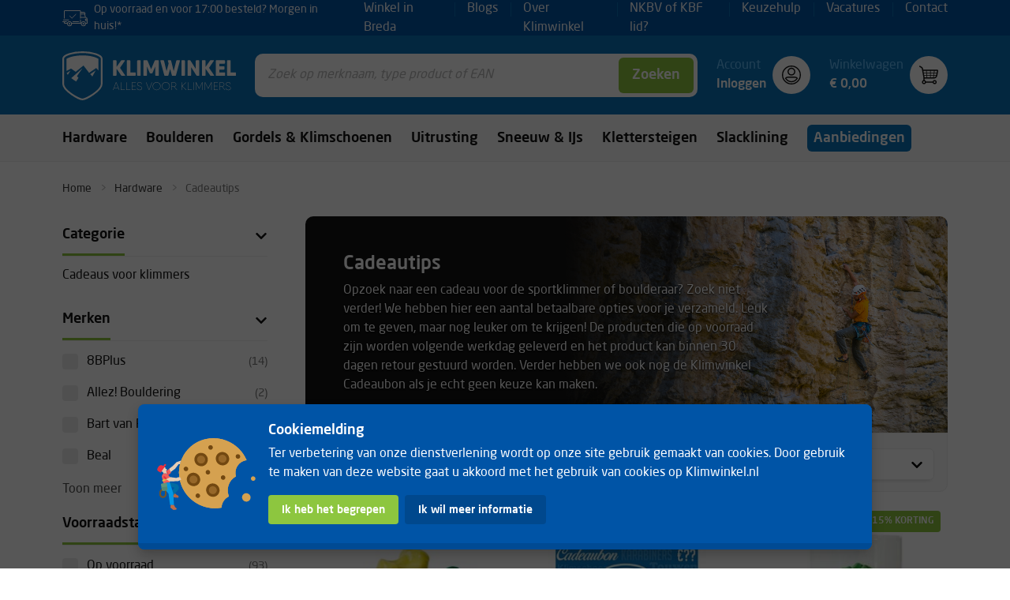

--- FILE ---
content_type: text/html; charset=utf-8
request_url: https://www.klimwinkel.nl/hardware/cadeautips
body_size: 94115
content:
<!doctype html>
<html data-n-head-ssr>
  <head >
    <title>Cadeautips | Klimwinkel</title><meta data-n-head="ssr" charset="utf-8"><meta data-n-head="ssr" name="viewport" content="width=device-width, initial-scale=1, user-scalable=no"><meta data-n-head="ssr" data-hid="description" name="description" content="Cadeautips"><link data-n-head="ssr" rel="icon" type="image/x-icon" href="/favicon.ico"><link data-n-head="ssr" src="https://www.googletagmanager.com/gtag/js?id=G-JWDDMZDEPD" async><script data-n-head="ssr" data-src="https://www.google-analytics.com/analytics.js" data-gdpr="true" async></script><script data-n-head="ssr" data-src="/facebookPixel.js" data-gdpr="true"></script><link rel="preload" href="/_nuxt/3460c52.modern.js" as="script"><link rel="preload" href="/_nuxt/d323b7e.modern.js" as="script"><link rel="preload" href="/_nuxt/c8dbc1a.modern.js" as="script"><link rel="preload" href="/_nuxt/5364f08.modern.js" as="script"><link rel="preload" href="/_nuxt/b5da830.modern.js" as="script"><link rel="preload" href="/_nuxt/8be73c3.modern.js" as="script"><link rel="preload" href="/_nuxt/92f6f6f.modern.js" as="script"><style data-vue-ssr-id="36180598:0 0aba3ee6:0 09345315:0 b13bd09c:0 1b555b26:0 3191d5ad:0 26902025:0 750880a0:0 81c22f62:0 2ca73162:0 5bf06a6b:0 369f6fec:0 819a68cc:0 514d616c:0 88028b1e:0 30fbf5e4:0 2983fa72:0 2dc22682:0 454cce3e:0 ebd2c0b6:0 113d9680:0 0a7abcbc:0 5a35f8cb:0 4b27856a:0 2bfd7562:0 837ccd92:0 d9c57ff2:0 66991090:0 daff06e8:0 c0ec12ec:0 28b40c8a:0 36c652be:0 153d8cc7:0 7bd96572:0 53820b92:0 1cf7f577:0 3a565e58:0 43272f87:0 03c3a00e:0 51390e32:0 0e578da5:0 615ddfcf:0 a06224e4:0 716ff002:0">@font-face{font-family:swiper-icons;src:url("data:application/font-woff;charset=utf-8;base64, [base64]//wADZ2x5ZgAAAywAAADMAAAD2MHtryVoZWFkAAABbAAAADAAAAA2E2+eoWhoZWEAAAGcAAAAHwAAACQC9gDzaG10eAAAAigAAAAZAAAArgJkABFsb2NhAAAC0AAAAFoAAABaFQAUGG1heHAAAAG8AAAAHwAAACAAcABAbmFtZQAAA/gAAAE5AAACXvFdBwlwb3N0AAAFNAAAAGIAAACE5s74hXjaY2BkYGAAYpf5Hu/j+W2+MnAzMYDAzaX6QjD6/4//Bxj5GA8AuRwMYGkAPywL13jaY2BkYGA88P8Agx4j+/8fQDYfA1AEBWgDAIB2BOoAeNpjYGRgYNBh4GdgYgABEMnIABJzYNADCQAACWgAsQB42mNgYfzCOIGBlYGB0YcxjYGBwR1Kf2WQZGhhYGBiYGVmgAFGBiQQkOaawtDAoMBQxXjg/wEGPcYDDA4wNUA2CCgwsAAAO4EL6gAAeNpj2M0gyAACqxgGNWBkZ2D4/wMA+xkDdgAAAHjaY2BgYGaAYBkGRgYQiAHyGMF8FgYHIM3DwMHABGQrMOgyWDLEM1T9/w8UBfEMgLzE////P/5//f/V/xv+r4eaAAeMbAxwIUYmIMHEgKYAYjUcsDAwsLKxc3BycfPw8jEQA/[base64]/uznmfPFBNODM2K7MTQ45YEAZqGP81AmGGcF3iPqOop0r1SPTaTbVkfUe4HXj97wYE+yNwWYxwWu4v1ugWHgo3S1XdZEVqWM7ET0cfnLGxWfkgR42o2PvWrDMBSFj/IHLaF0zKjRgdiVMwScNRAoWUoH78Y2icB/yIY09An6AH2Bdu/UB+yxopYshQiEvnvu0dURgDt8QeC8PDw7Fpji3fEA4z/PEJ6YOB5hKh4dj3EvXhxPqH/SKUY3rJ7srZ4FZnh1PMAtPhwP6fl2PMJMPDgeQ4rY8YT6Gzao0eAEA409DuggmTnFnOcSCiEiLMgxCiTI6Cq5DZUd3Qmp10vO0LaLTd2cjN4fOumlc7lUYbSQcZFkutRG7g6JKZKy0RmdLY680CDnEJ+UMkpFFe1RN7nxdVpXrC4aTtnaurOnYercZg2YVmLN/d/gczfEimrE/fs/bOuq29Zmn8tloORaXgZgGa78yO9/cnXm2BpaGvq25Dv9S4E9+5SIc9PqupJKhYFSSl47+Qcr1mYNAAAAeNptw0cKwkAAAMDZJA8Q7OUJvkLsPfZ6zFVERPy8qHh2YER+3i/BP83vIBLLySsoKimrqKqpa2hp6+jq6RsYGhmbmJqZSy0sraxtbO3sHRydnEMU4uR6yx7JJXveP7WrDycAAAAAAAH//wACeNpjYGRgYOABYhkgZgJCZgZNBkYGLQZtIJsFLMYAAAw3ALgAeNolizEKgDAQBCchRbC2sFER0YD6qVQiBCv/H9ezGI6Z5XBAw8CBK/m5iQQVauVbXLnOrMZv2oLdKFa8Pjuru2hJzGabmOSLzNMzvutpB3N42mNgZGBg4GKQYzBhYMxJLMlj4GBgAYow/P/PAJJhLM6sSoWKfWCAAwDAjgbRAAB42mNgYGBkAIIbCZo5IPrmUn0hGA0AO8EFTQAA") format("woff");font-weight:400;font-style:normal}:root{--swiper-theme-color:#007aff}.swiper-container{margin-left:auto;margin-right:auto;position:relative;overflow:hidden;list-style:none;padding:0;z-index:1}.swiper-container-vertical>.swiper-wrapper{flex-direction:column}.swiper-wrapper{position:relative;width:100%;height:100%;z-index:1;display:flex;transition-property:transform;box-sizing:content-box}.swiper-container-android .swiper-slide,.swiper-wrapper{transform:translateZ(0)}.swiper-container-multirow>.swiper-wrapper{flex-wrap:wrap}.swiper-container-multirow-column>.swiper-wrapper{flex-wrap:wrap;flex-direction:column}.swiper-container-free-mode>.swiper-wrapper{transition-timing-function:ease-out;margin:0 auto}.swiper-slide{flex-shrink:0;width:100%;height:100%;position:relative;transition-property:transform}.swiper-slide-invisible-blank{visibility:hidden}.swiper-container-autoheight,.swiper-container-autoheight .swiper-slide{height:auto}.swiper-container-autoheight .swiper-wrapper{align-items:flex-start;transition-property:transform,height}.swiper-container-3d{perspective:1200px}.swiper-container-3d .swiper-cube-shadow,.swiper-container-3d .swiper-slide,.swiper-container-3d .swiper-slide-shadow-bottom,.swiper-container-3d .swiper-slide-shadow-left,.swiper-container-3d .swiper-slide-shadow-right,.swiper-container-3d .swiper-slide-shadow-top,.swiper-container-3d .swiper-wrapper{transform-style:preserve-3d}.swiper-container-3d .swiper-slide-shadow-bottom,.swiper-container-3d .swiper-slide-shadow-left,.swiper-container-3d .swiper-slide-shadow-right,.swiper-container-3d .swiper-slide-shadow-top{position:absolute;left:0;top:0;width:100%;height:100%;pointer-events:none;z-index:10}.swiper-container-3d .swiper-slide-shadow-left{background-image:linear-gradient(270deg,rgba(0,0,0,.5),transparent)}.swiper-container-3d .swiper-slide-shadow-right{background-image:linear-gradient(90deg,rgba(0,0,0,.5),transparent)}.swiper-container-3d .swiper-slide-shadow-top{background-image:linear-gradient(0deg,rgba(0,0,0,.5),transparent)}.swiper-container-3d .swiper-slide-shadow-bottom{background-image:linear-gradient(180deg,rgba(0,0,0,.5),transparent)}.swiper-container-css-mode>.swiper-wrapper{overflow:auto;scrollbar-width:none;-ms-overflow-style:none}.swiper-container-css-mode>.swiper-wrapper::-webkit-scrollbar{display:none}.swiper-container-css-mode>.swiper-wrapper>.swiper-slide{scroll-snap-align:start start}.swiper-container-horizontal.swiper-container-css-mode>.swiper-wrapper{scroll-snap-type:x mandatory}.swiper-container-vertical.swiper-container-css-mode>.swiper-wrapper{scroll-snap-type:y mandatory}:root{--swiper-navigation-size:44px}.swiper-button-next,.swiper-button-prev{position:absolute;top:50%;width:27px;width:calc(var(--swiper-navigation-size)/44*27);height:44px;height:var(--swiper-navigation-size);margin-top:-22px;margin-top:calc(var(--swiper-navigation-size)*-1/2);z-index:10;cursor:pointer;display:flex;align-items:center;justify-content:center;color:var(--swiper-theme-color);color:var(--swiper-navigation-color,var(--swiper-theme-color))}.swiper-button-next.swiper-button-disabled,.swiper-button-prev.swiper-button-disabled{opacity:.35;cursor:auto;pointer-events:none}.swiper-button-next:after,.swiper-button-prev:after{font-family:swiper-icons;font-size:44px;font-size:var(--swiper-navigation-size);text-transform:none!important;letter-spacing:0;text-transform:none;-moz-font-feature-settings:normal,;font-feature-settings:normal,;font-variant:normal;line-height:1}.swiper-button-prev,.swiper-container-rtl .swiper-button-next{left:10px;right:auto}.swiper-button-prev:after,.swiper-container-rtl .swiper-button-next:after{content:"prev"}.swiper-button-next,.swiper-container-rtl .swiper-button-prev{right:10px;left:auto}.swiper-button-next:after,.swiper-container-rtl .swiper-button-prev:after{content:"next"}.swiper-button-next.swiper-button-white,.swiper-button-prev.swiper-button-white{--swiper-navigation-color:#fff}.swiper-button-next.swiper-button-black,.swiper-button-prev.swiper-button-black{--swiper-navigation-color:#000}.swiper-button-lock{display:none}.swiper-pagination{position:absolute;text-align:center;transition:opacity .3s;transform:translateZ(0);z-index:10}.swiper-pagination.swiper-pagination-hidden{opacity:0}.swiper-container-horizontal>.swiper-pagination-bullets,.swiper-pagination-custom,.swiper-pagination-fraction{bottom:10px;left:0;width:100%}.swiper-pagination-bullets-dynamic{overflow:hidden;font-size:0}.swiper-pagination-bullets-dynamic .swiper-pagination-bullet{transform:scale(.33);position:relative}.swiper-pagination-bullets-dynamic .swiper-pagination-bullet-active,.swiper-pagination-bullets-dynamic .swiper-pagination-bullet-active-main{transform:scale(1)}.swiper-pagination-bullets-dynamic .swiper-pagination-bullet-active-prev{transform:scale(.66)}.swiper-pagination-bullets-dynamic .swiper-pagination-bullet-active-prev-prev{transform:scale(.33)}.swiper-pagination-bullets-dynamic .swiper-pagination-bullet-active-next{transform:scale(.66)}.swiper-pagination-bullets-dynamic .swiper-pagination-bullet-active-next-next{transform:scale(.33)}.swiper-pagination-bullet{width:8px;height:8px;display:inline-block;border-radius:100%;background:#000;opacity:.2}button.swiper-pagination-bullet{border:none;margin:0;padding:0;box-shadow:none;-webkit-appearance:none;-moz-appearance:none;appearance:none}.swiper-pagination-clickable .swiper-pagination-bullet{cursor:pointer}.swiper-pagination-bullet-active{opacity:1;background:var(--swiper-theme-color);background:var(--swiper-pagination-color,var(--swiper-theme-color))}.swiper-container-vertical>.swiper-pagination-bullets{right:10px;top:50%;transform:translate3d(0,-50%,0)}.swiper-container-vertical>.swiper-pagination-bullets .swiper-pagination-bullet{margin:6px 0;display:block}.swiper-container-vertical>.swiper-pagination-bullets.swiper-pagination-bullets-dynamic{top:50%;transform:translateY(-50%);width:8px}.swiper-container-vertical>.swiper-pagination-bullets.swiper-pagination-bullets-dynamic .swiper-pagination-bullet{display:inline-block;transition:transform .2s,top .2s}.swiper-container-horizontal>.swiper-pagination-bullets .swiper-pagination-bullet{margin:0 4px}.swiper-container-horizontal>.swiper-pagination-bullets.swiper-pagination-bullets-dynamic{left:50%;transform:translateX(-50%);white-space:nowrap}.swiper-container-horizontal>.swiper-pagination-bullets.swiper-pagination-bullets-dynamic .swiper-pagination-bullet{transition:transform .2s,left .2s}.swiper-container-horizontal.swiper-container-rtl>.swiper-pagination-bullets-dynamic .swiper-pagination-bullet{transition:transform .2s,right .2s}.swiper-pagination-progressbar{background:rgba(0,0,0,.25);position:absolute}.swiper-pagination-progressbar .swiper-pagination-progressbar-fill{background:var(--swiper-theme-color);background:var(--swiper-pagination-color,var(--swiper-theme-color));position:absolute;left:0;top:0;width:100%;height:100%;transform:scale(0);transform-origin:left top}.swiper-container-rtl .swiper-pagination-progressbar .swiper-pagination-progressbar-fill{transform-origin:right top}.swiper-container-horizontal>.swiper-pagination-progressbar,.swiper-container-vertical>.swiper-pagination-progressbar.swiper-pagination-progressbar-opposite{width:100%;height:4px;left:0;top:0}.swiper-container-horizontal>.swiper-pagination-progressbar.swiper-pagination-progressbar-opposite,.swiper-container-vertical>.swiper-pagination-progressbar{width:4px;height:100%;left:0;top:0}.swiper-pagination-white{--swiper-pagination-color:#fff}.swiper-pagination-black{--swiper-pagination-color:#000}.swiper-pagination-lock{display:none}.swiper-scrollbar{border-radius:10px;position:relative;-ms-touch-action:none;background:rgba(0,0,0,.1)}.swiper-container-horizontal>.swiper-scrollbar{position:absolute;left:1%;bottom:3px;z-index:50;height:5px;width:98%}.swiper-container-vertical>.swiper-scrollbar{position:absolute;right:3px;top:1%;z-index:50;width:5px;height:98%}.swiper-scrollbar-drag{height:100%;width:100%;position:relative;background:rgba(0,0,0,.5);border-radius:10px;left:0;top:0}.swiper-scrollbar-cursor-drag{cursor:move}.swiper-scrollbar-lock{display:none}.swiper-zoom-container{width:100%;height:100%;display:flex;justify-content:center;align-items:center;text-align:center}.swiper-zoom-container>canvas,.swiper-zoom-container>img,.swiper-zoom-container>svg{max-width:100%;max-height:100%;object-fit:contain}.swiper-slide-zoomed{cursor:move}.swiper-lazy-preloader{width:42px;height:42px;position:absolute;left:50%;top:50%;margin-left:-21px;margin-top:-21px;z-index:10;transform-origin:50%;animation:swiper-preloader-spin 1s linear infinite;box-sizing:border-box;border-left:4px solid var(--swiper-theme-color);border-bottom:4px solid var(--swiper-theme-color);border-right:4px solid var(--swiper-theme-color);border:4px solid var(--swiper-preloader-color,var(--swiper-theme-color));border-radius:50%;border-top:4px solid transparent}.swiper-lazy-preloader-white{--swiper-preloader-color:#fff}.swiper-lazy-preloader-black{--swiper-preloader-color:#000}@keyframes swiper-preloader-spin{to{transform:rotate(1turn)}}.swiper-container .swiper-notification{position:absolute;left:0;top:0;pointer-events:none;opacity:0;z-index:-1000}.swiper-container-fade.swiper-container-free-mode .swiper-slide{transition-timing-function:ease-out}.swiper-container-fade .swiper-slide{pointer-events:none;transition-property:opacity}.swiper-container-fade .swiper-slide .swiper-slide{pointer-events:none}.swiper-container-fade .swiper-slide-active,.swiper-container-fade .swiper-slide-active .swiper-slide-active{pointer-events:auto}.swiper-container-cube{overflow:visible}.swiper-container-cube .swiper-slide{pointer-events:none;-webkit-backface-visibility:hidden;backface-visibility:hidden;z-index:1;visibility:hidden;transform-origin:0 0;width:100%;height:100%}.swiper-container-cube .swiper-slide .swiper-slide{pointer-events:none}.swiper-container-cube.swiper-container-rtl .swiper-slide{transform-origin:100% 0}.swiper-container-cube .swiper-slide-active,.swiper-container-cube .swiper-slide-active .swiper-slide-active{pointer-events:auto}.swiper-container-cube .swiper-slide-active,.swiper-container-cube .swiper-slide-next,.swiper-container-cube .swiper-slide-next+.swiper-slide,.swiper-container-cube .swiper-slide-prev{pointer-events:auto;visibility:visible}.swiper-container-cube .swiper-slide-shadow-bottom,.swiper-container-cube .swiper-slide-shadow-left,.swiper-container-cube .swiper-slide-shadow-right,.swiper-container-cube .swiper-slide-shadow-top{z-index:0;-webkit-backface-visibility:hidden;backface-visibility:hidden}.swiper-container-cube .swiper-cube-shadow{position:absolute;left:0;bottom:0;width:100%;height:100%;background:#000;opacity:.6;-webkit-filter:blur(50px);filter:blur(50px);z-index:0}.swiper-container-flip{overflow:visible}.swiper-container-flip .swiper-slide{pointer-events:none;-webkit-backface-visibility:hidden;backface-visibility:hidden;z-index:1}.swiper-container-flip .swiper-slide .swiper-slide{pointer-events:none}.swiper-container-flip .swiper-slide-active,.swiper-container-flip .swiper-slide-active .swiper-slide-active{pointer-events:auto}.swiper-container-flip .swiper-slide-shadow-bottom,.swiper-container-flip .swiper-slide-shadow-left,.swiper-container-flip .swiper-slide-shadow-right,.swiper-container-flip .swiper-slide-shadow-top{z-index:0;-webkit-backface-visibility:hidden;backface-visibility:hidden}
/*! bulma.io v0.9.3 | MIT License | github.com/jgthms/bulma */.button,.input,.pagination-ellipsis,.pagination-link,.pagination-next,.pagination-previous,.select select,.textarea{-moz-appearance:none;-webkit-appearance:none;align-items:center;border:1px solid transparent;border-radius:6px;box-shadow:none;display:inline-flex;font-size:1.125rem;height:2.5em;justify-content:flex-start;line-height:1.5;padding:calc(.5em - 1px) calc(.75em - 1px);position:relative;vertical-align:top}.button:active,.button:focus,.input:active,.input:focus,.is-active.button,.is-active.input,.is-active.pagination-ellipsis,.is-active.pagination-link,.is-active.pagination-next,.is-active.pagination-previous,.is-active.textarea,.is-focused.button,.is-focused.input,.is-focused.pagination-ellipsis,.is-focused.pagination-link,.is-focused.pagination-next,.is-focused.pagination-previous,.is-focused.textarea,.pagination-ellipsis:active,.pagination-ellipsis:focus,.pagination-link:active,.pagination-link:focus,.pagination-next:active,.pagination-next:focus,.pagination-previous:active,.pagination-previous:focus,.select select.is-active,.select select.is-focused,.select select:active,.select select:focus,.textarea:active,.textarea:focus{outline:none}.button[disabled],.input[disabled],.pagination-ellipsis[disabled],.pagination-link[disabled],.pagination-next[disabled],.pagination-previous[disabled],.select select[disabled],.textarea[disabled]{cursor:not-allowed}.b-checkbox.checkbox,.b-radio.radio,.breadcrumb,.button,.file,.is-unselectable,.pagination-ellipsis,.pagination-link,.pagination-next,.pagination-previous,.switch{-webkit-touch-callout:none;-webkit-user-select:none;-moz-user-select:none;-ms-user-select:none;user-select:none}.select:not(.is-multiple):not(.is-loading):after{border:3px solid transparent;border-radius:2px;border-right:0;border-top:0;content:" ";display:block;height:.625em;margin-top:-.4375em;pointer-events:none;position:absolute;transform:rotate(-45deg);transform-origin:center;width:.625em}.block:not(:last-child),.breadcrumb:not(:last-child),.content:not(:last-child),.level:not(:last-child),.message:not(:last-child),.notification:not(:last-child),.pagination:not(:last-child),.progress:not(:last-child),.table-container:not(:last-child),.table:not(:last-child),.title:not(:last-child){margin-bottom:1.5rem}.delete,.modal-close{-webkit-touch-callout:none;-webkit-user-select:none;-moz-user-select:none;-ms-user-select:none;user-select:none;-moz-appearance:none;-webkit-appearance:none;background-color:rgba(17,17,17,.2);border:none;border-radius:9999px;cursor:pointer;pointer-events:auto;display:inline-block;flex-grow:0;flex-shrink:0;font-size:0;height:20px;max-height:20px;max-width:20px;min-height:20px;min-width:20px;outline:none;position:relative;vertical-align:top;width:20px}.delete:after,.delete:before,.modal-close:after,.modal-close:before{background-color:#fff;content:"";display:block;left:50%;position:absolute;top:50%;transform:translateX(-50%) translateY(-50%) rotate(45deg);transform-origin:center center}.delete:before,.modal-close:before{height:2px;width:50%}.delete:after,.modal-close:after{height:50%;width:2px}.delete:focus,.delete:hover,.modal-close:focus,.modal-close:hover{background-color:rgba(17,17,17,.3)}.delete:active,.modal-close:active{background-color:rgba(17,17,17,.4)}.is-small.delete,.is-small.modal-close{height:16px;max-height:16px;max-width:16px;min-height:16px;min-width:16px;width:16px}.is-medium.delete,.is-medium.modal-close{height:24px;max-height:24px;max-width:24px;min-height:24px;min-width:24px;width:24px}.is-large.delete,.is-large.modal-close{height:32px;max-height:32px;max-width:32px;min-height:32px;min-width:32px;width:32px}.button.is-loading:after,.control.is-loading:after,.loader,.select.is-loading:after{-webkit-animation:spinAround .5s linear infinite;animation:spinAround .5s linear infinite;border-radius:9999px;border-color:transparent transparent #ebebeb #ebebeb;border-style:solid;border-width:2px;content:"";display:block;height:1em;position:relative;width:1em}.image.is-square img,.modal,.modal-background{bottom:0;left:0;position:absolute;right:0;top:0}.navbar-burger{-moz-appearance:none;-webkit-appearance:none;appearance:none;background:none;border:none;color:currentColor;font-family:inherit;font-size:1em;padding:0}/*! minireset.css v0.0.6 | MIT License | github.com/jgthms/minireset.css */body,h1,h3,h4,h5,h6,hr,html,iframe,li,p,textarea,ul{margin:0;padding:0}h1,h3,h4,h5,h6{font-size:100%;font-weight:400}ul{list-style:none}button,input,select,textarea{margin:0}html{box-sizing:border-box}*,:after,:before{box-sizing:inherit}iframe{border:0}table{border-collapse:collapse;border-spacing:0}td,th{padding:0}td:not([align]),th:not([align]){text-align:inherit}html{background-color:#fff;font-size:16px;-moz-osx-font-smoothing:grayscale;-webkit-font-smoothing:antialiased;min-width:300px;overflow-x:hidden;overflow-y:scroll;text-rendering:optimizeLegibility;-webkit-text-size-adjust:100%;-moz-text-size-adjust:100%;text-size-adjust:100%}article,footer,header,section{display:block}body,button,input,select,textarea{font-family:BlinkMacSystemFont,-apple-system,"Segoe UI","Roboto","Oxygen","Ubuntu","Cantarell","Fira Sans","Droid Sans","Helvetica Neue","Helvetica","Arial",sans-serif}code{-moz-osx-font-smoothing:auto;-webkit-font-smoothing:auto;font-family:monospace}body{color:#111;font-size:1em;font-weight:400;line-height:1.5}a{color:#0872ba;cursor:pointer;text-decoration:none}a strong{color:currentColor}a:hover{color:#363636}code{color:#da1039;font-size:.875em;font-weight:400;padding:.25em .5em}code,hr{background-color:#f5f5f5}hr{border:none;display:block;height:2px;margin:1.5rem 0}img{height:auto;max-width:100%}input[type=checkbox],input[type=radio]{vertical-align:baseline}small{font-size:.875em}span{font-style:inherit;font-weight:inherit}strong{color:#111;font-weight:500}table td,table th{vertical-align:top}table td:not([align]),table th:not([align]){text-align:inherit}table th{color:#111}@-webkit-keyframes spinAround{0%{transform:rotate(0deg)}to{transform:rotate(359deg)}}@keyframes spinAround{0%{transform:rotate(0deg)}to{transform:rotate(359deg)}}.button{background-color:#fff;border-color:#ebebeb;border-width:1px;color:#111;cursor:pointer;justify-content:center;padding:calc(.5em - 1px) 1em;text-align:center;white-space:nowrap}.button strong{color:inherit}.button .icon,.button .icon.is-large,.button .icon.is-medium,.button .icon.is-small{height:1.5em;width:1.5em}.button .icon:first-child:not(:last-child){margin-left:calc(-.5em - 1px);margin-right:.25em}.button .icon:last-child:not(:first-child){margin-left:.25em;margin-right:calc(-.5em - 1px)}.button .icon:first-child:last-child{margin-left:calc(-.5em - 1px);margin-right:calc(-.5em - 1px)}.button.is-hovered,.button:hover{border-color:#b5b5b5;color:#363636}.button.is-focused,.button:focus{border-color:#0872ba;color:#363636}.button.is-focused:not(:active),.button:focus:not(:active){box-shadow:0 0 0 .125em rgba(8,114,186,.25)}.button.is-active,.button:active{border-color:#4a4a4a;color:#363636}.button.is-text{background-color:transparent;border-color:transparent;color:#111;text-decoration:underline}.button.is-text.is-focused,.button.is-text.is-hovered,.button.is-text:focus,.button.is-text:hover{background-color:#f5f5f5;color:#111}.button.is-text.is-active,.button.is-text:active{background-color:#e8e8e8;color:#111}.button.is-text[disabled]{background-color:transparent;border-color:transparent;box-shadow:none}.button.is-light{background-color:#f5f5f5;border-color:transparent;color:rgba(0,0,0,.7)}.button.is-light.is-hovered,.button.is-light:hover{background-color:#eee;border-color:transparent;color:rgba(0,0,0,.7)}.button.is-light.is-focused,.button.is-light:focus{border-color:transparent;color:rgba(0,0,0,.7)}.button.is-light.is-focused:not(:active),.button.is-light:focus:not(:active){box-shadow:0 0 0 .125em hsla(0,0%,96.1%,.25)}.button.is-light.is-active,.button.is-light:active{background-color:#e8e8e8;border-color:transparent;color:rgba(0,0,0,.7)}.button.is-light[disabled]{background-color:#f5f5f5;border-color:transparent;box-shadow:none}.button.is-light.is-inverted{color:#f5f5f5}.button.is-light.is-inverted,.button.is-light.is-inverted.is-hovered,.button.is-light.is-inverted:hover{background-color:rgba(0,0,0,.7)}.button.is-light.is-inverted[disabled]{background-color:rgba(0,0,0,.7);border-color:transparent;box-shadow:none;color:#f5f5f5}.button.is-light.is-loading:after{border-color:transparent transparent rgba(0,0,0,.7) rgba(0,0,0,.7)!important}.button.is-light.is-outlined{background-color:transparent;border-color:#f5f5f5;color:#f5f5f5}.button.is-light.is-outlined.is-focused,.button.is-light.is-outlined.is-hovered,.button.is-light.is-outlined:focus,.button.is-light.is-outlined:hover{background-color:#f5f5f5;border-color:#f5f5f5;color:rgba(0,0,0,.7)}.button.is-light.is-outlined.is-loading:after{border-color:transparent transparent #f5f5f5 #f5f5f5!important}.button.is-light.is-outlined.is-loading.is-focused:after,.button.is-light.is-outlined.is-loading.is-hovered:after,.button.is-light.is-outlined.is-loading:focus:after,.button.is-light.is-outlined.is-loading:hover:after{border-color:transparent transparent rgba(0,0,0,.7) rgba(0,0,0,.7)!important}.button.is-light.is-outlined[disabled]{background-color:transparent;border-color:#f5f5f5;box-shadow:none;color:#f5f5f5}.button.is-light.is-inverted.is-outlined{background-color:transparent;border-color:rgba(0,0,0,.7);color:rgba(0,0,0,.7)}.button.is-light.is-inverted.is-outlined.is-focused,.button.is-light.is-inverted.is-outlined.is-hovered,.button.is-light.is-inverted.is-outlined:focus,.button.is-light.is-inverted.is-outlined:hover{background-color:rgba(0,0,0,.7);color:#f5f5f5}.button.is-light.is-inverted.is-outlined.is-loading.is-focused:after,.button.is-light.is-inverted.is-outlined.is-loading.is-hovered:after,.button.is-light.is-inverted.is-outlined.is-loading:focus:after,.button.is-light.is-inverted.is-outlined.is-loading:hover:after{border-color:transparent transparent #f5f5f5 #f5f5f5!important}.button.is-light.is-inverted.is-outlined[disabled]{background-color:transparent;border-color:rgba(0,0,0,.7);box-shadow:none;color:rgba(0,0,0,.7)}.button.is-primary{background-color:#0872ba;border-color:transparent;color:#fff}.button.is-primary.is-hovered,.button.is-primary:hover{background-color:#076bae;border-color:transparent;color:#fff}.button.is-primary.is-focused,.button.is-primary:focus{border-color:transparent;color:#fff}.button.is-primary.is-focused:not(:active),.button.is-primary:focus:not(:active){box-shadow:0 0 0 .125em rgba(8,114,186,.25)}.button.is-primary.is-active,.button.is-primary:active{background-color:#0763a2;border-color:transparent;color:#fff}.button.is-primary[disabled]{background-color:#0872ba;border-color:transparent;box-shadow:none}.button.is-primary.is-inverted{background-color:#fff;color:#0872ba}.button.is-primary.is-inverted.is-hovered,.button.is-primary.is-inverted:hover{background-color:#f2f2f2}.button.is-primary.is-inverted[disabled]{background-color:#fff;border-color:transparent;box-shadow:none;color:#0872ba}.button.is-primary.is-loading:after{border-color:transparent transparent #fff #fff!important}.button.is-primary.is-outlined{background-color:transparent;border-color:#0872ba;color:#0872ba}.button.is-primary.is-outlined.is-focused,.button.is-primary.is-outlined.is-hovered,.button.is-primary.is-outlined:focus,.button.is-primary.is-outlined:hover{background-color:#0872ba;border-color:#0872ba;color:#fff}.button.is-primary.is-outlined.is-loading:after{border-color:transparent transparent #0872ba #0872ba!important}.button.is-primary.is-outlined.is-loading.is-focused:after,.button.is-primary.is-outlined.is-loading.is-hovered:after,.button.is-primary.is-outlined.is-loading:focus:after,.button.is-primary.is-outlined.is-loading:hover:after{border-color:transparent transparent #fff #fff!important}.button.is-primary.is-outlined[disabled]{background-color:transparent;border-color:#0872ba;box-shadow:none;color:#0872ba}.button.is-primary.is-inverted.is-outlined{background-color:transparent;border-color:#fff;color:#fff}.button.is-primary.is-inverted.is-outlined.is-focused,.button.is-primary.is-inverted.is-outlined.is-hovered,.button.is-primary.is-inverted.is-outlined:focus,.button.is-primary.is-inverted.is-outlined:hover{background-color:#fff;color:#0872ba}.button.is-primary.is-inverted.is-outlined.is-loading.is-focused:after,.button.is-primary.is-inverted.is-outlined.is-loading.is-hovered:after,.button.is-primary.is-inverted.is-outlined.is-loading:focus:after,.button.is-primary.is-inverted.is-outlined.is-loading:hover:after{border-color:transparent transparent #0872ba #0872ba!important}.button.is-primary.is-inverted.is-outlined[disabled]{background-color:transparent;border-color:#fff;box-shadow:none;color:#fff}.button.is-primary.is-light{background-color:#63bcf8;color:#0054a6}.button.is-primary.is-light.is-hovered,.button.is-primary.is-light:hover{background-color:#56b7f8;border-color:transparent;color:#0054a6}.button.is-primary.is-light.is-active,.button.is-primary.is-light:active{background-color:#4ab1f7;border-color:transparent;color:#0054a6}.button.is-info{background-color:#3e8ed0;border-color:transparent;color:#fff}.button.is-info.is-hovered,.button.is-info:hover{background-color:#3488ce;border-color:transparent;color:#fff}.button.is-info.is-focused,.button.is-info:focus{border-color:transparent;color:#fff}.button.is-info.is-focused:not(:active),.button.is-info:focus:not(:active){box-shadow:0 0 0 .125em rgba(62,142,208,.25)}.button.is-info.is-active,.button.is-info:active{background-color:#3082c5;border-color:transparent;color:#fff}.button.is-info[disabled]{background-color:#3e8ed0;border-color:transparent;box-shadow:none}.button.is-info.is-inverted{background-color:#fff;color:#3e8ed0}.button.is-info.is-inverted.is-hovered,.button.is-info.is-inverted:hover{background-color:#f2f2f2}.button.is-info.is-inverted[disabled]{background-color:#fff;border-color:transparent;box-shadow:none;color:#3e8ed0}.button.is-info.is-loading:after{border-color:transparent transparent #fff #fff!important}.button.is-info.is-outlined{background-color:transparent;border-color:#3e8ed0;color:#3e8ed0}.button.is-info.is-outlined.is-focused,.button.is-info.is-outlined.is-hovered,.button.is-info.is-outlined:focus,.button.is-info.is-outlined:hover{background-color:#3e8ed0;border-color:#3e8ed0;color:#fff}.button.is-info.is-outlined.is-loading:after{border-color:transparent transparent #3e8ed0 #3e8ed0!important}.button.is-info.is-outlined.is-loading.is-focused:after,.button.is-info.is-outlined.is-loading.is-hovered:after,.button.is-info.is-outlined.is-loading:focus:after,.button.is-info.is-outlined.is-loading:hover:after{border-color:transparent transparent #fff #fff!important}.button.is-info.is-outlined[disabled]{background-color:transparent;border-color:#3e8ed0;box-shadow:none;color:#3e8ed0}.button.is-info.is-inverted.is-outlined{background-color:transparent;border-color:#fff;color:#fff}.button.is-info.is-inverted.is-outlined.is-focused,.button.is-info.is-inverted.is-outlined.is-hovered,.button.is-info.is-inverted.is-outlined:focus,.button.is-info.is-inverted.is-outlined:hover{background-color:#fff;color:#3e8ed0}.button.is-info.is-inverted.is-outlined.is-loading.is-focused:after,.button.is-info.is-inverted.is-outlined.is-loading.is-hovered:after,.button.is-info.is-inverted.is-outlined.is-loading:focus:after,.button.is-info.is-inverted.is-outlined.is-loading:hover:after{border-color:transparent transparent #3e8ed0 #3e8ed0!important}.button.is-info.is-inverted.is-outlined[disabled]{background-color:transparent;border-color:#fff;box-shadow:none;color:#fff}.button.is-info.is-light{background-color:#eff5fb;color:#296fa8}.button.is-info.is-light.is-hovered,.button.is-info.is-light:hover{background-color:#e4eff9;border-color:transparent;color:#296fa8}.button.is-info.is-light.is-active,.button.is-info.is-light:active{background-color:#dae9f6;border-color:transparent;color:#296fa8}.button.is-success{background-color:#8dc63f;border-color:transparent;color:#fff}.button.is-success.is-hovered,.button.is-success:hover{background-color:#87bf39;border-color:transparent;color:#fff}.button.is-success.is-focused,.button.is-success:focus{border-color:transparent;color:#fff}.button.is-success.is-focused:not(:active),.button.is-success:focus:not(:active){box-shadow:0 0 0 .125em rgba(141,198,63,.25)}.button.is-success.is-active,.button.is-success:active{background-color:#80b636;border-color:transparent;color:#fff}.button.is-success[disabled]{background-color:#8dc63f;border-color:transparent;box-shadow:none}.button.is-success.is-inverted{background-color:#fff;color:#8dc63f}.button.is-success.is-inverted.is-hovered,.button.is-success.is-inverted:hover{background-color:#f2f2f2}.button.is-success.is-inverted[disabled]{background-color:#fff;border-color:transparent;box-shadow:none;color:#8dc63f}.button.is-success.is-loading:after{border-color:transparent transparent #fff #fff!important}.button.is-success.is-outlined{background-color:transparent;border-color:#8dc63f;color:#8dc63f}.button.is-success.is-outlined.is-focused,.button.is-success.is-outlined.is-hovered,.button.is-success.is-outlined:focus,.button.is-success.is-outlined:hover{background-color:#8dc63f;border-color:#8dc63f;color:#fff}.button.is-success.is-outlined.is-loading:after{border-color:transparent transparent #8dc63f #8dc63f!important}.button.is-success.is-outlined.is-loading.is-focused:after,.button.is-success.is-outlined.is-loading.is-hovered:after,.button.is-success.is-outlined.is-loading:focus:after,.button.is-success.is-outlined.is-loading:hover:after{border-color:transparent transparent #fff #fff!important}.button.is-success.is-outlined[disabled]{background-color:transparent;border-color:#8dc63f;box-shadow:none;color:#8dc63f}.button.is-success.is-inverted.is-outlined{background-color:transparent;border-color:#fff;color:#fff}.button.is-success.is-inverted.is-outlined.is-focused,.button.is-success.is-inverted.is-outlined.is-hovered,.button.is-success.is-inverted.is-outlined:focus,.button.is-success.is-inverted.is-outlined:hover{background-color:#fff;color:#8dc63f}.button.is-success.is-inverted.is-outlined.is-loading.is-focused:after,.button.is-success.is-inverted.is-outlined.is-loading.is-hovered:after,.button.is-success.is-inverted.is-outlined.is-loading:focus:after,.button.is-success.is-inverted.is-outlined.is-loading:hover:after{border-color:transparent transparent #8dc63f #8dc63f!important}.button.is-success.is-inverted.is-outlined[disabled]{background-color:transparent;border-color:#fff;box-shadow:none;color:#fff}.button.is-success.is-light{background-color:#f6faef;color:#507222}.button.is-success.is-light.is-hovered,.button.is-success.is-light:hover{background-color:#f0f7e5;border-color:transparent;color:#507222}.button.is-success.is-light.is-active,.button.is-success.is-light:active{background-color:#eaf4dc;border-color:transparent;color:#507222}.button.is-warning{background-color:#0872ba;border-color:transparent;color:#fff}.button.is-warning.is-hovered,.button.is-warning:hover{background-color:#076bae;border-color:transparent;color:#fff}.button.is-warning.is-focused,.button.is-warning:focus{border-color:transparent;color:#fff}.button.is-warning.is-focused:not(:active),.button.is-warning:focus:not(:active){box-shadow:0 0 0 .125em rgba(8,114,186,.25)}.button.is-warning.is-active,.button.is-warning:active{background-color:#0763a2;border-color:transparent;color:#fff}.button.is-warning[disabled]{background-color:#0872ba;border-color:transparent;box-shadow:none}.button.is-warning.is-inverted{background-color:#fff;color:#0872ba}.button.is-warning.is-inverted.is-hovered,.button.is-warning.is-inverted:hover{background-color:#f2f2f2}.button.is-warning.is-inverted[disabled]{background-color:#fff;border-color:transparent;box-shadow:none;color:#0872ba}.button.is-warning.is-loading:after{border-color:transparent transparent #fff #fff!important}.button.is-warning.is-outlined{background-color:transparent;border-color:#0872ba;color:#0872ba}.button.is-warning.is-outlined.is-focused,.button.is-warning.is-outlined.is-hovered,.button.is-warning.is-outlined:focus,.button.is-warning.is-outlined:hover{background-color:#0872ba;border-color:#0872ba;color:#fff}.button.is-warning.is-outlined.is-loading:after{border-color:transparent transparent #0872ba #0872ba!important}.button.is-warning.is-outlined.is-loading.is-focused:after,.button.is-warning.is-outlined.is-loading.is-hovered:after,.button.is-warning.is-outlined.is-loading:focus:after,.button.is-warning.is-outlined.is-loading:hover:after{border-color:transparent transparent #fff #fff!important}.button.is-warning.is-outlined[disabled]{background-color:transparent;border-color:#0872ba;box-shadow:none;color:#0872ba}.button.is-warning.is-inverted.is-outlined{background-color:transparent;border-color:#fff;color:#fff}.button.is-warning.is-inverted.is-outlined.is-focused,.button.is-warning.is-inverted.is-outlined.is-hovered,.button.is-warning.is-inverted.is-outlined:focus,.button.is-warning.is-inverted.is-outlined:hover{background-color:#fff;color:#0872ba}.button.is-warning.is-inverted.is-outlined.is-loading.is-focused:after,.button.is-warning.is-inverted.is-outlined.is-loading.is-hovered:after,.button.is-warning.is-inverted.is-outlined.is-loading:focus:after,.button.is-warning.is-inverted.is-outlined.is-loading:hover:after{border-color:transparent transparent #0872ba #0872ba!important}.button.is-warning.is-inverted.is-outlined[disabled]{background-color:transparent;border-color:#fff;box-shadow:none;color:#fff}.button.is-warning.is-light{background-color:#ebf7fe;color:#0a8ae1}.button.is-warning.is-light.is-hovered,.button.is-warning.is-light:hover{background-color:#dff1fe;border-color:transparent;color:#0a8ae1}.button.is-warning.is-light.is-active,.button.is-warning.is-light:active{background-color:#d3ecfd;border-color:transparent;color:#0a8ae1}.button.is-danger{background-color:#ff3838;border-color:transparent;color:#fff}.button.is-danger.is-hovered,.button.is-danger:hover{background-color:#ff2b2b;border-color:transparent;color:#fff}.button.is-danger.is-focused,.button.is-danger:focus{border-color:transparent;color:#fff}.button.is-danger.is-focused:not(:active),.button.is-danger:focus:not(:active){box-shadow:0 0 0 .125em rgba(255,56,56,.25)}.button.is-danger.is-active,.button.is-danger:active{background-color:#ff1f1f;border-color:transparent;color:#fff}.button.is-danger[disabled]{background-color:#ff3838;border-color:transparent;box-shadow:none}.button.is-danger.is-inverted{background-color:#fff;color:#ff3838}.button.is-danger.is-inverted.is-hovered,.button.is-danger.is-inverted:hover{background-color:#f2f2f2}.button.is-danger.is-inverted[disabled]{background-color:#fff;border-color:transparent;box-shadow:none;color:#ff3838}.button.is-danger.is-loading:after{border-color:transparent transparent #fff #fff!important}.button.is-danger.is-outlined{background-color:transparent;border-color:#ff3838;color:#ff3838}.button.is-danger.is-outlined.is-focused,.button.is-danger.is-outlined.is-hovered,.button.is-danger.is-outlined:focus,.button.is-danger.is-outlined:hover{background-color:#ff3838;border-color:#ff3838;color:#fff}.button.is-danger.is-outlined.is-loading:after{border-color:transparent transparent #ff3838 #ff3838!important}.button.is-danger.is-outlined.is-loading.is-focused:after,.button.is-danger.is-outlined.is-loading.is-hovered:after,.button.is-danger.is-outlined.is-loading:focus:after,.button.is-danger.is-outlined.is-loading:hover:after{border-color:transparent transparent #fff #fff!important}.button.is-danger.is-outlined[disabled]{background-color:transparent;border-color:#ff3838;box-shadow:none;color:#ff3838}.button.is-danger.is-inverted.is-outlined{background-color:transparent;border-color:#fff;color:#fff}.button.is-danger.is-inverted.is-outlined.is-focused,.button.is-danger.is-inverted.is-outlined.is-hovered,.button.is-danger.is-inverted.is-outlined:focus,.button.is-danger.is-inverted.is-outlined:hover{background-color:#fff;color:#ff3838}.button.is-danger.is-inverted.is-outlined.is-loading.is-focused:after,.button.is-danger.is-inverted.is-outlined.is-loading.is-hovered:after,.button.is-danger.is-inverted.is-outlined.is-loading:focus:after,.button.is-danger.is-inverted.is-outlined.is-loading:hover:after{border-color:transparent transparent #ff3838 #ff3838!important}.button.is-danger.is-inverted.is-outlined[disabled]{background-color:transparent;border-color:#fff;box-shadow:none;color:#fff}.button.is-danger.is-light{background-color:#ffebeb;color:#db0000}.button.is-danger.is-light.is-hovered,.button.is-danger.is-light:hover{background-color:#ffdede;border-color:transparent;color:#db0000}.button.is-danger.is-light.is-active,.button.is-danger.is-light:active{background-color:#ffd1d1;border-color:transparent;color:#db0000}.button.is-secondary{background-color:#8dc63f;border-color:transparent;color:#fff}.button.is-secondary.is-hovered,.button.is-secondary:hover{background-color:#87bf39;border-color:transparent;color:#fff}.button.is-secondary.is-focused,.button.is-secondary:focus{border-color:transparent;color:#fff}.button.is-secondary.is-focused:not(:active),.button.is-secondary:focus:not(:active){box-shadow:0 0 0 .125em rgba(141,198,63,.25)}.button.is-secondary.is-active,.button.is-secondary:active{background-color:#80b636;border-color:transparent;color:#fff}.button.is-secondary[disabled]{background-color:#8dc63f;border-color:transparent;box-shadow:none}.button.is-secondary.is-inverted{background-color:#fff;color:#8dc63f}.button.is-secondary.is-inverted.is-hovered,.button.is-secondary.is-inverted:hover{background-color:#f2f2f2}.button.is-secondary.is-inverted[disabled]{background-color:#fff;border-color:transparent;box-shadow:none;color:#8dc63f}.button.is-secondary.is-loading:after{border-color:transparent transparent #fff #fff!important}.button.is-secondary.is-outlined{background-color:transparent;border-color:#8dc63f;color:#8dc63f}.button.is-secondary.is-outlined.is-focused,.button.is-secondary.is-outlined.is-hovered,.button.is-secondary.is-outlined:focus,.button.is-secondary.is-outlined:hover{background-color:#8dc63f;border-color:#8dc63f;color:#fff}.button.is-secondary.is-outlined.is-loading:after{border-color:transparent transparent #8dc63f #8dc63f!important}.button.is-secondary.is-outlined.is-loading.is-focused:after,.button.is-secondary.is-outlined.is-loading.is-hovered:after,.button.is-secondary.is-outlined.is-loading:focus:after,.button.is-secondary.is-outlined.is-loading:hover:after{border-color:transparent transparent #fff #fff!important}.button.is-secondary.is-outlined[disabled]{background-color:transparent;border-color:#8dc63f;box-shadow:none;color:#8dc63f}.button.is-secondary.is-inverted.is-outlined{background-color:transparent;border-color:#fff;color:#fff}.button.is-secondary.is-inverted.is-outlined.is-focused,.button.is-secondary.is-inverted.is-outlined.is-hovered,.button.is-secondary.is-inverted.is-outlined:focus,.button.is-secondary.is-inverted.is-outlined:hover{background-color:#fff;color:#8dc63f}.button.is-secondary.is-inverted.is-outlined.is-loading.is-focused:after,.button.is-secondary.is-inverted.is-outlined.is-loading.is-hovered:after,.button.is-secondary.is-inverted.is-outlined.is-loading:focus:after,.button.is-secondary.is-inverted.is-outlined.is-loading:hover:after{border-color:transparent transparent #8dc63f #8dc63f!important}.button.is-secondary.is-inverted.is-outlined[disabled]{background-color:transparent;border-color:#fff;box-shadow:none;color:#fff}.button.is-secondary.is-light{background-color:#f6faef;color:#507222}.button.is-secondary.is-light.is-hovered,.button.is-secondary.is-light:hover{background-color:#f0f7e5;border-color:transparent;color:#507222}.button.is-secondary.is-light.is-active,.button.is-secondary.is-light:active{background-color:#eaf4dc;border-color:transparent;color:#507222}.button.is-small{font-size:.875rem}.button.is-small:not(.is-rounded){border-radius:4px}.button.is-normal{font-size:1.125rem}.button.is-medium{font-size:1.25rem}.button.is-large{font-size:1.5rem}.button[disabled]{background-color:#fff;border-color:#ebebeb;box-shadow:none;opacity:.5}.button.is-fullwidth{display:flex;width:100%}.button.is-loading{color:transparent!important;pointer-events:none}.button.is-loading:after{position:absolute;left:calc(50% - .5em);top:calc(50% - .5em);position:absolute!important}.button.is-rounded{border-radius:9999px;padding-left:1.25em;padding-right:1.25em}.container{flex-grow:1;margin:0 auto;position:relative;width:auto}@media screen and (min-width:1024px){.container{max-width:960px}}@media screen and (min-width:1216px){.container:not(.is-max-desktop){max-width:1152px}}@media screen and (min-width:1408px){.container:not(.is-max-desktop):not(.is-max-widescreen){max-width:1344px}}.content li+li{margin-top:.25em}.content p:not(:last-child),.content table:not(:last-child),.content ul:not(:last-child){margin-bottom:1em}.content h1,.content h3,.content h4,.content h5,.content h6{color:#111;font-weight:500;line-height:1.125}.content h1{font-size:2em;margin-bottom:.5em}.content h1:not(:first-child){margin-top:1em}.content h3{font-size:1.5em;margin-bottom:.6666em}.content h3:not(:first-child){margin-top:1.3333em}.content h4{font-size:1.25em;margin-bottom:.8em}.content h5{font-size:1.125em;margin-bottom:.8888em}.content h6{font-size:1em;margin-bottom:1em}.content ul{list-style:disc outside;margin-left:2em;margin-top:1em}.content ul ul{list-style-type:circle;margin-top:.5em}.content ul ul ul{list-style-type:square}.content sub,.content sup{font-size:75%}.content table{width:100%}.content table td,.content table th{border:solid #ebebeb;border-width:0 0 1px;padding:.5em .75em;vertical-align:top}.content table th{color:#111}.content table th:not([align]){text-align:inherit}.content table thead td,.content table thead th{border-width:0 0 2px;color:#111}.content table tfoot td,.content table tfoot th{border-width:2px 0 0;color:#111}.content table tbody tr:last-child td,.content table tbody tr:last-child th{border-bottom-width:0}.content.is-small{font-size:.875rem}.content.is-normal{font-size:1.125rem}.content.is-medium{font-size:1.25rem}.content.is-large{font-size:1.5rem}.icon{align-items:center;display:inline-flex;justify-content:center;height:1.5rem;width:1.5rem}.icon.is-small{height:1rem;width:1rem}.icon.is-medium{height:2rem;width:2rem}.icon.is-large{height:3rem;width:3rem}.image{display:block;position:relative}.image img{display:block;height:auto;width:100%}.image img.is-rounded{border-radius:9999px}.image.is-fullwidth{width:100%}.image.is-square img{height:100%;width:100%}.image.is-square{padding-top:100%}.notification{background-color:#f5f5f5;border-radius:6px;position:relative;padding:1.25rem 2.5rem 1.25rem 1.5rem}.notification a:not(.button):not(.dropdown-item){color:currentColor;text-decoration:underline}.notification strong{color:currentColor}.notification code{background:#fff}.notification>.delete{right:.5rem;position:absolute;top:.5rem}.notification .content,.notification .title{color:currentColor}.notification.is-light{background-color:#f5f5f5;color:rgba(0,0,0,.7)}.notification.is-primary{background-color:#0872ba;color:#fff}.notification.is-primary.is-light{background-color:#63bcf8;color:#0054a6}.notification.is-info{background-color:#3e8ed0;color:#fff}.notification.is-info.is-light{background-color:#eff5fb;color:#296fa8}.notification.is-success{background-color:#8dc63f;color:#fff}.notification.is-success.is-light{background-color:#f6faef;color:#507222}.notification.is-warning{background-color:#0872ba;color:#fff}.notification.is-warning.is-light{background-color:#ebf7fe;color:#0a8ae1}.notification.is-danger{background-color:#ff3838;color:#fff}.notification.is-danger.is-light{background-color:#ffebeb;color:#db0000}.notification.is-secondary{background-color:#8dc63f;color:#fff}.notification.is-secondary.is-light{background-color:#f6faef;color:#507222}.progress{-moz-appearance:none;-webkit-appearance:none;border:none;border-radius:9999px;display:block;height:1.125rem;overflow:hidden;padding:0;width:100%}.progress::-webkit-progress-bar{background-color:#ededed}.progress::-webkit-progress-value{background-color:#111}.progress::-moz-progress-bar{background-color:#111}.progress::-ms-fill{background-color:#111;border:none}.progress.is-light::-webkit-progress-value{background-color:#f5f5f5}.progress.is-light::-moz-progress-bar{background-color:#f5f5f5}.progress.is-light::-ms-fill{background-color:#f5f5f5}.progress.is-light:indeterminate{background-image:linear-gradient(90deg,#f5f5f5 30%,#ededed 0)}.progress.is-primary::-webkit-progress-value{background-color:#0872ba}.progress.is-primary::-moz-progress-bar{background-color:#0872ba}.progress.is-primary::-ms-fill{background-color:#0872ba}.progress.is-primary:indeterminate{background-image:linear-gradient(90deg,#0872ba 30%,#ededed 0)}.progress.is-info::-webkit-progress-value{background-color:#3e8ed0}.progress.is-info::-moz-progress-bar{background-color:#3e8ed0}.progress.is-info::-ms-fill{background-color:#3e8ed0}.progress.is-info:indeterminate{background-image:linear-gradient(90deg,#3e8ed0 30%,#ededed 0)}.progress.is-success::-webkit-progress-value{background-color:#8dc63f}.progress.is-success::-moz-progress-bar{background-color:#8dc63f}.progress.is-success::-ms-fill{background-color:#8dc63f}.progress.is-success:indeterminate{background-image:linear-gradient(90deg,#8dc63f 30%,#ededed 0)}.progress.is-warning::-webkit-progress-value{background-color:#0872ba}.progress.is-warning::-moz-progress-bar{background-color:#0872ba}.progress.is-warning::-ms-fill{background-color:#0872ba}.progress.is-warning:indeterminate{background-image:linear-gradient(90deg,#0872ba 30%,#ededed 0)}.progress.is-danger::-webkit-progress-value{background-color:#ff3838}.progress.is-danger::-moz-progress-bar{background-color:#ff3838}.progress.is-danger::-ms-fill{background-color:#ff3838}.progress.is-danger:indeterminate{background-image:linear-gradient(90deg,#ff3838 30%,#ededed 0)}.progress.is-secondary::-webkit-progress-value{background-color:#8dc63f}.progress.is-secondary::-moz-progress-bar{background-color:#8dc63f}.progress.is-secondary::-ms-fill{background-color:#8dc63f}.progress.is-secondary:indeterminate{background-image:linear-gradient(90deg,#8dc63f 30%,#ededed 0)}.progress:indeterminate{-webkit-animation-duration:1.5s;animation-duration:1.5s;-webkit-animation-iteration-count:infinite;animation-iteration-count:infinite;-webkit-animation-name:moveIndeterminate;animation-name:moveIndeterminate;-webkit-animation-timing-function:linear;animation-timing-function:linear;background-color:#ededed;background-image:linear-gradient(90deg,#111 30%,#ededed 0);background-position:0 0;background-repeat:no-repeat;background-size:150% 150%}.progress:indeterminate::-webkit-progress-bar{background-color:transparent}.progress:indeterminate::-moz-progress-bar{background-color:transparent}.progress:indeterminate::-ms-fill{animation-name:none}.progress.is-small{height:.875rem}.progress.is-medium{height:1.25rem}.progress.is-large{height:1.5rem}@-webkit-keyframes moveIndeterminate{0%{background-position:200% 0}to{background-position:-200% 0}}@keyframes moveIndeterminate{0%{background-position:200% 0}to{background-position:-200% 0}}.table{background-color:#fff;color:#111}.table td,.table th{border:solid #ebebeb;border-width:0 0 1px;padding:.5em .75em;vertical-align:top}.table td.is-light,.table th.is-light{background-color:#f5f5f5;border-color:#f5f5f5;color:rgba(0,0,0,.7)}.table td.is-primary,.table th.is-primary{background-color:#0872ba;border-color:#0872ba;color:#fff}.table td.is-info,.table th.is-info{background-color:#3e8ed0;border-color:#3e8ed0;color:#fff}.table td.is-success,.table th.is-success{background-color:#8dc63f;border-color:#8dc63f;color:#fff}.table td.is-warning,.table th.is-warning{background-color:#0872ba;border-color:#0872ba;color:#fff}.table td.is-danger,.table th.is-danger{background-color:#ff3838;border-color:#ff3838;color:#fff}.table td.is-secondary,.table th.is-secondary{background-color:#8dc63f;border-color:#8dc63f;color:#fff}.table td.is-narrow,.table th.is-narrow{white-space:nowrap;width:1%}.table td.is-selected,.table th.is-selected{background-color:#0872ba;color:#fff}.table td.is-selected a,.table td.is-selected strong,.table th.is-selected a,.table th.is-selected strong{color:currentColor}.table th{color:#111}.table th:not([align]){text-align:inherit}.table tr.is-selected{background-color:#0872ba;color:#fff}.table tr.is-selected a,.table tr.is-selected strong{color:currentColor}.table tr.is-selected td,.table tr.is-selected th{border-color:#fff;color:currentColor}.table thead{background-color:transparent}.table thead td,.table thead th{border-width:0 0 2px;color:#111}.table tfoot{background-color:transparent}.table tfoot td,.table tfoot th{border-width:2px 0 0;color:#111}.table tbody{background-color:transparent}.table tbody tr:last-child td,.table tbody tr:last-child th{border-bottom-width:0}.table.is-bordered td,.table.is-bordered th{border-width:1px}.table.is-bordered tr:last-child td,.table.is-bordered tr:last-child th{border-bottom-width:1px}.table.is-fullwidth{width:100%}.table.is-hoverable.is-striped tbody tr:not(.is-selected):hover,.table.is-hoverable tbody tr:not(.is-selected):hover{background-color:#fafafa}.table.is-hoverable.is-striped tbody tr:not(.is-selected):hover:nth-child(2n){background-color:#f5f5f5}.table.is-narrow td,.table.is-narrow th{padding:.25em .5em}.table.is-striped tbody tr:not(.is-selected):nth-child(2n){background-color:#fafafa}.table-container{-webkit-overflow-scrolling:touch;overflow:auto;overflow-y:hidden;max-width:100%}.tag:not(body){align-items:center;background-color:#f5f5f5;border-radius:6px;color:#111;display:inline-flex;font-size:.875rem;height:2em;justify-content:center;line-height:1.5;padding-left:.75em;padding-right:.75em;white-space:nowrap}.tag:not(body) .delete{margin-left:.25rem;margin-right:-.375rem}.tag:not(body).is-light{background-color:#f5f5f5;color:rgba(0,0,0,.7)}.tag:not(body).is-primary{background-color:#0872ba;color:#fff}.tag:not(body).is-primary.is-light{background-color:#63bcf8;color:#0054a6}.tag:not(body).is-info{background-color:#3e8ed0;color:#fff}.tag:not(body).is-info.is-light{background-color:#eff5fb;color:#296fa8}.tag:not(body).is-success{background-color:#8dc63f;color:#fff}.tag:not(body).is-success.is-light{background-color:#f6faef;color:#507222}.tag:not(body).is-warning{background-color:#0872ba;color:#fff}.tag:not(body).is-warning.is-light{background-color:#ebf7fe;color:#0a8ae1}.tag:not(body).is-danger{background-color:#ff3838;color:#fff}.tag:not(body).is-danger.is-light{background-color:#ffebeb;color:#db0000}.tag:not(body).is-secondary{background-color:#8dc63f;color:#fff}.tag:not(body).is-secondary.is-light{background-color:#f6faef;color:#507222}.tag:not(body).is-normal{font-size:.875rem}.tag:not(body).is-medium{font-size:1.125rem}.tag:not(body).is-large{font-size:1.25rem}.tag:not(body) .icon:first-child:not(:last-child){margin-left:-.375em;margin-right:.1875em}.tag:not(body) .icon:last-child:not(:first-child){margin-left:.1875em;margin-right:-.375em}.tag:not(body) .icon:first-child:last-child{margin-left:-.375em;margin-right:-.375em}.tag:not(body).is-rounded{border-radius:9999px}a.tag:hover{text-decoration:underline}.title{word-break:break-word}.title span{font-weight:inherit}.title sub,.title sup{font-size:.75em}.title .tag{vertical-align:middle}.title{color:#111;font-size:2rem;font-weight:500;line-height:1.125}.title strong{color:inherit;font-weight:inherit}.number{align-items:center;background-color:#f5f5f5;border-radius:9999px;display:inline-flex;font-size:1.25rem;height:2em;justify-content:center;margin-right:1.5rem;min-width:2.5em;padding:.25rem .5rem;text-align:center;vertical-align:top}.input,.select select,.textarea{background-color:#fff;border-color:#ebebeb;border-radius:6px;color:#111}.input::-moz-placeholder,.select select::-moz-placeholder,.textarea::-moz-placeholder{color:rgba(17,17,17,.3)}.input::-webkit-input-placeholder,.select select::-webkit-input-placeholder,.textarea::-webkit-input-placeholder{color:rgba(17,17,17,.3)}.input:-moz-placeholder,.select select:-moz-placeholder,.textarea:-moz-placeholder{color:rgba(17,17,17,.3)}.input:-ms-input-placeholder,.select select:-ms-input-placeholder,.textarea:-ms-input-placeholder{color:rgba(17,17,17,.3)}.input:hover,.is-hovered.input,.is-hovered.textarea,.select select.is-hovered,.select select:hover,.textarea:hover{border-color:#b5b5b5}.input:active,.input:focus,.is-active.input,.is-active.textarea,.is-focused.input,.is-focused.textarea,.select select.is-active,.select select.is-focused,.select select:active,.select select:focus,.textarea:active,.textarea:focus{border-color:#0872ba;box-shadow:0 0 0 .125em rgba(8,114,186,.25)}.input[disabled],.select select[disabled],.textarea[disabled]{background-color:#f5f5f5;border-color:#f5f5f5;box-shadow:none;color:#7a7a7a}.input[disabled]::-moz-placeholder,.select select[disabled]::-moz-placeholder,.textarea[disabled]::-moz-placeholder{color:hsla(0,0%,47.8%,.3)}.input[disabled]::-webkit-input-placeholder,.select select[disabled]::-webkit-input-placeholder,.textarea[disabled]::-webkit-input-placeholder{color:hsla(0,0%,47.8%,.3)}.input[disabled]:-moz-placeholder,.select select[disabled]:-moz-placeholder,.textarea[disabled]:-moz-placeholder{color:hsla(0,0%,47.8%,.3)}.input[disabled]:-ms-input-placeholder,.select select[disabled]:-ms-input-placeholder,.textarea[disabled]:-ms-input-placeholder{color:hsla(0,0%,47.8%,.3)}.input,.textarea{box-shadow:inset 0 .0625em .125em rgba(17,17,17,.05);max-width:100%;width:100%}.is-light.input,.is-light.textarea{border-color:#f5f5f5}.is-light.input:active,.is-light.input:focus,.is-light.is-active.input,.is-light.is-active.textarea,.is-light.is-focused.input,.is-light.is-focused.textarea,.is-light.textarea:active,.is-light.textarea:focus{box-shadow:0 0 0 .125em hsla(0,0%,96.1%,.25)}.is-primary.input,.is-primary.textarea{border-color:#0872ba}.is-primary.input:active,.is-primary.input:focus,.is-primary.is-active.input,.is-primary.is-active.textarea,.is-primary.is-focused.input,.is-primary.is-focused.textarea,.is-primary.textarea:active,.is-primary.textarea:focus{box-shadow:0 0 0 .125em rgba(8,114,186,.25)}.is-info.input,.is-info.textarea{border-color:#3e8ed0}.is-info.input:active,.is-info.input:focus,.is-info.is-active.input,.is-info.is-active.textarea,.is-info.is-focused.input,.is-info.is-focused.textarea,.is-info.textarea:active,.is-info.textarea:focus{box-shadow:0 0 0 .125em rgba(62,142,208,.25)}.is-success.input,.is-success.textarea{border-color:#8dc63f}.is-success.input:active,.is-success.input:focus,.is-success.is-active.input,.is-success.is-active.textarea,.is-success.is-focused.input,.is-success.is-focused.textarea,.is-success.textarea:active,.is-success.textarea:focus{box-shadow:0 0 0 .125em rgba(141,198,63,.25)}.is-warning.input,.is-warning.textarea{border-color:#0872ba}.is-warning.input:active,.is-warning.input:focus,.is-warning.is-active.input,.is-warning.is-active.textarea,.is-warning.is-focused.input,.is-warning.is-focused.textarea,.is-warning.textarea:active,.is-warning.textarea:focus{box-shadow:0 0 0 .125em rgba(8,114,186,.25)}.is-danger.input,.is-danger.textarea{border-color:#ff3838}.is-danger.input:active,.is-danger.input:focus,.is-danger.is-active.input,.is-danger.is-active.textarea,.is-danger.is-focused.input,.is-danger.is-focused.textarea,.is-danger.textarea:active,.is-danger.textarea:focus{box-shadow:0 0 0 .125em rgba(255,56,56,.25)}.is-secondary.input,.is-secondary.textarea{border-color:#8dc63f}.is-secondary.input:active,.is-secondary.input:focus,.is-secondary.is-active.input,.is-secondary.is-active.textarea,.is-secondary.is-focused.input,.is-secondary.is-focused.textarea,.is-secondary.textarea:active,.is-secondary.textarea:focus{box-shadow:0 0 0 .125em rgba(141,198,63,.25)}.is-small.input,.is-small.textarea{border-radius:4px;font-size:.875rem}.is-medium.input,.is-medium.textarea{font-size:1.25rem}.is-large.input,.is-large.textarea{font-size:1.5rem}.is-fullwidth.input,.is-fullwidth.textarea{display:block;width:100%}.is-inline.input,.is-inline.textarea{display:inline;width:auto}.input.is-rounded{border-radius:9999px;padding-left:calc(1.125em - 1px);padding-right:calc(1.125em - 1px)}.textarea{display:block;max-width:100%;min-width:100%;padding:calc(.75em - 1px);resize:vertical}.textarea:not([rows]){max-height:40em;min-height:8em}.textarea[rows]{height:auto}.checkbox,.radio{cursor:pointer;display:inline-block;line-height:1.25;position:relative}.checkbox input,.radio input{cursor:pointer}.checkbox:hover,.radio:hover{color:#111}.checkbox[disabled],.checkbox input[disabled],.radio[disabled],.radio input[disabled]{color:#7a7a7a;cursor:not-allowed}.radio+.radio{margin-left:.5em}.select{display:inline-block;max-width:100%;position:relative;vertical-align:top}.select:not(.is-multiple){height:2.5em}.select:not(.is-multiple):not(.is-loading):after{border-color:#0872ba;right:1.125em;z-index:4}.select.is-rounded select{border-radius:9999px;padding-left:1em}.select select{cursor:pointer;display:block;font-size:1em;max-width:100%;outline:none}.select select::-ms-expand{display:none}.select select[disabled]:hover{border-color:#f5f5f5}.select select:not([multiple]){padding-right:2.5em}.select select[multiple]{height:auto;padding:0}.select select[multiple] option{padding:.5em 1em}.select:not(.is-multiple):not(.is-loading):hover:after{border-color:#111}.select.is-light:not(:hover):after,.select.is-light select{border-color:#f5f5f5}.select.is-light select.is-hovered,.select.is-light select:hover{border-color:#e8e8e8}.select.is-light select.is-active,.select.is-light select.is-focused,.select.is-light select:active,.select.is-light select:focus{box-shadow:0 0 0 .125em hsla(0,0%,96.1%,.25)}.select.is-primary:not(:hover):after,.select.is-primary select{border-color:#0872ba}.select.is-primary select.is-hovered,.select.is-primary select:hover{border-color:#0763a2}.select.is-primary select.is-active,.select.is-primary select.is-focused,.select.is-primary select:active,.select.is-primary select:focus{box-shadow:0 0 0 .125em rgba(8,114,186,.25)}.select.is-info:not(:hover):after,.select.is-info select{border-color:#3e8ed0}.select.is-info select.is-hovered,.select.is-info select:hover{border-color:#3082c5}.select.is-info select.is-active,.select.is-info select.is-focused,.select.is-info select:active,.select.is-info select:focus{box-shadow:0 0 0 .125em rgba(62,142,208,.25)}.select.is-success:not(:hover):after,.select.is-success select{border-color:#8dc63f}.select.is-success select.is-hovered,.select.is-success select:hover{border-color:#80b636}.select.is-success select.is-active,.select.is-success select.is-focused,.select.is-success select:active,.select.is-success select:focus{box-shadow:0 0 0 .125em rgba(141,198,63,.25)}.select.is-warning:not(:hover):after,.select.is-warning select{border-color:#0872ba}.select.is-warning select.is-hovered,.select.is-warning select:hover{border-color:#0763a2}.select.is-warning select.is-active,.select.is-warning select.is-focused,.select.is-warning select:active,.select.is-warning select:focus{box-shadow:0 0 0 .125em rgba(8,114,186,.25)}.select.is-danger:not(:hover):after,.select.is-danger select{border-color:#ff3838}.select.is-danger select.is-hovered,.select.is-danger select:hover{border-color:#ff1f1f}.select.is-danger select.is-active,.select.is-danger select.is-focused,.select.is-danger select:active,.select.is-danger select:focus{box-shadow:0 0 0 .125em rgba(255,56,56,.25)}.select.is-secondary:not(:hover):after,.select.is-secondary select{border-color:#8dc63f}.select.is-secondary select.is-hovered,.select.is-secondary select:hover{border-color:#80b636}.select.is-secondary select.is-active,.select.is-secondary select.is-focused,.select.is-secondary select:active,.select.is-secondary select:focus{box-shadow:0 0 0 .125em rgba(141,198,63,.25)}.select.is-small{border-radius:4px;font-size:.875rem}.select.is-medium{font-size:1.25rem}.select.is-large{font-size:1.5rem}.select.is-disabled:after{border-color:#7a7a7a}.select.is-fullwidth,.select.is-fullwidth select{width:100%}.select.is-loading:after{margin-top:0;position:absolute;right:.625em;top:.625em;transform:none}.select.is-loading.is-small:after{font-size:.875rem}.select.is-loading.is-medium:after{font-size:1.25rem}.select.is-loading.is-large:after{font-size:1.5rem}.file{align-items:stretch;display:flex;justify-content:flex-start;position:relative}.file.is-small{font-size:.875rem}.file.is-normal{font-size:1.125rem}.file.is-medium{font-size:1.25rem}.file.is-large{font-size:1.5rem}.file.is-centered{justify-content:center}.file.is-right{justify-content:flex-end}.label{color:#111;display:block;font-size:1.125rem;font-weight:500}.label:not(:last-child){margin-bottom:.5em}.label.is-small{font-size:.875rem}.label.is-medium{font-size:1.25rem}.label.is-large{font-size:1.5rem}.help{display:block;font-size:.875rem;margin-top:.25rem}.help.is-light{color:#f5f5f5}.help.is-primary{color:#0872ba}.help.is-info{color:#3e8ed0}.help.is-success{color:#8dc63f}.help.is-warning{color:#0872ba}.help.is-danger{color:#ff3838}.help.is-secondary{color:#8dc63f}.field:not(:last-child){margin-bottom:.75rem}.field.has-addons{display:flex;justify-content:flex-start}.field.has-addons .control:not(:last-child){margin-right:-1px}.field.has-addons .control:not(:first-child):not(:last-child) .button,.field.has-addons .control:not(:first-child):not(:last-child) .input,.field.has-addons .control:not(:first-child):not(:last-child) .select select{border-radius:0}.field.has-addons .control:first-child:not(:only-child) .button,.field.has-addons .control:first-child:not(:only-child) .input,.field.has-addons .control:first-child:not(:only-child) .select select{border-bottom-right-radius:0;border-top-right-radius:0}.field.has-addons .control:last-child:not(:only-child) .button,.field.has-addons .control:last-child:not(:only-child) .input,.field.has-addons .control:last-child:not(:only-child) .select select{border-bottom-left-radius:0;border-top-left-radius:0}.field.has-addons .control .button:not([disabled]).is-hovered,.field.has-addons .control .button:not([disabled]):hover,.field.has-addons .control .input:not([disabled]).is-hovered,.field.has-addons .control .input:not([disabled]):hover,.field.has-addons .control .select select:not([disabled]).is-hovered,.field.has-addons .control .select select:not([disabled]):hover{z-index:2}.field.has-addons .control .button:not([disabled]).is-active,.field.has-addons .control .button:not([disabled]).is-focused,.field.has-addons .control .button:not([disabled]):active,.field.has-addons .control .button:not([disabled]):focus,.field.has-addons .control .input:not([disabled]).is-active,.field.has-addons .control .input:not([disabled]).is-focused,.field.has-addons .control .input:not([disabled]):active,.field.has-addons .control .input:not([disabled]):focus,.field.has-addons .control .select select:not([disabled]).is-active,.field.has-addons .control .select select:not([disabled]).is-focused,.field.has-addons .control .select select:not([disabled]):active,.field.has-addons .control .select select:not([disabled]):focus{z-index:3}.field.has-addons .control .button:not([disabled]).is-active:hover,.field.has-addons .control .button:not([disabled]).is-focused:hover,.field.has-addons .control .button:not([disabled]):active:hover,.field.has-addons .control .button:not([disabled]):focus:hover,.field.has-addons .control .input:not([disabled]).is-active:hover,.field.has-addons .control .input:not([disabled]).is-focused:hover,.field.has-addons .control .input:not([disabled]):active:hover,.field.has-addons .control .input:not([disabled]):focus:hover,.field.has-addons .control .select select:not([disabled]).is-active:hover,.field.has-addons .control .select select:not([disabled]).is-focused:hover,.field.has-addons .control .select select:not([disabled]):active:hover,.field.has-addons .control .select select:not([disabled]):focus:hover{z-index:4}.field.has-addons .control.is-expanded{flex-grow:1;flex-shrink:1}.field.is-grouped{display:flex;justify-content:flex-start}.field.is-grouped>.control{flex-shrink:0}.field.is-grouped>.control:not(:last-child){margin-bottom:0;margin-right:.75rem}.field.is-grouped>.control.is-expanded{flex-grow:1;flex-shrink:1}.field.is-grouped.is-grouped-multiline{flex-wrap:wrap}.field.is-grouped.is-grouped-multiline>.control:last-child,.field.is-grouped.is-grouped-multiline>.control:not(:last-child){margin-bottom:.75rem}.field.is-grouped.is-grouped-multiline:last-child{margin-bottom:-.75rem}.field.is-grouped.is-grouped-multiline:not(:last-child){margin-bottom:0}@media print,screen and (min-width:769px){.field.is-horizontal{display:flex}}.field-label .label{font-size:inherit}@media screen and (max-width:768px){.field-label{margin-bottom:.5rem}}@media print,screen and (min-width:769px){.field-label{flex-basis:0;flex-grow:1;flex-shrink:0;margin-right:1.5rem;text-align:right}.field-label.is-small{font-size:.875rem;padding-top:.375em}.field-label.is-normal{padding-top:.375em}.field-label.is-medium{font-size:1.25rem;padding-top:.375em}.field-label.is-large{font-size:1.5rem;padding-top:.375em}}.field-body .field .field{margin-bottom:0}@media print,screen and (min-width:769px){.field-body{display:flex;flex-basis:0;flex-grow:5;flex-shrink:1}.field-body .field{margin-bottom:0}.field-body>.field{flex-shrink:1}.field-body>.field:not(.is-narrow){flex-grow:1}.field-body>.field:not(:last-child){margin-right:.75rem}}.control{box-sizing:border-box;clear:both;font-size:1.125rem;position:relative;text-align:inherit}.control.has-icons-left .input:focus~.icon,.control.has-icons-left .select:focus~.icon,.control.has-icons-right .input:focus~.icon,.control.has-icons-right .select:focus~.icon{color:#111}.control.has-icons-left .input.is-small~.icon,.control.has-icons-left .select.is-small~.icon,.control.has-icons-right .input.is-small~.icon,.control.has-icons-right .select.is-small~.icon{font-size:.875rem}.control.has-icons-left .input.is-medium~.icon,.control.has-icons-left .select.is-medium~.icon,.control.has-icons-right .input.is-medium~.icon,.control.has-icons-right .select.is-medium~.icon{font-size:1.25rem}.control.has-icons-left .input.is-large~.icon,.control.has-icons-left .select.is-large~.icon,.control.has-icons-right .input.is-large~.icon,.control.has-icons-right .select.is-large~.icon{font-size:1.5rem}.control.has-icons-left .icon,.control.has-icons-right .icon{color:#ebebeb;height:2.5em;pointer-events:none;position:absolute;top:0;width:2.5em;z-index:4}.control.has-icons-left .input,.control.has-icons-left .select select{padding-left:2.5em}.control.has-icons-left .icon.is-left{left:0}.control.has-icons-right .input,.control.has-icons-right .select select{padding-right:2.5em}.control.has-icons-right .icon.is-right{right:0}.control.is-loading:after{position:absolute!important;right:.625em;top:.625em;z-index:4}.control.is-loading.is-small:after{font-size:.875rem}.control.is-loading.is-medium:after{font-size:1.25rem}.control.is-loading.is-large:after{font-size:1.5rem}.breadcrumb{font-size:1.125rem;white-space:nowrap}.breadcrumb a{align-items:center;color:#0872ba;display:flex;justify-content:center;padding:0 .75em}.breadcrumb a:hover{color:#363636}.breadcrumb li{align-items:center;display:flex}.breadcrumb li:first-child a{padding-left:0}.breadcrumb li.is-active a{color:#111;cursor:default;pointer-events:none}.breadcrumb li+li:before{color:#b5b5b5;content:"\0002f"}.breadcrumb ul{align-items:flex-start;display:flex;flex-wrap:wrap;justify-content:flex-start}.breadcrumb .icon:first-child{margin-right:.5em}.breadcrumb .icon:last-child{margin-left:.5em}.breadcrumb.is-centered ul{justify-content:center}.breadcrumb.is-right ul{justify-content:flex-end}.breadcrumb.is-small{font-size:.875rem}.breadcrumb.is-medium{font-size:1.25rem}.breadcrumb.is-large{font-size:1.5rem}.dropdown{display:inline-flex;position:relative;vertical-align:top}.dropdown.is-active .dropdown-menu,.dropdown.is-hoverable:hover .dropdown-menu{display:block}.dropdown.is-right .dropdown-menu{left:auto;right:0}.dropdown-menu{display:none;left:0;min-width:12rem;padding-top:4px;position:absolute;top:100%;z-index:20}.dropdown-content{background-color:#fff;border-radius:6px;box-shadow:0 .5em 1em -.125em rgba(17,17,17,.1),0 0 0 1px rgba(17,17,17,.02);padding-bottom:.5rem;padding-top:.5rem}.dropdown-item,.dropdown .dropdown-menu .has-link a{color:#111;display:block;font-size:.875rem;line-height:1.5;padding:.375rem 1rem;position:relative}.dropdown .dropdown-menu .has-link a,a.dropdown-item,button.dropdown-item{padding-right:3rem;text-align:inherit;white-space:nowrap;width:100%}.dropdown .dropdown-menu .has-link a:hover,a.dropdown-item:hover,button.dropdown-item:hover{background-color:#f5f5f5;color:#111}.dropdown .dropdown-menu .has-link a.is-active,a.dropdown-item.is-active,button.dropdown-item.is-active{background-color:#0872ba;color:#fff}.dropdown-divider{background-color:#ededed;border:none;display:block;height:1px;margin:.5rem 0}.level{align-items:center;justify-content:space-between}.level code{border-radius:6px}.level img{display:inline-block;vertical-align:top}@media print,screen and (min-width:769px){.level{display:flex}.level>.level-item:not(.is-narrow){flex-grow:1}}.level-item{align-items:center;display:flex;flex-basis:auto;flex-grow:0;flex-shrink:0;justify-content:center}.level-item .title{margin-bottom:0}@media screen and (max-width:768px){.level-item:not(:last-child){margin-bottom:.75rem}}.level-left,.level-right{flex-basis:auto;flex-grow:0;flex-shrink:0}@media print,screen and (min-width:769px){.level-left .level-item:not(:last-child),.level-right .level-item:not(:last-child){margin-right:.75rem}}.level-left{align-items:center;justify-content:flex-start}@media screen and (max-width:768px){.level-left+.level-right{margin-top:1.5rem}}@media print,screen and (min-width:769px){.level-left{display:flex}}.level-right{align-items:center;justify-content:flex-end}@media print,screen and (min-width:769px){.level-right{display:flex}}.media{align-items:flex-start;display:flex;text-align:inherit}.media .content:not(:last-child){margin-bottom:.75rem}.media .media{border-top:1px solid hsla(0,0%,92.2%,.5);display:flex;padding-top:.75rem}.media .media .content:not(:last-child),.media .media .control:not(:last-child){margin-bottom:.5rem}.media .media .media{padding-top:.5rem}.media .media .media+.media{margin-top:.5rem}.media+.media{border-top:1px solid hsla(0,0%,92.2%,.5);margin-top:1rem;padding-top:1rem}.media.is-large+.media{margin-top:1.5rem;padding-top:1.5rem}.media-left{flex-basis:auto;flex-grow:0;flex-shrink:0;margin-right:1rem}.media-content{flex-basis:auto;flex-grow:1;flex-shrink:1;text-align:inherit}@media screen and (max-width:768px){.media-content{overflow-x:auto}}.menu{font-size:1.125rem}.menu.is-small{font-size:.875rem}.menu.is-medium{font-size:1.25rem}.menu.is-large{font-size:1.5rem}.message{background-color:#f5f5f5;border-radius:6px;font-size:1.125rem}.message strong{color:currentColor}.message a:not(.button):not(.tag):not(.dropdown-item){color:currentColor;text-decoration:underline}.message.is-small{font-size:.875rem}.message.is-medium{font-size:1.25rem}.message.is-large{font-size:1.5rem}.message.is-light{background-color:#fafafa}.message.is-light .message-header{background-color:#f5f5f5;color:rgba(0,0,0,.7)}.message.is-primary{background-color:#63bcf8}.message.is-primary .message-header{background-color:#0872ba;color:#fff}.message.is-info{background-color:#eff5fb}.message.is-info .message-header{background-color:#3e8ed0;color:#fff}.message.is-success{background-color:#f6faef}.message.is-success .message-header{background-color:#8dc63f;color:#fff}.message.is-warning{background-color:#ebf7fe}.message.is-warning .message-header{background-color:#0872ba;color:#fff}.message.is-danger{background-color:#ffebeb}.message.is-danger .message-header{background-color:#ff3838;color:#fff}.message.is-secondary{background-color:#f6faef}.message.is-secondary .message-header{background-color:#8dc63f;color:#fff}.message-header{align-items:center;background-color:#111;border-radius:6px 6px 0 0;color:#fff;display:flex;font-weight:500;justify-content:space-between;line-height:1.25;padding:.75em 1em;position:relative}.message-header .delete{flex-grow:0;flex-shrink:0;margin-left:.75em}.modal{align-items:center;display:none;flex-direction:column;justify-content:center;overflow:hidden;position:fixed;z-index:40}.modal.is-active{display:flex}.modal-background{background-color:rgba(17,17,17,.86)}.modal-card,.modal-content{margin:0 20px;max-height:calc(100vh - 160px);overflow:auto;position:relative;width:100%}@media screen and (min-width:769px){.modal-card,.modal-content{margin:0 auto;max-height:calc(100vh - 40px);width:640px}}.modal-close{background:none;height:40px;position:fixed;right:20px;top:20px;width:40px}.modal-card{display:flex;flex-direction:column;max-height:calc(100vh - 40px);overflow:hidden;-ms-overflow-y:visible}.modal-card-foot,.modal-card-head{align-items:center;background-color:#f5f5f5;display:flex;flex-shrink:0;justify-content:flex-start;padding:20px;position:relative}.modal-card-head{border-bottom:1px solid #ebebeb;border-top-left-radius:10px;border-top-right-radius:10px}.modal-card-title{color:#111;flex-grow:1;flex-shrink:0;font-size:1.5rem;line-height:1}.modal-card-foot{border-bottom-left-radius:10px;border-bottom-right-radius:10px;border-top:1px solid #ebebeb}.modal-card-foot .button:not(:last-child){margin-right:.5em}.modal-card-body{-webkit-overflow-scrolling:touch;background-color:#fff;flex-grow:1;flex-shrink:1;overflow:auto;padding:20px}.navbar-burger{color:#111;cursor:pointer;height:3.25rem;position:relative;width:3.25rem;margin-left:auto}.navbar-burger span{background-color:currentColor;display:block;height:1px;left:calc(50% - 8px);position:absolute;transform-origin:center;transition-duration:86ms;transition-property:background-color,opacity,transform;transition-timing-function:ease-out;width:16px}.navbar-burger span:first-child{top:calc(50% - 6px)}.navbar-burger span:nth-child(2){top:calc(50% - 1px)}.navbar-burger span:nth-child(3){top:calc(50% + 4px)}.navbar-burger:hover{background-color:rgba(0,0,0,.05)}.navbar-burger.is-active span:first-child{transform:translateY(5px) rotate(45deg)}.navbar-burger.is-active span:nth-child(2){opacity:0}.navbar-burger.is-active span:nth-child(3){transform:translateY(-5px) rotate(-45deg)}@media screen and (min-width:1024px){.navbar-burger{display:none}}.pagination{font-size:1.125rem;margin:-.25rem}.pagination.is-small{font-size:.875rem}.pagination.is-medium{font-size:1.25rem}.pagination.is-large{font-size:1.5rem}.pagination.is-rounded .pagination-next,.pagination.is-rounded .pagination-previous{padding-left:1em;padding-right:1em;border-radius:9999px}.pagination.is-rounded .pagination-link{border-radius:9999px}.pagination,.pagination-list{align-items:center;display:flex;justify-content:center;text-align:center}.pagination-ellipsis,.pagination-link,.pagination-next,.pagination-previous{font-size:1em;justify-content:center;margin:.25rem;padding-left:.5em;padding-right:.5em;text-align:center}.pagination-link,.pagination-next,.pagination-previous{border-color:#ebebeb;color:#111;min-width:2.5em}.pagination-link:hover,.pagination-next:hover,.pagination-previous:hover{border-color:#b5b5b5;color:#363636}.pagination-link:focus,.pagination-next:focus,.pagination-previous:focus{border-color:#0872ba}.pagination-link:active,.pagination-next:active,.pagination-previous:active{box-shadow:inset 0 1px 2px rgba(17,17,17,.2)}.pagination-link[disabled],.pagination-next[disabled],.pagination-previous[disabled]{background-color:#ebebeb;border-color:#ebebeb;box-shadow:none;color:#7a7a7a;opacity:.5}.pagination-next,.pagination-previous{padding-left:.75em;padding-right:.75em;white-space:nowrap}.pagination-link.is-current{background-color:#0872ba;border-color:#0872ba;color:#fff}.pagination-ellipsis{color:#b5b5b5;pointer-events:none}.pagination-list{flex-wrap:wrap}.pagination-list li{list-style:none}@media screen and (max-width:768px){.pagination{flex-wrap:wrap}.pagination-list li,.pagination-next,.pagination-previous{flex-grow:1;flex-shrink:1}}@media print,screen and (min-width:769px){.pagination-list{flex-grow:1;flex-shrink:1;justify-content:flex-start;order:1}.pagination-ellipsis,.pagination-link,.pagination-next,.pagination-previous{margin-bottom:0;margin-top:0}.pagination-previous{order:2}.pagination-next{order:3}.pagination{justify-content:space-between;margin-bottom:0;margin-top:0}.pagination.is-centered .pagination-previous{order:1}.pagination.is-centered .pagination-list{justify-content:center;order:2}.pagination.is-centered .pagination-next{order:3}.pagination.is-right .pagination-previous{order:1}.pagination.is-right .pagination-next{order:2}.pagination.is-right .pagination-list{justify-content:flex-end;order:3}}.column{display:block;flex-basis:0;flex-grow:1;flex-shrink:1;padding:.75rem}@media print,screen and (min-width:769px){.column.is-narrow{flex:none;width:unset}.column.is-half{flex:none;width:50%}}.columns{margin-left:-.75rem;margin-right:-.75rem;margin-top:-.75rem}.columns:last-child{margin-bottom:-.75rem}.columns:not(:last-child){margin-bottom:.75rem}.columns.is-centered{justify-content:center}.columns.is-multiline{flex-wrap:wrap}@media print,screen and (min-width:769px){.columns:not(.is-desktop){display:flex}}.has-text-white{color:#fff!important}a.has-text-white:focus,a.has-text-white:hover{color:#e6e6e6!important}.has-text-black{color:#111!important}a.has-text-black:focus,a.has-text-black:hover{color:#000!important}.has-background-black{background-color:#111!important}.has-text-light{color:#f5f5f5!important}a.has-text-light:focus,a.has-text-light:hover{color:#dbdbdb!important}.has-text-dark{color:#363636!important}a.has-text-dark:focus,a.has-text-dark:hover{color:#1c1c1c!important}.has-text-primary{color:#0872ba!important}a.has-text-primary:focus,a.has-text-primary:hover{color:#065489!important}.has-background-primary{background-color:#0872ba!important}.has-text-primary-dark{color:#0054a6!important}a.has-text-primary-dark:focus,a.has-text-primary-dark:hover{color:#006ed9!important}.has-text-link{color:#485fc7!important}a.has-text-link:focus,a.has-text-link:hover{color:#3449a8!important}.has-text-link-light{color:#eff1fa!important}a.has-text-link-light:focus,a.has-text-link-light:hover{color:#c8cfee!important}.has-text-link-dark{color:#3850b7!important}a.has-text-link-dark:focus,a.has-text-link-dark:hover{color:#576dcb!important}.has-text-info{color:#3e8ed0!important}a.has-text-info:focus,a.has-text-info:hover{color:#2b74b1!important}.has-text-info-light{color:#eff5fb!important}a.has-text-info-light:focus,a.has-text-info-light:hover{color:#c6ddf1!important}.has-text-info-dark{color:#296fa8!important}a.has-text-info-dark:focus,a.has-text-info-dark:hover{color:#368ace!important}.has-text-success{color:#8dc63f!important}a.has-text-success:focus,a.has-text-success:hover{color:#72a230!important}.has-text-success-light{color:#f6faef!important}a.has-text-success-light:focus,a.has-text-success-light:hover{color:#deefc8!important}.has-text-success-dark{color:#507222!important}a.has-text-success-dark:focus,a.has-text-success-dark:hover{color:#6c992e!important}.has-text-warning{color:#0872ba!important}a.has-text-warning:focus,a.has-text-warning:hover{color:#065489!important}.has-text-warning-light{color:#ebf7fe!important}a.has-text-warning-light:focus,a.has-text-warning-light:hover{color:#bbe2fc!important}.has-text-warning-dark{color:#0a8ae1!important}a.has-text-warning-dark:focus,a.has-text-warning-dark:hover{color:#28a2f6!important}.has-text-danger{color:#ff3838!important}a.has-text-danger:focus,a.has-text-danger:hover{color:#ff0505!important}.has-text-danger-light{color:#ffebeb!important}a.has-text-danger-light:focus,a.has-text-danger-light:hover{color:#ffb8b8!important}.has-text-danger-dark{color:#db0000!important}a.has-text-danger-dark:focus,a.has-text-danger-dark:hover{color:#ff0f0f!important}.has-text-secondary{color:#8dc63f!important}a.has-text-secondary:focus,a.has-text-secondary:hover{color:#72a230!important}.has-background-secondary{background-color:#8dc63f!important}.has-text-secondary-light{color:#f6faef!important}a.has-text-secondary-light:focus,a.has-text-secondary-light:hover{color:#deefc8!important}.has-text-secondary-dark{color:#507222!important}a.has-text-secondary-dark:focus,a.has-text-secondary-dark:hover{color:#6c992e!important}.has-text-primary-light{color:#63bcf8!important}a.has-text-primary-light:focus,a.has-text-primary-light:hover{color:#32a7f6!important}.has-text-primary-light-light{color:#ebf7fe!important}a.has-text-primary-light-light:focus,a.has-text-primary-light-light:hover{color:#bbe2fc!important}.has-text-primary-light-dark{color:#065a93!important}a.has-text-primary-light-dark:focus,a.has-text-primary-light-dark:hover{color:#0878c4!important}.has-text-black-bis{color:#121212!important}.has-text-black-ter{color:#242424!important}.has-text-grey-darker{color:#363636!important}.has-text-grey-dark{color:#4a4a4a!important}.has-text-grey{color:#7a7a7a!important}.has-text-grey-light{color:#b5b5b5!important}.has-text-grey-lighter{color:#ebebeb!important}.has-text-white-ter{color:#f5f5f5!important}.has-text-white-bis{color:#fafafa!important}.is-clearfix:after{clear:both;content:" ";display:table}.is-clickable{cursor:pointer!important;pointer-events:all!important}.is-clipped{overflow:hidden!important}.is-relative{position:relative!important}.is-paddingless{padding:0!important}.mt-0{margin-top:0!important}.mb-0{margin-bottom:0!important}.mt-1{margin-top:.25rem!important}.mr-1{margin-right:.25rem!important}.mb-1{margin-bottom:.25rem!important}.ml-1{margin-left:.25rem!important}.mt-2{margin-top:.5rem!important}.mr-2{margin-right:.5rem!important}.mb-2{margin-bottom:.5rem!important}.ml-2{margin-left:.5rem!important}.mt-3{margin-top:.75rem!important}.mr-3{margin-right:.75rem!important}.mb-3{margin-bottom:.75rem!important}.ml-3{margin-left:.75rem!important}.mt-4{margin-top:1rem!important}.mb-4{margin-bottom:1rem!important}.ml-4{margin-left:1rem!important}.my-4{margin-top:1rem!important;margin-bottom:1rem!important}.mb-5{margin-bottom:1.5rem!important}.mt-auto{margin-top:auto!important}.ml-auto,.mx-auto{margin-left:auto!important}.mx-auto{margin-right:auto!important}.px-0{padding-left:0!important;padding-right:0!important}.pb-1{padding-bottom:.25rem!important}.pt-2{padding-top:.5rem!important}.pr-2{padding-right:.5rem!important}.pb-2{padding-bottom:.5rem!important}.pl-2,.px-2{padding-left:.5rem!important}.px-2{padding-right:.5rem!important}.py-2{padding-top:.5rem!important;padding-bottom:.5rem!important}.pt-3{padding-top:.75rem!important}.pb-3,.py-3{padding-bottom:.75rem!important}.py-3{padding-top:.75rem!important}.p-4{padding:1rem!important}.pt-4{padding-top:1rem!important}.pb-4{padding-bottom:1rem!important}.px-4{padding-left:1rem!important;padding-right:1rem!important}.py-4{padding-top:1rem!important;padding-bottom:1rem!important}.pb-5,.py-5{padding-bottom:1.5rem!important}.py-5{padding-top:1.5rem!important}.is-size-3{font-size:2rem!important}.is-size-4{font-size:1.5rem!important}.is-size-5{font-size:1.25rem!important}.is-size-6{font-size:1.125rem!important}.is-size-7{font-size:.875rem!important}.has-text-centered{text-align:center!important}.has-text-justified{text-align:justify!important}.has-text-left{text-align:left!important}.has-text-right{text-align:right!important}@media screen and (max-width:768px){.has-text-centered-mobile{text-align:center!important}}@media print,screen and (min-width:769px){.has-text-centered-tablet{text-align:center!important}}@media screen and (min-width:769px) and (max-width:1023px){.has-text-centered-tablet-only{text-align:center!important}}@media screen and (max-width:1023px){.has-text-centered-touch{text-align:center!important}}@media screen and (min-width:1024px){.has-text-centered-desktop{text-align:center!important}}@media screen and (min-width:1024px) and (max-width:1215px){.has-text-centered-desktop-only{text-align:center!important}}@media screen and (min-width:1216px){.has-text-centered-widescreen{text-align:center!important}}@media screen and (min-width:1216px) and (max-width:1407px){.has-text-centered-widescreen-only{text-align:center!important}}@media screen and (min-width:1408px){.has-text-centered-fullhd{text-align:center!important}}@media screen and (max-width:768px){.has-text-justified-mobile{text-align:justify!important}}@media print,screen and (min-width:769px){.has-text-justified-tablet{text-align:justify!important}}@media screen and (min-width:769px) and (max-width:1023px){.has-text-justified-tablet-only{text-align:justify!important}}@media screen and (max-width:1023px){.has-text-justified-touch{text-align:justify!important}}@media screen and (min-width:1024px){.has-text-justified-desktop{text-align:justify!important}}@media screen and (min-width:1024px) and (max-width:1215px){.has-text-justified-desktop-only{text-align:justify!important}}@media screen and (min-width:1216px){.has-text-justified-widescreen{text-align:justify!important}}@media screen and (min-width:1216px) and (max-width:1407px){.has-text-justified-widescreen-only{text-align:justify!important}}@media screen and (min-width:1408px){.has-text-justified-fullhd{text-align:justify!important}}@media screen and (max-width:768px){.has-text-left-mobile{text-align:left!important}}@media print,screen and (min-width:769px){.has-text-left-tablet{text-align:left!important}}@media screen and (min-width:769px) and (max-width:1023px){.has-text-left-tablet-only{text-align:left!important}}@media screen and (max-width:1023px){.has-text-left-touch{text-align:left!important}}@media screen and (min-width:1024px){.has-text-left-desktop{text-align:left!important}}@media screen and (min-width:1024px) and (max-width:1215px){.has-text-left-desktop-only{text-align:left!important}}@media screen and (min-width:1216px){.has-text-left-widescreen{text-align:left!important}}@media screen and (min-width:1216px) and (max-width:1407px){.has-text-left-widescreen-only{text-align:left!important}}@media screen and (min-width:1408px){.has-text-left-fullhd{text-align:left!important}}@media screen and (max-width:768px){.has-text-right-mobile{text-align:right!important}}@media print,screen and (min-width:769px){.has-text-right-tablet{text-align:right!important}}@media screen and (min-width:769px) and (max-width:1023px){.has-text-right-tablet-only{text-align:right!important}}@media screen and (max-width:1023px){.has-text-right-touch{text-align:right!important}}@media screen and (min-width:1024px){.has-text-right-desktop{text-align:right!important}}@media screen and (min-width:1024px) and (max-width:1215px){.has-text-right-desktop-only{text-align:right!important}}@media screen and (min-width:1216px){.has-text-right-widescreen{text-align:right!important}}@media screen and (min-width:1216px) and (max-width:1407px){.has-text-right-widescreen-only{text-align:right!important}}@media screen and (min-width:1408px){.has-text-right-fullhd{text-align:right!important}}.has-text-weight-light{font-weight:300!important}.has-text-weight-normal{font-weight:400!important}.has-text-weight-bold,.has-text-weight-medium,.has-text-weight-semibold{font-weight:500!important}.is-inline{display:inline!important}.is-invisible{visibility:hidden!important}.section{padding:3rem 1.5rem}@media screen and (min-width:1024px){.section{padding:3rem}.section.is-medium{padding:9rem 4.5rem}.section.is-large{padding:18rem 6rem}}.footer{background-color:#fafafa;padding:3rem 1.5rem 6rem}.is-noscroll{position:fixed;overflow-y:hidden;width:100%;bottom:0}@-webkit-keyframes fadeOut{0%{opacity:1}to{opacity:0}}@keyframes fadeOut{0%{opacity:1}to{opacity:0}}.fadeOut{-webkit-animation-name:fadeOut;animation-name:fadeOut}@-webkit-keyframes fadeOutDown{0%{opacity:1}to{opacity:0;transform:translate3d(0,100%,0)}}@keyframes fadeOutDown{0%{opacity:1}to{opacity:0;transform:translate3d(0,100%,0)}}.fadeOutDown{-webkit-animation-name:fadeOutDown;animation-name:fadeOutDown}@-webkit-keyframes fadeOutUp{0%{opacity:1}to{opacity:0;transform:translate3d(0,-100%,0)}}@keyframes fadeOutUp{0%{opacity:1}to{opacity:0;transform:translate3d(0,-100%,0)}}.fadeOutUp{-webkit-animation-name:fadeOutUp;animation-name:fadeOutUp}@-webkit-keyframes fadeIn{0%{opacity:0}to{opacity:1}}@keyframes fadeIn{0%{opacity:0}to{opacity:1}}.fadeIn{-webkit-animation-name:fadeIn;animation-name:fadeIn}@-webkit-keyframes fadeInDown{0%{opacity:0;transform:translate3d(0,-100%,0)}to{opacity:1;transform:none}}@keyframes fadeInDown{0%{opacity:0;transform:translate3d(0,-100%,0)}to{opacity:1;transform:none}}.fadeInDown{-webkit-animation-name:fadeInDown;animation-name:fadeInDown}@-webkit-keyframes fadeInUp{0%{opacity:0;transform:translate3d(0,100%,0)}to{opacity:1;transform:none}}@keyframes fadeInUp{0%{opacity:0;transform:translate3d(0,100%,0)}to{opacity:1;transform:none}}.fadeInUp{-webkit-animation-name:fadeInUp;animation-name:fadeInUp}.fade-enter-active,.fade-leave-active{transition:opacity .15s ease-out}.fade-enter,.fade-leave-to{opacity:0}.zoom-in-enter-active,.zoom-in-leave-active{transition:opacity .15s ease-out}.zoom-in-enter-active .animation-content,.zoom-in-leave-active .animation-content{transition:transform .15s ease-out}.zoom-in-enter,.zoom-in-leave-active{opacity:0}.zoom-in-enter .animation-content,.zoom-in-leave-active .animation-content{transform:scale(.95)}.zoom-out-enter-active,.zoom-out-leave-active{transition:opacity .15s ease-out}.zoom-out-enter-active .animation-content,.zoom-out-leave-active .animation-content{transition:transform .15s ease-out}.zoom-out-enter,.zoom-out-leave-active{opacity:0}.zoom-out-enter .animation-content,.zoom-out-leave-active .animation-content{transform:scale(1.05)}.slide-next-enter-active,.slide-next-leave-active,.slide-prev-enter-active,.slide-prev-leave-active{transition:transform .25s cubic-bezier(.785,.135,.15,.86)}.slide-next-enter,.slide-prev-leave-to{transform:translate3d(-100%,0,0);position:absolute;width:100%}.slide-next-leave-to,.slide-prev-enter{transform:translate3d(100%,0,0);position:absolute;width:100%}.slide-down-enter-active,.slide-down-leave-active,.slide-up-enter-active,.slide-up-leave-active{transition:transform .25s cubic-bezier(.785,.135,.15,.86)}.slide-down-enter,.slide-up-leave-to{transform:translate3d(0,-100%,0);position:absolute;height:100%}.slide-down-leave-to,.slide-up-enter{transform:translate3d(0,100%,0);position:absolute;height:100%}.slide-enter-active,.slide-leave-active{transition:.15s ease-out}.slide-leave-active{transition-timing-function:cubic-bezier(0,1,.5,1)}.slide-enter-to,.slide-leave{max-height:100px;overflow:hidden}.slide-enter,.slide-leave-to{overflow:hidden;max-height:0}.autocomplete{position:relative}.autocomplete .dropdown-menu{display:block;width:100%}.autocomplete .dropdown-content{overflow:auto;max-height:200px}.autocomplete .dropdown-item,.autocomplete .dropdown .dropdown-menu .has-link a,.dropdown .dropdown-menu .has-link .autocomplete a{white-space:nowrap;overflow:hidden;text-overflow:ellipsis}.autocomplete .dropdown-item.is-hovered,.autocomplete .dropdown .dropdown-menu .has-link a.is-hovered,.dropdown .dropdown-menu .has-link .autocomplete a.is-hovered{background:#f5f5f5;color:#111}.autocomplete .dropdown-item.is-disabled,.autocomplete .dropdown .dropdown-menu .has-link a.is-disabled,.dropdown .dropdown-menu .has-link .autocomplete a.is-disabled{opacity:.5;cursor:not-allowed}.autocomplete.is-small{border-radius:4px;font-size:.875rem}.autocomplete.is-medium{font-size:1.25rem}.autocomplete.is-large{font-size:1.5rem}.b-checkbox.checkbox{outline:none;display:inline-flex;align-items:center}.b-checkbox.checkbox:not(.button){margin-right:.5em}.b-checkbox.checkbox:not(.button)+.checkbox:last-child{margin-right:0}.b-checkbox.checkbox input[type=checkbox]{position:absolute;left:0;opacity:0;outline:none;z-index:-1}.b-checkbox.checkbox input[type=checkbox]+.check{width:1.25em;height:1.25em;flex-shrink:0;border-radius:6px;border:2px solid #7a7a7a;transition:background .15s ease-out;background:transparent}.b-checkbox.checkbox input[type=checkbox]:checked+.check{background:#0872ba url("data:image/svg+xml;charset=utf-8,%3Csvg xmlns='http://www.w3.org/2000/svg' viewBox='0 0 1 1'%3E%3Cpath d='M.04.627L.146.52.43.804.323.91zm.177.177L.854.167.96.273.323.91z' fill='%23fff'/%3E%3C/svg%3E") no-repeat 50%;border-color:#0872ba}.b-checkbox.checkbox input[type=checkbox]:checked+.check.is-light{background:#f5f5f5 url("data:image/svg+xml;charset=utf-8,%3Csvg xmlns='http://www.w3.org/2000/svg' viewBox='0 0 1 1'%3E%3Cpath d='M.04.627L.146.52.43.804.323.91zm.177.177L.854.167.96.273.323.91z' fill='rgba(0,0,0,.7)'/%3E%3C/svg%3E") no-repeat 50%;border-color:#f5f5f5}.b-checkbox.checkbox input[type=checkbox]:checked+.check.is-primary{background:#0872ba url("data:image/svg+xml;charset=utf-8,%3Csvg xmlns='http://www.w3.org/2000/svg' viewBox='0 0 1 1'%3E%3Cpath d='M.04.627L.146.52.43.804.323.91zm.177.177L.854.167.96.273.323.91z' fill='%23fff'/%3E%3C/svg%3E") no-repeat 50%;border-color:#0872ba}.b-checkbox.checkbox input[type=checkbox]:checked+.check.is-info{background:#3e8ed0 url("data:image/svg+xml;charset=utf-8,%3Csvg xmlns='http://www.w3.org/2000/svg' viewBox='0 0 1 1'%3E%3Cpath d='M.04.627L.146.52.43.804.323.91zm.177.177L.854.167.96.273.323.91z' fill='%23fff'/%3E%3C/svg%3E") no-repeat 50%;border-color:#3e8ed0}.b-checkbox.checkbox input[type=checkbox]:checked+.check.is-success{background:#8dc63f url("data:image/svg+xml;charset=utf-8,%3Csvg xmlns='http://www.w3.org/2000/svg' viewBox='0 0 1 1'%3E%3Cpath d='M.04.627L.146.52.43.804.323.91zm.177.177L.854.167.96.273.323.91z' fill='%23fff'/%3E%3C/svg%3E") no-repeat 50%;border-color:#8dc63f}.b-checkbox.checkbox input[type=checkbox]:checked+.check.is-warning{background:#0872ba url("data:image/svg+xml;charset=utf-8,%3Csvg xmlns='http://www.w3.org/2000/svg' viewBox='0 0 1 1'%3E%3Cpath d='M.04.627L.146.52.43.804.323.91zm.177.177L.854.167.96.273.323.91z' fill='%23fff'/%3E%3C/svg%3E") no-repeat 50%;border-color:#0872ba}.b-checkbox.checkbox input[type=checkbox]:checked+.check.is-danger{background:#ff3838 url("data:image/svg+xml;charset=utf-8,%3Csvg xmlns='http://www.w3.org/2000/svg' viewBox='0 0 1 1'%3E%3Cpath d='M.04.627L.146.52.43.804.323.91zm.177.177L.854.167.96.273.323.91z' fill='%23fff'/%3E%3C/svg%3E") no-repeat 50%;border-color:#ff3838}.b-checkbox.checkbox input[type=checkbox]:checked+.check.is-secondary{background:#8dc63f url("data:image/svg+xml;charset=utf-8,%3Csvg xmlns='http://www.w3.org/2000/svg' viewBox='0 0 1 1'%3E%3Cpath d='M.04.627L.146.52.43.804.323.91zm.177.177L.854.167.96.273.323.91z' fill='%23fff'/%3E%3C/svg%3E") no-repeat 50%;border-color:#8dc63f}.b-checkbox.checkbox input[type=checkbox]:indeterminate+.check{background:#0872ba url("data:image/svg+xml;charset=utf-8,%3Csvg xmlns='http://www.w3.org/2000/svg' viewBox='0 0 1 1'%3E%3Cpath fill='%23fff' d='M.15.4h.7v.2h-.7z'/%3E%3C/svg%3E") no-repeat 50%;border-color:#0872ba}.b-checkbox.checkbox input[type=checkbox]:indeterminate+.check.is-light{background:#f5f5f5 url("data:image/svg+xml;charset=utf-8,%3Csvg xmlns='http://www.w3.org/2000/svg' viewBox='0 0 1 1'%3E%3Cpath fill='rgba(0,0,0,.7)' d='M.15.4h.7v.2h-.7z'/%3E%3C/svg%3E") no-repeat 50%;border-color:#f5f5f5}.b-checkbox.checkbox input[type=checkbox]:indeterminate+.check.is-primary{background:#0872ba url("data:image/svg+xml;charset=utf-8,%3Csvg xmlns='http://www.w3.org/2000/svg' viewBox='0 0 1 1'%3E%3Cpath fill='%23fff' d='M.15.4h.7v.2h-.7z'/%3E%3C/svg%3E") no-repeat 50%;border-color:#0872ba}.b-checkbox.checkbox input[type=checkbox]:indeterminate+.check.is-info{background:#3e8ed0 url("data:image/svg+xml;charset=utf-8,%3Csvg xmlns='http://www.w3.org/2000/svg' viewBox='0 0 1 1'%3E%3Cpath fill='%23fff' d='M.15.4h.7v.2h-.7z'/%3E%3C/svg%3E") no-repeat 50%;border-color:#3e8ed0}.b-checkbox.checkbox input[type=checkbox]:indeterminate+.check.is-success{background:#8dc63f url("data:image/svg+xml;charset=utf-8,%3Csvg xmlns='http://www.w3.org/2000/svg' viewBox='0 0 1 1'%3E%3Cpath fill='%23fff' d='M.15.4h.7v.2h-.7z'/%3E%3C/svg%3E") no-repeat 50%;border-color:#8dc63f}.b-checkbox.checkbox input[type=checkbox]:indeterminate+.check.is-warning{background:#0872ba url("data:image/svg+xml;charset=utf-8,%3Csvg xmlns='http://www.w3.org/2000/svg' viewBox='0 0 1 1'%3E%3Cpath fill='%23fff' d='M.15.4h.7v.2h-.7z'/%3E%3C/svg%3E") no-repeat 50%;border-color:#0872ba}.b-checkbox.checkbox input[type=checkbox]:indeterminate+.check.is-danger{background:#ff3838 url("data:image/svg+xml;charset=utf-8,%3Csvg xmlns='http://www.w3.org/2000/svg' viewBox='0 0 1 1'%3E%3Cpath fill='%23fff' d='M.15.4h.7v.2h-.7z'/%3E%3C/svg%3E") no-repeat 50%;border-color:#ff3838}.b-checkbox.checkbox input[type=checkbox]:indeterminate+.check.is-secondary{background:#8dc63f url("data:image/svg+xml;charset=utf-8,%3Csvg xmlns='http://www.w3.org/2000/svg' viewBox='0 0 1 1'%3E%3Cpath fill='%23fff' d='M.15.4h.7v.2h-.7z'/%3E%3C/svg%3E") no-repeat 50%;border-color:#8dc63f}.b-checkbox.checkbox input[type=checkbox]:focus+.check{box-shadow:0 0 .5em hsla(0,0%,47.8%,.8)}.b-checkbox.checkbox input[type=checkbox]:focus:checked+.check{box-shadow:0 0 .5em rgba(8,114,186,.8)}.b-checkbox.checkbox input[type=checkbox]:focus:checked+.check.is-light{box-shadow:0 0 .5em hsla(0,0%,96.1%,.8)}.b-checkbox.checkbox input[type=checkbox]:focus:checked+.check.is-primary{box-shadow:0 0 .5em rgba(8,114,186,.8)}.b-checkbox.checkbox input[type=checkbox]:focus:checked+.check.is-info{box-shadow:0 0 .5em rgba(62,142,208,.8)}.b-checkbox.checkbox input[type=checkbox]:focus:checked+.check.is-success{box-shadow:0 0 .5em rgba(141,198,63,.8)}.b-checkbox.checkbox input[type=checkbox]:focus:checked+.check.is-warning{box-shadow:0 0 .5em rgba(8,114,186,.8)}.b-checkbox.checkbox input[type=checkbox]:focus:checked+.check.is-danger{box-shadow:0 0 .5em rgba(255,56,56,.8)}.b-checkbox.checkbox input[type=checkbox]:focus:checked+.check.is-secondary{box-shadow:0 0 .5em rgba(141,198,63,.8)}.b-checkbox.checkbox .control-label{padding-left:calc(.75em - 1px)}.b-checkbox.checkbox.button{display:flex}.b-checkbox.checkbox[disabled]{opacity:.5}.b-checkbox.checkbox:hover input[type=checkbox]:not(:disabled)+.check{border-color:#0872ba}.b-checkbox.checkbox:hover input[type=checkbox]:not(:disabled)+.check.is-light{border-color:#f5f5f5}.b-checkbox.checkbox:hover input[type=checkbox]:not(:disabled)+.check.is-primary{border-color:#0872ba}.b-checkbox.checkbox:hover input[type=checkbox]:not(:disabled)+.check.is-info{border-color:#3e8ed0}.b-checkbox.checkbox:hover input[type=checkbox]:not(:disabled)+.check.is-success{border-color:#8dc63f}.b-checkbox.checkbox:hover input[type=checkbox]:not(:disabled)+.check.is-warning{border-color:#0872ba}.b-checkbox.checkbox:hover input[type=checkbox]:not(:disabled)+.check.is-danger{border-color:#ff3838}.b-checkbox.checkbox:hover input[type=checkbox]:not(:disabled)+.check.is-secondary{border-color:#8dc63f}.b-checkbox.checkbox.is-small{border-radius:4px;font-size:.875rem}.b-checkbox.checkbox.is-medium{font-size:1.25rem}.b-checkbox.checkbox.is-large{font-size:1.5rem}.datepicker{font-size:.875rem}.datepicker .dropdown,.datepicker .dropdown-trigger{width:100%}.datepicker .dropdown.is-disabled{opacity:1}.datepicker .dropdown-content{background-color:#fff;border-radius:6px;box-shadow:0 .5em 1em -.125em rgba(17,17,17,.1),0 0 0 1px rgba(17,17,17,.02)}.datepicker .dropdown-item,.datepicker .dropdown .dropdown-menu .has-link a,.dropdown .dropdown-menu .has-link .datepicker a{font-size:inherit}.datepicker .datepicker-header{padding-bottom:.875rem;margin-bottom:.875rem;border-bottom:1px solid #ebebeb}.datepicker .datepicker-footer{margin-top:.875rem;padding-top:.875rem;border-top:1px solid #ebebeb}.datepicker .datepicker-table{display:table;margin:0 auto}.datepicker .datepicker-table .datepicker-cell{text-align:center;vertical-align:middle;display:table-cell;border-radius:6px;padding:.5rem .75rem}.datepicker .datepicker-table .datepicker-header{display:table-header-group}.datepicker .datepicker-table .datepicker-header .datepicker-cell{color:#7a7a7a;font-weight:500}.datepicker .datepicker-table .datepicker-body{display:table-row-group}.datepicker .datepicker-table .datepicker-body .datepicker-row{display:table-row}.datepicker .datepicker-table .datepicker-body .datepicker-months{display:inline-flex;flex-wrap:wrap;flex-direction:row;width:17rem}.datepicker .datepicker-table .datepicker-body .datepicker-months .datepicker-cell{display:flex;align-items:center;justify-content:center;width:33.33%;height:2.5rem}.datepicker .datepicker-table .datepicker-body .datepicker-cell.is-unselectable{color:#b5b5b5}.datepicker .datepicker-table .datepicker-body .datepicker-cell.is-today{border:1px solid rgba(8,114,186,.5)}.datepicker .datepicker-table .datepicker-body .datepicker-cell.is-selectable{color:#4a4a4a}.datepicker .datepicker-table .datepicker-body .datepicker-cell.is-selectable:focus:not(.is-selected),.datepicker .datepicker-table .datepicker-body .datepicker-cell.is-selectable:hover:not(.is-selected){background-color:#f5f5f5;color:#111;cursor:pointer}.datepicker .datepicker-table .datepicker-body .datepicker-cell.is-selectable.is-within-hovered-range.is-first-hovered{background-color:#7a7a7a;color:#ebebeb;border-bottom-right-radius:0;border-top-right-radius:0}.datepicker .datepicker-table .datepicker-body .datepicker-cell.is-selectable.is-within-hovered-range.is-within-hovered{background-color:#f5f5f5;color:#111;border-radius:0}.datepicker .datepicker-table .datepicker-body .datepicker-cell.is-selectable.is-within-hovered-range.is-last-hovered{background-color:#7a7a7a;color:#ebebeb;border-bottom-left-radius:0;border-top-left-radius:0}.datepicker .datepicker-table .datepicker-body .datepicker-cell.is-selected{background-color:#0872ba;color:#fff}.datepicker .datepicker-table .datepicker-body .datepicker-cell.is-selected.is-first-selected{background-color:#0872ba;color:#fff;border-bottom-right-radius:0;border-top-right-radius:0}.datepicker .datepicker-table .datepicker-body .datepicker-cell.is-selected.is-within-selected{background-color:rgba(8,114,186,.5);border-radius:0}.datepicker .datepicker-table .datepicker-body .datepicker-cell.is-selected.is-last-selected{background-color:#0872ba;color:#fff;border-bottom-left-radius:0;border-top-left-radius:0}.datepicker .datepicker-table .datepicker-body .datepicker-cell.is-nearby:not(.is-selected){color:#b5b5b5}.datepicker .datepicker-table .datepicker-body .datepicker-cell.is-week-number{cursor:default}.datepicker .datepicker-table .datepicker-body.has-events .datepicker-cell{padding:.3rem .75rem .75rem}.datepicker .datepicker-table .datepicker-body.has-events .datepicker-cell.has-event{position:relative}.datepicker .datepicker-table .datepicker-body.has-events .datepicker-cell.has-event .events{bottom:.425rem;display:flex;justify-content:center;left:0;padding:0 .35rem;position:absolute;width:100%}.datepicker .datepicker-table .datepicker-body.has-events .datepicker-cell.has-event .events .event.is-light{background-color:#f5f5f5}.datepicker .datepicker-table .datepicker-body.has-events .datepicker-cell.has-event .events .event.is-primary{background-color:#0872ba}.datepicker .datepicker-table .datepicker-body.has-events .datepicker-cell.has-event .events .event.is-info{background-color:#3e8ed0}.datepicker .datepicker-table .datepicker-body.has-events .datepicker-cell.has-event .events .event.is-success{background-color:#8dc63f}.datepicker .datepicker-table .datepicker-body.has-events .datepicker-cell.has-event .events .event.is-warning{background-color:#0872ba}.datepicker .datepicker-table .datepicker-body.has-events .datepicker-cell.has-event .events .event.is-danger{background-color:#ff3838}.datepicker .datepicker-table .datepicker-body.has-events .datepicker-cell.has-event .events .event.is-secondary{background-color:#8dc63f}.datepicker .datepicker-table .datepicker-body.has-events .datepicker-cell.has-event.dots .event{border-radius:50%;height:.35em;margin:0 .1em;width:.35em}.datepicker .datepicker-table .datepicker-body.has-events .datepicker-cell.is-selected{overflow:hidden}.datepicker .datepicker-table .datepicker-body.has-events .datepicker-cell.is-selected .events .event.is-primary{background-color:#199cf5}.datepicker.is-small{border-radius:4px;font-size:.875rem}.datepicker.is-medium{font-size:1.25rem}.datepicker.is-large{font-size:1.5rem}@media screen and (min-width:1024px){.datepicker .footer-horizontal-timepicker{border:none;padding-left:10px;margin-left:5px;display:flex}.datepicker .dropdown-horizonal-timepicker{display:flex}.datepicker .content-horizonal-timepicker{border-right:1px solid #dbdbdb}}.dialog .modal-card{max-width:460px;width:auto}.dialog .modal-card .modal-card-head{font-size:1.25rem;font-weight:500}.dialog .modal-card .modal-card-body .field{margin-top:16px}.dialog .modal-card .modal-card-foot{justify-content:flex-end}.dialog .modal-card .modal-card-foot .button{display:inline;min-width:5em;font-weight:500}@media print,screen and (min-width:769px){.dialog .modal-card{min-width:320px}}.dialog.is-small .button,.dialog.is-small .input,.dialog.is-small .modal-card{border-radius:4px;font-size:.875rem}.dialog.is-medium .button,.dialog.is-medium .input,.dialog.is-medium .modal-card{font-size:1.25rem}.dialog.is-large .button,.dialog.is-large .input,.dialog.is-large .modal-card{font-size:1.5rem}.dropdown+.dropdown{margin-left:.5em}.dropdown .background{bottom:0;left:0;position:absolute;right:0;top:0;position:fixed;background-color:rgba(0,0,0,.5);z-index:40;cursor:pointer}@media screen and (min-width:992px){.dropdown .background{display:none}}.dropdown.dropdown-menu-animation .dropdown-menu{display:block}.dropdown .dropdown-menu .dropdown-item.is-disabled,.dropdown .dropdown-menu .has-link a.is-disabled{cursor:not-allowed}.dropdown .dropdown-menu .dropdown-item.is-disabled:hover,.dropdown .dropdown-menu .has-link a.is-disabled:hover{background:inherit;color:inherit}.dropdown .dropdown-menu .has-link a{padding-right:3rem;white-space:nowrap}.dropdown.is-hoverable:not(.is-active) .dropdown-menu{display:none}.dropdown.is-hoverable:hover .dropdown-menu{display:inherit}.dropdown.is-expanded,.dropdown.is-expanded .dropdown-menu,.dropdown.is-expanded .dropdown-trigger{width:100%}.dropdown.is-expanded.is-mobile-modal .dropdown-menu{max-width:100%}.dropdown:not(.is-disabled) .dropdown-menu .dropdown-item.is-disabled,.dropdown:not(.is-disabled) .dropdown-menu .has-link a.is-disabled{opacity:.5}.dropdown.is-disabled{opacity:.5;cursor:not-allowed}.dropdown.is-disabled .dropdown-trigger{pointer-events:none}.dropdown.is-inline .dropdown-menu{position:static;display:inline-block;padding:0}.dropdown.is-top-right .dropdown-menu{top:auto;bottom:100%}.dropdown.is-top-left .dropdown-menu{top:auto;bottom:100%;right:0;left:auto}.dropdown.is-bottom-left .dropdown-menu{right:0;left:auto}@media screen and (max-width:991px){.dropdown.is-mobile-modal>.dropdown-menu{position:fixed!important;width:calc(100vw - 40px);max-width:460px;max-height:calc(100vh - 120px);top:25%!important;left:50%!important;bottom:auto!important;right:auto!important;transform:translate3d(-50%,-25%,0);white-space:normal;overflow-y:auto;z-index:50!important}.dropdown .dropdown-menu .has-link .dropdown.is-mobile-modal>.dropdown-menu>.dropdown-content>a,.dropdown.is-mobile-modal>.dropdown-menu>.dropdown-content>.dropdown-item,.dropdown.is-mobile-modal>.dropdown-menu>.dropdown-content>.has-link a{padding:1rem 1.5rem}}@media screen and (max-width:1023px){html.is-clipped-touch{overflow:hidden!important}}.field.is-grouped .field{flex-shrink:0}.field.is-grouped .field:not(:last-child){margin-right:.75rem}.field.is-grouped .field.is-expanded{flex-grow:1;flex-shrink:1}.field.has-addons .control:first-child .control .button,.field.has-addons .control:first-child .control .input,.field.has-addons .control:first-child .control .select select{border-bottom-left-radius:6px;border-top-left-radius:6px}.field.has-addons .control:last-child .control .button,.field.has-addons .control:last-child .control .input,.field.has-addons .control:last-child .control .select select{border-bottom-right-radius:6px;border-top-right-radius:6px}.field.has-addons .control .control .button,.field.has-addons .control .control .input,.field.has-addons .control .control .select select{border-radius:0}.field.is-floating-in-label,.field.is-floating-label{position:relative}.field.is-floating-in-label .label,.field.is-floating-label .label{position:absolute;left:1em;font-size:.84375rem;background-color:transparent;z-index:5;white-space:nowrap;text-overflow:ellipsis;max-width:calc(100% - 2em);overflow:hidden}.field.is-floating-in-label .label.is-small,.field.is-floating-label .label.is-small{font-size:.65625rem}.field.is-floating-in-label .label.is-medium,.field.is-floating-label .label.is-medium{font-size:.9375rem}.field.is-floating-in-label .label.is-large,.field.is-floating-label .label.is-large{font-size:1.125rem}.field.is-floating-in-label.has-addons>.label+.control .button,.field.is-floating-in-label.has-addons>.label+.control .input,.field.is-floating-in-label.has-addons>.label+.control .select select,.field.is-floating-label.has-addons>.label+.control .button,.field.is-floating-label.has-addons>.label+.control .input,.field.is-floating-label.has-addons>.label+.control .select select{border-bottom-left-radius:6px;border-top-left-radius:6px}.field.is-floating-label .label{top:-.775em;padding-left:.125em;padding-right:.125em}.field.is-floating-label .label:before{content:"";display:block;position:absolute;top:.775em;left:0;right:0;height:.375em;background-color:#fff;z-index:-1}.field.is-floating-label .input:focus,.field.is-floating-label .select select:focus,.field.is-floating-label .textarea:focus{box-shadow:none}.field.is-floating-in-label>.label{top:.25em}.field.is-floating-in-label>.label+.control.datepicker .input,.field.is-floating-in-label>.label+.control:not(.datepicker):not(.timepicker):not(.taginput) .input,.field.is-floating-in-label>.label+.control:not(.datepicker):not(.timepicker):not(.taginput) .textarea,.field.is-floating-in-label>.label+.control:not(.datepicker):not(.timepicker):not(.taginput) select{padding-top:calc(1.625em - .5625rem);padding-bottom:1px;height:3.25em}.field.is-floating-in-label>.label+.control:not(.datepicker):not(.timepicker):not(.taginput) .select:not(multiple){height:3.25em}.field.is-floating-in-label>.label+.control:not(.datepicker):not(.timepicker):not(.taginput) .select:not(multiple).is-loading:after{margin-top:calc(1.625em - .5625rem)}.field.is-floating-in-label>.label+.control:not(.datepicker):not(.timepicker):not(.taginput) .select:not(multiple):after{margin-top:1px}.field.is-floating-in-label>.label+.control:not(.taginput) .is-left.icon,.field.is-floating-in-label>.label+.control:not(.taginput) .is-right.icon{height:3.25em}.field.is-floating-in-label>.label+.control:not(.taginput) .is-left.icon{padding-top:calc(1.625em - .5625rem)}.field.is-floating-in-label>.label+.control.is-loading:after{margin-top:calc(1.625em - .5625rem)}.field.is-floating-in-label>.label+.field-body>.has-addons .control .input,.field.is-floating-in-label>.label+.field-body>.has-addons .control .textarea,.field.is-floating-in-label>.label+.field-body>.has-addons .control select,.field.is-floating-in-label>.label+.field-body>.is-grouped .control .input,.field.is-floating-in-label>.label+.field-body>.is-grouped .control .textarea,.field.is-floating-in-label>.label+.field-body>.is-grouped .control select{padding-top:calc(1.625em - .5625rem);padding-bottom:1px}.field.is-floating-in-label>.label+.field-body>.has-addons .control .button,.field.is-floating-in-label>.label+.field-body>.has-addons .control .input,.field.is-floating-in-label>.label+.field-body>.has-addons .control .textarea,.field.is-floating-in-label>.label+.field-body>.has-addons .control select,.field.is-floating-in-label>.label+.field-body>.is-grouped .control .button,.field.is-floating-in-label>.label+.field-body>.is-grouped .control .input,.field.is-floating-in-label>.label+.field-body>.is-grouped .control .textarea,.field.is-floating-in-label>.label+.field-body>.is-grouped .control select{height:3.25em}.field.is-floating-in-label.has-numberinput .label,.field.is-floating-label.has-numberinput .label{margin-left:3.375rem}.control .help.counter{float:right;margin-left:.5em}.control .icon.is-clickable{pointer-events:auto;cursor:pointer}.control.is-loading:after{top:calc(50% - .5em);right:.75em}.icon{-webkit-touch-callout:none;-webkit-user-select:none;-moz-user-select:none;-ms-user-select:none;user-select:none;cursor:inherit}.icon svg{background-color:transparent;fill:currentColor;stroke-width:0;stroke:currentColor;pointer-events:none;width:auto;height:auto}.loading-overlay{bottom:0;left:0;position:absolute;right:0;top:0;align-items:center;display:none;justify-content:center;overflow:hidden;z-index:29}.loading-overlay.is-active{display:flex}.loading-overlay.is-full-page{position:fixed;z-index:999}.loading-overlay.is-full-page .loading-icon:after{top:calc(50% - 2.5em);left:calc(50% - 2.5em);width:5em;height:5em}.loading-overlay .loading-background{bottom:0;left:0;position:absolute;right:0;top:0;background:#7f7f7f;background:hsla(0,0%,100%,.5)}.loading-overlay .loading-icon{position:relative}.loading-overlay .loading-icon:after{-webkit-animation:spinAround .5s linear infinite;animation:spinAround .5s linear infinite;border-radius:9999px;content:"";display:block;height:1em;position:relative;width:1em;position:absolute;top:calc(50% - 1.5em);left:calc(50% - 1.5em);width:3em;height:3em;border-color:transparent transparent #ebebeb #ebebeb;border-style:solid;border-width:.25em}.message .media,.notification .media{padding-top:0;border:0}.message progress,.notification progress{height:5px}.modal.is-full-screen>.animation-content,.modal.is-full-screen>.animation-content>.modal-card{width:100%;height:100%;max-height:100vh;margin:0;background-color:#f5f5f5}.modal .animation-content{margin:0 20px}.modal .animation-content .modal-card{margin:0}@media screen and (max-width:768px){.modal .animation-content{width:100%}}.modal .modal-content{width:100%}.notices{position:fixed;display:flex;top:0;bottom:0;left:0;right:0;padding:2em;overflow:hidden;z-index:1000;pointer-events:none}.notices .toast{display:inline-flex;-webkit-animation-duration:.15s;animation-duration:.15s;margin:.5em 0;text-align:center;box-shadow:0 1px 4px rgba(0,0,0,.12),0 0 6px rgba(0,0,0,.04);border-radius:2em;padding:.75em 1.5em;pointer-events:auto;opacity:.92}.notices .toast.is-white{color:#111;background:#fff}.notices .toast.is-black{color:#fff;background:#111}.notices .toast.is-light{color:rgba(0,0,0,.7);background:#f5f5f5}.notices .toast.is-dark{color:#fff;background:#363636}.notices .toast.is-primary{color:#fff;background:#0872ba}.notices .toast.is-link{color:#fff;background:#485fc7}.notices .toast.is-info{color:#fff;background:#3e8ed0}.notices .toast.is-success{color:#fff;background:#8dc63f}.notices .toast.is-warning{color:#fff;background:#0872ba}.notices .toast.is-danger{color:#fff;background:#ff3838}.notices .toast.is-secondary{color:#fff;background:#8dc63f}.notices .toast.is-primary-light{color:#fff;background:#63bcf8}.notices .snackbar{display:inline-flex;align-items:center;justify-content:space-around;-webkit-animation-duration:.15s;animation-duration:.15s;margin:.5em 0;box-shadow:0 1px 4px rgba(0,0,0,.12),0 0 6px rgba(0,0,0,.04);border-radius:6px;pointer-events:auto;background:#363636;color:#fff;min-height:3em}.notices .snackbar .text{padding:.5em 1em}.notices .snackbar .action{margin-left:auto;padding:.5em .5em .5em 0}.notices .snackbar .action .button{font-weight:500;text-transform:uppercase;background:#363636;border:transparent}.notices .snackbar .action .button:active,.notices .snackbar .action .button:hover{background:#292929}.notices .snackbar .action.is-white .button{color:#fff}.notices .snackbar .action.is-black .button{color:#111}.notices .snackbar .action.is-light .button{color:#f5f5f5}.notices .snackbar .action.is-dark .button{color:#363636}.notices .snackbar .action.is-primary .button{color:#0872ba}.notices .snackbar .action.is-link .button{color:#485fc7}.notices .snackbar .action.is-info .button{color:#3e8ed0}.notices .snackbar .action.is-success .button{color:#8dc63f}.notices .snackbar .action.is-warning .button{color:#0872ba}.notices .snackbar .action.is-danger .button{color:#ff3838}.notices .snackbar .action.is-secondary .button{color:#8dc63f}.notices .snackbar .action.is-primary-light .button{color:#63bcf8}.notices .snackbar .action.is-cancel{padding-right:0}@media screen and (max-width:768px){.notices .snackbar{width:100%;margin:0;border-radius:0}}@media print,screen and (min-width:769px){.notices .snackbar{min-width:350px;max-width:600px;overflow:hidden}}.notices .notification{pointer-events:auto;max-width:600px}.notices .notification.is-bottom,.notices .notification.is-top,.notices .snackbar.is-bottom,.notices .snackbar.is-top,.notices .toast.is-bottom,.notices .toast.is-top{align-self:center}.notices .notification.is-bottom-right,.notices .notification.is-top-right,.notices .snackbar.is-bottom-right,.notices .snackbar.is-top-right,.notices .toast.is-bottom-right,.notices .toast.is-top-right{align-self:flex-end}.notices .notification.is-bottom-left,.notices .notification.is-top-left,.notices .snackbar.is-bottom-left,.notices .snackbar.is-top-left,.notices .toast.is-bottom-left,.notices .toast.is-top-left{align-self:flex-start}.notices .notification.is-toast,.notices .snackbar.is-toast,.notices .toast.is-toast{opacity:.92}.notices.is-top{flex-direction:column}.notices.is-bottom{flex-direction:column-reverse}.notices.is-bottom .notification{margin-bottom:0}.notices.is-bottom .notification:not(:first-child){margin-bottom:1.5rem}.notices.has-custom-container{position:absolute}@media screen and (max-width:768px){.notices{padding:0;position:fixed!important}}.pagination .pagination-next,.pagination .pagination-previous{padding-left:.75em;padding-right:.75em}.pagination .pagination-next.is-disabled,.pagination .pagination-previous.is-disabled{pointer-events:none;cursor:not-allowed;opacity:.5}.pagination.is-simple{justify-content:normal}.pagination.is-simple.is-centered{justify-content:center}.pagination.is-simple.is-right{justify-content:flex-end}.pagination .is-current{pointer-events:none;cursor:not-allowed}@media print,screen and (min-width:769px){.pagination.has-input .pagination-list{order:1}.pagination.has-input .pagination-input{order:2}.pagination.has-input .pagination-previous{order:3}.pagination.has-input .pagination-next{order:4}.pagination.has-input.is-centered .pagination-previous{order:1}.pagination.has-input.is-centered .pagination-list{order:2}.pagination.has-input.is-centered .pagination-input{order:3}.pagination.has-input.is-centered .pagination-next{order:4}.pagination.has-input.is-right .pagination-previous{order:1}.pagination.has-input.is-right .pagination-next{order:2}.pagination.has-input.is-right .pagination-input{order:3}.pagination.has-input.is-right .pagination-list{order:4}}.b-radio.radio{outline:none;display:inline-flex;align-items:center}.b-radio.radio:not(.button){margin-right:.5em}.b-radio.radio:not(.button)+.radio:last-child{margin-right:0}.b-radio.radio+.radio{margin-left:0}.b-radio.radio input[type=radio]{position:absolute;left:0;opacity:0;outline:none;z-index:-1}.b-radio.radio input[type=radio]+.check{display:flex;flex-shrink:0;position:relative;cursor:pointer;width:1.25em;height:1.25em;transition:background .15s ease-out;border-radius:50%;border:2px solid #7a7a7a}.b-radio.radio input[type=radio]+.check:before{content:"";display:flex;position:absolute;left:50%;margin-left:-.625em;bottom:50%;margin-bottom:-.625em;width:1.25em;height:1.25em;transition:transform .15s ease-out;border-radius:50%;transform:scale(0);background-color:#0872ba}.b-radio.radio input[type=radio]+.check.is-light:before{background:#f5f5f5}.b-radio.radio input[type=radio]+.check.is-primary:before{background:#0872ba}.b-radio.radio input[type=radio]+.check.is-info:before{background:#3e8ed0}.b-radio.radio input[type=radio]+.check.is-success:before{background:#8dc63f}.b-radio.radio input[type=radio]+.check.is-warning:before{background:#0872ba}.b-radio.radio input[type=radio]+.check.is-danger:before{background:#ff3838}.b-radio.radio input[type=radio]+.check.is-secondary:before{background:#8dc63f}.b-radio.radio input[type=radio]:checked+.check{border-color:#0872ba}.b-radio.radio input[type=radio]:checked+.check.is-light{border-color:#f5f5f5}.b-radio.radio input[type=radio]:checked+.check.is-primary{border-color:#0872ba}.b-radio.radio input[type=radio]:checked+.check.is-info{border-color:#3e8ed0}.b-radio.radio input[type=radio]:checked+.check.is-success{border-color:#8dc63f}.b-radio.radio input[type=radio]:checked+.check.is-warning{border-color:#0872ba}.b-radio.radio input[type=radio]:checked+.check.is-danger{border-color:#ff3838}.b-radio.radio input[type=radio]:checked+.check.is-secondary{border-color:#8dc63f}.b-radio.radio input[type=radio]:checked+.check:before{transform:scale(.5)}.b-radio.radio input[type=radio]:focus+.check{box-shadow:0 0 .5em hsla(0,0%,47.8%,.8)}.b-radio.radio input[type=radio]:focus:checked+.check{box-shadow:0 0 .5em rgba(8,114,186,.8)}.b-radio.radio input[type=radio]:focus:checked+.check.is-light{box-shadow:0 0 .5em hsla(0,0%,96.1%,.8)}.b-radio.radio input[type=radio]:focus:checked+.check.is-primary{box-shadow:0 0 .5em rgba(8,114,186,.8)}.b-radio.radio input[type=radio]:focus:checked+.check.is-info{box-shadow:0 0 .5em rgba(62,142,208,.8)}.b-radio.radio input[type=radio]:focus:checked+.check.is-success{box-shadow:0 0 .5em rgba(141,198,63,.8)}.b-radio.radio input[type=radio]:focus:checked+.check.is-warning{box-shadow:0 0 .5em rgba(8,114,186,.8)}.b-radio.radio input[type=radio]:focus:checked+.check.is-danger{box-shadow:0 0 .5em rgba(255,56,56,.8)}.b-radio.radio input[type=radio]:focus:checked+.check.is-secondary{box-shadow:0 0 .5em rgba(141,198,63,.8)}.b-radio.radio .control-label{padding-left:calc(.75em - 1px)}.b-radio.radio.button{display:flex}.b-radio.radio.button.is-selected{z-index:1}.b-radio.radio[disabled]{opacity:.5}.b-radio.radio:hover input[type=radio]:not(:disabled)+.check{border-color:#0872ba}.b-radio.radio:hover input[type=radio]:not(:disabled)+.check.is-light{border-color:#f5f5f5}.b-radio.radio:hover input[type=radio]:not(:disabled)+.check.is-primary{border-color:#0872ba}.b-radio.radio:hover input[type=radio]:not(:disabled)+.check.is-info{border-color:#3e8ed0}.b-radio.radio:hover input[type=radio]:not(:disabled)+.check.is-success{border-color:#8dc63f}.b-radio.radio:hover input[type=radio]:not(:disabled)+.check.is-warning{border-color:#0872ba}.b-radio.radio:hover input[type=radio]:not(:disabled)+.check.is-danger{border-color:#ff3838}.b-radio.radio:hover input[type=radio]:not(:disabled)+.check.is-secondary{border-color:#8dc63f}.b-radio.radio.is-small{border-radius:4px;font-size:.875rem}.b-radio.radio.is-medium{font-size:1.25rem}.b-radio.radio.is-large{font-size:1.5rem}.rate{align-items:center;display:flex}.rate:not(:last-child){margin-bottom:.75rem}.rate.is-spaced .rate-item:not(:last-child){margin-right:.25rem}.rate.is-disabled .rate-item{cursor:auto}.rate.is-disabled .rate-item:hover{transform:none}.rate.is-rtl .rate-item{order:1}.rate.is-rtl .rate-text{margin-left:0;margin-right:.35rem}.rate .rate-item{cursor:pointer;display:inline-flex;position:relative;transition:all .3s}.rate .rate-item:hover{transform:scale(1.1)}.rate .rate-item.set-half .is-half,.rate .rate-item.set-on .icon{color:#ffbb17}.rate .rate-item.set-half .is-half{position:absolute;left:0;top:0;overflow:hidden}.rate .icon{color:#ebebeb;line-height:1;pointer-events:none;width:inherit}.rate .is-half>i{position:absolute;left:0}.rate .rate-text{font-size:.9rem;margin-left:.35rem}.rate .rate-text.is-small{font-size:.7rem}.rate .rate-text.is-medium{font-size:1rem}.rate .rate-text.is-large{font-size:1.2rem}.select select{text-rendering:auto!important;padding-right:2.5em}.select select option{color:#4a4a4a;padding:calc(.5em - 1px) calc(.75em - 1px)}.select select option:disabled{cursor:not-allowed;opacity:.5}.select select[disabled]{opacity:1}.select.is-empty select{color:hsla(0,0%,47.8%,.7)}.select.is-loading:after{top:calc(50% - .5em);right:.75em}.b-skeleton{display:inline-flex;flex-direction:column;vertical-align:middle;width:100%}.b-skeleton>.b-skeleton-item{background:linear-gradient(90deg,#ebebeb 25%,hsla(0,0%,92.2%,.5) 50%,#ebebeb 75%);background-size:400% 100%;width:100%}.b-skeleton>.b-skeleton-item.is-rounded{border-radius:6px}.b-skeleton>.b-skeleton-item:after{content:"\00a0"}.b-skeleton>.b-skeleton-item+.b-skeleton-item{margin-top:.5rem}.b-skeleton.is-animated>.b-skeleton-item{-webkit-animation:skeleton-loading 1.5s infinite;animation:skeleton-loading 1.5s infinite}.b-skeleton.is-centered{align-items:center}.b-skeleton.is-right{align-items:flex-end}.b-skeleton+.b-skeleton{margin-top:.5rem}.b-skeleton>.b-skeleton-item{line-height:1.125rem}.b-skeleton.is-small>.b-skeleton-item{line-height:.875rem}.b-skeleton.is-medium>.b-skeleton-item{line-height:1.25rem}.b-skeleton.is-large>.b-skeleton-item{line-height:1.5rem}@-webkit-keyframes skeleton-loading{0%{background-position:100% 50%}to{background-position:0 50%}}@keyframes skeleton-loading{0%{background-position:100% 50%}to{background-position:0 50%}}.b-slider{margin:1em 0;background:transparent;width:100%}.b-slider .b-slider-track{display:flex;align-items:center;cursor:pointer;background:#ebebeb;border-radius:6px}.b-slider .b-slider-fill{position:absolute;height:100%;box-shadow:0 0 0 #7a7a7a;background:#ebebeb;border-radius:6px;border:0 solid #7a7a7a;top:50%;transform:translateY(-50%)}.b-slider .b-slider-thumb-wrapper{display:inline-flex;align-items:center;position:absolute;cursor:-webkit-grab;cursor:grab;transform:translate(-50%,-50%);top:50%;flex-direction:column}.b-slider .b-slider-thumb-wrapper .b-slider-thumb{box-shadow:none;border:1px solid #b5b5b5;border-radius:6px;background:#fff}.b-slider .b-slider-thumb-wrapper .b-slider-thumb:focus{transform:scale(1.25)}.b-slider .b-slider-thumb-wrapper.is-dragging{cursor:-webkit-grabbing;cursor:grabbing}.b-slider .b-slider-thumb-wrapper.is-dragging .b-slider-thumb{transform:scale(1.25)}.b-slider .b-slider-thumb-wrapper.has-indicator .b-slider-thumb{padding:16px 10px;display:flex;align-items:center;width:auto}.b-slider.slider-focus{padding-top:20px;padding-bottom:20px;margin-top:-20px;margin-bottom:-20px;cursor:pointer}.b-slider.is-rounded .b-slider-thumb{border-radius:9999px}.b-slider.is-disabled .b-slider-track{cursor:not-allowed;opacity:.5}.b-slider.is-disabled .b-slider-thumb-wrapper{cursor:not-allowed}.b-slider.is-disabled .b-slider-thumb-wrapper .b-slider-thumb{transform:scale(1)}.b-slider .b-slider-track{height:.5625rem}.b-slider .b-slider-thumb{height:1.125rem;width:1.125rem}.b-slider .b-slider-tick{height:.28125rem}.b-slider .b-slider-tick-label{font-size:.75rem;position:absolute;top:calc(.28125rem + 2px);left:50%;transform:translateX(-50%)}.b-slider.is-small .b-slider-track{height:.4375rem}.b-slider.is-small .b-slider-thumb{height:.875rem;width:.875rem}.b-slider.is-small .b-slider-tick{height:.21875rem}.b-slider.is-small .b-slider-tick-label{font-size:.75rem;position:absolute;top:calc(.21875rem + 2px);left:50%;transform:translateX(-50%)}.b-slider.is-medium .b-slider-track{height:.625rem}.b-slider.is-medium .b-slider-thumb{height:1.25rem;width:1.25rem}.b-slider.is-medium .b-slider-tick{height:.3125rem}.b-slider.is-medium .b-slider-tick-label{font-size:.75rem;position:absolute;top:calc(.3125rem + 2px);left:50%;transform:translateX(-50%)}.b-slider.is-large .b-slider-track{height:.75rem}.b-slider.is-large .b-slider-thumb{height:1.5rem;width:1.5rem}.b-slider.is-large .b-slider-tick{height:.375rem}.b-slider.is-large .b-slider-tick-label{font-size:.75rem;position:absolute;top:calc(.375rem + 2px);left:50%;transform:translateX(-50%)}.b-slider.is-light .b-slider-fill{background:#f5f5f5!important}.b-slider.is-primary .b-slider-fill{background:#0872ba!important}.b-slider.is-info .b-slider-fill{background:#3e8ed0!important}.b-slider.is-success .b-slider-fill{background:#8dc63f!important}.b-slider.is-warning .b-slider-fill{background:#0872ba!important}.b-slider.is-danger .b-slider-fill{background:#ff3838!important}.b-slider.is-secondary .b-slider-fill{background:#8dc63f!important}.b-slider .b-slider-tick{position:absolute;width:3px;transform:translate(-50%,-50%);top:50%;background:#b5b5b5;border-radius:6px}.b-slider .b-slider-tick.is-tick-hidden{background:transparent}.switch{cursor:pointer;display:inline-flex;align-items:center;position:relative;margin-right:.5em}.switch+.switch:last-child{margin-right:0}.switch input[type=checkbox]{position:absolute;left:0;opacity:0;outline:none;z-index:-1}.switch input[type=checkbox]+.check{display:flex;align-items:center;flex-shrink:0;width:2.75em;height:1.575em;padding:.2em;background:#b5b5b5;border-radius:6px;transition:background .15s ease-out,box-shadow .15s ease-out}.switch input[type=checkbox]+.check:hover{background:#fff;background:#111;background:#f5f5f5;background:#363636;background:#485fc7;background:#3e8ed0;background:#0872ba;background:#ff3838;background:#8dc63f;background:#63bcf8}.switch input[type=checkbox]+.check.input[type=checkbox]+.switch input[type=checkbox]+.check.check{background:"pink"}.switch input[type=checkbox]+.check:before{content:"";display:block;border-radius:6px;width:1.175em;height:1.175em;background:#f5f5f5;box-shadow:0 3px 1px 0 rgba(0,0,0,.05),0 2px 2px 0 rgba(0,0,0,.1),0 3px 3px 0 rgba(0,0,0,.05);transition:transform .15s ease-out;will-change:transform;transform-origin:left}.switch input[type=checkbox]:checked+.check{background:#0872ba}.switch input[type=checkbox]:checked+.check.is-light{background:#f5f5f5}.switch input[type=checkbox]:checked+.check.is-primary{background:#0872ba}.switch input[type=checkbox]:checked+.check.is-info{background:#3e8ed0}.switch input[type=checkbox]:checked+.check.is-success{background:#8dc63f}.switch input[type=checkbox]:checked+.check.is-warning{background:#0872ba}.switch input[type=checkbox]:checked+.check.is-danger{background:#ff3838}.switch input[type=checkbox]:checked+.check.is-secondary{background:#8dc63f}.switch input[type=checkbox]:checked+.check:before{transform:translate3d(100%,0,0)}.switch input[type=checkbox]:active,.switch input[type=checkbox]:focus{outline:none}.switch input[type=checkbox]:active+.check,.switch input[type=checkbox]:focus+.check{box-shadow:0 0 .5em hsla(0,0%,47.8%,.6)}.switch input[type=checkbox]:active:checked+.check,.switch input[type=checkbox]:focus:checked+.check{box-shadow:0 0 .5em rgba(8,114,186,.8)}.switch input[type=checkbox]:active:checked+.check.is-light,.switch input[type=checkbox]:focus:checked+.check.is-light{box-shadow:0 0 .5em hsla(0,0%,96.1%,.8)}.switch input[type=checkbox]:active:checked+.check.is-primary,.switch input[type=checkbox]:focus:checked+.check.is-primary{box-shadow:0 0 .5em rgba(8,114,186,.8)}.switch input[type=checkbox]:active:checked+.check.is-info,.switch input[type=checkbox]:focus:checked+.check.is-info{box-shadow:0 0 .5em rgba(62,142,208,.8)}.switch input[type=checkbox]:active:checked+.check.is-success,.switch input[type=checkbox]:focus:checked+.check.is-success{box-shadow:0 0 .5em rgba(141,198,63,.8)}.switch input[type=checkbox]:active:checked+.check.is-warning,.switch input[type=checkbox]:focus:checked+.check.is-warning{box-shadow:0 0 .5em rgba(8,114,186,.8)}.switch input[type=checkbox]:active:checked+.check.is-danger,.switch input[type=checkbox]:focus:checked+.check.is-danger{box-shadow:0 0 .5em rgba(255,56,56,.8)}.switch input[type=checkbox]:active:checked+.check.is-secondary,.switch input[type=checkbox]:focus:checked+.check.is-secondary{box-shadow:0 0 .5em rgba(141,198,63,.8)}.switch:not(.has-left-label) .control-label{padding-left:calc(.75em - 1px)}.switch:hover input[type=checkbox]+.check{background:hsla(0,0%,71%,.9)}.switch:hover input[type=checkbox]:checked+.check{background:rgba(8,114,186,.9)}.switch:hover input[type=checkbox]:checked+.check.is-light{background:hsla(0,0%,96.1%,.9)}.switch:hover input[type=checkbox]:checked+.check.is-primary{background:rgba(8,114,186,.9)}.switch:hover input[type=checkbox]:checked+.check.is-info{background:rgba(62,142,208,.9)}.switch:hover input[type=checkbox]:checked+.check.is-success{background:rgba(141,198,63,.9)}.switch:hover input[type=checkbox]:checked+.check.is-warning{background:rgba(8,114,186,.9)}.switch:hover input[type=checkbox]:checked+.check.is-danger{background:rgba(255,56,56,.9)}.switch:hover input[type=checkbox]:checked+.check.is-secondary{background:rgba(141,198,63,.9)}.switch.is-rounded input[type=checkbox]+.check,.switch.is-rounded input[type=checkbox]+.check:before{border-radius:9999px}.switch.is-outlined input[type=checkbox]+.check{background:transparent;border:.1rem solid #b5b5b5}.switch.is-outlined input[type=checkbox]+.check:before{background:#b5b5b5}.switch.is-outlined input[type=checkbox]:checked+.check{border-color:#0872ba}.switch.is-outlined input[type=checkbox]:checked+.check.is-light{background:transparent;border-color:#f5f5f5}.switch.is-outlined input[type=checkbox]:checked+.check.is-light:before{background:#f5f5f5}.switch.is-outlined input[type=checkbox]:checked+.check.is-primary{background:transparent;border-color:#0872ba}.switch.is-outlined input[type=checkbox]:checked+.check.is-primary:before{background:#0872ba}.switch.is-outlined input[type=checkbox]:checked+.check.is-info{background:transparent;border-color:#3e8ed0}.switch.is-outlined input[type=checkbox]:checked+.check.is-info:before{background:#3e8ed0}.switch.is-outlined input[type=checkbox]:checked+.check.is-success{background:transparent;border-color:#8dc63f}.switch.is-outlined input[type=checkbox]:checked+.check.is-success:before{background:#8dc63f}.switch.is-outlined input[type=checkbox]:checked+.check.is-warning{background:transparent;border-color:#0872ba}.switch.is-outlined input[type=checkbox]:checked+.check.is-warning:before{background:#0872ba}.switch.is-outlined input[type=checkbox]:checked+.check.is-danger{background:transparent;border-color:#ff3838}.switch.is-outlined input[type=checkbox]:checked+.check.is-danger:before{background:#ff3838}.switch.is-outlined input[type=checkbox]:checked+.check.is-secondary{background:transparent;border-color:#8dc63f}.switch.is-outlined input[type=checkbox]:checked+.check.is-secondary:before{background:#8dc63f}.switch.is-outlined input[type=checkbox]:checked+.check:before{background:#0872ba}.switch.is-outlined:hover input[type=checkbox]+.check{background:transparent;border-color:hsla(0,0%,71%,.9)}.switch.is-outlined:hover input[type=checkbox]:checked+.check{background:transparent;border-color:rgba(8,114,186,.9)}.switch.is-outlined:hover input[type=checkbox]:checked+.check.is-light{border-color:hsla(0,0%,96.1%,.9)}.switch.is-outlined:hover input[type=checkbox]:checked+.check.is-primary{border-color:rgba(8,114,186,.9)}.switch.is-outlined:hover input[type=checkbox]:checked+.check.is-info{border-color:rgba(62,142,208,.9)}.switch.is-outlined:hover input[type=checkbox]:checked+.check.is-success{border-color:rgba(141,198,63,.9)}.switch.is-outlined:hover input[type=checkbox]:checked+.check.is-warning{border-color:rgba(8,114,186,.9)}.switch.is-outlined:hover input[type=checkbox]:checked+.check.is-danger{border-color:rgba(255,56,56,.9)}.switch.is-outlined:hover input[type=checkbox]:checked+.check.is-secondary{border-color:rgba(141,198,63,.9)}.switch.is-small{border-radius:4px;font-size:.875rem}.switch.is-medium{font-size:1.25rem}.switch.is-large{font-size:1.5rem}.switch[disabled]{opacity:.5;cursor:not-allowed;color:#7a7a7a}.table-wrapper .table{margin-bottom:0}.table-wrapper:not(:last-child){margin-bottom:1.5rem}@media screen and (max-width:1023px){.table-wrapper{overflow-x:auto}}.b-table{transition:opacity 86ms ease-out}@media print,screen and (min-width:769px){.b-table .table-mobile-sort{display:none}}.b-table .icon{transition:transform .15s ease-out,opacity 86ms ease-out}.b-table .icon.is-desc{transform:rotate(180deg)}.b-table .icon.is-expanded{transform:rotate(90deg)}.b-table .sort-icon.icon.is-desc{transform:rotate(180deg) translateY(-50%)!important}.b-table .table{width:100%;border:1px solid transparent;border-radius:6px;border-collapse:separate}.b-table .table th{font-weight:500}.b-table .table th .th-wrap{display:flex;align-items:center}.b-table .table th .th-wrap .icon{margin-left:.5rem;margin-right:0;font-size:1rem}.b-table .table th .th-wrap.is-numeric{flex-direction:row-reverse;text-align:right}.b-table .table th .th-wrap.is-numeric .icon{margin-left:0;margin-right:.5rem}.b-table .table th .th-wrap.is-centered{justify-content:center;text-align:center}.b-table .table th.is-current-sort{border-color:#7a7a7a;font-weight:500}.b-table .table th.is-sortable:hover{border-color:#7a7a7a}.b-table .table th.is-sortable,.b-table .table th.is-sortable .th-wrap{cursor:pointer}.b-table .table th.is-sortable .is-relative,.b-table .table th.is-sortable .th-wrap .is-relative{position:absolute}.b-table .table th .multi-sort-cancel-icon,.b-table .table th .sort-icon{position:absolute;bottom:50%;left:100%;transform:translateY(50%)}.b-table .table th .multi-sort-cancel-icon{margin-left:10px}.b-table .table th.is-sticky{position:-webkit-sticky;position:sticky;left:0;z-index:3!important;background:transparent}.b-table .table tr.is-selected .checkbox input:checked+.check{background:#fff url("data:image/svg+xml;charset=utf-8,%3Csvg xmlns='http://www.w3.org/2000/svg' viewBox='0 0 1 1'%3E%3Cpath d='M.04.627L.146.52.43.804.323.91zm.177.177L.854.167.96.273.323.91z' fill='%230872ba'/%3E%3C/svg%3E") no-repeat 50%}.b-table .table tr.is-selected .checkbox input+.check{border-color:#fff}.b-table .table tr.is-empty:hover{background-color:transparent}.b-table .table .chevron-cell{vertical-align:middle}.b-table .table .chevron-cell>a{color:#0872ba!important}.b-table .table .checkbox-cell{width:40px}.b-table .table .checkbox-cell .checkbox{vertical-align:middle}.b-table .table .checkbox-cell .checkbox .check{transition:none}.b-table .table tr.detail{box-shadow:inset 0 1px 3px #ebebeb;background:#fafafa}.b-table .table tr.detail .detail-container{padding:1rem}.b-table .table:focus{border-color:#0872ba;box-shadow:0 0 0 .125em rgba(8,114,186,.25)}.b-table .table.is-bordered th.is-current-sort,.b-table .table.is-bordered th.is-sortable:hover{border-color:#ebebeb;background:#f5f5f5}.b-table .table td.is-sticky{position:-webkit-sticky;position:sticky;left:0;z-index:1;background:#fff}.b-table .table.is-striped tbody tr:not(.is-selected):nth-child(2n) td.is-sticky{background:#fafafa}.b-table .level:not(.top){padding-bottom:1.5rem}.b-table .table-wrapper{position:relative}.b-table .table-wrapper.has-sticky-header{height:300px;overflow-y:auto}@media screen and (max-width:768px){.b-table .table-wrapper.has-sticky-header.has-mobile-cards{height:auto!important;overflow-y:visible!important;overflow-y:initial!important}}.b-table .table-wrapper.has-sticky-header tr:first-child th{position:-webkit-sticky;position:sticky;top:0;z-index:2;background:#fff}@media screen and (max-width:768px){.b-table .table-wrapper.has-mobile-cards .table{background-color:transparent}.b-table .table-wrapper.has-mobile-cards thead tr{box-shadow:none;border-width:0}.b-table .table-wrapper.has-mobile-cards thead tr th{display:none}.b-table .table-wrapper.has-mobile-cards thead tr .checkbox-cell{display:block;width:100%;text-align:right;margin-bottom:1rem;border:0}.b-table .table-wrapper.has-mobile-cards tfoot th{border:0;display:inherit}.b-table .table-wrapper.has-mobile-cards tr{box-shadow:0 2px 3px rgba(17,17,17,.1),0 0 0 1px rgba(17,17,17,.1);max-width:100%;position:relative;display:block}.b-table .table-wrapper.has-mobile-cards tr td{border:0;display:inherit}.b-table .table-wrapper.has-mobile-cards tr td:last-child{border-bottom:0}.b-table .table-wrapper.has-mobile-cards tr:not(:last-child){margin-bottom:1rem}.b-table .table-wrapper.has-mobile-cards tr:not([class*=is-]){background:#fff}.b-table .table-wrapper.has-mobile-cards tr:not([class*=is-]):hover{background-color:#fff}.b-table .table-wrapper.has-mobile-cards tr.detail{margin-top:-1rem}.b-table .table-wrapper.has-mobile-cards tr:not(.detail):not(.is-empty):not(.table-footer) td{display:flex;width:auto;justify-content:space-between;text-align:right;border-bottom:1px solid #f5f5f5}.b-table .table-wrapper.has-mobile-cards tr:not(.detail):not(.is-empty):not(.table-footer) td:before{content:attr(data-label);font-weight:500;padding-right:.5em;text-align:left}}.b-table .table-wrapper.is-card-list .table{background-color:transparent}.b-table .table-wrapper.is-card-list thead tr{box-shadow:none;border-width:0}.b-table .table-wrapper.is-card-list thead tr th{display:none}.b-table .table-wrapper.is-card-list thead tr .checkbox-cell{display:block;width:100%;text-align:right;margin-bottom:1rem;border:0}.b-table .table-wrapper.is-card-list tfoot th{border:0;display:inherit}.b-table .table-wrapper.is-card-list tr{box-shadow:0 2px 3px rgba(17,17,17,.1),0 0 0 1px rgba(17,17,17,.1);max-width:100%;position:relative;display:block}.b-table .table-wrapper.is-card-list tr td{border:0;display:inherit}.b-table .table-wrapper.is-card-list tr td:last-child{border-bottom:0}.b-table .table-wrapper.is-card-list tr:not(:last-child){margin-bottom:1rem}.b-table .table-wrapper.is-card-list tr:not([class*=is-]){background:#fff}.b-table .table-wrapper.is-card-list tr:not([class*=is-]):hover{background-color:#fff}.b-table .table-wrapper.is-card-list tr.detail{margin-top:-1rem}.b-table .table-wrapper.is-card-list tr:not(.detail):not(.is-empty):not(.table-footer) td{display:flex;width:auto;justify-content:space-between;text-align:right;border-bottom:1px solid #f5f5f5}.b-table .table-wrapper.is-card-list tr:not(.detail):not(.is-empty):not(.table-footer) td:before{content:attr(data-label);font-weight:500;padding-right:.5em;text-align:left}.tag .delete.is-light{background:#f5f5f5}.tag .delete.is-light:hover{background-color:#dbdbdb;text-decoration:none}.tag .delete.is-primary{background:#0872ba}.tag .delete.is-primary:hover{background-color:#065489;text-decoration:none}.tag .delete.is-info{background:#3e8ed0}.tag .delete.is-info:hover{background-color:#2b74b1;text-decoration:none}.tag .delete.is-success{background:#8dc63f}.tag .delete.is-success:hover{background-color:#72a230;text-decoration:none}.tag .delete.is-warning{background:#0872ba}.tag .delete.is-warning:hover{background-color:#065489;text-decoration:none}.tag .delete.is-danger{background:#ff3838}.tag .delete.is-danger:hover{background-color:#ff0505;text-decoration:none}.tag .delete.is-secondary{background:#8dc63f}.tag .delete.is-secondary:hover{background-color:#72a230;text-decoration:none}.b-tooltip{position:relative;display:inline-flex}.b-tooltip.is-top .tooltip-content{top:auto;right:auto;bottom:calc(100% + 7px);left:50%;transform:translateX(-50%)}.b-tooltip.is-top .tooltip-content:before{top:100%;right:auto;bottom:auto;left:50%;transform:translateX(-50%);border-top:5px solid #0872ba;border-right:5px solid transparent;border-left:5px solid transparent}.b-tooltip.is-top.is-light .tooltip-content:before{border-top-color:#f5f5f5}.b-tooltip.is-top.is-primary .tooltip-content:before{border-top-color:#0872ba}.b-tooltip.is-top.is-primary.is-light .tooltip-content:before{border-top-color:#63bcf8}.b-tooltip.is-top.is-info .tooltip-content:before{border-top-color:#3e8ed0}.b-tooltip.is-top.is-info.is-light .tooltip-content:before{border-top-color:#eff5fb}.b-tooltip.is-top.is-success .tooltip-content:before{border-top-color:#8dc63f}.b-tooltip.is-top.is-success.is-light .tooltip-content:before{border-top-color:#f6faef}.b-tooltip.is-top.is-warning .tooltip-content:before{border-top-color:#0872ba}.b-tooltip.is-top.is-warning.is-light .tooltip-content:before{border-top-color:#ebf7fe}.b-tooltip.is-top.is-danger .tooltip-content:before{border-top-color:#ff3838}.b-tooltip.is-top.is-danger.is-light .tooltip-content:before{border-top-color:#ffebeb}.b-tooltip.is-top.is-secondary .tooltip-content:before{border-top-color:#8dc63f}.b-tooltip.is-top.is-secondary.is-light .tooltip-content:before{border-top-color:#f6faef}.b-tooltip.is-right .tooltip-content{top:50%;right:auto;bottom:auto;left:calc(100% + 7px);transform:translateY(-50%)}.b-tooltip.is-right .tooltip-content:before{top:50%;right:100%;bottom:auto;left:auto;transform:translateY(-50%);border-top:5px solid transparent;border-right:5px solid #0872ba;border-bottom:5px solid transparent}.b-tooltip.is-right.is-light .tooltip-content:before{border-right-color:#f5f5f5}.b-tooltip.is-right.is-primary .tooltip-content:before{border-right-color:#0872ba}.b-tooltip.is-right.is-primary.is-light .tooltip-content:before{border-right-color:#63bcf8}.b-tooltip.is-right.is-info .tooltip-content:before{border-right-color:#3e8ed0}.b-tooltip.is-right.is-info.is-light .tooltip-content:before{border-right-color:#eff5fb}.b-tooltip.is-right.is-success .tooltip-content:before{border-right-color:#8dc63f}.b-tooltip.is-right.is-success.is-light .tooltip-content:before{border-right-color:#f6faef}.b-tooltip.is-right.is-warning .tooltip-content:before{border-right-color:#0872ba}.b-tooltip.is-right.is-warning.is-light .tooltip-content:before{border-right-color:#ebf7fe}.b-tooltip.is-right.is-danger .tooltip-content:before{border-right-color:#ff3838}.b-tooltip.is-right.is-danger.is-light .tooltip-content:before{border-right-color:#ffebeb}.b-tooltip.is-right.is-secondary .tooltip-content:before{border-right-color:#8dc63f}.b-tooltip.is-right.is-secondary.is-light .tooltip-content:before{border-right-color:#f6faef}.b-tooltip.is-bottom .tooltip-content{top:calc(100% + 7px);right:auto;bottom:auto;left:50%;transform:translateX(-50%)}.b-tooltip.is-bottom .tooltip-content:before{top:auto;right:auto;bottom:100%;left:50%;transform:translateX(-50%);border-right:5px solid transparent;border-bottom:5px solid #0872ba;border-left:5px solid transparent}.b-tooltip.is-bottom.is-light .tooltip-content:before{border-bottom-color:#f5f5f5}.b-tooltip.is-bottom.is-primary .tooltip-content:before{border-bottom-color:#0872ba}.b-tooltip.is-bottom.is-primary.is-light .tooltip-content:before{border-bottom-color:#63bcf8}.b-tooltip.is-bottom.is-info .tooltip-content:before{border-bottom-color:#3e8ed0}.b-tooltip.is-bottom.is-info.is-light .tooltip-content:before{border-bottom-color:#eff5fb}.b-tooltip.is-bottom.is-success .tooltip-content:before{border-bottom-color:#8dc63f}.b-tooltip.is-bottom.is-success.is-light .tooltip-content:before{border-bottom-color:#f6faef}.b-tooltip.is-bottom.is-warning .tooltip-content:before{border-bottom-color:#0872ba}.b-tooltip.is-bottom.is-warning.is-light .tooltip-content:before{border-bottom-color:#ebf7fe}.b-tooltip.is-bottom.is-danger .tooltip-content:before{border-bottom-color:#ff3838}.b-tooltip.is-bottom.is-danger.is-light .tooltip-content:before{border-bottom-color:#ffebeb}.b-tooltip.is-bottom.is-secondary .tooltip-content:before{border-bottom-color:#8dc63f}.b-tooltip.is-bottom.is-secondary.is-light .tooltip-content:before{border-bottom-color:#f6faef}.b-tooltip.is-left .tooltip-content{top:50%;right:calc(100% + 7px);bottom:auto;left:auto;transform:translateY(-50%)}.b-tooltip.is-left .tooltip-content:before{top:50%;right:auto;bottom:auto;left:100%;transform:translateY(-50%);border-top:5px solid transparent;border-bottom:5px solid transparent;border-left:5px solid #0872ba}.b-tooltip.is-left.is-light .tooltip-content:before{border-left-color:#f5f5f5}.b-tooltip.is-left.is-primary .tooltip-content:before{border-left-color:#0872ba}.b-tooltip.is-left.is-primary.is-light .tooltip-content:before{border-left-color:#63bcf8}.b-tooltip.is-left.is-info .tooltip-content:before{border-left-color:#3e8ed0}.b-tooltip.is-left.is-info.is-light .tooltip-content:before{border-left-color:#eff5fb}.b-tooltip.is-left.is-success .tooltip-content:before{border-left-color:#8dc63f}.b-tooltip.is-left.is-success.is-light .tooltip-content:before{border-left-color:#f6faef}.b-tooltip.is-left.is-warning .tooltip-content:before{border-left-color:#0872ba}.b-tooltip.is-left.is-warning.is-light .tooltip-content:before{border-left-color:#ebf7fe}.b-tooltip.is-left.is-danger .tooltip-content:before{border-left-color:#ff3838}.b-tooltip.is-left.is-danger.is-light .tooltip-content:before{border-left-color:#ffebeb}.b-tooltip.is-left.is-secondary .tooltip-content:before{border-left-color:#8dc63f}.b-tooltip.is-left.is-secondary.is-light .tooltip-content:before{border-left-color:#f6faef}.b-tooltip .tooltip-content{width:auto;padding:.35rem .75rem;border-radius:10px;font-size:.85rem;font-weight:400;box-shadow:0 1px 2px 1px rgba(0,1,0,.2);z-index:38;white-space:nowrap;position:absolute}.b-tooltip .tooltip-content:before{position:absolute;content:"";pointer-events:none;z-index:38}.b-tooltip .tooltip-trigger{width:100%}.b-tooltip.is-light .tooltip-content{background:#f5f5f5;color:rgba(0,0,0,.7)}.b-tooltip.is-primary .tooltip-content{background:#0872ba;color:#fff}.b-tooltip.is-primary.is-light .tooltip-content{background:#63bcf8;color:#0054a6}.b-tooltip.is-info .tooltip-content{background:#3e8ed0;color:#fff}.b-tooltip.is-info.is-light .tooltip-content{background:#eff5fb;color:#296fa8}.b-tooltip.is-success .tooltip-content{background:#8dc63f;color:#fff}.b-tooltip.is-success.is-light .tooltip-content{background:#f6faef;color:#507222}.b-tooltip.is-warning .tooltip-content{background:#0872ba;color:#fff}.b-tooltip.is-warning.is-light .tooltip-content{background:#ebf7fe;color:#0a8ae1}.b-tooltip.is-danger .tooltip-content{background:#ff3838;color:#fff}.b-tooltip.is-danger.is-light .tooltip-content{background:#ffebeb;color:#db0000}.b-tooltip.is-secondary .tooltip-content{background:#8dc63f;color:#fff}.b-tooltip.is-secondary.is-light .tooltip-content{background:#f6faef;color:#507222}.b-tooltip.is-always .tooltip-content,.b-tooltip.is-always .tooltip-content:before{opacity:1;visibility:visible}.b-tooltip.is-multiline .tooltip-content{display:flex-block;text-align:center;white-space:normal}.b-tooltip.is-multiline.is-small .tooltip-content{width:180px}.b-tooltip.is-multiline.is-medium .tooltip-content{width:240px}.b-tooltip.is-multiline.is-large .tooltip-content{width:300px}.b-tooltip.is-dashed .tooltip-trigger{border-bottom:1px dashed #b5b5b5;cursor:default}.b-tooltip.is-square .tooltip-content{border-radius:0}.button,b{font-weight:500}.button{padding:.65rem 1rem;height:auto;transition:background-color .25s;text-decoration:none}.button span{line-height:1}.button.is-primary:active{background:#075d98}.input,.select select,.textarea{background:#fafafa;box-shadow:0 5px 5px -5px rgba(0,0,0,.2);border-radius:0}.label{margin-bottom:.25rem!important;font-size:1rem}.select select:not([multiple]){border-radius:0;padding-right:3.5rem}.select:before{right:43px;top:50%;z-index:10;content:"";width:1px;height:65%;transform:translateY(-50%);display:block;position:absolute;background:#ededed}.select:not(.is-multiple){height:auto}.select:not(.is-multiple):not(.is-loading):after{background:url("data:image/svg+xml;charset=utf-8,%3Csvg xmlns='http://www.w3.org/2000/svg' class='svg-inline--fa fa-chevron-down fa-w-14 fa-3x' aria-hidden='true' data-icon='chevron-down' data-prefix='fas' viewBox='0 0 448 512'%3E%3Cpath d='M207 381.5L12.7 187.2c-9.4-9.4-9.4-24.6 0-33.9l22.7-22.7c9.4-9.4 24.5-9.4 33.9 0l154.8 154 154.7-154c9.4-9.3 24.5-9.3 33.9 0l22.7 22.7c9.4 9.4 9.4 24.6 0 33.9L241.1 381.5c-9.4 9.4-24.6 9.4-33.9 0z' fill='currentColor'/%3E%3C/svg%3E");border:0;background-size:cover;transform:translateY(-50%);width:14px;height:14px;right:15px;top:50%;margin:0!important}.select select option{color:#111}.select select option:disabled{color:#ebebeb}.b-checkbox.checkbox input[type=checkbox]+.check{background:#ebebeb;border-color:#ebebeb;border-radius:4px}.b-slider{margin:0;padding:1rem 0}.b-slider .b-slider-thumb-wrapper{z-index:5}.b-slider .b-slider-thumb-wrapper .b-slider-thumb{border-radius:9999px;border-color:#0872ba;border-width:4px;width:1.25rem;height:1.25rem}.b-slider .b-slider-track{height:.25rem;margin:0;position:relative}.b-slider .b-slider-track:after,.b-slider .b-slider-track:before{display:block;border:4px solid #ebebeb;border-radius:9999px;background:#fff;width:1.25rem;height:1.25rem;top:50%;position:absolute;content:""}.b-slider .b-slider-track:before{left:0;transform:translate(-50%,-50%)}.b-slider .b-slider-track:after{right:0;transform:translate(50%,-50%);z-index:1}.breadcrumb{font-size:.875rem}.breadcrumb a{color:#363636}.breadcrumb a:hover{color:#0872ba}.breadcrumb li.is-active a{color:#7a7a7a}.breadcrumb.has-chevron-separator li+li:before{content:">"}.navbar-burger{display:block;width:1.5rem;height:1.5rem;margin:0}.navbar-burger span{height:2px;background:#fff}@media (max-width:991px){.dropdown.is-mobile-modal>.dropdown-menu{transform:translate3d(-50%,-50%,0);top:50%!important}}.notices .toast.is-bottom,.notification:not(:last-child){margin-bottom:1rem}.toast a{text-decoration:underline;color:#fff}.field .help{margin-bottom:.5rem}.modal-card-title{font-size:1.25rem}.modal{z-index:300}.modal .modal-content{z-index:300;-webkit-overflow-scrolling:touch}.modal .animation-content{z-index:300}.modal-close{display:none}.modal-card-foot{display:flex;justify-content:flex-end}.modal-card{box-shadow:0 .5em 1em -.125em rgba(10,10,10,.28),0 0 0 1px rgba(10,10,10,.02);border-radius:10px}.modal-background{background:rgba(0,0,0,.5);z-index:275}.dialog .modal-card{max-width:568px}.select-rounded .select select{border-radius:6px}.select-rounded .select:before{display:none}.control.has-icons-left .icon.is-left svg{width:1.1rem}.b-radio.radio input[type=radio]+.check{border:0;background:#ebebeb}.b-radio.radio input[type=radio]:checked+.check{background:#0872ba}.b-radio.radio input[type=radio]+.check:before{background:#fff}.message.message-header-only .message-header{border-radius:6px}.table td,.table th{vertical-align:middle}.table-mobile-sort{display:none}.b-table th.is-sortable{-webkit-user-select:none;-moz-user-select:none;-ms-user-select:none;user-select:none}.icon.is-half svg{position:absolute;left:0;top:0;right:0;bottom:0}.rate.is-disabled{opacity:1;pointer-events:all;cursor:inherit}.rate:not(:last-child){margin:0}.rate .rate-item svg{height:100%}@media (max-width:767px){.b-table .table-wrapper.has-mobile-cards tr{box-shadow:none!important;border:1px solid #ededed!important;background:#fff!important}}
/*!
 * Bootstrap Grid v4.5.3 (https://getbootstrap.com/)
 * Copyright 2011-2020 The Bootstrap Authors
 * Copyright 2011-2020 Twitter, Inc.
 * Licensed under MIT (https://github.com/twbs/bootstrap/blob/main/LICENSE)
 */html{box-sizing:border-box;-ms-overflow-style:scrollbar}*,:after,:before{box-sizing:inherit}.container,.container-md{width:100%;padding-right:15px;padding-left:15px;margin-right:auto;margin-left:auto}@media (min-width:576px){.container{max-width:540px}}@media (min-width:768px){.container,.container-md{max-width:720px}}@media (min-width:992px){.container,.container-md{max-width:960px}}@media (min-width:1200px){.container,.container-md{max-width:1140px}}.row{display:flex;flex-wrap:wrap;margin-right:-15px;margin-left:-15px}.no-gutters{margin-right:0;margin-left:0}.no-gutters>.col,.no-gutters>[class*=col-]{padding-right:0;padding-left:0}.col,.col-4,.col-6,.col-12,.col-lg-2,.col-lg-3,.col-lg-4,.col-lg-6,.col-md-2,.col-md-3,.col-md-4,.col-md-6,.col-sm-2,.col-sm-6,.col-sm-10,.col-xl-3,.col-xl-4,.col-xl-5,.col-xl-6,.col-xl-7,.col-xl-8,.col-xl-9,.col-xl-12{position:relative;width:100%;padding-right:15px;padding-left:15px}.col{flex-basis:0;flex-grow:1;max-width:100%}.col-4{flex:0 0 33.333333%;max-width:33.333333%}.col-6{flex:0 0 50%;max-width:50%}.col-12{flex:0 0 100%;max-width:100%}@media (min-width:576px){.col-sm-2{flex:0 0 16.666667%;max-width:16.666667%}.col-sm-6{flex:0 0 50%;max-width:50%}.col-sm-10{flex:0 0 83.333333%;max-width:83.333333%}}@media (min-width:768px){.col-md-2{flex:0 0 16.666667%;max-width:16.666667%}.col-md-3{flex:0 0 25%;max-width:25%}.col-md-4{flex:0 0 33.333333%;max-width:33.333333%}.col-md-6{flex:0 0 50%;max-width:50%}}@media (min-width:992px){.col-lg-2{flex:0 0 16.666667%;max-width:16.666667%}.col-lg-3{flex:0 0 25%;max-width:25%}.col-lg-4{flex:0 0 33.333333%;max-width:33.333333%}.col-lg-6{flex:0 0 50%;max-width:50%}}@media (min-width:1200px){.col-xl-3{flex:0 0 25%;max-width:25%}.col-xl-4{flex:0 0 33.333333%;max-width:33.333333%}.col-xl-5{flex:0 0 41.666667%;max-width:41.666667%}.col-xl-6{flex:0 0 50%;max-width:50%}.col-xl-7{flex:0 0 58.333333%;max-width:58.333333%}.col-xl-8{flex:0 0 66.666667%;max-width:66.666667%}.col-xl-9{flex:0 0 75%;max-width:75%}.col-xl-12{flex:0 0 100%;max-width:100%}}.d-none{display:none!important}.d-inline-block{display:inline-block!important}.d-block{display:block!important}.d-flex{display:flex!important}.d-inline-flex{display:inline-flex!important}@media (min-width:768px){.d-md-none{display:none!important}.d-md-block{display:block!important}.d-md-flex{display:flex!important}}@media (min-width:992px){.d-lg-none{display:none!important}.d-lg-block{display:block!important}.d-lg-flex{display:flex!important}}@media (min-width:1200px){.d-xl-none{display:none!important}.d-xl-block{display:block!important}}.flex-column{flex-direction:column!important}.flex-wrap{flex-wrap:wrap!important}.flex-grow-1{flex-grow:1!important}.flex-shrink-0{flex-shrink:0!important}.justify-content-start{justify-content:flex-start!important}.justify-content-end{justify-content:flex-end!important}.justify-content-center{justify-content:center!important}.align-items-center{align-items:center!important}.align-self-end{align-self:flex-end!important}@media (min-width:576px){.flex-sm-row{flex-direction:row!important}}@media (min-width:1200px){.justify-content-xl-end{justify-content:flex-end!important}}.mt-0{margin-top:0!important}.mb-0{margin-bottom:0!important}.mt-1{margin-top:.25rem!important}.mr-1{margin-right:.25rem!important}.mb-1{margin-bottom:.25rem!important}.ml-1{margin-left:.25rem!important}.mt-2{margin-top:.5rem!important}.mr-2{margin-right:.5rem!important}.mb-2{margin-bottom:.5rem!important}.ml-2{margin-left:.5rem!important}.mt-3{margin-top:1rem!important}.mr-3{margin-right:1rem!important}.mb-3{margin-bottom:1rem!important}.ml-3{margin-left:1rem!important}.mt-4,.my-4{margin-top:1.5rem!important}.mb-4,.my-4{margin-bottom:1.5rem!important}.ml-4{margin-left:1.5rem!important}.mb-5{margin-bottom:3rem!important}.px-0{padding-right:0!important;padding-left:0!important}.pb-1{padding-bottom:.25rem!important}.pt-2,.py-2{padding-top:.5rem!important}.pr-2,.px-2{padding-right:.5rem!important}.pb-2,.py-2{padding-bottom:.5rem!important}.pl-2,.px-2{padding-left:.5rem!important}.pt-3,.py-3{padding-top:1rem!important}.pb-3,.py-3{padding-bottom:1rem!important}.p-4{padding:1.5rem!important}.pt-4,.py-4{padding-top:1.5rem!important}.px-4{padding-right:1.5rem!important}.pb-4,.py-4{padding-bottom:1.5rem!important}.px-4{padding-left:1.5rem!important}.py-5{padding-top:3rem!important}.pb-5,.py-5{padding-bottom:3rem!important}.mt-auto{margin-top:auto!important}.mx-auto{margin-right:auto!important}.ml-auto,.mx-auto{margin-left:auto!important}@media (min-width:576px){.mt-sm-0{margin-top:0!important}.ml-sm-2{margin-left:.5rem!important}}@media (min-width:768px){.mt-md-3{margin-top:1rem!important}.mt-md-5{margin-top:3rem!important}.pb-md-3{padding-bottom:1rem!important}}@media (min-width:992px){.mb-lg-4{margin-bottom:1.5rem!important}}@media (min-width:1200px){.mr-xl-4{margin-right:1.5rem!important}}
@font-face{font-family:"Neo Sans Pro";src:url(/_nuxt/fonts/NeoSansPro-Medium.b998b3a.woff2) format("woff2"),url(/_nuxt/fonts/NeoSansPro-Medium.c0001be.woff) format("woff");font-weight:500;font-style:normal;font-display:swap}@font-face{font-family:"Neo Sans Pro";src:url(/_nuxt/fonts/NeoSansPro-Regular.4f5a3c4.woff2) format("woff2"),url(/_nuxt/fonts/NeoSansPro-Regular.afc6fc2.woff) format("woff");font-weight:400;font-style:normal;font-display:swap}body,button,input,select,textarea{font-family:"Neo Sans Pro",-apple-system,BlinkMacSystemFont,"Segoe UI",Roboto,Oxygen-Sans,Ubuntu,Cantarell,"Helvetica Neue",sans-serif}h1{font-size:3rem}h1,h2{font-weight:500;line-height:1.1}h2{font-size:2.5rem}h3{font-size:2rem}h3,h4{font-weight:500;line-height:1.1}h4{font-size:1.5rem}h5{font-size:1.25rem}h5,h6{font-weight:500;line-height:1.1}h6{font-size:1.125rem}.h-100{height:100%}.w-100{width:100%}.spacer{flex-grow:1}.position-relative{position:relative}.icon-size-xs{flex-shrink:0;width:10px;height:10px}.icon-size-xs2{flex-shrink:0;width:14px;height:14px}.icon-size-sm{flex-shrink:0;width:18px;height:18px}.icon-size-md{flex-shrink:0;width:24px;height:24px}.icon-size-lg{flex-shrink:0;width:32px;height:32px}.icon-size-xl{flex-shrink:0;width:48px;height:48px}.v-select{position:relative;font-family:inherit}.v-select,.v-select *{box-sizing:border-box}@-webkit-keyframes vSelectSpinner{0%{transform:rotate(0deg)}to{transform:rotate(1turn)}}@keyframes vSelectSpinner{0%{transform:rotate(0deg)}to{transform:rotate(1turn)}}.vs__fade-enter-active,.vs__fade-leave-active{pointer-events:none;transition:opacity .15s cubic-bezier(1,.5,.8,1)}.vs__fade-enter,.vs__fade-leave-to{opacity:0}.vs--disabled .vs__clear,.vs--disabled .vs__dropdown-toggle,.vs--disabled .vs__open-indicator,.vs--disabled .vs__search,.vs--disabled .vs__selected{cursor:not-allowed;background-color:#f8f8f8}.vs__dropdown-toggle{-webkit-appearance:none;-moz-appearance:none;appearance:none;display:flex;padding:0 0 4px;background:none;border:1px solid #ededed;border-radius:0;white-space:normal}.vs__selected-options{display:flex;flex-basis:100%;flex-grow:1;flex-wrap:wrap;padding:0 2px;position:relative}.vs__actions{display:flex;align-items:center;padding:4px 6px 0 3px}.vs--searchable .vs__dropdown-toggle{cursor:text}.vs--unsearchable .vs__dropdown-toggle{cursor:pointer}.vs--open .vs__dropdown-toggle{border-bottom-color:transparent;border-bottom-left-radius:0;border-bottom-right-radius:0}.vs__open-indicator{fill:rgba(60,60,60,.5);transform:scale(1);transition:transform .15s cubic-bezier(1,-.115,.975,.855);transition-timing-function:cubic-bezier(1,-.115,.975,.855)}.vs--open .vs__open-indicator{transform:rotate(180deg) scale(1)}.vs--loading .vs__open-indicator{opacity:0}.vs__clear{fill:rgba(60,60,60,.5);padding:0;border:0;background-color:transparent;cursor:pointer;margin-right:8px}.vs__dropdown-menu{display:block;box-sizing:border-box;position:absolute;top:calc(100% - 1px);left:0;z-index:1000;padding:5px 0;margin:0;width:100%;max-height:350px;min-width:160px;overflow-y:auto;box-shadow:0 3px 6px 0 rgba(0,0,0,.15);border:1px solid #ededed;border-top-style:none;border-radius:0 0 0 0;text-align:left;list-style:none;background:#fff}.vs__no-options{text-align:center}.vs__dropdown-option{line-height:1.42857143;display:block;padding:3px 20px;clear:both;color:#333;white-space:nowrap}.vs__dropdown-option:hover{cursor:pointer}.vs__dropdown-option--highlight{background:#f5f5f5;color:#000}.vs__dropdown-option--disabled{background:inherit;color:rgba(60,60,60,.5)}.vs__dropdown-option--disabled:hover{cursor:inherit}.vs__selected{display:flex;align-items:center;background-color:#0872ba;border:1px solid #ededed;border-radius:0;color:#333;line-height:2;margin:4px 2px 0;padding:0 .25em;z-index:0}.vs__deselect{display:inline-flex;-webkit-appearance:none;-moz-appearance:none;appearance:none;margin-left:4px;padding:0;border:0;cursor:pointer;background:none;fill:rgba(60,60,60,.5);text-shadow:0 1px 0 #fff}.vs--single .vs__selected{background-color:transparent;border-color:transparent}.vs--single.vs--open .vs__selected{position:absolute;opacity:.4}.vs--single.vs--searching .vs__selected{display:none}.vs__search::-webkit-search-cancel-button{display:none}.vs__search::-ms-clear,.vs__search::-webkit-search-decoration,.vs__search::-webkit-search-results-button,.vs__search::-webkit-search-results-decoration{display:none}.vs__search,.vs__search:focus{-webkit-appearance:none;-moz-appearance:none;appearance:none;line-height:2;font-size:1em;border:1px solid transparent;border-left:none;outline:none;margin:4px 0 0;padding:0 7px;background:none;box-shadow:none;width:0;max-width:100%;flex-grow:1;z-index:1}.vs__search::-moz-placeholder{color:inherit}.vs__search:-ms-input-placeholder{color:inherit}.vs__search::placeholder{color:inherit}.vs--unsearchable .vs__search{opacity:1}.vs--unsearchable:not(.vs--disabled) .vs__search:hover{cursor:pointer}.vs--single.vs--searching:not(.vs--open):not(.vs--loading) .vs__search{opacity:.2}.vs__spinner{align-self:center;opacity:0;font-size:5px;text-indent:-9999em;overflow:hidden;border:.9em solid hsla(0,0%,39.2%,.1);border-left-color:rgba(60,60,60,.45);transform:translateZ(0);-webkit-animation:vSelectSpinner 1.1s linear infinite;animation:vSelectSpinner 1.1s linear infinite;transition:opacity .1s}.vs__spinner,.vs__spinner:after{border-radius:50%;width:5em;height:5em}.vs--loading .vs__spinner{opacity:1}.vs__open-indicator{transition:transform .15s}.v-select{background:#fff}.vs__dropdown-option{padding:.5rem 1rem}.vs__dropdown-option--selected{background:#0872ba;color:#fff}@media (max-width:767px){html{font-size:14px}}input{-webkit-appearance:none}.icon svg{max-width:100%}@media (min-width:1420px){.container{max-width:1400px!important}}@media (min-width:1650px){.container{max-width:1620px!important}}.is-size-text{font-size:1rem}a.link-invert{color:#111}a.link-invert:hover{color:#0872ba}hr{height:1px;margin:0;background:#ededed}a{transition:color .25s;text-underline-offset:.25rem}.link-underline{text-decoration:underline;color:#111}.fz-fade-enter,.fz-fade-leave-to{opacity:0!important}.fz-fade-enter-active,.fz-fade-leave-active{transition:opacity .25s;will-change:opacity}.nuxt-progress{box-shadow:0 0 2px 0 #1aa2ff}.product__tags{position:absolute;top:0;right:0;display:flex;flex-direction:column}.product-tag{align-self:flex-end;font-size:.75rem;font-weight:500;padding:0 .5rem;line-height:1.6875rem;border-radius:4px}@media (min-width:1420px){.col-xxl-2{max-width:16.66667%;flex:0 0 16.66667%}.col-xxl-3{max-width:25%;flex:0 0 25%}.col-xxl-4{max-width:33.33333%;flex:0 0 33.33333%}.col-xxl-6{max-width:50%;flex:0 0 50%}.col-xxl-8{max-width:66.66667%;flex:0 0 66.66667%}.col-xxl-9{max-width:75%;flex:0 0 75%}.col-xxl-1-5{max-width:20%;flex:0 0 20%}}@media (min-width:1650px){.col-hd-2{max-width:16.66667%;flex:0 0 16.66667%}.col-hd-4{max-width:33.33333%;flex:0 0 33.33333%}.col-hd-5{max-width:41.66667%;flex:0 0 41.66667%}.col-hd-7{max-width:58.33333%;flex:0 0 58.33333%}.col-hd-8{max-width:66.66667%;flex:0 0 66.66667%}.col-hd-12{max-width:100%;flex:0 0 100%}.col-hd-1-5{max-width:20%;flex:0 0 20%}}.swiper-lazy-preloader{border-color:#7a7a7a #ebebeb #ebebeb}.has-text-strikethrough{text-decoration:line-through}.fz-card{padding:2rem 2.5rem;border-radius:10px}.swiper-button-next,.swiper-button-prev{color:#7a7a7a;transform:scale(.5)}.fab-anim-enter,.fab-anim-leave-to{transform:scale(0) rotate(-90deg)}.fab-anim-enter-active,.fab-anim-leave-active{transition:transform .75s;transition-timing-function:cubic-bezier(.19,1,.22,1)}.basic-list-enter,.basic-list-leave-to{opacity:0}.basic-list-enter-active{transition:opacity .5s,transform .5s}.basic-list-leave-active{left:0;right:0;position:absolute}.basic-list-leave-active,.basic-list-move{transition:opacity .25s,transform .5s}.slide-left-enter{opacity:0;transform:translateX(3rem)}.slide-left-leave-to{opacity:0;transform:translateX(-3rem)}.slide-left-enter-active,.slide-left-leave-active{transition:opacity .25s,transform .25s}.slide-right-enter{opacity:0;transform:translateX(-3rem)}.slide-right-leave-to{opacity:0;transform:translateX(3rem)}.slide-right-enter-active,.slide-right-leave-active{transition:opacity .25s,transform .25s}.swiper-button-disabled{display:none!important}.price-badge{display:inline-block;background:#ebebeb;font-weight:500;font-size:.875rem;border-radius:6px;padding:.25rem .5rem;color:#111}.order-status{width:1rem;height:1rem;border-radius:9999px;display:inline-block}.order-status,.order-status.order-status-0,.order-status.order-status-2{background:#b5b5b5}.order-status.order-status-1,.order-status.order-status-4,.order-status.order-status-5,.order-status.order-status-6{background:#0872ba}.order-status.order-status-3{background:#8dc63f}.white-space-nowrap{white-space:nowrap}.cms-text a{color:#4a4a4a;text-decoration:underline}.cms-text a:hover{color:#0872ba}.cms-text p{margin:1rem 0;color:#4a4a4a}.cms-text table{width:100%!important;margin:1.5rem 0}.cms-text img{max-width:100%;height:auto!important}.cms-text ul{background:#fafafa;color:#4a4a4a;border:1px solid #ededed;margin:1.5rem 0}.cms-text ul li{padding:.5rem 0 .5rem 2.5rem;border-bottom:1px solid #ededed;position:relative}.cms-text ul li:last-of-type{border-bottom:0}.cms-text ul li:before{content:"•";display:block;transform:scale(1.25);position:absolute;left:1.25rem;top:.5rem;color:#0872ba;margin-right:1rem}.cms-text table{border:1px solid #ededed;color:#4a4a4a}.cms-text table td,.cms-text table th{border:0;padding:.5rem}.cms-text table th{font-weight:500;color:#111;border-bottom:2px solid #f5f5f5}.cms-text table td{border-bottom:1px solid #ededed}.cms-text table tr:nth-of-type(2n) td{background:#fafafa}.cms-text.black-text li,.cms-text.black-text p,.cms-text.black-text ul{color:#111}.swiper-pagination-bullet{opacity:1}.swiper-pagination-bullet-active{background:#0872ba;opacity:1}.is-disabled{pointer-events:none;opacity:.5;cursor:not-allowed}@media (max-width:575px){.btn-xs-full-width{width:100%;padding:.75rem .5rem}}.overflow-hidden{overflow:hidden}.row.slim-columns{margin:0 -.5rem}.row.slim-columns [class*=col-]{padding:0 .5rem}.check-list{padding-left:.5rem}.check-list .icon{color:#8dc63f;margin-right:1rem}.check-list li{display:flex;align-items:center;margin-bottom:.5rem}.check-list li:last-of-type{margin-bottom:0}.loader{border:.25rem solid #f5f5f5;border-top-color:#0872ba;border-radius:50%;width:3.5rem;height:3.5rem;-webkit-animation:spin 1s linear infinite;animation:spin 1s linear infinite}@-webkit-keyframes spin{0%{transform:rotate(0deg)}to{transform:rotate(1turn)}}@keyframes spin{0%{transform:rotate(0deg)}to{transform:rotate(1turn)}}.grecaptcha-badge{visibility:hidden}.opacity-80{opacity:.8}.trim-margins>:first-child{margin-top:0}.trim-margins>:last-child{margin-bottom:0}

.nuxt-progress{position:fixed;top:0;left:0;right:0;height:3px;width:0;opacity:1;transition:width .1s,opacity .4s;background-color:#1aa2ff;z-index:999999}
[data-v-563f4f24]:export{sm:576px;md:768px;lg:992px;xl:1200px;xxl:1420px;hd:1650px}.default-layout[data-v-563f4f24]{background:#fff;display:flex;flex-direction:column;min-height:100vh}.scrim-overlay[data-v-563f4f24]{position:fixed;background:#000;opacity:.5;top:0;left:0;right:0;bottom:0}.scrim-overlay.menu-overlay[data-v-563f4f24]{z-index:50}.scrim-overlay.search-overlay[data-v-563f4f24]{z-index:125}.main-wrapper[data-v-563f4f24]{flex-grow:1}@media (max-width:991px){.main-wrapper[data-v-563f4f24]{padding-top:70px}}.header-filler[data-v-563f4f24]{height:100px}
[data-v-6a72bdab]:export{sm:576px;md:768px;lg:992px;xl:1200px;xxl:1420px;hd:1650px}.top-menu-bar[data-v-6a72bdab]{background:#0054a6;height:45px;z-index:100;position:relative}@media (max-width:991px){.top-menu-bar[data-v-6a72bdab]{display:none}}.top-menu-bar .top-menu-bar__menu[data-v-6a72bdab]{display:flex}.top-menu-bar .top-menu-bar__menu a[data-v-6a72bdab]{color:#fff;padding-left:2rem;position:relative}.top-menu-bar .top-menu-bar__menu a.nuxt-link-active[data-v-6a72bdab]{font-weight:500}.top-menu-bar .top-menu-bar__menu a[data-v-6a72bdab]:first-child:before{display:none}.top-menu-bar .top-menu-bar__menu a[data-v-6a72bdab]:before{content:"";width:1px;height:1.125rem;background:#0872ba;display:block;position:absolute;left:1rem;top:.25rem}
.delivery-truck-animated-icon{display:flex;align-items:center}
[data-v-1d232e5a]:export{sm:576px;md:768px;lg:992px;xl:1200px;xxl:1420px;hd:1650px}.header[data-v-1d232e5a]{height:100px;background:#0872ba;z-index:150;position:relative}.header.sticky[data-v-1d232e5a]{position:fixed;left:0;right:0;top:0;height:70px;box-shadow:0 .25em .5em -.125em rgba(10,10,10,.3)}@media (max-width:991px){.header[data-v-1d232e5a]{height:70px;position:fixed;top:0;left:0;right:0}}.header>.container[data-v-1d232e5a]{display:flex;align-items:center}.header .header__logo[data-v-1d232e5a]{width:250px}@media (max-width:1649px){.header .header__logo[data-v-1d232e5a]{width:220px}}@media (max-width:991px){.header .header__logo[data-v-1d232e5a]{width:180px}}@media (max-width:767px){.header .header__logo[data-v-1d232e5a]{width:143px}}.header.sticky .header__logo[data-v-1d232e5a]{width:180px;margin-right:70px}@media (max-width:1649px){.header.sticky .header__logo[data-v-1d232e5a]{margin-right:40px}}@media (max-width:991px){.header.sticky .header__logo[data-v-1d232e5a]{margin-right:0}}.header .header__search-bar-container[data-v-1d232e5a]{flex-grow:1;display:flex;justify-content:center;padding:0 1.5rem}@media (max-width:991px){.header .header__search-bar-container[data-v-1d232e5a]{display:none}}.header .header__buttons[data-v-1d232e5a]{display:flex;z-index:10}@media (max-width:991px){.header .header__buttons[data-v-1d232e5a]{margin-left:auto}}.header .header__buttons .header-btn[data-v-1d232e5a]{display:flex}.header .header__buttons .header-btn .header-btn__icon[data-v-1d232e5a]{width:48px;height:48px;background:#fff;border-radius:48px;display:flex;align-items:center;justify-content:center;color:#111}@media (max-width:767px){.header .header__buttons .header-btn .header-btn__icon[data-v-1d232e5a]{width:36px;height:36px}.header .header__buttons .header-btn .header-btn__icon svg[data-v-1d232e5a]{width:20px;height:20px}}@media (max-width:1199px){.header-btn__text[data-v-1d232e5a]{display:none}}.header__burger[data-v-1d232e5a]{display:none;z-index:10}@media (max-width:991px){.header__burger[data-v-1d232e5a]{display:block;margin-right:1rem}}.header-card[data-v-1d232e5a]{width:100vw;max-width:380px;margin-top:1rem}@media (max-width:767px){.header-card[data-v-1d232e5a]{width:100%;max-width:none}}@media (max-width:767px){.header-dropdown[data-v-1d232e5a] .fz-dropdown__content{width:100%}}.header-light-title[data-v-1d232e5a]{color:#63bcf8}
[data-v-2108eded]:export{sm:576px;md:768px;lg:992px;xl:1200px;xxl:1420px;hd:1650px}.fz-img[data-v-2108eded]{position:relative}.fz-img__img[data-v-2108eded]{position:absolute;top:0;left:0;right:0;bottom:0;background-repeat:no-repeat;background-position:50% 50%}.mode-contain .fz-img__img[data-v-2108eded]{background-size:contain}.mode-cover .fz-img__img[data-v-2108eded]{background-size:cover}.fz-img__img.lazy[data-v-2108eded]{opacity:0;transition:opacity .25s}.fz-img__img.lazy[lazy=loaded][data-v-2108eded]{opacity:1}
[data-v-90da569e]:export{sm:576px;md:768px;lg:992px;xl:1200px;xxl:1420px;hd:1650px}.header-search-bar[data-v-90da569e]{max-width:768px;width:100%}.header-search-bar[data-v-90da569e] .input{height:55px;border-radius:10px;padding-left:1rem;padding-right:6.5rem;border:0;outline:0;font-size:1rem;box-shadow:none}.header-search-bar[data-v-90da569e] .input::-moz-placeholder{font-style:italic}.header-search-bar[data-v-90da569e] .input:-ms-input-placeholder{font-style:italic}.header-search-bar[data-v-90da569e] .input::placeholder{font-style:italic}.header-search-bar[data-v-90da569e] .flat-bottom .input{border-bottom-left-radius:0;border-bottom-right-radius:0}.header-search-bar .header-search-bar__search-btn[data-v-90da569e]{position:absolute;right:5px;top:5px;height:45px}.search-dropdown[data-v-90da569e]{position:absolute;bottom:0;z-index:250;left:0;right:0;transform:translateY(100%);background:#fff;border-bottom-left-radius:10px;border-bottom-right-radius:10px;box-shadow:0 .5em 1em -.125em rgba(10,10,10,.28),0 0 0 1px rgba(10,10,10,.02);overflow:hidden}.search-clear-btn[data-v-90da569e]{color:#7a7a7a;display:flex;position:absolute;right:7rem;top:50%;transform:translateY(-50%)}.search-bar-input[data-v-90da569e] .input{background:#fff;box-shadow:none}
[data-v-58087938]:export{sm:576px;md:768px;lg:992px;xl:1200px;xxl:1420px;hd:1650px}.search-dropdown-content[data-v-58087938]{background:#fff;border-radius:0 0 10px 10px}.search-dropdown-title[data-v-58087938]{height:2.5rem;padding:0 1.5rem;background:#f5f5f5;font-weight:500;border-top:1px solid #ededed}.category-item[data-v-58087938],.search-dropdown-title[data-v-58087938]{display:flex;align-items:center;border-bottom:1px solid #ededed}.category-item[data-v-58087938]{color:#000;min-height:2.5rem;line-height:1;padding:.5rem 1.5rem;transition:background-color .25s;flex-wrap:wrap}.category-item[data-v-58087938]:last-of-type{border-bottom:none}.category-item[data-v-58087938]:hover{background:#fafafa}@media (max-width:575px){.category-item[data-v-58087938]{flex-direction:column;align-items:flex-start;justify-content:center}}.product-item[data-v-58087938]{display:flex;flex-direction:column;color:#111;height:100%}.product-item .fz-img[data-v-58087938]{margin-bottom:1rem}.product-item .product-item-title[data-v-58087938]{font-weight:500;transition:color .25s;margin-bottom:.5rem}.product-item:hover .product-item-title[data-v-58087938]{color:#0872ba}.products-wrapper[data-v-58087938]{padding:1.5rem}.categories-list[data-v-58087938]{max-height:12.5rem;overflow-y:auto;-webkit-overflow-scrolling:touch;scrollbar-width:thin}.categories-list[data-v-58087938]::-webkit-scrollbar{width:5px;height:5px;background:rgba(0,0,0,.1);border-radius:9999px}.categories-list[data-v-58087938]::-webkit-scrollbar-thumb{background:rgba(0,0,0,.25);border-radius:9999px}.product-old-price[data-v-58087938]{color:#7a7a7a;font-size:.875rem;text-decoration:line-through}
[data-v-221dbc3e]:export{sm:576px;md:768px;lg:992px;xl:1200px;xxl:1420px;hd:1650px}.material-progress-indefinite[data-v-221dbc3e]{width:100%;height:3px;overflow:hidden;position:relative}.line[data-v-221dbc3e]{opacity:.4;width:150%}.line[data-v-221dbc3e],.subline[data-v-221dbc3e]{position:absolute;height:3px;top:0}.inc[data-v-221dbc3e]{-webkit-animation:increase-data-v-221dbc3e 2s infinite;animation:increase-data-v-221dbc3e 2s infinite}.dec[data-v-221dbc3e]{-webkit-animation:decrease-data-v-221dbc3e 2s .5s infinite;animation:decrease-data-v-221dbc3e 2s .5s infinite}@-webkit-keyframes increase-data-v-221dbc3e{0%{left:-5%;width:5%}to{left:130%;width:100%}}@keyframes increase-data-v-221dbc3e{0%{left:-5%;width:5%}to{left:130%;width:100%}}@-webkit-keyframes decrease-data-v-221dbc3e{0%{left:-80%;width:80%}to{left:110%;width:10%}}@keyframes decrease-data-v-221dbc3e{0%{left:-80%;width:80%}to{left:110%;width:10%}}
[data-v-da90a83e]:export{sm:576px;md:768px;lg:992px;xl:1200px;xxl:1420px;hd:1650px}.fz-dropdown__content[data-v-da90a83e]{z-index:1000}.fz-dropdown__content--full-width[data-v-da90a83e]{width:100vw}.fz-dropdown-anim-enter[data-v-da90a83e],.fz-dropdown-anim-leave-to[data-v-da90a83e]{opacity:0}.fz-dropdown-anim-enter-active[data-v-da90a83e],.fz-dropdown-anim-leave-active[data-v-da90a83e]{transition:opacity .25s;will-change:opacity}
[data-v-c542fdb4]:export{sm:576px;md:768px;lg:992px;xl:1200px;xxl:1420px;hd:1650px}.fz-dropdown-card[data-v-c542fdb4]{background:#fff;border-top:3px solid #0872ba;box-shadow:0 .5em 1em -.125em rgba(10,10,10,.28),0 0 0 1px rgba(10,10,10,.02);border-bottom-left-radius:6px;border-bottom-right-radius:6px}
[data-v-6150ffe6]:export{sm:576px;md:768px;lg:992px;xl:1200px;xxl:1420px;hd:1650px}.login-dropdown-form[data-v-6150ffe6]  .input{height:45px;border-radius:0;padding-left:3rem}.login-dropdown-form[data-v-6150ffe6]  .icon{height:45px;width:45px}
[data-v-bac5b6a8]:export{sm:576px;md:768px;lg:992px;xl:1200px;xxl:1420px;hd:1650px}.has-star[data-v-bac5b6a8] .label:after{content:"*";color:#0872ba;margin-left:.25rem}
[data-v-d955a97e]:export{sm:576px;md:768px;lg:992px;xl:1200px;xxl:1420px;hd:1650px}.fz-badge[data-v-d955a97e]{position:relative}.fz-badge .fz-badge__badge[data-v-d955a97e]{width:1.5rem;height:1.5rem;-webkit-user-select:none;-moz-user-select:none;-ms-user-select:none;user-select:none;border-radius:1.5rem;line-height:1.5rem;background:#8dc63f;position:absolute;right:-.5rem;top:-.5rem;color:#fff;font-weight:500;text-align:center}.fz-badge .fz-badge__badge.badge--tiny-text[data-v-d955a97e]{font-size:.875rem}.fz-badge .fz-badge__badge.badge--tinier-text[data-v-d955a97e]{font-size:10px}
[data-v-0ac59f47]:export{sm:576px;md:768px;lg:992px;xl:1200px;xxl:1420px;hd:1650px}.scart-items[data-v-0ac59f47]{max-height:363px;overflow-y:auto;position:relative;scrollbar-width:thin}.scart-items[data-v-0ac59f47]::-webkit-scrollbar{width:5px;height:5px;background:rgba(0,0,0,.1);border-radius:9999px}.scart-items[data-v-0ac59f47]::-webkit-scrollbar-thumb{background:rgba(0,0,0,.25);border-radius:9999px}.scart-items-loading[data-v-0ac59f47]{height:90px;position:relative}
[data-v-4138f803]:export{sm:576px;md:768px;lg:992px;xl:1200px;xxl:1420px;hd:1650px}.category-navbar[data-v-4138f803]{background:#fafafa;border-bottom:1px solid #ededed;height:60px;z-index:100;position:relative}@media (max-width:991px){.category-navbar[data-v-4138f803]{display:none}}.category-navbar>.container[data-v-4138f803]{display:flex;height:100%;align-items:center}.category-navbar__side[data-v-4138f803]{display:flex}.category-navbar-side-info[data-v-4138f803]{padding-left:2.5rem;display:flex;align-items:center;position:relative}.category-navbar-side-info[data-v-4138f803]:before{content:"";display:block;height:1.125rem;width:1px;background:#ebebeb;position:absolute;left:1.25rem;top:.28125rem}.category-navbar-side-info a[data-v-4138f803]{color:#111}.category-navbar-side-info a[data-v-4138f803]:hover{color:#0872ba}@media (max-width:1419px){.category-navbar-side-info--phone[data-v-4138f803]{display:none}}
[data-v-487ddb37]:export{sm:576px;md:768px;lg:992px;xl:1200px;xxl:1420px;hd:1650px}.category-navbar-categories[data-v-487ddb37]{display:flex}.category-navbar__item[data-v-487ddb37]{padding-left:2rem;display:flex;align-items:center}@media (max-width:1649px){.category-navbar__item[data-v-487ddb37]{padding-left:1.5rem}}.category-navbar__item[data-v-487ddb37]:first-child{padding-left:0}.category-navbar__item a.category-navbar-link[data-v-487ddb37]{font-size:1.125rem;font-weight:500;color:#111;line-height:60px;display:block}@media (max-width:1199px){.category-navbar__item a.category-navbar-link[data-v-487ddb37]{font-size:1rem}}@media (hover:none),(pointer:coarse){.category-navbar__item a.category-navbar-link.root-link[data-v-487ddb37]{pointer-events:none}}.category-navbar__item.deals a.category-navbar-link[data-v-487ddb37]{background:#0872ba;color:#fff;line-height:1;padding:.5rem;border-radius:6px}.category-column[data-v-487ddb37]{padding:0 2rem;position:relative;min-width:300px}@media (max-width:1199px){.category-column[data-v-487ddb37]{min-width:250px}}.category-column a[data-v-487ddb37]{color:#111}.category-column a[data-v-487ddb37]:hover{color:#0872ba}@media (max-width:1199px){.category-column a[data-v-487ddb37]{font-size:.875rem}}.category-column a.head-link[data-v-487ddb37]{font-weight:500}.category-column[data-v-487ddb37]:before{content:"";display:block;position:absolute;height:calc(100% - 1.5rem);width:1px;background:#ededed;top:0;left:0}.category-column[data-v-487ddb37]:first-child:before{display:none}
[data-v-6a7a35a6]:export{sm:576px;md:768px;lg:992px;xl:1200px;xxl:1420px;hd:1650px}.category-page__breadcrumbs[data-v-6a7a35a6]{width:100%}@media (max-width:991px){.category-page__breadcrumbs[data-v-6a7a35a6]{display:none}}.category-page__filters[data-v-6a7a35a6]{width:260px;flex-shrink:0}@media (max-width:991px){.category-page__filters[data-v-6a7a35a6]{display:none}}.category-page__content[data-v-6a7a35a6]{flex-grow:1;flex-basis:0;padding-left:3rem}@media (max-width:991px){.category-page__content[data-v-6a7a35a6]{padding-left:0}}@media (max-width:991px){.category-page__container[data-v-6a7a35a6]{padding:0;max-width:none}}@media (min-width:992px){.products-view-container[data-v-6a7a35a6]{padding:0;max-width:none}}.category-page[data-v-6a7a35a6]{padding-bottom:3rem}
[data-v-e53f4fe4]:export{sm:576px;md:768px;lg:992px;xl:1200px;xxl:1420px;hd:1650px}.crumbs-anim-enter[data-v-e53f4fe4]{opacity:0}.crumbs-anim-enter-active[data-v-e53f4fe4]{transition:opacity .25s;will-change:opacity}.mobile-breadcrumbs[data-v-e53f4fe4]{border-bottom:1px solid #ededed;height:3rem;color:#111;background:#fafafa;margin-bottom:1rem}.mobile-breadcrumbs>.container[data-v-e53f4fe4]{display:flex;align-items:center;height:100%}.mobile-breadcrumbs a[data-v-e53f4fe4]{color:#111}.mobile-breadcrumbs[data-v-e53f4fe4] svg{width:.35em}@media (min-width:768px){.mobile-breadcrumbs[data-v-e53f4fe4]{display:none}}
[data-v-bf0d38bc]:export{sm:576px;md:768px;lg:992px;xl:1200px;xxl:1420px;hd:1650px}.subcategories-filter__links[data-v-bf0d38bc]{display:flex;flex-direction:column}.subcategories-filter__links a[data-v-bf0d38bc]{color:#111;line-height:1;margin-bottom:1rem}.subcategories-filter__links a.nuxt-link-exact-active[data-v-bf0d38bc],.subcategories-filter__links a[data-v-bf0d38bc]:hover{color:#0872ba}
.fz-collapse__trigger{display:block;width:100%;color:inherit}.fz-collapse__trigger:hover{color:inherit}
[data-v-a6c625b6]:export{sm:576px;md:768px;lg:992px;xl:1200px;xxl:1420px;hd:1650px}.fz-accordion-top[data-v-a6c625b6]{min-height:50px;border-bottom:1px solid #ededed;display:flex;align-items:center}.fz-accordion-top .icon[data-v-a6c625b6]{transition:transform .25s;transform:rotate(180deg)}.fz-accordion-top .title-wrapper[data-v-a6c625b6]{min-height:50px;display:flex;align-items:center;border-bottom:3px solid #8dc63f}.fz-accordion-top .title-wrapper h6[data-v-a6c625b6]{line-height:1.3;margin-bottom:.5rem;margin-top:.5rem}.fz-accordion-top.open .icon[data-v-a6c625b6]{transform:rotate(0deg)}
[data-v-07c4cb61]:export{sm:576px;md:768px;lg:992px;xl:1200px;xxl:1420px;hd:1650px}.show-more-collapse.collapsed[data-v-07c4cb61]{overflow:hidden;position:relative}.show-more-collapse.collapsed[data-v-07c4cb61]:after{content:"";position:absolute;display:block;bottom:0;left:0;right:0;height:150px;background:linear-gradient(0deg,#fff,hsla(0,0%,100%,.8) 50%,hsla(0,0%,100%,0))}.show-more-collapse.collapsed.black[data-v-07c4cb61]:after{background:linear-gradient(0deg,#000,rgba(0,0,0,.75),transparent)}.show-more-btn[data-v-07c4cb61]{position:absolute;bottom:0;left:50%;transform:translateX(-50%);z-index:2}
[data-v-1d33997d]:export{sm:576px;md:768px;lg:992px;xl:1200px;xxl:1420px;hd:1650px}.fz-list-show-more__expand[data-v-1d33997d]{color:#4a4a4a;display:block}.fz-list-show-more__expand[data-v-1d33997d]:hover{color:#7a7a7a}
.price-slider{padding:1rem .5rem}
[data-v-7e0916eb]:export{sm:576px;md:768px;lg:992px;xl:1200px;xxl:1420px;hd:1650px}.spec-min-max-slider[data-v-7e0916eb]{padding:1rem .5rem}
.category-info-description.cms-text *{color:#fff}.category-info-description.cms-text a{text-decoration:none;color:#0872ba}.category-info-description.cms-text a:hover{text-decoration:underline}.category-info-description.cms-text h1,.category-info-description.cms-text h2,.category-info-description.cms-text h3,.category-info-description.cms-text h4,.category-info-description.cms-text h5,.category-info-description.cms-text h6{font-size:1.125rem}.category-info-description.cms-text .read-more{display:none}@media (max-width:767px){.category-info-description.cms-text .read-more{display:block}}.read-more-show .read-more{display:block!important}
[data-v-1f63b86e]:export{sm:576px;md:768px;lg:992px;xl:1200px;xxl:1420px;hd:1650px}.category-header__skeleton[data-v-1f63b86e]{max-width:600px}.category-header__info[data-v-1f63b86e]{color:#fff;padding:3rem;background:#111;position:relative;border-top-left-radius:10px;border-top-right-radius:10px;display:flex;min-height:180px;align-items:center}.category-header__info[data-v-1f63b86e] a{font-weight:500}@media (max-width:991px){.category-header__info[data-v-1f63b86e]{padding:2rem 0;border-radius:0;min-height:0}}.has-background .category-header__info[data-v-1f63b86e]{background:linear-gradient(90deg,#111,#111 80%,rgba(17,17,17,0))}@media (max-width:991px){.has-background .category-header__info[data-v-1f63b86e]{background:#111}}.filter-results-btn[data-v-1f63b86e]{display:none}@media (max-width:991px){.filter-results-btn[data-v-1f63b86e]{display:flex}}.category-header__function-bar[data-v-1f63b86e]{height:75px;padding:0 1rem;background:#fafafa;border:1px solid #ededed;border-bottom-left-radius:10px;border-bottom-right-radius:10px;display:flex;align-items:center}.category-header__function-bar[data-v-1f63b86e] .button{height:48px}@media (max-width:991px){.category-header__function-bar[data-v-1f63b86e] .button{height:40px;padding-top:0;padding-bottom:0}}@media (max-width:991px){.category-header__function-bar[data-v-1f63b86e]{border-radius:0;padding:0}}.function-bar__icon-btn[data-v-1f63b86e] .button{width:48px;height:48px;padding:0;box-shadow:none!important}@media (max-width:991px){.function-bar__icon-btn[data-v-1f63b86e] .button{width:40px;height:40px}}.category-page__sort[data-v-1f63b86e]{display:flex;align-items:center}@media (max-width:991px){.category-page__sort[data-v-1f63b86e]{display:none}}@media (min-width:992px){.mobile-container[data-v-1f63b86e]{padding:0;max-width:none}}.category-header.has-background .category-info-description[data-v-1f63b86e]{text-shadow:0 1px 2px #000;max-width:50%}@media (max-width:1649px){.category-header.has-background .category-info-description[data-v-1f63b86e]{max-width:60%}}@media (max-width:1419px){.category-header.has-background .category-info-description[data-v-1f63b86e]{max-width:75%}}@media (max-width:1199px){.category-header.has-background .category-info-description[data-v-1f63b86e]{max-width:100%}}@media (max-width:991px){.category-header.has-background .category-info-description[data-v-1f63b86e]{text-shadow:none}}.category-header__background[data-v-1f63b86e]{position:absolute;top:0;bottom:0;right:0;left:40%;background-position-x:100%;border-top-left-radius:10px;border-top-right-radius:10px;background-repeat:no-repeat;background-size:cover}.category-header__background[data-v-1f63b86e]:before{content:"";display:block;position:absolute;left:0;bottom:0;top:0;right:0;background:linear-gradient(90deg,#111,rgba(17,17,17,0) 50%,rgba(17,17,17,0))}@media (max-width:991px){.category-header__background[data-v-1f63b86e]{display:none}}.products-sort[data-v-1f63b86e]{height:36px}.products-sort[data-v-1f63b86e] select{font-size:1rem;background:#fff}.read-more-btn[data-v-1f63b86e]{display:inline-flex;align-items:center;color:#fff}.read-more-btn[data-v-1f63b86e]:hover{color:#fff;text-decoration:underline}.read-more-btn .icon[data-v-1f63b86e]{font-size:.875rem}@media (max-width:767px){.category-info-description[data-v-1f63b86e]{max-height:42px;overflow-y:hidden}.read-more-show .category-info-description[data-v-1f63b86e]{max-height:none;overflow:visible}}.read-more-btn-wrapper[data-v-1f63b86e]{display:none}.read-more-btn-wrapper.has-more-to-read[data-v-1f63b86e]{display:block}@media (max-width:767px){.read-more-btn-wrapper[data-v-1f63b86e]{display:block}}
[data-v-68eaca68]:export{sm:576px;md:768px;lg:992px;xl:1200px;xxl:1420px;hd:1650px}.products-tile-view__col[data-v-68eaca68]{padding:0 1.5rem}
[data-v-a989fc4a]:export{sm:576px;md:768px;lg:992px;xl:1200px;xxl:1420px;hd:1650px}.product-item[data-v-a989fc4a]{display:flex;flex-direction:column}.product-item a[data-v-a989fc4a]{color:#111}.product-item a[data-v-a989fc4a]:hover{color:#0872ba}.product-item--list[data-v-a989fc4a]{flex-direction:row;align-items:center}.product-item--list .product-item__img[data-v-a989fc4a]{width:250px;margin-right:1.5rem;flex-shrink:0}@media (max-width:991px){.product-item--list .product-item__img[data-v-a989fc4a]{width:200px}}@media (max-width:767px){.product-item--list .product-item__img[data-v-a989fc4a]{width:180px}}@media (max-width:575px){.product-item--list .product-item__img[data-v-a989fc4a]{width:120px}}.product-item--list .product-item__thumb[data-v-a989fc4a]{margin-bottom:0}.product-item--list .product-item__info h5[data-v-a989fc4a]{min-height:0}.product-item__info[data-v-a989fc4a]{display:flex;flex-direction:column;flex-grow:1}.product-item__info h5[data-v-a989fc4a]{min-height:2.75rem;font-size:1.125rem}.product-item__thumb[data-v-a989fc4a]{display:block;margin-bottom:1.5rem}.product-item__stock[data-v-a989fc4a]{display:flex;align-items:center;font-size:.875rem}.product-item__price[data-v-a989fc4a]{font-weight:500;font-size:1.125rem;display:flex;flex-direction:column;justify-content:center;min-height:3rem}.product-item__price .old-price[data-v-a989fc4a]{font-size:.875rem;text-decoration:line-through;color:#7a7a7a}.price-stock-box[data-v-a989fc4a]{max-width:280px}.price-stock-box__top[data-v-a989fc4a]{font-size:.875rem;background:#f5f5f5;padding:.5rem;border:1px solid #ededed;border-radius:6px 6px 0 0;display:flex}.price-stock-box__bottom[data-v-a989fc4a]{font-size:.875rem;padding:.5rem;border:1px solid #ededed;border-top:0;border-radius:0 0 6px 6px;display:flex;align-items:center}.stock-tooltip[data-v-a989fc4a]{width:1.25rem;height:1.25rem;background:#ebebeb;color:#111!important;display:flex;align-items:center;justify-content:center;border-radius:9999px;font-weight:500;margin-left:.25rem}.stock-tooltip[data-v-a989fc4a]:hover{background:#d9d9d9}.thumb-wrapper[data-v-a989fc4a]{padding:1rem}@media (max-width:575px){.thumb-wrapper[data-v-a989fc4a]{padding:0}}@media (hover:hover) and (pointer:fine){.product-comparison-checkbox[data-v-a989fc4a]{opacity:0;transition:opacity .25s}.product-comparison-checkbox.active[data-v-a989fc4a],.product-item:hover .product-comparison-checkbox[data-v-a989fc4a]{opacity:1}.product-item:hover .product-item__alt-options[data-v-a989fc4a]{transform:none;transition-delay:.25s}}@media (max-width:1199px){.product-item__description[data-v-a989fc4a]{display:none}}.alt-options-wrapper[data-v-a989fc4a]{position:absolute;bottom:1rem;left:0;right:0;overflow:hidden}.product-item__alt-options[data-v-a989fc4a]{background:#fff;display:grid;grid-template-columns:1fr 1fr 1fr auto;grid-gap:.25rem;gap:.25rem;transform:translateY(101%);transition:transform .15s}.product-item__alt-options .alt-option-img[data-v-a989fc4a]{border:1px solid #ebebeb}.alt-option-img-more[data-v-a989fc4a]{background:#f5f5f5;color:#4a4a4a!important;display:flex;align-items:center;justify-content:center;padding:0 .25rem;font-size:1.5rem;-webkit-user-select:none;-moz-user-select:none;-ms-user-select:none;user-select:none}
[data-v-79e506d6]:export{sm:576px;md:768px;lg:992px;xl:1200px;xxl:1420px;hd:1650px}.stock-status[data-v-79e506d6]{display:flex;align-items:center;font-size:.875rem}.icon[data-v-79e506d6]{font-size:1rem}.stock-tooltip[data-v-79e506d6]{width:1.25rem;height:1.25rem;font-size:1rem;background:#ebebeb;color:#111!important;display:flex;align-items:center;justify-content:center;border-radius:9999px;font-weight:500}.stock-tooltip[data-v-79e506d6]:hover{background:#d9d9d9}
[data-v-25207a36]:export{sm:576px;md:768px;lg:992px;xl:1200px;xxl:1420px;hd:1650px}.fz-tooltip[data-v-25207a36]{position:relative}.fz-tooltip .fz-tooltip__text[data-v-25207a36]{background-color:rgba(0,0,0,.8);color:#fff;text-align:center;border-radius:.25rem;padding:.25rem .5rem;position:absolute;z-index:1;bottom:120%;left:50%;transform:translateX(-50%);opacity:0;transition:opacity .25s;pointer-events:none;white-space:nowrap}.fz-tooltip div[data-popper-arrow][data-v-25207a36]{bottom:-12px;border:6px solid transparent;border-top-color:rgba(0,0,0,.8)}.fz-tooltip:hover .fz-tooltip__text[data-v-25207a36]{opacity:1}
[data-v-58e1e238]:export{sm:576px;md:768px;lg:992px;xl:1200px;xxl:1420px;hd:1650px}.delivery-bar[data-v-58e1e238]{background:#0054a6;display:flex;justify-content:center;align-items:center;font-size:.875rem;padding:.25rem 0}
[data-v-63a8a743]:export{sm:576px;md:768px;lg:992px;xl:1200px;xxl:1420px;hd:1650px}footer[data-v-63a8a743]{background:#0054a6;box-shadow:inset 0 20px 20px -20px rgba(0,0,0,.35)}footer .footer-top[data-v-63a8a743]{padding:3rem 0 1.5rem}@media (max-width:1419px){footer .footer-top[data-v-63a8a743]{padding-bottom:.5rem}}@media (max-width:991px){footer .footer-top[data-v-63a8a743]{padding-top:2.5rem}}@media (max-width:767px){footer .container[data-v-63a8a743]{max-width:100%;padding:0}}@media (max-width:1419px){footer .footer-links-column[data-v-63a8a743]{padding-bottom:3rem}}@media (max-width:575px){footer .footer-links-column[data-v-63a8a743]{padding-bottom:1rem}}footer .call-us-column[data-v-63a8a743]{display:flex;justify-content:center;align-items:center;padding:1rem 0;border-left:1px solid #0872ba;border-bottom:1px solid #0872ba}@media (max-width:1419px){footer .call-us-column[data-v-63a8a743]{border-left:none}}@media (max-width:767px){footer .call-us-column[data-v-63a8a743]{border-top:1px solid #0872ba}}footer .logo-column[data-v-63a8a743]{display:flex;justify-content:center;align-items:center;padding:1rem 0;border-left:1px solid #0872ba;border-bottom:1px solid #0872ba}footer .contact-info-column[data-v-63a8a743]{padding:1.5rem;border-left:1px solid #0872ba}footer .contact-info-column a[data-v-63a8a743]{color:#b5b5b5}footer .contact-info-column a[data-v-63a8a743]:hover{color:#fff}@media (max-width:1419px){footer .contact-info-column[data-v-63a8a743]{border-left:none;padding-left:0}}@media (max-width:767px){footer .contact-info-column[data-v-63a8a743]{padding:1rem 3rem}}@media (max-width:767px){footer .call-us-column[data-v-63a8a743],footer .contact-info-column[data-v-63a8a743],footer .logo-column[data-v-63a8a743]{border-left:none}}.footer-link-list[data-v-63a8a743]{display:flex;flex-direction:column;align-items:flex-start}@media (max-width:767px){.footer-link-list[data-v-63a8a743]{padding:0 3rem 1.5rem}}.footer-link-list a[data-v-63a8a743]{color:#63bcf8}.footer-link-list a[data-v-63a8a743]:hover{color:#199cf5}.footer-link-list .footer-links-header[data-v-63a8a743]{color:#fff;font-weight:500;margin-bottom:.5rem}.footer-headset-icon[data-v-63a8a743]{width:64px;height:64px;color:#fff}.footer-logo[data-v-63a8a743]{display:block;max-width:240px;width:100%}@media (max-width:767px){.footer-logo[data-v-63a8a743]{max-width:180px}}.call-us-text[data-v-63a8a743]{color:#63bcf8}.footer-contact-info[data-v-63a8a743]{color:#fff;display:flex}.footer-contact-info>div[data-v-63a8a743]:last-child{margin-left:1.5rem}@media (max-width:767px){.footer-contact-info>div[data-v-63a8a743]:last-child{margin-left:0}}@media (max-width:767px){.footer-contact-info[data-v-63a8a743]{flex-direction:column}}.footer-bottom[data-v-63a8a743]{background:#004a93;padding:1rem 0;font-size:.875rem}@media (max-width:767px){.footer-bottom[data-v-63a8a743]{padding:1rem 3rem}}.footer-bottom .us-link[data-v-63a8a743]{font-weight:500;color:#63bcf8}
[data-v-8e707d56]:export{sm:576px;md:768px;lg:992px;xl:1200px;xxl:1420px;hd:1650px}.payment-method-logos[data-v-8e707d56]{display:flex;align-items:center}@media (max-width:1419px){.payment-method-logos[data-v-8e707d56]{justify-content:center}}.payment-method-logos img[data-v-8e707d56]{display:block;height:1.8rem;margin-right:1rem;max-width:48px;-o-object-fit:contain;object-fit:contain;pointer-events:none}@media (max-width:575px){.payment-method-logos img[data-v-8e707d56]{height:1.5rem;max-width:40px}}.payment-method-logos img[data-v-8e707d56]:last-of-type{margin-right:0}
[data-v-9b79249c]:export{sm:576px;md:768px;lg:992px;xl:1200px;xxl:1420px;hd:1650px}.mobile-menu[data-v-9b79249c]{display:flex}.mobile-menu-container[data-v-9b79249c]{flex-grow:1;overflow-y:auto;-webkit-overflow-scrolling:touch}.mobile-menu-search[data-v-9b79249c]{background:#0872ba;padding:0 .5rem .5rem}.mobile-menu-search[data-v-9b79249c] .control .input{height:45px;line-height:45px;border-radius:10px;padding:0 1rem}.mobile-menu-search[data-v-9b79249c] .control .input::-moz-placeholder{font-style:italic;font-size:1rem;line-height:45px}.mobile-menu-search[data-v-9b79249c] .control .input:-ms-input-placeholder{font-style:italic;font-size:1rem;line-height:45px}.mobile-menu-search[data-v-9b79249c] .control .input::placeholder{font-style:italic;font-size:1rem;line-height:45px}.mobile-menu-search[data-v-9b79249c] .control .icon{height:45px;width:45px}.mobile-menu[data-v-9b79249c]{position:fixed;top:70px;left:0;right:0;bottom:0;background:#f5f5f5;z-index:100;flex-direction:column}.search-input[data-v-9b79249c] input{box-shadow:none}.search-input[data-v-9b79249c] input:focus{border-color:transparent}
[data-v-1db2d18c]:export{sm:576px;md:768px;lg:992px;xl:1200px;xxl:1420px;hd:1650px}.root-nav-collapse[data-v-1db2d18c] .fz-collapse__content{background:#dedede}.mobile-nav-item[data-v-1db2d18c]{display:block;color:#111;padding:1rem 2.5rem;background:#fafafa;border-bottom:1px solid #ededed;font-size:1.125rem;font-weight:500}.mobile-nav-item .icon[data-v-1db2d18c]{transition:transform .25s;transform:rotate(180deg)}.mobile-nav-item.expanded[data-v-1db2d18c]{background:#f5f5f5}.mobile-nav-item.expanded .icon[data-v-1db2d18c]{transform:rotate(0deg)}.mobile-nav-item.level-2[data-v-1db2d18c]{font-size:1rem;color:#4a4a4a;padding:1rem 1.5rem}.mobile-nav-item.level-3[data-v-1db2d18c]{font-size:1rem;color:#4a4a4a;padding:1rem 1.5rem 1rem 2.5rem}.mobile-nav-item.level-3.nuxt-link-exact-active[data-v-1db2d18c]{border-left:3px solid #0872ba}.mobile-nav-item.invert[data-v-1db2d18c]{background:#242424;color:#fff;border-color:#363636}.mobile-nav-item.primary[data-v-1db2d18c]{background:#0872ba;color:#fff;border:0}.mobile-nav-item__inner[data-v-1db2d18c]{display:flex;align-items:center}.mobile-nav-item__content[data-v-1db2d18c]{margin:0 1rem;box-shadow:0 .25em .5em -.125em rgba(10,10,10,.3)}
[data-v-6c6bde66]:export{sm:576px;md:768px;lg:992px;xl:1200px;xxl:1420px;hd:1650px}.product-comparison-bar-wrapper[data-v-6c6bde66]{bottom:2rem;left:0;right:0;position:fixed;display:flex;justify-content:center;z-index:200;pointer-events:none}.product-comparison-bar[data-v-6c6bde66]{background:#fafafa;padding:.5rem;border:1px solid #ededed;border-radius:10px;box-shadow:0 .5em 1em -.125em rgba(10,10,10,.28),0 0 0 1px rgba(10,10,10,.02);display:flex;align-items:center;pointer-events:all}.product-comparison-bar .close-btn[data-v-6c6bde66]{color:#7a7a7a;width:1.5rem;height:1.5rem}.pcomp-enter[data-v-6c6bde66],.pcomp-leave-to[data-v-6c6bde66]{opacity:0;transform:translateY(200%)}.pcomp-enter-active[data-v-6c6bde66],.pcomp-leave-active[data-v-6c6bde66]{transition:opacity .25s,transform .25s}
[data-v-147127ab]:export{sm:576px;md:768px;lg:992px;xl:1200px;xxl:1420px;hd:1650px}.backdrop[data-v-147127ab]{position:fixed;top:0;right:0;bottom:0;left:0;background:#000;opacity:.66;z-index:10000}.consent-dialog-wrapper[data-v-147127ab]{position:fixed;bottom:1.5rem;left:1rem;right:1rem;display:flex;justify-content:center;z-index:11000}.consent-dialog[data-v-147127ab]{background:#0054a6;border-radius:.5rem;max-width:930px;width:100%;position:relative;overflow:hidden;color:#fff;box-shadow:0 .5em 1em -.125em rgba(10,10,10,.28),0 0 0 1px rgba(10,10,10,.02)}.consent-dialog button.is-primary[data-v-147127ab]{background:rgba(0,0,0,.15)}.consent-dialog .consent-image[data-v-147127ab]{flex-shrink:0;width:125px}.consent-dialog .consent-content[data-v-147127ab]{flex-grow:1;padding-left:1rem}@media (max-width:575px){.consent-dialog .consent-content[data-v-147127ab]{padding-left:0;padding-top:1rem}}.consent-dialog[data-v-147127ab]:after{content:"";position:absolute;bottom:0;left:0;right:0;height:.5rem;background:#004a93}.first-view[data-v-147127ab]{padding:1.5rem 1.5rem 2rem;display:flex;align-items:center}@media (max-width:575px){.first-view[data-v-147127ab]{flex-direction:column}}.second-view[data-v-147127ab]{padding:1.5rem 1.5rem 2rem}.b-radio[data-v-147127ab]{color:#fff;align-items:flex-start}.b-radio[data-v-147127ab] .control-label{padding-left:.75rem}</style>
  </head>
  <body >
    <div data-server-rendered="true" id="__nuxt"><!----><div id="__layout"><div class="default-layout" data-v-563f4f24><header class="main-header" data-v-563f4f24 data-v-563f4f24><div class="top-menu-bar" data-v-6a72bdab data-v-563f4f24><div class="container h-100" data-v-6a72bdab><div class="d-flex align-items-center h-100" data-v-6a72bdab><div class="delivery-truck-animated-icon mr-2" data-v-6a72bdab><svg xmlns="http://www.w3.org/2000/svg" viewBox="175 369 64 56" class="icon-size-lg has-text-white" style="opacity:0;"><path fill="currentColor" d="M193.03 409.04a2.073 2.073 0 00-2.071 2.071c0 1.142.929 2.072 2.071 2.072s2.071-.93 2.071-2.072a2.073 2.073 0 00-2.071-2.071zm35.274 0a2.073 2.073 0 00-2.071 2.071c0 1.142.929 2.072 2.071 2.072s2.071-.93 2.071-2.072a2.074 2.074 0 00-2.071-2.071zm-11.758-4.276h-14.965c-1.336 0-1.336 2.004 0 2.004h14.965c1.336 0 1.336-2.004 0-2.004zm-25.653-4.275h-12.827c-1.336 0-1.336 2.004 0 2.004h12.827c1.336 0 1.336-2.004 0-2.004zm43.553-6.353l-1.657-6.629c.453-.096.793-.499.793-.98v-1.069a4.213 4.213 0 00-4.208-4.209h-7.549v-2.205a2.073 2.073 0 00-2.071-2.071h-38.48a2.073 2.073 0 00-2.071 2.071v18.172c0 1.336 2.004 1.336 2.004 0v-18.172c0-.037.03-.067.067-.067h38.48c.037 0 .066.03.066.067v18.172c0 1.336 2.004 1.336 2.004 0v-1.136h11.826a3.28 3.28 0 013.114 2.272h-3.117c-.553 0-1.002.449-1.002 1.002v2.138a3.143 3.143 0 003.14 3.14h1.136v4.409h-2.62c-.861-2.485-3.224-4.276-5.998-4.276a6.355 6.355 0 00-5.998 4.276h-.482v-7.549c0-1.336-2.004-1.336-2.004 0v7.549h-20.791c-.861-2.485-3.223-4.276-5.998-4.276-2.774 0-5.137 1.79-5.998 4.276h-5.76a.067.067 0 01-.067-.067v-2.205h4.342c1.336 0 1.336-2.004 0-2.004h-9.62c-1.336 0-1.336 2.004 0 2.004h3.273v2.205c0 1.143.929 2.072 2.071 2.072h5.413l-.002.066c0 3.5 2.847 6.347 6.346 6.347a6.353 6.353 0 006.344-6.413h22.584l-.002.066c0 3.5 2.847 6.347 6.346 6.347a6.354 6.354 0 006.344-6.413h3.276c.553 0 1.002-.449 1.002-1.002v-10.691a5.28 5.28 0 00-4.476-5.217zm-12.622-10.883h7.549c1.215 0 2.205.989 2.205 2.205v.067h-9.754zm0 10.822v-6.547h8.904l1.637 6.547zm-28.794 21.379a4.347 4.347 0 01-4.342-4.343 4.347 4.347 0 014.342-4.342 4.348 4.348 0 014.343 4.342 4.348 4.348 0 01-4.343 4.343zm35.274 0a4.347 4.347 0 01-4.342-4.343 4.347 4.347 0 014.342-4.342 4.348 4.348 0 014.343 4.342 4.349 4.349 0 01-4.343 4.343zm8.618-12.827h-1.136c-.626 0-1.136-.51-1.136-1.136v-1.136h2.272z" class="truck"></path><path d="M193.954 391.667l5.422 5.362 9.84-9.644" fill="none" stroke="currentColor" stroke-dasharray="30" stroke-width="2" stroke-linecap="round" stroke-linejoin="round" class="check"></path></svg></div> <a href="/over-klimwinkel/levertijd-en-verzendkosten" class="has-text-white is-size-7" data-v-6a72bdab>
        Op voorraad en voor 17:00 besteld? Morgen in huis!*
      </a> <div class="spacer" data-v-6a72bdab></div> <div class="top-menu-bar__menu" data-v-6a72bdab><a href="/winkel-in-breda" data-v-6a72bdab>Winkel in Breda</a><a href="/blogs" data-v-6a72bdab>Blogs</a><a href="/over-klimwinkel" data-v-6a72bdab>Over Klimwinkel</a><a href="/nkbv-lid" data-v-6a72bdab>NKBV of KBF lid?</a><a href="/keuzehulp" data-v-6a72bdab>Keuzehulp</a><a href="/vacatures" data-v-6a72bdab>Vacatures</a><a href="/contact" data-v-6a72bdab>Contact</a></div></div></div></div> <div id="top_page_header" class="header" data-v-1d232e5a data-v-563f4f24><div class="container h-100" data-v-1d232e5a><div class="header__burger" data-v-1d232e5a><a role="button" aria-label="menu" aria-expanded="false" class="navbar-burger" data-v-1d232e5a><span aria-hidden="true" data-v-1d232e5a></span> <span aria-hidden="true" data-v-1d232e5a></span> <span aria-hidden="true" data-v-1d232e5a></span></a></div> <div class="header__logo-wrapper" data-v-1d232e5a><a href="/" class="nuxt-link-active" data-v-1d232e5a><div class="fz-img header__logo mode-contain" data-v-2108eded data-v-1d232e5a><div class="ratio-sizer" style="padding-bottom:33.33333333333333%;" data-v-2108eded></div> <div class="fz-img__img" style="background-image:url('[data-uri]');" data-v-2108eded></div></div></a></div> <div class="header__search-bar-container" data-v-1d232e5a><div class="header-search-bar" data-v-90da569e data-v-1d232e5a><div class="position-relative" data-v-90da569e><div class="field mb-0" data-v-90da569e><!----><div class="control search-bar-input is-clearfix" data-v-90da569e><input type="text" autocomplete="on" placeholder="Zoek op merknaam, type product of EAN" value="" class="input"><!----><!----><!----></div><!----></div> <button type="button" class="button header-search-bar__search-btn is-secondary" data-v-90da569e><!----><span>Zoeken</span><!----></button> <div class="search-dropdown" style="display:none;" data-v-90da569e><div class="search-dropdown-content" data-v-58087938 data-v-90da569e><div class="material-progress-indefinite" style="display:none;" data-v-221dbc3e data-v-58087938><div class="line has-background-primary" data-v-221dbc3e></div> <div class="subline inc has-background-primary" data-v-221dbc3e></div> <div class="subline dec has-background-primary" data-v-221dbc3e></div></div> <!----> <div class="row no-gutters" data-v-58087938><!----> <!----></div></div></div> <!----></div></div></div> <div class="header__buttons" data-v-1d232e5a><div class="fz-dropdown header-dropdown" data-v-da90a83e data-v-1d232e5a><div class="fz-dropdown__trigger" data-v-da90a83e><a role="button" title="Account" class="header-btn mr-2 mr-xl-4" data-v-da90a83e data-v-1d232e5a><div class="header-btn__text mr-2" data-v-da90a83e data-v-1d232e5a><div class="header-light-title" data-v-da90a83e data-v-1d232e5a>Account</div> <div class="has-text-white has-text-weight-bold" data-v-da90a83e data-v-1d232e5a>Inloggen</div></div> <div data-v-da90a83e data-v-1d232e5a><div class="header-btn__icon" data-v-da90a83e data-v-1d232e5a><svg viewBox="0 0 512 512" xmlns="http://www.w3.org/2000/svg" class="icon-size-md" data-v-da90a83e data-v-1d232e5a><g fill="currentColor" data-v-da90a83e data-v-1d232e5a><path d="M256 0C114.841 0 0 114.841 0 256s114.841 256 256 256 256-114.841 256-256S397.159 0 256 0zm0 482C131.383 482 30 380.617 30 256S131.383 30 256 30s226 101.383 226 226-101.383 226-226 226z" data-v-da90a83e data-v-1d232e5a></path><path d="M256 270c57.897 0 105-47.103 105-105S313.897 60 256 60s-105 47.103-105 105 47.103 105 105 105zm0-180c41.355 0 75 33.645 75 75s-33.645 75-75 75-75-33.645-75-75 33.645-75 75-75zM424.649 335.443C404.716 312.918 376.049 300 346 300H166c-30.049 0-58.716 12.918-78.649 35.443l-7.11 8.035 5.306 9.325C120.364 413.99 185.678 452 256 452s135.636-38.01 170.454-99.198l5.306-9.325zM256 422c-55.736 0-107.761-28.197-138.383-74.295C131.069 336.353 148.196 330 166 330h180c17.804 0 34.931 6.353 48.383 17.705C363.761 393.803 311.736 422 256 422z" data-v-da90a83e data-v-1d232e5a></path></g></svg></div></div></a></div> <div class="fz-dropdown__content" data-v-da90a83e><div style="display: none;" data-v-da90a83e><div class="fz-dropdown-card header-card" data-v-c542fdb4 data-v-1d232e5a><div class="py-4 px-4" data-v-c542fdb4 data-v-1d232e5a><div class="login-dropdown-form" data-v-6150ffe6 data-v-1d232e5a><div data-v-6150ffe6><div class="login-dropdown-wrapper" data-v-6150ffe6><h5 data-v-6150ffe6>Account</h5> <hr class="mt-3 mb-3" data-v-6150ffe6> <span data-v-6150ffe6><form data-v-6150ffe6><span type="email" placeholder="E-mail" name="email" icon="envelope" mode="passive" class="d-block" data-v-bac5b6a8 data-v-6150ffe6><div placeholder="E-mail" name="email" icon="envelope" mode="passive" class="field" data-v-bac5b6a8><!----><div class="control has-icons-left " data-v-bac5b6a8><input type="email" autocomplete="on" placeholder="E-mail" name="email" mode="passive" value="" class="input"><span class="icon is-left"><svg aria-hidden="true" focusable="false" data-prefix="fas" data-icon="envelope" role="img" xmlns="http://www.w3.org/2000/svg" viewBox="0 0 512 512" class="svg-inline--fa fa-envelope fa-w-16"><path fill="currentColor" d="M502.3 190.8c3.9-3.1 9.7-.2 9.7 4.7V400c0 26.5-21.5 48-48 48H48c-26.5 0-48-21.5-48-48V195.6c0-5 5.7-7.8 9.7-4.7 22.4 17.4 52.1 39.5 154.1 113.6 21.1 15.4 56.7 47.8 92.2 47.6 35.7.3 72-32.8 92.3-47.6 102-74.1 131.6-96.3 154-113.7zM256 320c23.2.4 56.6-29.2 73.4-41.4 132.7-96.3 142.8-104.7 173.4-128.7 5.8-4.5 9.2-11.5 9.2-18.9v-19c0-26.5-21.5-48-48-48H48C21.5 64 0 85.5 0 112v19c0 7.4 3.4 14.3 9.2 18.9 30.6 23.9 40.7 32.4 173.4 128.7 16.8 12.2 50.2 41.8 73.4 41.4z"></path></svg></span><!----><!----></div><p class="help"></p></div></span> <span type="password" placeholder="Wachtwoord" name="password" icon="lock" mode="passive" class="d-block" data-v-bac5b6a8 data-v-6150ffe6><div placeholder="Wachtwoord" name="password" icon="lock" mode="passive" class="field" data-v-bac5b6a8><!----><div class="control has-icons-left " data-v-bac5b6a8><input type="password" autocomplete="on" placeholder="Wachtwoord" name="password" mode="passive" value="" class="input"><span class="icon is-left"><svg aria-hidden="true" focusable="false" data-prefix="fas" data-icon="lock" role="img" xmlns="http://www.w3.org/2000/svg" viewBox="0 0 448 512" class="svg-inline--fa fa-lock fa-w-14"><path fill="currentColor" d="M400 224h-24v-72C376 68.2 307.8 0 224 0S72 68.2 72 152v72H48c-26.5 0-48 21.5-48 48v192c0 26.5 21.5 48 48 48h352c26.5 0 48-21.5 48-48V272c0-26.5-21.5-48-48-48zm-104 0H152v-72c0-39.7 32.3-72 72-72s72 32.3 72 72v72z"></path></svg></span><!----><!----></div><p class="help"></p></div></span></form> <button type="button" class="button d-block w-100 mt-3 mb-2 is-primary" data-v-6150ffe6><!----><span>Inloggen</span><!----></button> <div class="is-size-7 has-text-grey has-text-centered" data-v-6150ffe6>
          Wachtwoord vergeten?
          <a role="button" data-v-6150ffe6>Klik hier</a></div></span></div></div></div></div></div></div></div></div> <div class="fz-dropdown header-dropdown" data-v-da90a83e data-v-1d232e5a><div class="fz-dropdown__trigger" data-v-da90a83e><a role="button" title="Winkelwagen" class="header-btn" data-v-da90a83e data-v-1d232e5a><div class="header-btn__text mr-2" data-v-da90a83e data-v-1d232e5a><div class="header-light-title" data-v-da90a83e data-v-1d232e5a>Winkelwagen</div> <div class="has-text-white has-text-weight-bold" data-v-da90a83e data-v-1d232e5a>
                € 0,00
              </div></div> <div data-v-da90a83e data-v-1d232e5a><div class="fz-badge" data-v-d955a97e data-v-1d232e5a><div class="header-btn__icon" data-v-d955a97e data-v-1d232e5a><svg xmlns="http://www.w3.org/2000/svg" viewBox="0 0 85.3 82.7" height="83" width="85" class="icon-size-md" data-v-d955a97e data-v-1d232e5a><g transform="matrix(1.33333 0 0 -1.33333 0 82.666)" clip-path="url(#clipPath18)" data-v-d955a97e data-v-1d232e5a><path d="M23.2 45l.5-6h-8.6L14 45zm35.7-6h-7.6l.5 6H60zm-9.6-16h-.9c.9 1.5 1.6 3.6 1.9 6h6.6c-.8-3.5-4-6-7.7-6m2.7-13c1.7 0 3-1.3 3-3s-1.3-3-3-3-3 1.3-3 3 1.3 3 3 3m-36-6c-1.7 0-3 1.3-3 3s1.3 3 3 3 3-1.3 3-3-1.3-3-3-3m8.4 27h-7.8l-1.1 6h8.4zm12.1 6v-6h-10l-.5 6zm0 2H25.7l-.5 6h11.3zm2 0v6h11.3l-.5-6zm0-16v6h9.8c-.4-2.8-1.4-4.9-2.4-6zm-12 6h10v-6h-9.3zm-8.5-6l-1.1 6h7.6l.5-6zm30.6 8H38.4v6H49zm8.8 0h-6.8l.5 6h7.4zM.9 58.3l5.7-3.4c1.1-.7 1.9-1.8 2.1-3l5.6-31v-7.1C11.3 13 9 10.3 9 7c0-3.9 3.1-7 7-7 3.2 0 5.8 2.1 6.7 5h22.6c.9-2.9 3.5-5 6.7-5 3.9 0 7 3.1 7 7s-3.1 7-7 7c-3.2 0-5.8-2.1-6.7-5H22.7c-.6 2.1-2.3 3.9-4.4 4.6V19h31c5.7 0 10.6 4 11.6 9.5l3 15.8c.2 1.2-.1 2.4-.8 3.3-.8.9-1.9 1.4-3.1 1.4H13.3l-.6 3.6c-.4 2.4-1.9 4.5-4 5.8L3 61.8c-.9.6-2.2.3-2.7-.7-.6-.9-.3-2.2.7-2.7" fill="currentColor" data-v-d955a97e data-v-1d232e5a></path></g></svg></div> <!----></div></div></a></div> <div class="fz-dropdown__content" data-v-da90a83e><div style="display: none;" data-v-da90a83e><div class="fz-dropdown-card header-card" data-v-c542fdb4 data-v-1d232e5a><div class="pt-4 pb-3 px-4" data-v-c542fdb4 data-v-1d232e5a><div class="scart-dropdown-content position-relative" data-v-0ac59f47 data-v-1d232e5a><h5 data-v-0ac59f47>Winkelwagen</h5> <hr class="mt-3 mb-3" data-v-0ac59f47> <div class="scart-items" data-v-0ac59f47><span data-v-0ac59f47></span></div> <div class="has-text-grey has-text-centered pt-3 pb-3" data-v-0ac59f47>
    Er zijn geen producten in uw winkelwagen.
  </div> <!----></div></div></div></div></div></div></div></div></div> <div class="header-filler" style="display:none;" data-v-563f4f24></div> <div class="category-navbar" data-v-4138f803 data-v-563f4f24><div class="container" data-v-4138f803><div class="category-navbar-categories" data-v-487ddb37 data-v-4138f803><div class="fz-dropdown category-navbar__item" data-v-da90a83e data-v-487ddb37><div class="fz-dropdown__trigger" data-v-da90a83e><a href="/hardware" class="category-navbar-link root-link nuxt-link-active" data-v-487ddb37>Hardware</a></div> <div class="fz-dropdown__content" data-v-da90a83e><div style="display: none;" data-v-da90a83e><div class="fz-dropdown-card" data-v-c542fdb4 data-v-487ddb37><div class="pt-4 pb-2 d-flex category-columns-container" data-v-c542fdb4 data-v-487ddb37><div class="category-column" data-v-c542fdb4 data-v-487ddb37><div class="mb-4" data-v-c542fdb4 data-v-487ddb37><a href="/hardware/klimtouwen" class="head-link" data-v-487ddb37>Klimtouwen</a> <div class="d-flex flex-column" data-v-c542fdb4 data-v-487ddb37><a href="/hardware/klimtouwen/dynamische-klimtouwen" data-v-487ddb37>Dynamische klimtouwen </a><a href="/hardware/klimtouwen/statische-klimtouwen" data-v-487ddb37>Statische klimtouwen</a><a href="/hardware/klimtouwen/prusiktouwen" data-v-487ddb37>Prusiktouwen</a><a href="/hardware/klimtouwen/touw-onderhoud" data-v-487ddb37>Touw onderhoud</a><a href="/hardware/klimtouwen/touwtassen" data-v-487ddb37>Touwtassen</a></div></div><div class="mb-4" data-v-c542fdb4 data-v-487ddb37><a href="/hardware/karabiners" class="head-link" data-v-487ddb37>Karabiners</a> <div class="d-flex flex-column" data-v-c542fdb4 data-v-487ddb37><a href="/hardware/karabiners/ovale-d-vorm-karabiners" data-v-487ddb37>Ovale &amp; D-vorm karabiners</a><a href="/hardware/karabiners/stalen-karabiners" data-v-487ddb37>Stalen karabiners</a><a href="/hardware/karabiners/hms-karabiners" data-v-487ddb37>HMS karabiners</a><a href="/hardware/karabiners/materiaal-dragers" data-v-487ddb37>Materiaal dragers</a><a href="/hardware/karabiners/snelschakels" data-v-487ddb37>Snelschakels</a><a href="/hardware/karabiners/snappers" data-v-487ddb37>Snappers</a><a href="/hardware/karabiners/rigging-plates" data-v-487ddb37>Rigging plates</a></div></div><div class="mb-4" data-v-c542fdb4 data-v-487ddb37><a href="/hardware/klimsetjes" class="head-link" data-v-487ddb37>Klimsetjes</a> <div class="d-flex flex-column" data-v-c542fdb4 data-v-487ddb37><a href="/hardware/klimsetjes/klimsetjes-multipack" data-v-487ddb37>Klimsetjes multipack</a><a href="/hardware/klimsetjes/klimsetjes-los" data-v-487ddb37>Klimsetjes los</a></div></div></div><div class="category-column" data-v-c542fdb4 data-v-487ddb37><div class="mb-4" data-v-c542fdb4 data-v-487ddb37><a href="/hardware/klimhelmen" class="head-link" data-v-487ddb37>Klimhelmen</a> <div class="d-flex flex-column" data-v-c542fdb4 data-v-487ddb37><a href="/hardware/klimhelmen/klimhelmen" data-v-487ddb37>Klimhelmen</a><a href="/hardware/klimhelmen/kinderhelmen" data-v-487ddb37>Kinderhelmen</a><a href="/hardware/klimhelmen/werkhelmen" data-v-487ddb37>Werkhelmen</a></div></div><div class="mb-4" data-v-c542fdb4 data-v-487ddb37><a href="/hardware/zekerapparaten" class="head-link" data-v-487ddb37>Zekerapparaten</a> <div class="d-flex flex-column" data-v-c542fdb4 data-v-487ddb37><a href="/hardware/zekerapparaten/zelfblokkerende-zekerapparaten" data-v-487ddb37>Zelfblokkerende zekerapparaten</a><a href="/hardware/zekerapparaten/tubers-achtjes" data-v-487ddb37>Tubers &amp; achtjes</a><a href="/hardware/zekerapparaten/zekerbrillen" data-v-487ddb37>Zekerbrillen</a></div></div><div class="mb-4" data-v-c542fdb4 data-v-487ddb37><a href="/hardware/slinges" class="head-link" data-v-487ddb37>Slinges</a> <div class="d-flex flex-column" data-v-c542fdb4 data-v-487ddb37><a href="/hardware/slinges/rondslinges" data-v-487ddb37>Rondslinges</a><a href="/hardware/slinges/expressslinges" data-v-487ddb37>Expressslinges</a><a href="/hardware/slinges/standplaats-slinges" data-v-487ddb37>Standplaats slinges</a></div></div><div class="mb-4" data-v-c542fdb4 data-v-487ddb37><a href="/hardware/nuts-cams" class="head-link" data-v-487ddb37>Nuts &amp; cams</a> <div class="d-flex flex-column" data-v-c542fdb4 data-v-487ddb37><a href="/hardware/nuts-cams/cams" data-v-487ddb37>Cams</a><a href="/hardware/nuts-cams/nuts" data-v-487ddb37>Nuts</a></div></div></div><div class="category-column" data-v-c542fdb4 data-v-487ddb37><div class="mb-4" data-v-c542fdb4 data-v-487ddb37><a href="/hardware/big-wall" class="head-link" data-v-487ddb37>Big Wall</a> <div class="d-flex flex-column" data-v-c542fdb4 data-v-487ddb37><a href="/hardware/big-wall/big-wall" data-v-487ddb37>Big Wall</a></div></div><div class="mb-4" data-v-c542fdb4 data-v-487ddb37><a href="/hardware/trainingsmiddelen" class="head-link" data-v-487ddb37>Trainingsmiddelen</a> <div class="d-flex flex-column" data-v-c542fdb4 data-v-487ddb37><a href="/hardware/trainingsmiddelen/hangboards" data-v-487ddb37>Hangboards</a><a href="/hardware/trainingsmiddelen/vingertrainers" data-v-487ddb37>Vingertrainers</a><a href="/hardware/trainingsmiddelen/trainingsballen" data-v-487ddb37>Trainingsballen</a></div></div><div class="mb-4" data-v-c542fdb4 data-v-487ddb37><a href="/hardware/stijgklemmen" class="head-link" data-v-487ddb37>Stijgklemmen</a> <div class="d-flex flex-column" data-v-c542fdb4 data-v-487ddb37><a href="/hardware/stijgklemmen/stijgklemmen" data-v-487ddb37>Stijgklemmen</a></div></div><div class="mb-4" data-v-c542fdb4 data-v-487ddb37><a href="/hardware/klimwanden" class="head-link" data-v-487ddb37>Klimwanden</a> <div class="d-flex flex-column" data-v-c542fdb4 data-v-487ddb37><a href="/hardware/klimwanden/klimgrepen" data-v-487ddb37>Klimgrepen</a><a href="/hardware/klimwanden/ankers" data-v-487ddb37>Ankers</a></div></div><div class="mb-4" data-v-c542fdb4 data-v-487ddb37><a href="/hardware/verzorging" class="head-link" data-v-487ddb37>Verzorging</a> <div class="d-flex flex-column" data-v-c542fdb4 data-v-487ddb37><a href="/hardware/verzorging/sporttapes" data-v-487ddb37>Sporttapes</a><a href="/hardware/verzorging/huidverzorging" data-v-487ddb37>Huidverzorging</a></div></div><div class="mb-4" data-v-c542fdb4 data-v-487ddb37><a href="/hardware/katrollen" class="head-link" data-v-487ddb37>Katrollen</a> <div class="d-flex flex-column" data-v-c542fdb4 data-v-487ddb37><a href="/hardware/katrollen/enkele-katrol" data-v-487ddb37>Enkele katrol</a><a href="/hardware/katrollen/dubbele-katrollen" data-v-487ddb37>Dubbele katrollen</a></div></div></div><div class="category-column" data-v-c542fdb4 data-v-487ddb37><div class="mb-4" data-v-c542fdb4 data-v-487ddb37><a href="/hardware/industrieel-klimmen" class="head-link" data-v-487ddb37>Industrieel klimmen</a> <div class="d-flex flex-column" data-v-c542fdb4 data-v-487ddb37><a href="/hardware/industrieel-klimmen/werpzakjes-werplijnen" data-v-487ddb37>Werpzakjes &amp; werplijnen</a><a href="/hardware/industrieel-klimmen/antivalbeveiliging" data-v-487ddb37>Antivalbeveiliging</a><a href="/hardware/industrieel-klimmen/afdaalapparaten" data-v-487ddb37>Afdaalapparaten</a></div></div><div class="mb-4" data-v-c542fdb4 data-v-487ddb37><a href="/hardware/canyoning" class="head-link" data-v-487ddb37>Canyoning</a> <div class="d-flex flex-column" data-v-c542fdb4 data-v-487ddb37><a href="/hardware/canyoning/canyoning" data-v-487ddb37>Canyoning</a></div></div><div class="mb-4" data-v-c542fdb4 data-v-487ddb37><a href="/hardware/nieuw" class="head-link" data-v-487ddb37>Nieuw</a> <div class="d-flex flex-column" data-v-c542fdb4 data-v-487ddb37><a href="/hardware/nieuw/nieuwe-producten-2026" data-v-487ddb37>Nieuwe producten 2026</a></div></div><div class="mb-4" data-v-c542fdb4 data-v-487ddb37><a href="/hardware/cadeautips" aria-current="page" class="head-link nuxt-link-exact-active nuxt-link-active" data-v-487ddb37>Cadeautips</a> <div class="d-flex flex-column" data-v-c542fdb4 data-v-487ddb37><a href="/hardware/cadeautips/cadeaus-voor-klimmers" data-v-487ddb37>Cadeaus voor klimmers</a></div></div><div class="mb-4" data-v-c542fdb4 data-v-487ddb37><a href="/hardware/op-op-aanbiedingen" class="head-link" data-v-487ddb37>OP=OP Aanbiedingen</a> <div class="d-flex flex-column" data-v-c542fdb4 data-v-487ddb37><a href="/hardware/op-op-aanbiedingen/op-op-aanbiedingen" data-v-487ddb37>OP=OP Aanbiedingen</a></div></div></div></div></div></div></div></div><div class="fz-dropdown category-navbar__item" data-v-da90a83e data-v-487ddb37><div class="fz-dropdown__trigger" data-v-da90a83e><a href="/boulderen" class="category-navbar-link root-link" data-v-487ddb37>Boulderen</a></div> <div class="fz-dropdown__content" data-v-da90a83e><div style="display: none;" data-v-da90a83e><div class="fz-dropdown-card" data-v-c542fdb4 data-v-487ddb37><div class="pt-4 pb-2 d-flex category-columns-container" data-v-c542fdb4 data-v-487ddb37><div class="category-column" data-v-c542fdb4 data-v-487ddb37><div class="mb-4" data-v-c542fdb4 data-v-487ddb37><a href="/boulderen/boulderschoenen" class="head-link" data-v-487ddb37>Boulderschoenen</a> <div class="d-flex flex-column" data-v-c542fdb4 data-v-487ddb37><a href="/boulderen/boulderschoenen/boulderschoenen-beginners" data-v-487ddb37>Boulderschoenen beginners</a><a href="/boulderen/boulderschoenen/boulderschoenen-gevorderden" data-v-487ddb37>Boulderschoenen gevorderden</a></div></div><div class="mb-4" data-v-c542fdb4 data-v-487ddb37><a href="/boulderen/bouldertopo-s" class="head-link" data-v-487ddb37>Bouldertopo's</a> <div class="d-flex flex-column" data-v-c542fdb4 data-v-487ddb37><a href="/boulderen/bouldertopo-s/bouldertopo-s" data-v-487ddb37>Bouldertopo's</a></div></div><div class="mb-4" data-v-c542fdb4 data-v-487ddb37><a href="/boulderen/bouldertraining" class="head-link" data-v-487ddb37>Bouldertraining</a> <div class="d-flex flex-column" data-v-c542fdb4 data-v-487ddb37><a href="/boulderen/bouldertraining/trainingsboeken" data-v-487ddb37>Trainingsboeken</a><a href="/boulderen/bouldertraining/hangboards" data-v-487ddb37>Hangboards</a><a href="/boulderen/bouldertraining/vingertrainers" data-v-487ddb37>Vingertrainers</a><a href="/boulderen/bouldertraining/verzorging" data-v-487ddb37>Verzorging</a></div></div></div><div class="category-column" data-v-c542fdb4 data-v-487ddb37><div class="mb-4" data-v-c542fdb4 data-v-487ddb37><a href="/boulderen/boulder-kleding" class="head-link" data-v-487ddb37>Boulder kleding</a> <div class="d-flex flex-column" data-v-c542fdb4 data-v-487ddb37><a href="/boulderen/boulder-kleding/boulderkleding" data-v-487ddb37>Boulderkleding</a></div></div><div class="mb-4" data-v-c542fdb4 data-v-487ddb37><a href="/boulderen/pof-boulderpofzakken" class="head-link" data-v-487ddb37>Pof &amp; boulderpofzakken</a> <div class="d-flex flex-column" data-v-c542fdb4 data-v-487ddb37><a href="/boulderen/pof-boulderpofzakken/pof" data-v-487ddb37>Pof</a><a href="/boulderen/pof-boulderpofzakken/boulderpofzakken" data-v-487ddb37>Boulderpofzakken</a></div></div><div class="mb-4" data-v-c542fdb4 data-v-487ddb37><a href="/boulderen/boulderborstels" class="head-link" data-v-487ddb37>Boulderborstels</a> <div class="d-flex flex-column" data-v-c542fdb4 data-v-487ddb37><a href="/boulderen/boulderborstels/boulderborstels" data-v-487ddb37>Boulderborstels</a></div></div><div class="mb-4" data-v-c542fdb4 data-v-487ddb37><a href="/boulderen/crashpads" class="head-link" data-v-487ddb37>Crashpads </a> <div class="d-flex flex-column" data-v-c542fdb4 data-v-487ddb37><a href="/boulderen/crashpads/crashpads" data-v-487ddb37>Crashpads</a><a href="/boulderen/crashpads/crashpad-verhuur" data-v-487ddb37>Crashpad verhuur</a></div></div></div></div></div></div></div></div><div class="fz-dropdown category-navbar__item" data-v-da90a83e data-v-487ddb37><div class="fz-dropdown__trigger" data-v-da90a83e><a href="/gordels-klimschoenen" class="category-navbar-link root-link" data-v-487ddb37>Gordels &amp; Klimschoenen</a></div> <div class="fz-dropdown__content" data-v-da90a83e><div style="display: none;" data-v-da90a83e><div class="fz-dropdown-card" data-v-c542fdb4 data-v-487ddb37><div class="pt-4 pb-2 d-flex category-columns-container" data-v-c542fdb4 data-v-487ddb37><div class="category-column" data-v-c542fdb4 data-v-487ddb37><div class="mb-4" data-v-c542fdb4 data-v-487ddb37><a href="/gordels-klimschoenen/klimgordels" class="head-link" data-v-487ddb37>Klimgordels</a> <div class="d-flex flex-column" data-v-c542fdb4 data-v-487ddb37><a href="/gordels-klimschoenen/klimgordels/sportklimgordels" data-v-487ddb37>Sportklimgordels</a><a href="/gordels-klimschoenen/klimgordels/integraalgordels" data-v-487ddb37>Integraalgordels</a><a href="/gordels-klimschoenen/klimgordels/kindergordels" data-v-487ddb37>Kindergordels</a><a href="/gordels-klimschoenen/klimgordels/werkgordels" data-v-487ddb37>Werkgordels</a><a href="/gordels-klimschoenen/klimgordels/borstgordels" data-v-487ddb37>Borstgordels</a></div></div><div class="mb-4" data-v-c542fdb4 data-v-487ddb37><a href="/gordels-klimschoenen/klimschoenen" class="head-link" data-v-487ddb37>Klimschoenen</a> <div class="d-flex flex-column" data-v-c542fdb4 data-v-487ddb37><a href="/gordels-klimschoenen/klimschoenen/klimschoenen-voor-beginners" data-v-487ddb37>Klimschoenen voor beginners</a><a href="/gordels-klimschoenen/klimschoenen/klimschoenen-voor-gevorderden" data-v-487ddb37>Klimschoenen voor gevorderden</a></div></div><div class="mb-4" data-v-c542fdb4 data-v-487ddb37><a href="/gordels-klimschoenen/bergschoenen" class="head-link" data-v-487ddb37>Bergschoenen</a> <div class="d-flex flex-column" data-v-c542fdb4 data-v-487ddb37><a href="/gordels-klimschoenen/bergschoenen/bergschoenen" data-v-487ddb37>Bergschoenen</a></div></div><div class="mb-4" data-v-c542fdb4 data-v-487ddb37><a href="/gordels-klimschoenen/pofzakken-en-magnesium-voor-klimmers" class="head-link" data-v-487ddb37>Pofzakken en magnesium voor klimmers</a> <div class="d-flex flex-column" data-v-c542fdb4 data-v-487ddb37><a href="/gordels-klimschoenen/pofzakken-en-magnesium-voor-klimmers/pofzakken-voor-sportklimmen" data-v-487ddb37>Pofzakken voor sportklimmen</a><a href="/gordels-klimschoenen/pofzakken-en-magnesium-voor-klimmers/magnesium-voor-klimmers" data-v-487ddb37>Magnesium voor klimmers</a></div></div></div></div></div></div></div></div><div class="fz-dropdown category-navbar__item" data-v-da90a83e data-v-487ddb37><div class="fz-dropdown__trigger" data-v-da90a83e><a href="/uitrusting" class="category-navbar-link root-link" data-v-487ddb37>Uitrusting</a></div> <div class="fz-dropdown__content" data-v-da90a83e><div style="display: none;" data-v-da90a83e><div class="fz-dropdown-card" data-v-c542fdb4 data-v-487ddb37><div class="pt-4 pb-2 d-flex category-columns-container" data-v-c542fdb4 data-v-487ddb37><div class="category-column" data-v-c542fdb4 data-v-487ddb37><div class="mb-4" data-v-c542fdb4 data-v-487ddb37><a href="/uitrusting/tenten" class="head-link" data-v-487ddb37>Tenten</a> <div class="d-flex flex-column" data-v-c542fdb4 data-v-487ddb37><a href="/uitrusting/tenten/1-persoons-tenten" data-v-487ddb37>1-Persoons tenten</a><a href="/uitrusting/tenten/2-persoonstenten" data-v-487ddb37>2-persoonstenten</a><a href="/uitrusting/tenten/3-4-persoonstenten" data-v-487ddb37>3/4-persoonstenten</a><a href="/uitrusting/tenten/synthetische-slaapzakken" data-v-487ddb37>Synthetische slaapzakken</a><a href="/uitrusting/tenten/bivakzakken" data-v-487ddb37>Bivakzakken</a></div></div><div class="mb-4" data-v-c542fdb4 data-v-487ddb37><a href="/uitrusting/slaapmatten" class="head-link" data-v-487ddb37>Slaapmatten</a> <div class="d-flex flex-column" data-v-c542fdb4 data-v-487ddb37><a href="/uitrusting/slaapmatten/zelfopblazende-slaapmatten" data-v-487ddb37>Zelfopblazende slaapmatten</a><a href="/uitrusting/slaapmatten/opblaasbare-slaapmatten" data-v-487ddb37>Opblaasbare slaapmatten</a></div></div></div><div class="category-column" data-v-c542fdb4 data-v-487ddb37><div class="mb-4" data-v-c542fdb4 data-v-487ddb37><a href="/uitrusting/hoofdlampen" class="head-link" data-v-487ddb37>Hoofdlampen</a> <div class="d-flex flex-column" data-v-c542fdb4 data-v-487ddb37><a href="/uitrusting/hoofdlampen/hoofdlampen-op-batterijen" data-v-487ddb37>Hoofdlampen op batterijen </a><a href="/uitrusting/hoofdlampen/hoofdlampen-oplaadbaar" data-v-487ddb37>Hoofdlampen oplaadbaar</a><a href="/uitrusting/hoofdlampen/industrile-hoofdlampen" data-v-487ddb37>Industriële hoofdlampen</a><a href="/uitrusting/hoofdlampen/accessoires" data-v-487ddb37>Accessoires</a></div></div><div class="mb-4" data-v-c542fdb4 data-v-487ddb37><a href="/uitrusting/kleding" class="head-link" data-v-487ddb37>Kleding</a> <div class="d-flex flex-column" data-v-c542fdb4 data-v-487ddb37><a href="/uitrusting/kleding/klimbroeken" data-v-487ddb37>Klimbroeken</a><a href="/uitrusting/kleding/handschoenen" data-v-487ddb37>Handschoenen</a></div></div></div><div class="category-column" data-v-c542fdb4 data-v-487ddb37><div class="mb-4" data-v-c542fdb4 data-v-487ddb37><a href="/uitrusting/wandelstokken" class="head-link" data-v-487ddb37>Wandelstokken</a> <div class="d-flex flex-column" data-v-c542fdb4 data-v-487ddb37><a href="/uitrusting/wandelstokken/wandelstokken" data-v-487ddb37>Wandelstokken</a></div></div><div class="mb-4" data-v-c542fdb4 data-v-487ddb37><a href="/uitrusting/uitrusting" class="head-link" data-v-487ddb37>Uitrusting</a> <div class="d-flex flex-column" data-v-c542fdb4 data-v-487ddb37><a href="/uitrusting/uitrusting/klimtassen" data-v-487ddb37>Klimtassen</a><a href="/uitrusting/uitrusting/drinksystemen" data-v-487ddb37>Drinksystemen</a><a href="/uitrusting/uitrusting/zakmessen" data-v-487ddb37>Zakmessen</a><a href="/uitrusting/uitrusting/multitools" data-v-487ddb37>Multitools</a><a href="/uitrusting/uitrusting/ehbo" data-v-487ddb37>EHBO</a></div></div></div><div class="category-column" data-v-c542fdb4 data-v-487ddb37><div class="mb-4" data-v-c542fdb4 data-v-487ddb37><a href="/uitrusting/hangmatten" class="head-link" data-v-487ddb37>Hangmatten </a> <div class="d-flex flex-column" data-v-c542fdb4 data-v-487ddb37><a href="/uitrusting/hangmatten/hangmatten" data-v-487ddb37>Hangmatten</a></div></div><div class="mb-4" data-v-c542fdb4 data-v-487ddb37><a href="/uitrusting/koken" class="head-link" data-v-487ddb37>Koken</a> <div class="d-flex flex-column" data-v-c542fdb4 data-v-487ddb37><a href="/uitrusting/koken/branders-multifuel" data-v-487ddb37>Branders multifuel</a><a href="/uitrusting/koken/branders-gas" data-v-487ddb37>Branders gas</a><a href="/uitrusting/koken/brandstoffen" data-v-487ddb37>Brandstoffen</a><a href="/uitrusting/koken/pannen" data-v-487ddb37>Pannen</a><a href="/uitrusting/koken/brander-accessoires" data-v-487ddb37>Brander accessoires</a></div></div><div class="mb-4" data-v-c542fdb4 data-v-487ddb37><a href="/uitrusting/klimboeken" class="head-link" data-v-487ddb37>Klimboeken</a> <div class="d-flex flex-column" data-v-c542fdb4 data-v-487ddb37><a href="/uitrusting/klimboeken/sportklimtopo-s" data-v-487ddb37>Sportklimtopo's</a><a href="/uitrusting/klimboeken/instructieboeken" data-v-487ddb37>Instructieboeken</a></div></div></div></div></div></div></div></div><div class="fz-dropdown category-navbar__item" data-v-da90a83e data-v-487ddb37><div class="fz-dropdown__trigger" data-v-da90a83e><a href="/sneeuw-ijs" class="category-navbar-link root-link" data-v-487ddb37>Sneeuw &amp; IJs</a></div> <div class="fz-dropdown__content" data-v-da90a83e><div style="display: none;" data-v-da90a83e><div class="fz-dropdown-card" data-v-c542fdb4 data-v-487ddb37><div class="pt-4 pb-2 d-flex category-columns-container" data-v-c542fdb4 data-v-487ddb37><div class="category-column" data-v-c542fdb4 data-v-487ddb37><div class="mb-4" data-v-c542fdb4 data-v-487ddb37><a href="/sneeuw-ijs/stijgijzers" class="head-link" data-v-487ddb37>Stijgijzers </a> <div class="d-flex flex-column" data-v-c542fdb4 data-v-487ddb37><a href="/sneeuw-ijs/stijgijzers/stijgijzers" data-v-487ddb37>Stijgijzers</a><a href="/sneeuw-ijs/stijgijzers/stijgijzertassen" data-v-487ddb37>Stijgijzertassen</a></div></div><div class="mb-4" data-v-c542fdb4 data-v-487ddb37><a href="/sneeuw-ijs/pickels-ijsbijlen" class="head-link" data-v-487ddb37>Pickels &amp; ijsbijlen</a> <div class="d-flex flex-column" data-v-c542fdb4 data-v-487ddb37><a href="/sneeuw-ijs/pickels-ijsbijlen/pickels" data-v-487ddb37>Pickels</a><a href="/sneeuw-ijs/pickels-ijsbijlen/ijsbijlen" data-v-487ddb37>IJsbijlen</a><a href="/sneeuw-ijs/pickels-ijsbijlen/pickel-accessoires" data-v-487ddb37>Pickel accessoires</a></div></div><div class="mb-4" data-v-c542fdb4 data-v-487ddb37><a href="/sneeuw-ijs/sneeuwschoenen" class="head-link" data-v-487ddb37>Sneeuwschoenen</a> <div class="d-flex flex-column" data-v-c542fdb4 data-v-487ddb37><a href="/sneeuw-ijs/sneeuwschoenen/sneeuwschoenen" data-v-487ddb37>Sneeuwschoenen</a><a href="/sneeuw-ijs/sneeuwschoenen/sneeuwschoen-accessoires" data-v-487ddb37>Sneeuwschoen accessoires</a></div></div></div><div class="category-column" data-v-c542fdb4 data-v-487ddb37><div class="mb-4" data-v-c542fdb4 data-v-487ddb37><a href="/sneeuw-ijs/c-d-bergschoenen" class="head-link" data-v-487ddb37>C/D Bergschoenen</a> <div class="d-flex flex-column" data-v-c542fdb4 data-v-487ddb37><a href="/sneeuw-ijs/c-d-bergschoenen/c-bergschoenen" data-v-487ddb37>C-Bergschoenen</a><a href="/sneeuw-ijs/c-d-bergschoenen/d-bergschoenen" data-v-487ddb37>D-Bergschoenen</a></div></div><div class="mb-4" data-v-c542fdb4 data-v-487ddb37><a href="/sneeuw-ijs/veiligheid" class="head-link" data-v-487ddb37>Veiligheid</a> <div class="d-flex flex-column" data-v-c542fdb4 data-v-487ddb37><a href="/sneeuw-ijs/veiligheid/gletsjerreddingen" data-v-487ddb37>Gletsjerreddingen</a></div></div><div class="mb-4" data-v-c542fdb4 data-v-487ddb37><a href="/sneeuw-ijs/ijsschroeven" class="head-link" data-v-487ddb37>IJsschroeven</a> <div class="d-flex flex-column" data-v-c542fdb4 data-v-487ddb37><a href="/sneeuw-ijs/ijsschroeven/ijsschroeven" data-v-487ddb37>IJsschroeven</a></div></div></div></div></div></div></div></div><div class="fz-dropdown category-navbar__item" data-v-da90a83e data-v-487ddb37><div class="fz-dropdown__trigger" data-v-da90a83e><a href="/klettersteigen" class="category-navbar-link root-link" data-v-487ddb37>Klettersteigen</a></div> <div class="fz-dropdown__content" data-v-da90a83e><div style="display: none;" data-v-da90a83e><div class="fz-dropdown-card" data-v-c542fdb4 data-v-487ddb37><div class="pt-4 pb-2 d-flex category-columns-container" data-v-c542fdb4 data-v-487ddb37><div class="category-column" data-v-c542fdb4 data-v-487ddb37><div class="mb-4" data-v-c542fdb4 data-v-487ddb37><a href="/klettersteigen/klettersteigen-via-ferrata" class="head-link" data-v-487ddb37>Klettersteigen Via Ferrata</a> <div class="d-flex flex-column" data-v-c542fdb4 data-v-487ddb37><a href="/klettersteigen/klettersteigen-via-ferrata/klettersteigsets" data-v-487ddb37>Klettersteigsets</a><a href="/klettersteigen/klettersteigen-via-ferrata/klettersteighandschoenen" data-v-487ddb37>Klettersteighandschoenen</a><a href="/klettersteigen/klettersteigen-via-ferrata/klettersteig-boeken" data-v-487ddb37>Klettersteig boeken</a></div></div></div></div></div></div></div></div><div class="fz-dropdown category-navbar__item" data-v-da90a83e data-v-487ddb37><div class="fz-dropdown__trigger" data-v-da90a83e><a href="/slacklining" class="category-navbar-link root-link" data-v-487ddb37>Slacklining</a></div> <div class="fz-dropdown__content" data-v-da90a83e><div style="display: none;" data-v-da90a83e><div class="fz-dropdown-card" data-v-c542fdb4 data-v-487ddb37><div class="pt-4 pb-2 d-flex category-columns-container" data-v-c542fdb4 data-v-487ddb37><div class="category-column" data-v-c542fdb4 data-v-487ddb37><div class="mb-4" data-v-c542fdb4 data-v-487ddb37><a href="/slacklining/slacklines" class="head-link" data-v-487ddb37>Slacklines</a> <div class="d-flex flex-column" data-v-c542fdb4 data-v-487ddb37><a href="/slacklining/slacklines/basiclines" data-v-487ddb37>Basiclines</a><a href="/slacklining/slacklines/trick-jumplines" data-v-487ddb37>Trick- &amp; jumplines</a><a href="/slacklining/slacklines/long-highlines" data-v-487ddb37>Long- &amp; highlines</a><a href="/slacklining/slacklines/slackline-toebehoren" data-v-487ddb37>Slackline toebehoren</a></div></div></div></div></div></div></div></div> <div class="category-navbar__item deals" data-v-487ddb37><a href="/aanbiedingen" class="category-navbar-link" data-v-487ddb37>Aanbiedingen</a></div></div> <div class="spacer" data-v-4138f803></div> <div class="category-navbar__side" data-v-4138f803><div class="category-navbar-side-info category-navbar-side-info--phone" data-v-4138f803><svg viewBox="-33 0 400 400.304" xmlns="http://www.w3.org/2000/svg" class="icon-size-md mr-2" data-v-4138f803 data-v-4138f803><path fill="currentColor" d="M334.438 189.465c0-21.778-9.747-41.285-25.06-54.516C305.517 60.16 242.79 0 167.247 0 91.793 0 29.066 60.164 25.203 134.957 9.895 148.184.153 167.691.153 189.465c0 39.758 32.34 72.097 72.09 72.097a9.14 9.14 0 009.14-9.144l.004-125.898c0-2.43-.961-4.75-2.676-6.465a9.149 9.149 0 00-6.465-2.68 71.694 71.694 0 00-27.406 5.441c9.476-58.964 61.117-104.53 122.5-104.53 61.297 0 112.93 45.566 122.406 104.53a71.67 71.67 0 00-27.398-5.441 9.14 9.14 0 00-9.141 9.145v125.898a9.14 9.14 0 009.14 9.144 71.647 71.647 0 0027.442-5.457c-7.723 48.391-43.836 88.458-91.816 100.622-5.508-10.254-17.157-17.407-30.723-17.407-18.84 0-34.164 13.68-34.164 30.493s15.324 30.492 34.164 30.492c16.918 0 30.902-11.063 33.594-25.496 60.785-14.653 105.383-68.2 108.57-130.852 15.293-13.234 25.024-32.73 25.024-54.492zM63.098 242.5c-25.325-4.355-44.66-26.48-44.66-53.035 0-26.555 19.335-48.672 44.664-53.028zM167.25 382.02c-8.754 0-15.879-5.477-15.879-12.207s7.125-12.208 15.879-12.208 15.875 5.477 15.875 12.207-7.121 12.208-15.875 12.208zm104.242-245.582c25.324 4.355 44.66 26.472 44.66 53.027s-19.336 48.68-44.66 53.035zm0 0" data-v-4138f803 data-v-4138f803></path></svg> <a href="tel:0031850653688" class="link-invert" data-v-4138f803>+31 (0)85 065 36 88</a></div></div></div></div></header> <div class="main-wrapper" data-v-563f4f24><div data-fetch-key="0" data-v-563f4f24><div class="category-page" data-v-6a7a35a6><div class="category-page__breadcrumbs" data-v-6a7a35a6><div class="fz-breadcrumbs" data-v-e53f4fe4 data-v-6a7a35a6><div class="container" data-v-e53f4fe4><nav aria-label="breadcrumbs" class="breadcrumb has-chevron-separator mb-0 d-none d-md-block py-4" data-v-e53f4fe4><ul data-v-e53f4fe4><li data-v-e53f4fe4><a href="/" class="nuxt-link-active" data-v-e53f4fe4>Home</a></li><li data-v-e53f4fe4><a href="/hardware" class="nuxt-link-active" data-v-e53f4fe4>Hardware</a></li><li class="is-active" data-v-e53f4fe4><a href="/hardware/cadeautips" aria-current="page" class="nuxt-link-exact-active nuxt-link-active" data-v-e53f4fe4>Cadeautips</a></li></ul></nav></div> <div class="mobile-breadcrumbs" data-v-e53f4fe4><div class="container" data-v-e53f4fe4><span class="icon" data-v-e53f4fe4><svg aria-hidden="true" focusable="false" data-prefix="fas" data-icon="chevron-left" role="img" xmlns="http://www.w3.org/2000/svg" viewBox="0 0 320 512" class="svg-inline--fa fa-chevron-left fa-w-10"><path fill="currentColor" d="M34.52 239.03L228.87 44.69c9.37-9.37 24.57-9.37 33.94 0l22.67 22.67c9.36 9.36 9.37 24.52.04 33.9L131.49 256l154.02 154.75c9.34 9.38 9.32 24.54-.04 33.9l-22.67 22.67c-9.37 9.37-24.57 9.37-33.94 0L34.52 272.97c-9.37-9.37-9.37-24.57 0-33.94z"></path></svg></span> <a href="/hardware" class="nuxt-link-active" data-v-e53f4fe4>Hardware</a></div></div> <script type="application/ld+json" data-v-e53f4fe4>{"@context":"http://schema.org","@type":"BreadcrumbList","itemListElement":[{"@type":"ListItem","position":1,"item":{"@id":"https://www.klimwinkel.nl/","name":"Home"}},{"@type":"ListItem","position":2,"item":{"@id":"https://www.klimwinkel.nl/hardware","name":"Hardware"}},{"@type":"ListItem","position":3,"item":{"@id":"https://www.klimwinkel.nl/hardware/cadeautips","name":"Cadeautips"}}]}</script></div></div> <div class="container category-page__container" data-v-6a7a35a6><div class="d-flex" data-v-6a7a35a6><div class="category-page__filters" data-v-6a7a35a6><div class="subcategories-filter mb-2" data-v-bf0d38bc data-v-6a7a35a6><div class="fz-collapse" data-v-bf0d38bc><a role="button" class="fz-collapse__trigger"><div class="fz-accordion-top open" data-v-a6c625b6 data-v-bf0d38bc><div class="title-wrapper" data-v-a6c625b6><h6 data-v-a6c625b6>Categorie</h6></div> <div class="spacer" data-v-a6c625b6></div> <span class="icon is-small" data-v-a6c625b6><svg aria-hidden="true" focusable="false" data-prefix="fas" data-icon="chevron-down" role="img" xmlns="http://www.w3.org/2000/svg" viewBox="0 0 448 512" class="svg-inline--fa fa-chevron-down fa-w-14"><path fill="currentColor" d="M207.029 381.476L12.686 187.132c-9.373-9.373-9.373-24.569 0-33.941l22.667-22.667c9.357-9.357 24.522-9.375 33.901-.04L224 284.505l154.745-154.021c9.379-9.335 24.544-9.317 33.901.04l22.667 22.667c9.373 9.373 9.373 24.569 0 33.941L240.971 381.476c-9.373 9.372-24.569 9.372-33.942 0z"></path></svg></span></div></a> <div class="fz-collapse__content" style="display:block;"><div><div class="show-more-collapse" style="height:auto;" data-v-07c4cb61 data-v-bf0d38bc><div class="show-more-collapse__content" data-v-07c4cb61><div class="filter-content-wrapper pt-3" data-v-07c4cb61 data-v-bf0d38bc><div class="subcategories-filter__links" data-v-07c4cb61 data-v-bf0d38bc><a href="/hardware/cadeautips/cadeaus-voor-klimmers" data-v-bf0d38bc>Cadeaus voor klimmers</a></div></div></div> <!----></div></div></div></div></div> <div class="brands-filter mb-2" data-v-6a7a35a6><div class="fz-collapse"><a role="button" class="fz-collapse__trigger"><div class="fz-accordion-top open" data-v-a6c625b6><div class="title-wrapper" data-v-a6c625b6><h6 data-v-a6c625b6>Merken</h6></div> <div class="spacer" data-v-a6c625b6></div> <span class="icon is-small" data-v-a6c625b6><svg aria-hidden="true" focusable="false" data-prefix="fas" data-icon="chevron-down" role="img" xmlns="http://www.w3.org/2000/svg" viewBox="0 0 448 512" class="svg-inline--fa fa-chevron-down fa-w-14"><path fill="currentColor" d="M207.029 381.476L12.686 187.132c-9.373-9.373-9.373-24.569 0-33.941l22.667-22.667c9.357-9.357 24.522-9.375 33.901-.04L224 284.505l154.745-154.021c9.379-9.335 24.544-9.317 33.901.04l22.667 22.667c9.373 9.373 9.373 24.569 0 33.941L240.971 381.476c-9.373 9.372-24.569 9.372-33.942 0z"></path></svg></span></div></a> <div class="fz-collapse__content" style="display:block;"><div><div class="filter-content-wrapper pt-3"><div class="fz-list-show-more" data-v-1d33997d><div class="d-flex filter-checkbox-wrapper" data-v-1d33997d><div class="field"><!----><label class="b-checkbox checkbox"><input type="checkbox" autocomplete="on" true-value="true"><span class="check"></span><span class="control-label">8BPlus</span></label><!----></div> <div class="spacer" data-v-1d33997d></div> <span class="is-size-7 has-text-grey" data-v-1d33997d>(14)</span></div><div class="d-flex filter-checkbox-wrapper" data-v-1d33997d><div class="field"><!----><label class="b-checkbox checkbox"><input type="checkbox" autocomplete="on" true-value="true"><span class="check"></span><span class="control-label">Allez! Bouldering</span></label><!----></div> <div class="spacer" data-v-1d33997d></div> <span class="is-size-7 has-text-grey" data-v-1d33997d>(2)</span></div><div class="d-flex filter-checkbox-wrapper" data-v-1d33997d><div class="field"><!----><label class="b-checkbox checkbox"><input type="checkbox" autocomplete="on" true-value="true"><span class="check"></span><span class="control-label">Bart van Raaij</span></label><!----></div> <div class="spacer" data-v-1d33997d></div> <span class="is-size-7 has-text-grey" data-v-1d33997d>(3)</span></div><div class="d-flex filter-checkbox-wrapper" data-v-1d33997d><div class="field"><!----><label class="b-checkbox checkbox"><input type="checkbox" autocomplete="on" true-value="true"><span class="check"></span><span class="control-label">Beal</span></label><!----></div> <div class="spacer" data-v-1d33997d></div> <span class="is-size-7 has-text-grey" data-v-1d33997d>(2)</span></div><a role="button" class="fz-list-show-more__expand" data-v-1d33997d>Toon meer</a></div></div></div></div></div></div> <div class="stock-status-filter mb-2" data-v-6a7a35a6><div class="fz-collapse"><a role="button" class="fz-collapse__trigger"><div class="fz-accordion-top open" data-v-a6c625b6><div class="title-wrapper" data-v-a6c625b6><h6 data-v-a6c625b6>Voorraadstatus</h6></div> <div class="spacer" data-v-a6c625b6></div> <span class="icon is-small" data-v-a6c625b6><svg aria-hidden="true" focusable="false" data-prefix="fas" data-icon="chevron-down" role="img" xmlns="http://www.w3.org/2000/svg" viewBox="0 0 448 512" class="svg-inline--fa fa-chevron-down fa-w-14"><path fill="currentColor" d="M207.029 381.476L12.686 187.132c-9.373-9.373-9.373-24.569 0-33.941l22.667-22.667c9.357-9.357 24.522-9.375 33.901-.04L224 284.505l154.745-154.021c9.379-9.335 24.544-9.317 33.901.04l22.667 22.667c9.373 9.373 9.373 24.569 0 33.941L240.971 381.476c-9.373 9.372-24.569 9.372-33.942 0z"></path></svg></span></div></a> <div class="fz-collapse__content" style="display:block;"><div><div class="filter-content-wrapper pt-3"><div class="d-flex filter-checkbox-wrapper"><div class="field"><!----><label class="b-checkbox checkbox"><input type="checkbox" autocomplete="on" true-value="true"><span class="check"></span><span class="control-label">Op voorraad</span></label><!----></div> <div class="spacer"></div> <span class="is-size-7 has-text-grey">(93)</span></div> <div class="d-flex filter-checkbox-wrapper"><div class="field"><!----><label class="b-checkbox checkbox"><input type="checkbox" autocomplete="on" true-value="true"><span class="check"></span><span class="control-label">Levertijd 5 tot 7 werkdagen</span></label><!----></div> <div class="spacer"></div> <span class="is-size-7 has-text-grey">(7)</span></div></div></div></div></div></div> <div class="price-filter mb-2" data-v-6a7a35a6><div class="fz-collapse"><a role="button" class="fz-collapse__trigger"><div class="fz-accordion-top open" data-v-a6c625b6><div class="title-wrapper" data-v-a6c625b6><h6 data-v-a6c625b6>Prijs</h6></div> <div class="spacer" data-v-a6c625b6></div> <span class="icon is-small" data-v-a6c625b6><svg aria-hidden="true" focusable="false" data-prefix="fas" data-icon="chevron-down" role="img" xmlns="http://www.w3.org/2000/svg" viewBox="0 0 448 512" class="svg-inline--fa fa-chevron-down fa-w-14"><path fill="currentColor" d="M207.029 381.476L12.686 187.132c-9.373-9.373-9.373-24.569 0-33.941l22.667-22.667c9.357-9.357 24.522-9.375 33.901-.04L224 284.505l154.745-154.021c9.379-9.335 24.544-9.317 33.901.04l22.667 22.667c9.373 9.373 9.373 24.569 0 33.941L240.971 381.476c-9.373 9.372-24.569 9.372-33.942 0z"></path></svg></span></div></a> <div class="fz-collapse__content" style="display:block;"><div><div class="filter-content-wrapper pt-3"><div>€ 1 - € 117</div> <div class="b-slider price-slider is-primary"><div class="b-slider-track"><div class="b-slider-fill" style="width:100%;left:0%;"></div><!----><div class="b-slider-thumb-wrapper" style="left:0%;"><div class="b-tooltip is-primary is-top is-medium"><div class="tooltip-content" style="display:none;">1</div><div class="tooltip-trigger"><div tabindex="0" role="slider" aria-valuenow="1" aria-valuemin="1" aria-valuemax="117" aria-orientation="horizontal" class="b-slider-thumb"><!----></div></div></div></div><div class="b-slider-thumb-wrapper" style="left:100%;"><div class="b-tooltip is-primary is-top is-medium"><div class="tooltip-content" style="display:none;">117</div><div class="tooltip-trigger"><div tabindex="0" role="slider" aria-valuenow="117" aria-valuemin="1" aria-valuemax="117" aria-orientation="horizontal" aria-label="" class="b-slider-thumb"><!----></div></div></div></div></div></div></div></div></div></div></div> <div class="specs-filter" data-v-681edebb data-v-6a7a35a6><div class="fz-collapse mb-2" data-v-681edebb><a role="button" class="fz-collapse__trigger"><div class="fz-accordion-top spec-title" data-v-a6c625b6 data-v-681edebb><div class="title-wrapper" data-v-a6c625b6><h6 data-v-a6c625b6>Afmetingen</h6></div> <div class="spacer" data-v-a6c625b6></div> <span class="icon is-small" data-v-a6c625b6><svg aria-hidden="true" focusable="false" data-prefix="fas" data-icon="chevron-down" role="img" xmlns="http://www.w3.org/2000/svg" viewBox="0 0 448 512" class="svg-inline--fa fa-chevron-down fa-w-14"><path fill="currentColor" d="M207.029 381.476L12.686 187.132c-9.373-9.373-9.373-24.569 0-33.941l22.667-22.667c9.357-9.357 24.522-9.375 33.901-.04L224 284.505l154.745-154.021c9.379-9.335 24.544-9.317 33.901.04l22.667 22.667c9.373 9.373 9.373 24.569 0 33.941L240.971 381.476c-9.373 9.372-24.569 9.372-33.942 0z"></path></svg></span></div></a> <div class="fz-collapse__content" style="display:none;"><div><div class="filter-content-wrapper pt-3" data-v-681edebb><div class="fz-list-show-more" data-v-1d33997d data-v-681edebb><div class="d-flex filter-checkbox-wrapper" data-v-1d33997d data-v-681edebb><div class="field" data-v-681edebb><!----><label class="b-checkbox checkbox" data-v-681edebb><input type="checkbox" autocomplete="on" true-value="true"><span class="check"></span><span class="control-label">210x63x0.4cm  </span></label><!----></div> <div class="spacer" data-v-1d33997d data-v-681edebb></div> <span class="is-size-7 has-text-grey" data-v-1d33997d data-v-681edebb>(1)</span></div></div></div></div></div></div><div class="fz-collapse mb-2" data-v-681edebb><a role="button" class="fz-collapse__trigger"><div class="fz-accordion-top spec-title" data-v-a6c625b6 data-v-681edebb><div class="title-wrapper" data-v-a6c625b6><h6 data-v-a6c625b6>Gekleurde verlichting</h6></div> <div class="spacer" data-v-a6c625b6></div> <span class="icon is-small" data-v-a6c625b6><svg aria-hidden="true" focusable="false" data-prefix="fas" data-icon="chevron-down" role="img" xmlns="http://www.w3.org/2000/svg" viewBox="0 0 448 512" class="svg-inline--fa fa-chevron-down fa-w-14"><path fill="currentColor" d="M207.029 381.476L12.686 187.132c-9.373-9.373-9.373-24.569 0-33.941l22.667-22.667c9.357-9.357 24.522-9.375 33.901-.04L224 284.505l154.745-154.021c9.379-9.335 24.544-9.317 33.901.04l22.667 22.667c9.373 9.373 9.373 24.569 0 33.941L240.971 381.476c-9.373 9.372-24.569 9.372-33.942 0z"></path></svg></span></div></a> <div class="fz-collapse__content" style="display:none;"><div><div class="filter-content-wrapper pt-3" data-v-681edebb><div class="fz-list-show-more" data-v-1d33997d data-v-681edebb><div class="d-flex filter-checkbox-wrapper" data-v-1d33997d data-v-681edebb><div class="field" data-v-681edebb><!----><label class="b-checkbox checkbox" data-v-681edebb><input type="checkbox" autocomplete="on" true-value="true"><span class="check"></span><span class="control-label">Nee </span></label><!----></div> <div class="spacer" data-v-1d33997d data-v-681edebb></div> <span class="is-size-7 has-text-grey" data-v-1d33997d data-v-681edebb>(2)</span></div><div class="d-flex filter-checkbox-wrapper" data-v-1d33997d data-v-681edebb><div class="field" data-v-681edebb><!----><label class="b-checkbox checkbox" data-v-681edebb><input type="checkbox" autocomplete="on" true-value="true"><span class="check"></span><span class="control-label">Rood </span></label><!----></div> <div class="spacer" data-v-1d33997d data-v-681edebb></div> <span class="is-size-7 has-text-grey" data-v-1d33997d data-v-681edebb>(4)</span></div></div></div></div></div></div><div class="fz-collapse mb-2" data-v-681edebb><a role="button" class="fz-collapse__trigger"><div class="fz-accordion-top spec-title" data-v-a6c625b6 data-v-681edebb><div class="title-wrapper" data-v-a6c625b6><h6 data-v-a6c625b6>Geschikt voor</h6></div> <div class="spacer" data-v-a6c625b6></div> <span class="icon is-small" data-v-a6c625b6><svg aria-hidden="true" focusable="false" data-prefix="fas" data-icon="chevron-down" role="img" xmlns="http://www.w3.org/2000/svg" viewBox="0 0 448 512" class="svg-inline--fa fa-chevron-down fa-w-14"><path fill="currentColor" d="M207.029 381.476L12.686 187.132c-9.373-9.373-9.373-24.569 0-33.941l22.667-22.667c9.357-9.357 24.522-9.375 33.901-.04L224 284.505l154.745-154.021c9.379-9.335 24.544-9.317 33.901.04l22.667 22.667c9.373 9.373 9.373 24.569 0 33.941L240.971 381.476c-9.373 9.372-24.569 9.372-33.942 0z"></path></svg></span></div></a> <div class="fz-collapse__content" style="display:none;"><div><div class="filter-content-wrapper pt-3" data-v-681edebb><div class="fz-list-show-more" data-v-1d33997d data-v-681edebb><div class="d-flex filter-checkbox-wrapper" data-v-1d33997d data-v-681edebb><div class="field" data-v-681edebb><!----><label class="b-checkbox checkbox" data-v-681edebb><input type="checkbox" autocomplete="on" true-value="true"><span class="check"></span><span class="control-label">Enkeltouw </span></label><!----></div> <div class="spacer" data-v-1d33997d data-v-681edebb></div> <span class="is-size-7 has-text-grey" data-v-1d33997d data-v-681edebb>(2)</span></div></div></div></div></div></div><div class="fz-collapse mb-2" data-v-681edebb><a role="button" class="fz-collapse__trigger"><div class="fz-accordion-top spec-title" data-v-a6c625b6 data-v-681edebb><div class="title-wrapper" data-v-a6c625b6><h6 data-v-a6c625b6>Geschikt voor touwdiameter</h6></div> <div class="spacer" data-v-a6c625b6></div> <span class="icon is-small" data-v-a6c625b6><svg aria-hidden="true" focusable="false" data-prefix="fas" data-icon="chevron-down" role="img" xmlns="http://www.w3.org/2000/svg" viewBox="0 0 448 512" class="svg-inline--fa fa-chevron-down fa-w-14"><path fill="currentColor" d="M207.029 381.476L12.686 187.132c-9.373-9.373-9.373-24.569 0-33.941l22.667-22.667c9.357-9.357 24.522-9.375 33.901-.04L224 284.505l154.745-154.021c9.379-9.335 24.544-9.317 33.901.04l22.667 22.667c9.373 9.373 9.373 24.569 0 33.941L240.971 381.476c-9.373 9.372-24.569 9.372-33.942 0z"></path></svg></span></div></a> <div class="fz-collapse__content" style="display:none;"><div><div class="filter-content-wrapper pt-3" data-v-681edebb><div class="fz-list-show-more" data-v-1d33997d data-v-681edebb><div class="d-flex filter-checkbox-wrapper" data-v-1d33997d data-v-681edebb><div class="field" data-v-681edebb><!----><label class="b-checkbox checkbox" data-v-681edebb><input type="checkbox" autocomplete="on" true-value="true"><span class="check"></span><span class="control-label">tot 13 mm</span></label><!----></div> <div class="spacer" data-v-1d33997d data-v-681edebb></div> <span class="is-size-7 has-text-grey" data-v-1d33997d data-v-681edebb>(1)</span></div></div></div></div></div></div><div class="fz-collapse mb-2" data-v-681edebb><a role="button" class="fz-collapse__trigger"><div class="fz-accordion-top spec-title" data-v-a6c625b6 data-v-681edebb><div class="title-wrapper" data-v-a6c625b6><h6 data-v-a6c625b6>Geschikt voor zekeren naklimmer</h6></div> <div class="spacer" data-v-a6c625b6></div> <span class="icon is-small" data-v-a6c625b6><svg aria-hidden="true" focusable="false" data-prefix="fas" data-icon="chevron-down" role="img" xmlns="http://www.w3.org/2000/svg" viewBox="0 0 448 512" class="svg-inline--fa fa-chevron-down fa-w-14"><path fill="currentColor" d="M207.029 381.476L12.686 187.132c-9.373-9.373-9.373-24.569 0-33.941l22.667-22.667c9.357-9.357 24.522-9.375 33.901-.04L224 284.505l154.745-154.021c9.379-9.335 24.544-9.317 33.901.04l22.667 22.667c9.373 9.373 9.373 24.569 0 33.941L240.971 381.476c-9.373 9.372-24.569 9.372-33.942 0z"></path></svg></span></div></a> <div class="fz-collapse__content" style="display:none;"><div><div class="filter-content-wrapper pt-3" data-v-681edebb><div class="fz-list-show-more" data-v-1d33997d data-v-681edebb><div class="d-flex filter-checkbox-wrapper" data-v-1d33997d data-v-681edebb><div class="field" data-v-681edebb><!----><label class="b-checkbox checkbox" data-v-681edebb><input type="checkbox" autocomplete="on" true-value="true"><span class="check"></span><span class="control-label">Nee </span></label><!----></div> <div class="spacer" data-v-1d33997d data-v-681edebb></div> <span class="is-size-7 has-text-grey" data-v-1d33997d data-v-681edebb>(2)</span></div></div></div></div></div></div><div class="fz-collapse mb-2" data-v-681edebb><a role="button" class="fz-collapse__trigger"><div class="fz-accordion-top spec-title" data-v-a6c625b6 data-v-681edebb><div class="title-wrapper" data-v-a6c625b6><h6 data-v-a6c625b6>Gewicht</h6></div> <div class="spacer" data-v-a6c625b6></div> <span class="icon is-small" data-v-a6c625b6><svg aria-hidden="true" focusable="false" data-prefix="fas" data-icon="chevron-down" role="img" xmlns="http://www.w3.org/2000/svg" viewBox="0 0 448 512" class="svg-inline--fa fa-chevron-down fa-w-14"><path fill="currentColor" d="M207.029 381.476L12.686 187.132c-9.373-9.373-9.373-24.569 0-33.941l22.667-22.667c9.357-9.357 24.522-9.375 33.901-.04L224 284.505l154.745-154.021c9.379-9.335 24.544-9.317 33.901.04l22.667 22.667c9.373 9.373 9.373 24.569 0 33.941L240.971 381.476c-9.373 9.372-24.569 9.372-33.942 0z"></path></svg></span></div></a> <div class="fz-collapse__content" style="display:none;"><div><div class="filter-content-wrapper pt-3" data-v-681edebb><div class="specs-mim-max-filter" data-v-7e0916eb data-v-681edebb><div data-v-7e0916eb>
    3 Kilogram - 630
    Kilogram
  </div> <div class="b-slider spec-min-max-slider is-primary" data-v-7e0916eb><div class="b-slider-track"><div class="b-slider-fill" style="width:100%;left:0%;"></div><!----><div class="b-slider-thumb-wrapper" style="left:0%;"><div class="b-tooltip is-primary is-top is-medium"><div class="tooltip-content" style="display:none;">3 Kilogram</div><div class="tooltip-trigger"><div tabindex="0" role="slider" aria-valuenow="3" aria-valuemin="3" aria-valuemax="630" aria-orientation="horizontal" class="b-slider-thumb"><!----></div></div></div></div><div class="b-slider-thumb-wrapper" style="left:100%;"><div class="b-tooltip is-primary is-top is-medium"><div class="tooltip-content" style="display:none;">630 Kilogram</div><div class="tooltip-trigger"><div tabindex="0" role="slider" aria-valuenow="630" aria-valuemin="3" aria-valuemax="630" aria-orientation="horizontal" aria-label="" class="b-slider-thumb"><!----></div></div></div></div></div></div></div></div></div></div></div><div class="fz-collapse mb-2" data-v-681edebb><a role="button" class="fz-collapse__trigger"><div class="fz-accordion-top spec-title" data-v-a6c625b6 data-v-681edebb><div class="title-wrapper" data-v-a6c625b6><h6 data-v-a6c625b6>Grepen soort</h6></div> <div class="spacer" data-v-a6c625b6></div> <span class="icon is-small" data-v-a6c625b6><svg aria-hidden="true" focusable="false" data-prefix="fas" data-icon="chevron-down" role="img" xmlns="http://www.w3.org/2000/svg" viewBox="0 0 448 512" class="svg-inline--fa fa-chevron-down fa-w-14"><path fill="currentColor" d="M207.029 381.476L12.686 187.132c-9.373-9.373-9.373-24.569 0-33.941l22.667-22.667c9.357-9.357 24.522-9.375 33.901-.04L224 284.505l154.745-154.021c9.379-9.335 24.544-9.317 33.901.04l22.667 22.667c9.373 9.373 9.373 24.569 0 33.941L240.971 381.476c-9.373 9.372-24.569 9.372-33.942 0z"></path></svg></span></div></a> <div class="fz-collapse__content" style="display:none;"><div><div class="filter-content-wrapper pt-3" data-v-681edebb><div class="fz-list-show-more" data-v-1d33997d data-v-681edebb><div class="d-flex filter-checkbox-wrapper" data-v-1d33997d data-v-681edebb><div class="field" data-v-681edebb><!----><label class="b-checkbox checkbox" data-v-681edebb><input type="checkbox" autocomplete="on" true-value="true"><span class="check"></span><span class="control-label">Sloper </span></label><!----></div> <div class="spacer" data-v-1d33997d data-v-681edebb></div> <span class="is-size-7 has-text-grey" data-v-1d33997d data-v-681edebb>(2)</span></div><div class="d-flex filter-checkbox-wrapper" data-v-1d33997d data-v-681edebb><div class="field" data-v-681edebb><!----><label class="b-checkbox checkbox" data-v-681edebb><input type="checkbox" autocomplete="on" true-value="true"><span class="check"></span><span class="control-label">Bak </span></label><!----></div> <div class="spacer" data-v-1d33997d data-v-681edebb></div> <span class="is-size-7 has-text-grey" data-v-1d33997d data-v-681edebb>(2)</span></div><div class="d-flex filter-checkbox-wrapper" data-v-1d33997d data-v-681edebb><div class="field" data-v-681edebb><!----><label class="b-checkbox checkbox" data-v-681edebb><input type="checkbox" autocomplete="on" true-value="true"><span class="check"></span><span class="control-label">Crimp </span></label><!----></div> <div class="spacer" data-v-1d33997d data-v-681edebb></div> <span class="is-size-7 has-text-grey" data-v-1d33997d data-v-681edebb>(2)</span></div><div class="d-flex filter-checkbox-wrapper" data-v-1d33997d data-v-681edebb><div class="field" data-v-681edebb><!----><label class="b-checkbox checkbox" data-v-681edebb><input type="checkbox" autocomplete="on" true-value="true"><span class="check"></span><span class="control-label">Pocket </span></label><!----></div> <div class="spacer" data-v-1d33997d data-v-681edebb></div> <span class="is-size-7 has-text-grey" data-v-1d33997d data-v-681edebb>(1)</span></div><a role="button" class="fz-list-show-more__expand" data-v-1d33997d>Toon meer</a></div></div></div></div></div><div class="fz-collapse mb-2" data-v-681edebb><a role="button" class="fz-collapse__trigger"><div class="fz-accordion-top spec-title" data-v-a6c625b6 data-v-681edebb><div class="title-wrapper" data-v-a6c625b6><h6 data-v-a6c625b6>IP waarde</h6></div> <div class="spacer" data-v-a6c625b6></div> <span class="icon is-small" data-v-a6c625b6><svg aria-hidden="true" focusable="false" data-prefix="fas" data-icon="chevron-down" role="img" xmlns="http://www.w3.org/2000/svg" viewBox="0 0 448 512" class="svg-inline--fa fa-chevron-down fa-w-14"><path fill="currentColor" d="M207.029 381.476L12.686 187.132c-9.373-9.373-9.373-24.569 0-33.941l22.667-22.667c9.357-9.357 24.522-9.375 33.901-.04L224 284.505l154.745-154.021c9.379-9.335 24.544-9.317 33.901.04l22.667 22.667c9.373 9.373 9.373 24.569 0 33.941L240.971 381.476c-9.373 9.372-24.569 9.372-33.942 0z"></path></svg></span></div></a> <div class="fz-collapse__content" style="display:none;"><div><div class="filter-content-wrapper pt-3" data-v-681edebb><div class="fz-list-show-more" data-v-1d33997d data-v-681edebb><div class="d-flex filter-checkbox-wrapper" data-v-1d33997d data-v-681edebb><div class="field" data-v-681edebb><!----><label class="b-checkbox checkbox" data-v-681edebb><input type="checkbox" autocomplete="on" true-value="true"><span class="check"></span><span class="control-label">IP X4 </span></label><!----></div> <div class="spacer" data-v-1d33997d data-v-681edebb></div> <span class="is-size-7 has-text-grey" data-v-1d33997d data-v-681edebb>(6)</span></div></div></div></div></div></div><div class="fz-collapse mb-2" data-v-681edebb><a role="button" class="fz-collapse__trigger"><div class="fz-accordion-top spec-title" data-v-a6c625b6 data-v-681edebb><div class="title-wrapper" data-v-a6c625b6><h6 data-v-a6c625b6>In lengte verstelbaar</h6></div> <div class="spacer" data-v-a6c625b6></div> <span class="icon is-small" data-v-a6c625b6><svg aria-hidden="true" focusable="false" data-prefix="fas" data-icon="chevron-down" role="img" xmlns="http://www.w3.org/2000/svg" viewBox="0 0 448 512" class="svg-inline--fa fa-chevron-down fa-w-14"><path fill="currentColor" d="M207.029 381.476L12.686 187.132c-9.373-9.373-9.373-24.569 0-33.941l22.667-22.667c9.357-9.357 24.522-9.375 33.901-.04L224 284.505l154.745-154.021c9.379-9.335 24.544-9.317 33.901.04l22.667 22.667c9.373 9.373 9.373 24.569 0 33.941L240.971 381.476c-9.373 9.372-24.569 9.372-33.942 0z"></path></svg></span></div></a> <div class="fz-collapse__content" style="display:none;"><div><div class="filter-content-wrapper pt-3" data-v-681edebb><div class="fz-list-show-more" data-v-1d33997d data-v-681edebb><div class="d-flex filter-checkbox-wrapper" data-v-1d33997d data-v-681edebb><div class="field" data-v-681edebb><!----><label class="b-checkbox checkbox" data-v-681edebb><input type="checkbox" autocomplete="on" true-value="true"><span class="check"></span><span class="control-label">Nee </span></label><!----></div> <div class="spacer" data-v-1d33997d data-v-681edebb></div> <span class="is-size-7 has-text-grey" data-v-1d33997d data-v-681edebb>(1)</span></div></div></div></div></div></div><div class="fz-collapse mb-2" data-v-681edebb><a role="button" class="fz-collapse__trigger"><div class="fz-accordion-top spec-title" data-v-a6c625b6 data-v-681edebb><div class="title-wrapper" data-v-a6c625b6><h6 data-v-a6c625b6>Inhoud</h6></div> <div class="spacer" data-v-a6c625b6></div> <span class="icon is-small" data-v-a6c625b6><svg aria-hidden="true" focusable="false" data-prefix="fas" data-icon="chevron-down" role="img" xmlns="http://www.w3.org/2000/svg" viewBox="0 0 448 512" class="svg-inline--fa fa-chevron-down fa-w-14"><path fill="currentColor" d="M207.029 381.476L12.686 187.132c-9.373-9.373-9.373-24.569 0-33.941l22.667-22.667c9.357-9.357 24.522-9.375 33.901-.04L224 284.505l154.745-154.021c9.379-9.335 24.544-9.317 33.901.04l22.667 22.667c9.373 9.373 9.373 24.569 0 33.941L240.971 381.476c-9.373 9.372-24.569 9.372-33.942 0z"></path></svg></span></div></a> <div class="fz-collapse__content" style="display:none;"><div><div class="filter-content-wrapper pt-3" data-v-681edebb><div class="fz-list-show-more" data-v-1d33997d data-v-681edebb><div class="d-flex filter-checkbox-wrapper" data-v-1d33997d data-v-681edebb><div class="field" data-v-681edebb><!----><label class="b-checkbox checkbox" data-v-681edebb><input type="checkbox" autocomplete="on" true-value="true"><span class="check"></span><span class="control-label">1 L</span></label><!----></div> <div class="spacer" data-v-1d33997d data-v-681edebb></div> <span class="is-size-7 has-text-grey" data-v-1d33997d data-v-681edebb>(1)</span></div><div class="d-flex filter-checkbox-wrapper" data-v-1d33997d data-v-681edebb><div class="field" data-v-681edebb><!----><label class="b-checkbox checkbox" data-v-681edebb><input type="checkbox" autocomplete="on" true-value="true"><span class="check"></span><span class="control-label">300 ml</span></label><!----></div> <div class="spacer" data-v-1d33997d data-v-681edebb></div> <span class="is-size-7 has-text-grey" data-v-1d33997d data-v-681edebb>(1)</span></div></div></div></div></div></div><div class="fz-collapse mb-2" data-v-681edebb><a role="button" class="fz-collapse__trigger"><div class="fz-accordion-top spec-title" data-v-a6c625b6 data-v-681edebb><div class="title-wrapper" data-v-a6c625b6><h6 data-v-a6c625b6>Lichtbundel</h6></div> <div class="spacer" data-v-a6c625b6></div> <span class="icon is-small" data-v-a6c625b6><svg aria-hidden="true" focusable="false" data-prefix="fas" data-icon="chevron-down" role="img" xmlns="http://www.w3.org/2000/svg" viewBox="0 0 448 512" class="svg-inline--fa fa-chevron-down fa-w-14"><path fill="currentColor" d="M207.029 381.476L12.686 187.132c-9.373-9.373-9.373-24.569 0-33.941l22.667-22.667c9.357-9.357 24.522-9.375 33.901-.04L224 284.505l154.745-154.021c9.379-9.335 24.544-9.317 33.901.04l22.667 22.667c9.373 9.373 9.373 24.569 0 33.941L240.971 381.476c-9.373 9.372-24.569 9.372-33.942 0z"></path></svg></span></div></a> <div class="fz-collapse__content" style="display:none;"><div><div class="filter-content-wrapper pt-3" data-v-681edebb><div class="fz-list-show-more" data-v-1d33997d data-v-681edebb><div class="d-flex filter-checkbox-wrapper" data-v-1d33997d data-v-681edebb><div class="field" data-v-681edebb><!----><label class="b-checkbox checkbox" data-v-681edebb><input type="checkbox" autocomplete="on" true-value="true"><span class="check"></span><span class="control-label">Breed </span></label><!----></div> <div class="spacer" data-v-1d33997d data-v-681edebb></div> <span class="is-size-7 has-text-grey" data-v-1d33997d data-v-681edebb>(5)</span></div><div class="d-flex filter-checkbox-wrapper" data-v-1d33997d data-v-681edebb><div class="field" data-v-681edebb><!----><label class="b-checkbox checkbox" data-v-681edebb><input type="checkbox" autocomplete="on" true-value="true"><span class="check"></span><span class="control-label">Breed &amp; verreikend </span></label><!----></div> <div class="spacer" data-v-1d33997d data-v-681edebb></div> <span class="is-size-7 has-text-grey" data-v-1d33997d data-v-681edebb>(4)</span></div></div></div></div></div></div><div class="fz-collapse mb-2" data-v-681edebb><a role="button" class="fz-collapse__trigger"><div class="fz-accordion-top spec-title" data-v-a6c625b6 data-v-681edebb><div class="title-wrapper" data-v-a6c625b6><h6 data-v-a6c625b6>Materiaal</h6></div> <div class="spacer" data-v-a6c625b6></div> <span class="icon is-small" data-v-a6c625b6><svg aria-hidden="true" focusable="false" data-prefix="fas" data-icon="chevron-down" role="img" xmlns="http://www.w3.org/2000/svg" viewBox="0 0 448 512" class="svg-inline--fa fa-chevron-down fa-w-14"><path fill="currentColor" d="M207.029 381.476L12.686 187.132c-9.373-9.373-9.373-24.569 0-33.941l22.667-22.667c9.357-9.357 24.522-9.375 33.901-.04L224 284.505l154.745-154.021c9.379-9.335 24.544-9.317 33.901.04l22.667 22.667c9.373 9.373 9.373 24.569 0 33.941L240.971 381.476c-9.373 9.372-24.569 9.372-33.942 0z"></path></svg></span></div></a> <div class="fz-collapse__content" style="display:none;"><div><div class="filter-content-wrapper pt-3" data-v-681edebb><div class="fz-list-show-more" data-v-1d33997d data-v-681edebb><div class="d-flex filter-checkbox-wrapper" data-v-1d33997d data-v-681edebb><div class="field" data-v-681edebb><!----><label class="b-checkbox checkbox" data-v-681edebb><input type="checkbox" autocomplete="on" true-value="true"><span class="check"></span><span class="control-label">Hout </span></label><!----></div> <div class="spacer" data-v-1d33997d data-v-681edebb></div> <span class="is-size-7 has-text-grey" data-v-1d33997d data-v-681edebb>(3)</span></div><div class="d-flex filter-checkbox-wrapper" data-v-1d33997d data-v-681edebb><div class="field" data-v-681edebb><!----><label class="b-checkbox checkbox" data-v-681edebb><input type="checkbox" autocomplete="on" true-value="true"><span class="check"></span><span class="control-label">Kunststof </span></label><!----></div> <div class="spacer" data-v-1d33997d data-v-681edebb></div> <span class="is-size-7 has-text-grey" data-v-1d33997d data-v-681edebb>(1)</span></div></div></div></div></div></div><div class="fz-collapse mb-2" data-v-681edebb><a role="button" class="fz-collapse__trigger"><div class="fz-accordion-top spec-title" data-v-a6c625b6 data-v-681edebb><div class="title-wrapper" data-v-a6c625b6><h6 data-v-a6c625b6>Maximale brandduur op hoogste stand</h6></div> <div class="spacer" data-v-a6c625b6></div> <span class="icon is-small" data-v-a6c625b6><svg aria-hidden="true" focusable="false" data-prefix="fas" data-icon="chevron-down" role="img" xmlns="http://www.w3.org/2000/svg" viewBox="0 0 448 512" class="svg-inline--fa fa-chevron-down fa-w-14"><path fill="currentColor" d="M207.029 381.476L12.686 187.132c-9.373-9.373-9.373-24.569 0-33.941l22.667-22.667c9.357-9.357 24.522-9.375 33.901-.04L224 284.505l154.745-154.021c9.379-9.335 24.544-9.317 33.901.04l22.667 22.667c9.373 9.373 9.373 24.569 0 33.941L240.971 381.476c-9.373 9.372-24.569 9.372-33.942 0z"></path></svg></span></div></a> <div class="fz-collapse__content" style="display:none;"><div><div class="filter-content-wrapper pt-3" data-v-681edebb><div class="fz-list-show-more" data-v-1d33997d data-v-681edebb><div class="d-flex filter-checkbox-wrapper" data-v-1d33997d data-v-681edebb><div class="field" data-v-681edebb><!----><label class="b-checkbox checkbox" data-v-681edebb><input type="checkbox" autocomplete="on" true-value="true"><span class="check"></span><span class="control-label">2 Uur</span></label><!----></div> <div class="spacer" data-v-1d33997d data-v-681edebb></div> <span class="is-size-7 has-text-grey" data-v-1d33997d data-v-681edebb>(6)</span></div></div></div></div></div></div><div class="fz-collapse mb-2" data-v-681edebb><a role="button" class="fz-collapse__trigger"><div class="fz-accordion-top spec-title" data-v-a6c625b6 data-v-681edebb><div class="title-wrapper" data-v-a6c625b6><h6 data-v-a6c625b6>Maximale brandduur op laagste stand</h6></div> <div class="spacer" data-v-a6c625b6></div> <span class="icon is-small" data-v-a6c625b6><svg aria-hidden="true" focusable="false" data-prefix="fas" data-icon="chevron-down" role="img" xmlns="http://www.w3.org/2000/svg" viewBox="0 0 448 512" class="svg-inline--fa fa-chevron-down fa-w-14"><path fill="currentColor" d="M207.029 381.476L12.686 187.132c-9.373-9.373-9.373-24.569 0-33.941l22.667-22.667c9.357-9.357 24.522-9.375 33.901-.04L224 284.505l154.745-154.021c9.379-9.335 24.544-9.317 33.901.04l22.667 22.667c9.373 9.373 9.373 24.569 0 33.941L240.971 381.476c-9.373 9.372-24.569 9.372-33.942 0z"></path></svg></span></div></a> <div class="fz-collapse__content" style="display:none;"><div><div class="filter-content-wrapper pt-3" data-v-681edebb><div class="fz-list-show-more" data-v-1d33997d data-v-681edebb><div class="d-flex filter-checkbox-wrapper" data-v-1d33997d data-v-681edebb><div class="field" data-v-681edebb><!----><label class="b-checkbox checkbox" data-v-681edebb><input type="checkbox" autocomplete="on" true-value="true"><span class="check"></span><span class="control-label">100 Uur</span></label><!----></div> <div class="spacer" data-v-1d33997d data-v-681edebb></div> <span class="is-size-7 has-text-grey" data-v-1d33997d data-v-681edebb>(6)</span></div></div></div></div></div></div><div class="fz-collapse mb-2" data-v-681edebb><a role="button" class="fz-collapse__trigger"><div class="fz-accordion-top spec-title" data-v-a6c625b6 data-v-681edebb><div class="title-wrapper" data-v-a6c625b6><h6 data-v-a6c625b6>Maximale lichtsterkte</h6></div> <div class="spacer" data-v-a6c625b6></div> <span class="icon is-small" data-v-a6c625b6><svg aria-hidden="true" focusable="false" data-prefix="fas" data-icon="chevron-down" role="img" xmlns="http://www.w3.org/2000/svg" viewBox="0 0 448 512" class="svg-inline--fa fa-chevron-down fa-w-14"><path fill="currentColor" d="M207.029 381.476L12.686 187.132c-9.373-9.373-9.373-24.569 0-33.941l22.667-22.667c9.357-9.357 24.522-9.375 33.901-.04L224 284.505l154.745-154.021c9.379-9.335 24.544-9.317 33.901.04l22.667 22.667c9.373 9.373 9.373 24.569 0 33.941L240.971 381.476c-9.373 9.372-24.569 9.372-33.942 0z"></path></svg></span></div></a> <div class="fz-collapse__content" style="display:none;"><div><div class="filter-content-wrapper pt-3" data-v-681edebb><div class="fz-list-show-more" data-v-1d33997d data-v-681edebb><div class="d-flex filter-checkbox-wrapper" data-v-1d33997d data-v-681edebb><div class="field" data-v-681edebb><!----><label class="b-checkbox checkbox" data-v-681edebb><input type="checkbox" autocomplete="on" true-value="true"><span class="check"></span><span class="control-label">300 Lumen</span></label><!----></div> <div class="spacer" data-v-1d33997d data-v-681edebb></div> <span class="is-size-7 has-text-grey" data-v-1d33997d data-v-681edebb>(2)</span></div><div class="d-flex filter-checkbox-wrapper" data-v-1d33997d data-v-681edebb><div class="field" data-v-681edebb><!----><label class="b-checkbox checkbox" data-v-681edebb><input type="checkbox" autocomplete="on" true-value="true"><span class="check"></span><span class="control-label">1100 Lumen</span></label><!----></div> <div class="spacer" data-v-1d33997d data-v-681edebb></div> <span class="is-size-7 has-text-grey" data-v-1d33997d data-v-681edebb>(1)</span></div><div class="d-flex filter-checkbox-wrapper" data-v-1d33997d data-v-681edebb><div class="field" data-v-681edebb><!----><label class="b-checkbox checkbox" data-v-681edebb><input type="checkbox" autocomplete="on" true-value="true"><span class="check"></span><span class="control-label">450 Lumen</span></label><!----></div> <div class="spacer" data-v-1d33997d data-v-681edebb></div> <span class="is-size-7 has-text-grey" data-v-1d33997d data-v-681edebb>(2)</span></div><div class="d-flex filter-checkbox-wrapper" data-v-1d33997d data-v-681edebb><div class="field" data-v-681edebb><!----><label class="b-checkbox checkbox" data-v-681edebb><input type="checkbox" autocomplete="on" true-value="true"><span class="check"></span><span class="control-label">600 Lumen</span></label><!----></div> <div class="spacer" data-v-1d33997d data-v-681edebb></div> <span class="is-size-7 has-text-grey" data-v-1d33997d data-v-681edebb>(1)</span></div></div></div></div></div></div><div class="fz-collapse mb-2" data-v-681edebb><a role="button" class="fz-collapse__trigger"><div class="fz-accordion-top spec-title" data-v-a6c625b6 data-v-681edebb><div class="title-wrapper" data-v-a6c625b6><h6 data-v-a6c625b6>Maximale touw diameter</h6></div> <div class="spacer" data-v-a6c625b6></div> <span class="icon is-small" data-v-a6c625b6><svg aria-hidden="true" focusable="false" data-prefix="fas" data-icon="chevron-down" role="img" xmlns="http://www.w3.org/2000/svg" viewBox="0 0 448 512" class="svg-inline--fa fa-chevron-down fa-w-14"><path fill="currentColor" d="M207.029 381.476L12.686 187.132c-9.373-9.373-9.373-24.569 0-33.941l22.667-22.667c9.357-9.357 24.522-9.375 33.901-.04L224 284.505l154.745-154.021c9.379-9.335 24.544-9.317 33.901.04l22.667 22.667c9.373 9.373 9.373 24.569 0 33.941L240.971 381.476c-9.373 9.372-24.569 9.372-33.942 0z"></path></svg></span></div></a> <div class="fz-collapse__content" style="display:none;"><div><div class="filter-content-wrapper pt-3" data-v-681edebb><div class="fz-list-show-more" data-v-1d33997d data-v-681edebb><div class="d-flex filter-checkbox-wrapper" data-v-1d33997d data-v-681edebb><div class="field" data-v-681edebb><!----><label class="b-checkbox checkbox" data-v-681edebb><input type="checkbox" autocomplete="on" true-value="true"><span class="check"></span><span class="control-label">10,5 mm</span></label><!----></div> <div class="spacer" data-v-1d33997d data-v-681edebb></div> <span class="is-size-7 has-text-grey" data-v-1d33997d data-v-681edebb>(1)</span></div><div class="d-flex filter-checkbox-wrapper" data-v-1d33997d data-v-681edebb><div class="field" data-v-681edebb><!----><label class="b-checkbox checkbox" data-v-681edebb><input type="checkbox" autocomplete="on" true-value="true"><span class="check"></span><span class="control-label">11 mm</span></label><!----></div> <div class="spacer" data-v-1d33997d data-v-681edebb></div> <span class="is-size-7 has-text-grey" data-v-1d33997d data-v-681edebb>(1)</span></div></div></div></div></div></div><div class="fz-collapse mb-2" data-v-681edebb><a role="button" class="fz-collapse__trigger"><div class="fz-accordion-top spec-title" data-v-a6c625b6 data-v-681edebb><div class="title-wrapper" data-v-a6c625b6><h6 data-v-a6c625b6>Maximale verlichtingsafstand</h6></div> <div class="spacer" data-v-a6c625b6></div> <span class="icon is-small" data-v-a6c625b6><svg aria-hidden="true" focusable="false" data-prefix="fas" data-icon="chevron-down" role="img" xmlns="http://www.w3.org/2000/svg" viewBox="0 0 448 512" class="svg-inline--fa fa-chevron-down fa-w-14"><path fill="currentColor" d="M207.029 381.476L12.686 187.132c-9.373-9.373-9.373-24.569 0-33.941l22.667-22.667c9.357-9.357 24.522-9.375 33.901-.04L224 284.505l154.745-154.021c9.379-9.335 24.544-9.317 33.901.04l22.667 22.667c9.373 9.373 9.373 24.569 0 33.941L240.971 381.476c-9.373 9.372-24.569 9.372-33.942 0z"></path></svg></span></div></a> <div class="fz-collapse__content" style="display:none;"><div><div class="filter-content-wrapper pt-3" data-v-681edebb><div class="fz-list-show-more" data-v-1d33997d data-v-681edebb><div class="d-flex filter-checkbox-wrapper" data-v-1d33997d data-v-681edebb><div class="field" data-v-681edebb><!----><label class="b-checkbox checkbox" data-v-681edebb><input type="checkbox" autocomplete="on" true-value="true"><span class="check"></span><span class="control-label">150 meter</span></label><!----></div> <div class="spacer" data-v-1d33997d data-v-681edebb></div> <span class="is-size-7 has-text-grey" data-v-1d33997d data-v-681edebb>(1)</span></div><div class="d-flex filter-checkbox-wrapper" data-v-1d33997d data-v-681edebb><div class="field" data-v-681edebb><!----><label class="b-checkbox checkbox" data-v-681edebb><input type="checkbox" autocomplete="on" true-value="true"><span class="check"></span><span class="control-label">115 meter</span></label><!----></div> <div class="spacer" data-v-1d33997d data-v-681edebb></div> <span class="is-size-7 has-text-grey" data-v-1d33997d data-v-681edebb>(1)</span></div><div class="d-flex filter-checkbox-wrapper" data-v-1d33997d data-v-681edebb><div class="field" data-v-681edebb><!----><label class="b-checkbox checkbox" data-v-681edebb><input type="checkbox" autocomplete="on" true-value="true"><span class="check"></span><span class="control-label">65 meter</span></label><!----></div> <div class="spacer" data-v-1d33997d data-v-681edebb></div> <span class="is-size-7 has-text-grey" data-v-1d33997d data-v-681edebb>(2)</span></div><div class="d-flex filter-checkbox-wrapper" data-v-1d33997d data-v-681edebb><div class="field" data-v-681edebb><!----><label class="b-checkbox checkbox" data-v-681edebb><input type="checkbox" autocomplete="on" true-value="true"><span class="check"></span><span class="control-label">100 meter</span></label><!----></div> <div class="spacer" data-v-1d33997d data-v-681edebb></div> <span class="is-size-7 has-text-grey" data-v-1d33997d data-v-681edebb>(2)</span></div></div></div></div></div></div><div class="fz-collapse mb-2" data-v-681edebb><a role="button" class="fz-collapse__trigger"><div class="fz-accordion-top spec-title" data-v-a6c625b6 data-v-681edebb><div class="title-wrapper" data-v-a6c625b6><h6 data-v-a6c625b6>Meest verkocht</h6></div> <div class="spacer" data-v-a6c625b6></div> <span class="icon is-small" data-v-a6c625b6><svg aria-hidden="true" focusable="false" data-prefix="fas" data-icon="chevron-down" role="img" xmlns="http://www.w3.org/2000/svg" viewBox="0 0 448 512" class="svg-inline--fa fa-chevron-down fa-w-14"><path fill="currentColor" d="M207.029 381.476L12.686 187.132c-9.373-9.373-9.373-24.569 0-33.941l22.667-22.667c9.357-9.357 24.522-9.375 33.901-.04L224 284.505l154.745-154.021c9.379-9.335 24.544-9.317 33.901.04l22.667 22.667c9.373 9.373 9.373 24.569 0 33.941L240.971 381.476c-9.373 9.372-24.569 9.372-33.942 0z"></path></svg></span></div></a> <div class="fz-collapse__content" style="display:none;"><div><div class="filter-content-wrapper pt-3" data-v-681edebb><div class="fz-list-show-more" data-v-1d33997d data-v-681edebb><div class="d-flex filter-checkbox-wrapper" data-v-1d33997d data-v-681edebb><div class="field" data-v-681edebb><!----><label class="b-checkbox checkbox" data-v-681edebb><input type="checkbox" autocomplete="on" true-value="true"><span class="check"></span><span class="control-label">Meest verkocht </span></label><!----></div> <div class="spacer" data-v-1d33997d data-v-681edebb></div> <span class="is-size-7 has-text-grey" data-v-1d33997d data-v-681edebb>(4)</span></div></div></div></div></div></div><div class="fz-collapse mb-2" data-v-681edebb><a role="button" class="fz-collapse__trigger"><div class="fz-accordion-top spec-title" data-v-a6c625b6 data-v-681edebb><div class="title-wrapper" data-v-a6c625b6><h6 data-v-a6c625b6>Minimale touw diameter</h6></div> <div class="spacer" data-v-a6c625b6></div> <span class="icon is-small" data-v-a6c625b6><svg aria-hidden="true" focusable="false" data-prefix="fas" data-icon="chevron-down" role="img" xmlns="http://www.w3.org/2000/svg" viewBox="0 0 448 512" class="svg-inline--fa fa-chevron-down fa-w-14"><path fill="currentColor" d="M207.029 381.476L12.686 187.132c-9.373-9.373-9.373-24.569 0-33.941l22.667-22.667c9.357-9.357 24.522-9.375 33.901-.04L224 284.505l154.745-154.021c9.379-9.335 24.544-9.317 33.901.04l22.667 22.667c9.373 9.373 9.373 24.569 0 33.941L240.971 381.476c-9.373 9.372-24.569 9.372-33.942 0z"></path></svg></span></div></a> <div class="fz-collapse__content" style="display:none;"><div><div class="filter-content-wrapper pt-3" data-v-681edebb><div class="fz-list-show-more" data-v-1d33997d data-v-681edebb><div class="d-flex filter-checkbox-wrapper" data-v-1d33997d data-v-681edebb><div class="field" data-v-681edebb><!----><label class="b-checkbox checkbox" data-v-681edebb><input type="checkbox" autocomplete="on" true-value="true"><span class="check"></span><span class="control-label">8,7 mm</span></label><!----></div> <div class="spacer" data-v-1d33997d data-v-681edebb></div> <span class="is-size-7 has-text-grey" data-v-1d33997d data-v-681edebb>(1)</span></div><div class="d-flex filter-checkbox-wrapper" data-v-1d33997d data-v-681edebb><div class="field" data-v-681edebb><!----><label class="b-checkbox checkbox" data-v-681edebb><input type="checkbox" autocomplete="on" true-value="true"><span class="check"></span><span class="control-label">8,9 mm</span></label><!----></div> <div class="spacer" data-v-1d33997d data-v-681edebb></div> <span class="is-size-7 has-text-grey" data-v-1d33997d data-v-681edebb>(1)</span></div></div></div></div></div></div><div class="fz-collapse mb-2" data-v-681edebb><a role="button" class="fz-collapse__trigger"><div class="fz-accordion-top spec-title" data-v-a6c625b6 data-v-681edebb><div class="title-wrapper" data-v-a6c625b6><h6 data-v-a6c625b6>Mobile </h6></div> <div class="spacer" data-v-a6c625b6></div> <span class="icon is-small" data-v-a6c625b6><svg aria-hidden="true" focusable="false" data-prefix="fas" data-icon="chevron-down" role="img" xmlns="http://www.w3.org/2000/svg" viewBox="0 0 448 512" class="svg-inline--fa fa-chevron-down fa-w-14"><path fill="currentColor" d="M207.029 381.476L12.686 187.132c-9.373-9.373-9.373-24.569 0-33.941l22.667-22.667c9.357-9.357 24.522-9.375 33.901-.04L224 284.505l154.745-154.021c9.379-9.335 24.544-9.317 33.901.04l22.667 22.667c9.373 9.373 9.373 24.569 0 33.941L240.971 381.476c-9.373 9.372-24.569 9.372-33.942 0z"></path></svg></span></div></a> <div class="fz-collapse__content" style="display:none;"><div><div class="filter-content-wrapper pt-3" data-v-681edebb><div class="fz-list-show-more" data-v-1d33997d data-v-681edebb><div class="d-flex filter-checkbox-wrapper" data-v-1d33997d data-v-681edebb><div class="field" data-v-681edebb><!----><label class="b-checkbox checkbox" data-v-681edebb><input type="checkbox" autocomplete="on" true-value="true"><span class="check"></span><span class="control-label">Nee </span></label><!----></div> <div class="spacer" data-v-1d33997d data-v-681edebb></div> <span class="is-size-7 has-text-grey" data-v-1d33997d data-v-681edebb>(2)</span></div></div></div></div></div></div><div class="fz-collapse mb-2" data-v-681edebb><a role="button" class="fz-collapse__trigger"><div class="fz-accordion-top spec-title" data-v-a6c625b6 data-v-681edebb><div class="title-wrapper" data-v-a6c625b6><h6 data-v-a6c625b6>Niveau Trainingsbord</h6></div> <div class="spacer" data-v-a6c625b6></div> <span class="icon is-small" data-v-a6c625b6><svg aria-hidden="true" focusable="false" data-prefix="fas" data-icon="chevron-down" role="img" xmlns="http://www.w3.org/2000/svg" viewBox="0 0 448 512" class="svg-inline--fa fa-chevron-down fa-w-14"><path fill="currentColor" d="M207.029 381.476L12.686 187.132c-9.373-9.373-9.373-24.569 0-33.941l22.667-22.667c9.357-9.357 24.522-9.375 33.901-.04L224 284.505l154.745-154.021c9.379-9.335 24.544-9.317 33.901.04l22.667 22.667c9.373 9.373 9.373 24.569 0 33.941L240.971 381.476c-9.373 9.372-24.569 9.372-33.942 0z"></path></svg></span></div></a> <div class="fz-collapse__content" style="display:none;"><div><div class="filter-content-wrapper pt-3" data-v-681edebb><div class="fz-list-show-more" data-v-1d33997d data-v-681edebb><div class="d-flex filter-checkbox-wrapper" data-v-1d33997d data-v-681edebb><div class="field" data-v-681edebb><!----><label class="b-checkbox checkbox" data-v-681edebb><input type="checkbox" autocomplete="on" true-value="true"><span class="check"></span><span class="control-label">Beginners </span></label><!----></div> <div class="spacer" data-v-1d33997d data-v-681edebb></div> <span class="is-size-7 has-text-grey" data-v-1d33997d data-v-681edebb>(3)</span></div><div class="d-flex filter-checkbox-wrapper" data-v-1d33997d data-v-681edebb><div class="field" data-v-681edebb><!----><label class="b-checkbox checkbox" data-v-681edebb><input type="checkbox" autocomplete="on" true-value="true"><span class="check"></span><span class="control-label">Gevorderden </span></label><!----></div> <div class="spacer" data-v-1d33997d data-v-681edebb></div> <span class="is-size-7 has-text-grey" data-v-1d33997d data-v-681edebb>(2)</span></div></div></div></div></div></div><div class="fz-collapse mb-2" data-v-681edebb><a role="button" class="fz-collapse__trigger"><div class="fz-accordion-top spec-title" data-v-a6c625b6 data-v-681edebb><div class="title-wrapper" data-v-a6c625b6><h6 data-v-a6c625b6>Normering</h6></div> <div class="spacer" data-v-a6c625b6></div> <span class="icon is-small" data-v-a6c625b6><svg aria-hidden="true" focusable="false" data-prefix="fas" data-icon="chevron-down" role="img" xmlns="http://www.w3.org/2000/svg" viewBox="0 0 448 512" class="svg-inline--fa fa-chevron-down fa-w-14"><path fill="currentColor" d="M207.029 381.476L12.686 187.132c-9.373-9.373-9.373-24.569 0-33.941l22.667-22.667c9.357-9.357 24.522-9.375 33.901-.04L224 284.505l154.745-154.021c9.379-9.335 24.544-9.317 33.901.04l22.667 22.667c9.373 9.373 9.373 24.569 0 33.941L240.971 381.476c-9.373 9.372-24.569 9.372-33.942 0z"></path></svg></span></div></a> <div class="fz-collapse__content" style="display:none;"><div><div class="filter-content-wrapper pt-3" data-v-681edebb><div class="fz-list-show-more" data-v-1d33997d data-v-681edebb><div class="d-flex filter-checkbox-wrapper" data-v-1d33997d data-v-681edebb><div class="field" data-v-681edebb><!----><label class="b-checkbox checkbox" data-v-681edebb><input type="checkbox" autocomplete="on" true-value="true"><span class="check"></span><span class="control-label">EN 362 </span></label><!----></div> <div class="spacer" data-v-1d33997d data-v-681edebb></div> <span class="is-size-7 has-text-grey" data-v-1d33997d data-v-681edebb>(1)</span></div><div class="d-flex filter-checkbox-wrapper" data-v-1d33997d data-v-681edebb><div class="field" data-v-681edebb><!----><label class="b-checkbox checkbox" data-v-681edebb><input type="checkbox" autocomplete="on" true-value="true"><span class="check"></span><span class="control-label">EN 12275 </span></label><!----></div> <div class="spacer" data-v-1d33997d data-v-681edebb></div> <span class="is-size-7 has-text-grey" data-v-1d33997d data-v-681edebb>(2)</span></div><div class="d-flex filter-checkbox-wrapper" data-v-1d33997d data-v-681edebb><div class="field" data-v-681edebb><!----><label class="b-checkbox checkbox" data-v-681edebb><input type="checkbox" autocomplete="on" true-value="true"><span class="check"></span><span class="control-label">EN 15151-2 </span></label><!----></div> <div class="spacer" data-v-1d33997d data-v-681edebb></div> <span class="is-size-7 has-text-grey" data-v-1d33997d data-v-681edebb>(1)</span></div></div></div></div></div></div><div class="fz-collapse mb-2" data-v-681edebb><a role="button" class="fz-collapse__trigger"><div class="fz-accordion-top spec-title" data-v-a6c625b6 data-v-681edebb><div class="title-wrapper" data-v-a6c625b6><h6 data-v-a6c625b6>Opening snapper</h6></div> <div class="spacer" data-v-a6c625b6></div> <span class="icon is-small" data-v-a6c625b6><svg aria-hidden="true" focusable="false" data-prefix="fas" data-icon="chevron-down" role="img" xmlns="http://www.w3.org/2000/svg" viewBox="0 0 448 512" class="svg-inline--fa fa-chevron-down fa-w-14"><path fill="currentColor" d="M207.029 381.476L12.686 187.132c-9.373-9.373-9.373-24.569 0-33.941l22.667-22.667c9.357-9.357 24.522-9.375 33.901-.04L224 284.505l154.745-154.021c9.379-9.335 24.544-9.317 33.901.04l22.667 22.667c9.373 9.373 9.373 24.569 0 33.941L240.971 381.476c-9.373 9.372-24.569 9.372-33.942 0z"></path></svg></span></div></a> <div class="fz-collapse__content" style="display:none;"><div><div class="filter-content-wrapper pt-3" data-v-681edebb><div class="fz-list-show-more" data-v-1d33997d data-v-681edebb><div class="d-flex filter-checkbox-wrapper" data-v-1d33997d data-v-681edebb><div class="field" data-v-681edebb><!----><label class="b-checkbox checkbox" data-v-681edebb><input type="checkbox" autocomplete="on" true-value="true"><span class="check"></span><span class="control-label">10 mm</span></label><!----></div> <div class="spacer" data-v-1d33997d data-v-681edebb></div> <span class="is-size-7 has-text-grey" data-v-1d33997d data-v-681edebb>(1)</span></div><div class="d-flex filter-checkbox-wrapper" data-v-1d33997d data-v-681edebb><div class="field" data-v-681edebb><!----><label class="b-checkbox checkbox" data-v-681edebb><input type="checkbox" autocomplete="on" true-value="true"><span class="check"></span><span class="control-label">15 mm</span></label><!----></div> <div class="spacer" data-v-1d33997d data-v-681edebb></div> <span class="is-size-7 has-text-grey" data-v-1d33997d data-v-681edebb>(2)</span></div><div class="d-flex filter-checkbox-wrapper" data-v-1d33997d data-v-681edebb><div class="field" data-v-681edebb><!----><label class="b-checkbox checkbox" data-v-681edebb><input type="checkbox" autocomplete="on" true-value="true"><span class="check"></span><span class="control-label">17 mm</span></label><!----></div> <div class="spacer" data-v-1d33997d data-v-681edebb></div> <span class="is-size-7 has-text-grey" data-v-1d33997d data-v-681edebb>(1)</span></div></div></div></div></div></div><div class="fz-collapse mb-2" data-v-681edebb><a role="button" class="fz-collapse__trigger"><div class="fz-accordion-top spec-title" data-v-a6c625b6 data-v-681edebb><div class="title-wrapper" data-v-a6c625b6><h6 data-v-a6c625b6>Remassistentie</h6></div> <div class="spacer" data-v-a6c625b6></div> <span class="icon is-small" data-v-a6c625b6><svg aria-hidden="true" focusable="false" data-prefix="fas" data-icon="chevron-down" role="img" xmlns="http://www.w3.org/2000/svg" viewBox="0 0 448 512" class="svg-inline--fa fa-chevron-down fa-w-14"><path fill="currentColor" d="M207.029 381.476L12.686 187.132c-9.373-9.373-9.373-24.569 0-33.941l22.667-22.667c9.357-9.357 24.522-9.375 33.901-.04L224 284.505l154.745-154.021c9.379-9.335 24.544-9.317 33.901.04l22.667 22.667c9.373 9.373 9.373 24.569 0 33.941L240.971 381.476c-9.373 9.372-24.569 9.372-33.942 0z"></path></svg></span></div></a> <div class="fz-collapse__content" style="display:none;"><div><div class="filter-content-wrapper pt-3" data-v-681edebb><div class="fz-list-show-more" data-v-1d33997d data-v-681edebb><div class="d-flex filter-checkbox-wrapper" data-v-1d33997d data-v-681edebb><div class="field" data-v-681edebb><!----><label class="b-checkbox checkbox" data-v-681edebb><input type="checkbox" autocomplete="on" true-value="true"><span class="check"></span><span class="control-label">Nee </span></label><!----></div> <div class="spacer" data-v-1d33997d data-v-681edebb></div> <span class="is-size-7 has-text-grey" data-v-1d33997d data-v-681edebb>(2)</span></div></div></div></div></div></div><div class="fz-collapse mb-2" data-v-681edebb><a role="button" class="fz-collapse__trigger"><div class="fz-accordion-top spec-title" data-v-a6c625b6 data-v-681edebb><div class="title-wrapper" data-v-a6c625b6><h6 data-v-a6c625b6>Schroeven inbegrepen </h6></div> <div class="spacer" data-v-a6c625b6></div> <span class="icon is-small" data-v-a6c625b6><svg aria-hidden="true" focusable="false" data-prefix="fas" data-icon="chevron-down" role="img" xmlns="http://www.w3.org/2000/svg" viewBox="0 0 448 512" class="svg-inline--fa fa-chevron-down fa-w-14"><path fill="currentColor" d="M207.029 381.476L12.686 187.132c-9.373-9.373-9.373-24.569 0-33.941l22.667-22.667c9.357-9.357 24.522-9.375 33.901-.04L224 284.505l154.745-154.021c9.379-9.335 24.544-9.317 33.901.04l22.667 22.667c9.373 9.373 9.373 24.569 0 33.941L240.971 381.476c-9.373 9.372-24.569 9.372-33.942 0z"></path></svg></span></div></a> <div class="fz-collapse__content" style="display:none;"><div><div class="filter-content-wrapper pt-3" data-v-681edebb><div class="fz-list-show-more" data-v-1d33997d data-v-681edebb><div class="d-flex filter-checkbox-wrapper" data-v-1d33997d data-v-681edebb><div class="field" data-v-681edebb><!----><label class="b-checkbox checkbox" data-v-681edebb><input type="checkbox" autocomplete="on" true-value="true"><span class="check"></span><span class="control-label">Ja </span></label><!----></div> <div class="spacer" data-v-1d33997d data-v-681edebb></div> <span class="is-size-7 has-text-grey" data-v-1d33997d data-v-681edebb>(1)</span></div><div class="d-flex filter-checkbox-wrapper" data-v-1d33997d data-v-681edebb><div class="field" data-v-681edebb><!----><label class="b-checkbox checkbox" data-v-681edebb><input type="checkbox" autocomplete="on" true-value="true"><span class="check"></span><span class="control-label">Nee </span></label><!----></div> <div class="spacer" data-v-1d33997d data-v-681edebb></div> <span class="is-size-7 has-text-grey" data-v-1d33997d data-v-681edebb>(2)</span></div></div></div></div></div></div><div class="fz-collapse mb-2" data-v-681edebb><a role="button" class="fz-collapse__trigger"><div class="fz-accordion-top spec-title" data-v-a6c625b6 data-v-681edebb><div class="title-wrapper" data-v-a6c625b6><h6 data-v-a6c625b6>Setgrootte</h6></div> <div class="spacer" data-v-a6c625b6></div> <span class="icon is-small" data-v-a6c625b6><svg aria-hidden="true" focusable="false" data-prefix="fas" data-icon="chevron-down" role="img" xmlns="http://www.w3.org/2000/svg" viewBox="0 0 448 512" class="svg-inline--fa fa-chevron-down fa-w-14"><path fill="currentColor" d="M207.029 381.476L12.686 187.132c-9.373-9.373-9.373-24.569 0-33.941l22.667-22.667c9.357-9.357 24.522-9.375 33.901-.04L224 284.505l154.745-154.021c9.379-9.335 24.544-9.317 33.901.04l22.667 22.667c9.373 9.373 9.373 24.569 0 33.941L240.971 381.476c-9.373 9.372-24.569 9.372-33.942 0z"></path></svg></span></div></a> <div class="fz-collapse__content" style="display:none;"><div><div class="filter-content-wrapper pt-3" data-v-681edebb><div class="fz-list-show-more" data-v-1d33997d data-v-681edebb><div class="d-flex filter-checkbox-wrapper" data-v-1d33997d data-v-681edebb><div class="field" data-v-681edebb><!----><label class="b-checkbox checkbox" data-v-681edebb><input type="checkbox" autocomplete="on" true-value="true"><span class="check"></span><span class="control-label">1 </span></label><!----></div> <div class="spacer" data-v-1d33997d data-v-681edebb></div> <span class="is-size-7 has-text-grey" data-v-1d33997d data-v-681edebb>(1)</span></div></div></div></div></div></div><div class="fz-collapse mb-2" data-v-681edebb><a role="button" class="fz-collapse__trigger"><div class="fz-accordion-top spec-title" data-v-a6c625b6 data-v-681edebb><div class="title-wrapper" data-v-a6c625b6><h6 data-v-a6c625b6>Type magnesium</h6></div> <div class="spacer" data-v-a6c625b6></div> <span class="icon is-small" data-v-a6c625b6><svg aria-hidden="true" focusable="false" data-prefix="fas" data-icon="chevron-down" role="img" xmlns="http://www.w3.org/2000/svg" viewBox="0 0 448 512" class="svg-inline--fa fa-chevron-down fa-w-14"><path fill="currentColor" d="M207.029 381.476L12.686 187.132c-9.373-9.373-9.373-24.569 0-33.941l22.667-22.667c9.357-9.357 24.522-9.375 33.901-.04L224 284.505l154.745-154.021c9.379-9.335 24.544-9.317 33.901.04l22.667 22.667c9.373 9.373 9.373 24.569 0 33.941L240.971 381.476c-9.373 9.372-24.569 9.372-33.942 0z"></path></svg></span></div></a> <div class="fz-collapse__content" style="display:none;"><div><div class="filter-content-wrapper pt-3" data-v-681edebb><div class="fz-list-show-more" data-v-1d33997d data-v-681edebb><div class="d-flex filter-checkbox-wrapper" data-v-1d33997d data-v-681edebb><div class="field" data-v-681edebb><!----><label class="b-checkbox checkbox" data-v-681edebb><input type="checkbox" autocomplete="on" true-value="true"><span class="check"></span><span class="control-label">Vast </span></label><!----></div> <div class="spacer" data-v-1d33997d data-v-681edebb></div> <span class="is-size-7 has-text-grey" data-v-1d33997d data-v-681edebb>(1)</span></div><div class="d-flex filter-checkbox-wrapper" data-v-1d33997d data-v-681edebb><div class="field" data-v-681edebb><!----><label class="b-checkbox checkbox" data-v-681edebb><input type="checkbox" autocomplete="on" true-value="true"><span class="check"></span><span class="control-label">Vloeibaar </span></label><!----></div> <div class="spacer" data-v-1d33997d data-v-681edebb></div> <span class="is-size-7 has-text-grey" data-v-1d33997d data-v-681edebb>(1)</span></div></div></div></div></div></div><div class="fz-collapse mb-2" data-v-681edebb><a role="button" class="fz-collapse__trigger"><div class="fz-accordion-top spec-title" data-v-a6c625b6 data-v-681edebb><div class="title-wrapper" data-v-a6c625b6><h6 data-v-a6c625b6>Type pofzak</h6></div> <div class="spacer" data-v-a6c625b6></div> <span class="icon is-small" data-v-a6c625b6><svg aria-hidden="true" focusable="false" data-prefix="fas" data-icon="chevron-down" role="img" xmlns="http://www.w3.org/2000/svg" viewBox="0 0 448 512" class="svg-inline--fa fa-chevron-down fa-w-14"><path fill="currentColor" d="M207.029 381.476L12.686 187.132c-9.373-9.373-9.373-24.569 0-33.941l22.667-22.667c9.357-9.357 24.522-9.375 33.901-.04L224 284.505l154.745-154.021c9.379-9.335 24.544-9.317 33.901.04l22.667 22.667c9.373 9.373 9.373 24.569 0 33.941L240.971 381.476c-9.373 9.372-24.569 9.372-33.942 0z"></path></svg></span></div></a> <div class="fz-collapse__content" style="display:none;"><div><div class="filter-content-wrapper pt-3" data-v-681edebb><div class="fz-list-show-more" data-v-1d33997d data-v-681edebb><div class="d-flex filter-checkbox-wrapper" data-v-1d33997d data-v-681edebb><div class="field" data-v-681edebb><!----><label class="b-checkbox checkbox" data-v-681edebb><input type="checkbox" autocomplete="on" true-value="true"><span class="check"></span><span class="control-label">Boulderpofzak </span></label><!----></div> <div class="spacer" data-v-1d33997d data-v-681edebb></div> <span class="is-size-7 has-text-grey" data-v-1d33997d data-v-681edebb>(4)</span></div><div class="d-flex filter-checkbox-wrapper" data-v-1d33997d data-v-681edebb><div class="field" data-v-681edebb><!----><label class="b-checkbox checkbox" data-v-681edebb><input type="checkbox" autocomplete="on" true-value="true"><span class="check"></span><span class="control-label">Pofzak </span></label><!----></div> <div class="spacer" data-v-1d33997d data-v-681edebb></div> <span class="is-size-7 has-text-grey" data-v-1d33997d data-v-681edebb>(5)</span></div></div></div></div></div></div><div class="fz-collapse mb-2" data-v-681edebb><a role="button" class="fz-collapse__trigger"><div class="fz-accordion-top spec-title" data-v-a6c625b6 data-v-681edebb><div class="title-wrapper" data-v-a6c625b6><h6 data-v-a6c625b6>Type sluiting</h6></div> <div class="spacer" data-v-a6c625b6></div> <span class="icon is-small" data-v-a6c625b6><svg aria-hidden="true" focusable="false" data-prefix="fas" data-icon="chevron-down" role="img" xmlns="http://www.w3.org/2000/svg" viewBox="0 0 448 512" class="svg-inline--fa fa-chevron-down fa-w-14"><path fill="currentColor" d="M207.029 381.476L12.686 187.132c-9.373-9.373-9.373-24.569 0-33.941l22.667-22.667c9.357-9.357 24.522-9.375 33.901-.04L224 284.505l154.745-154.021c9.379-9.335 24.544-9.317 33.901.04l22.667 22.667c9.373 9.373 9.373 24.569 0 33.941L240.971 381.476c-9.373 9.372-24.569 9.372-33.942 0z"></path></svg></span></div></a> <div class="fz-collapse__content" style="display:none;"><div><div class="filter-content-wrapper pt-3" data-v-681edebb><div class="fz-list-show-more" data-v-1d33997d data-v-681edebb><div class="d-flex filter-checkbox-wrapper" data-v-1d33997d data-v-681edebb><div class="field" data-v-681edebb><!----><label class="b-checkbox checkbox" data-v-681edebb><input type="checkbox" autocomplete="on" true-value="true"><span class="check"></span><span class="control-label">Snapper </span></label><!----></div> <div class="spacer" data-v-1d33997d data-v-681edebb></div> <span class="is-size-7 has-text-grey" data-v-1d33997d data-v-681edebb>(2)</span></div><div class="d-flex filter-checkbox-wrapper" data-v-1d33997d data-v-681edebb><div class="field" data-v-681edebb><!----><label class="b-checkbox checkbox" data-v-681edebb><input type="checkbox" autocomplete="on" true-value="true"><span class="check"></span><span class="control-label">Screw lock </span></label><!----></div> <div class="spacer" data-v-1d33997d data-v-681edebb></div> <span class="is-size-7 has-text-grey" data-v-1d33997d data-v-681edebb>(2)</span></div></div></div></div></div></div><div class="fz-collapse mb-2" data-v-681edebb><a role="button" class="fz-collapse__trigger"><div class="fz-accordion-top spec-title" data-v-a6c625b6 data-v-681edebb><div class="title-wrapper" data-v-a6c625b6><h6 data-v-a6c625b6>Type verlichting</h6></div> <div class="spacer" data-v-a6c625b6></div> <span class="icon is-small" data-v-a6c625b6><svg aria-hidden="true" focusable="false" data-prefix="fas" data-icon="chevron-down" role="img" xmlns="http://www.w3.org/2000/svg" viewBox="0 0 448 512" class="svg-inline--fa fa-chevron-down fa-w-14"><path fill="currentColor" d="M207.029 381.476L12.686 187.132c-9.373-9.373-9.373-24.569 0-33.941l22.667-22.667c9.357-9.357 24.522-9.375 33.901-.04L224 284.505l154.745-154.021c9.379-9.335 24.544-9.317 33.901.04l22.667 22.667c9.373 9.373 9.373 24.569 0 33.941L240.971 381.476c-9.373 9.372-24.569 9.372-33.942 0z"></path></svg></span></div></a> <div class="fz-collapse__content" style="display:none;"><div><div class="filter-content-wrapper pt-3" data-v-681edebb><div class="fz-list-show-more" data-v-1d33997d data-v-681edebb><div class="d-flex filter-checkbox-wrapper" data-v-1d33997d data-v-681edebb><div class="field" data-v-681edebb><!----><label class="b-checkbox checkbox" data-v-681edebb><input type="checkbox" autocomplete="on" true-value="true"><span class="check"></span><span class="control-label">Led </span></label><!----></div> <div class="spacer" data-v-1d33997d data-v-681edebb></div> <span class="is-size-7 has-text-grey" data-v-1d33997d data-v-681edebb>(3)</span></div></div></div></div></div></div><div class="fz-collapse mb-2" data-v-681edebb><a role="button" class="fz-collapse__trigger"><div class="fz-accordion-top spec-title" data-v-a6c625b6 data-v-681edebb><div class="title-wrapper" data-v-a6c625b6><h6 data-v-a6c625b6>Type zekerapparaat</h6></div> <div class="spacer" data-v-a6c625b6></div> <span class="icon is-small" data-v-a6c625b6><svg aria-hidden="true" focusable="false" data-prefix="fas" data-icon="chevron-down" role="img" xmlns="http://www.w3.org/2000/svg" viewBox="0 0 448 512" class="svg-inline--fa fa-chevron-down fa-w-14"><path fill="currentColor" d="M207.029 381.476L12.686 187.132c-9.373-9.373-9.373-24.569 0-33.941l22.667-22.667c9.357-9.357 24.522-9.375 33.901-.04L224 284.505l154.745-154.021c9.379-9.335 24.544-9.317 33.901.04l22.667 22.667c9.373 9.373 9.373 24.569 0 33.941L240.971 381.476c-9.373 9.372-24.569 9.372-33.942 0z"></path></svg></span></div></a> <div class="fz-collapse__content" style="display:none;"><div><div class="filter-content-wrapper pt-3" data-v-681edebb><div class="fz-list-show-more" data-v-1d33997d data-v-681edebb><div class="d-flex filter-checkbox-wrapper" data-v-1d33997d data-v-681edebb><div class="field" data-v-681edebb><!----><label class="b-checkbox checkbox" data-v-681edebb><input type="checkbox" autocomplete="on" true-value="true"><span class="check"></span><span class="control-label">Zelfblokkerend (zonder remassistentie) </span></label><!----></div> <div class="spacer" data-v-1d33997d data-v-681edebb></div> <span class="is-size-7 has-text-grey" data-v-1d33997d data-v-681edebb>(2)</span></div></div></div></div></div></div><div class="fz-collapse mb-2" data-v-681edebb><a role="button" class="fz-collapse__trigger"><div class="fz-accordion-top spec-title" data-v-a6c625b6 data-v-681edebb><div class="title-wrapper" data-v-a6c625b6><h6 data-v-a6c625b6>Voorzien van anti-paniekfunctie</h6></div> <div class="spacer" data-v-a6c625b6></div> <span class="icon is-small" data-v-a6c625b6><svg aria-hidden="true" focusable="false" data-prefix="fas" data-icon="chevron-down" role="img" xmlns="http://www.w3.org/2000/svg" viewBox="0 0 448 512" class="svg-inline--fa fa-chevron-down fa-w-14"><path fill="currentColor" d="M207.029 381.476L12.686 187.132c-9.373-9.373-9.373-24.569 0-33.941l22.667-22.667c9.357-9.357 24.522-9.375 33.901-.04L224 284.505l154.745-154.021c9.379-9.335 24.544-9.317 33.901.04l22.667 22.667c9.373 9.373 9.373 24.569 0 33.941L240.971 381.476c-9.373 9.372-24.569 9.372-33.942 0z"></path></svg></span></div></a> <div class="fz-collapse__content" style="display:none;"><div><div class="filter-content-wrapper pt-3" data-v-681edebb><div class="fz-list-show-more" data-v-1d33997d data-v-681edebb><div class="d-flex filter-checkbox-wrapper" data-v-1d33997d data-v-681edebb><div class="field" data-v-681edebb><!----><label class="b-checkbox checkbox" data-v-681edebb><input type="checkbox" autocomplete="on" true-value="true"><span class="check"></span><span class="control-label">Nee </span></label><!----></div> <div class="spacer" data-v-1d33997d data-v-681edebb></div> <span class="is-size-7 has-text-grey" data-v-1d33997d data-v-681edebb>(2)</span></div></div></div></div></div></div><div class="fz-collapse mb-2" data-v-681edebb><a role="button" class="fz-collapse__trigger"><div class="fz-accordion-top spec-title" data-v-a6c625b6 data-v-681edebb><div class="title-wrapper" data-v-a6c625b6><h6 data-v-a6c625b6>Vorm</h6></div> <div class="spacer" data-v-a6c625b6></div> <span class="icon is-small" data-v-a6c625b6><svg aria-hidden="true" focusable="false" data-prefix="fas" data-icon="chevron-down" role="img" xmlns="http://www.w3.org/2000/svg" viewBox="0 0 448 512" class="svg-inline--fa fa-chevron-down fa-w-14"><path fill="currentColor" d="M207.029 381.476L12.686 187.132c-9.373-9.373-9.373-24.569 0-33.941l22.667-22.667c9.357-9.357 24.522-9.375 33.901-.04L224 284.505l154.745-154.021c9.379-9.335 24.544-9.317 33.901.04l22.667 22.667c9.373 9.373 9.373 24.569 0 33.941L240.971 381.476c-9.373 9.372-24.569 9.372-33.942 0z"></path></svg></span></div></a> <div class="fz-collapse__content" style="display:none;"><div><div class="filter-content-wrapper pt-3" data-v-681edebb><div class="fz-list-show-more" data-v-1d33997d data-v-681edebb><div class="d-flex filter-checkbox-wrapper" data-v-1d33997d data-v-681edebb><div class="field" data-v-681edebb><!----><label class="b-checkbox checkbox" data-v-681edebb><input type="checkbox" autocomplete="on" true-value="true"><span class="check"></span><span class="control-label">D-vormig </span></label><!----></div> <div class="spacer" data-v-1d33997d data-v-681edebb></div> <span class="is-size-7 has-text-grey" data-v-1d33997d data-v-681edebb>(2)</span></div></div></div></div></div></div><div class="fz-collapse mb-2" data-v-681edebb><a role="button" class="fz-collapse__trigger"><div class="fz-accordion-top spec-title" data-v-a6c625b6 data-v-681edebb><div class="title-wrapper" data-v-a6c625b6><h6 data-v-a6c625b6>Weerstand (breedte-as)</h6></div> <div class="spacer" data-v-a6c625b6></div> <span class="icon is-small" data-v-a6c625b6><svg aria-hidden="true" focusable="false" data-prefix="fas" data-icon="chevron-down" role="img" xmlns="http://www.w3.org/2000/svg" viewBox="0 0 448 512" class="svg-inline--fa fa-chevron-down fa-w-14"><path fill="currentColor" d="M207.029 381.476L12.686 187.132c-9.373-9.373-9.373-24.569 0-33.941l22.667-22.667c9.357-9.357 24.522-9.375 33.901-.04L224 284.505l154.745-154.021c9.379-9.335 24.544-9.317 33.901.04l22.667 22.667c9.373 9.373 9.373 24.569 0 33.941L240.971 381.476c-9.373 9.372-24.569 9.372-33.942 0z"></path></svg></span></div></a> <div class="fz-collapse__content" style="display:none;"><div><div class="filter-content-wrapper pt-3" data-v-681edebb><div class="fz-list-show-more" data-v-1d33997d data-v-681edebb><div class="d-flex filter-checkbox-wrapper" data-v-1d33997d data-v-681edebb><div class="field" data-v-681edebb><!----><label class="b-checkbox checkbox" data-v-681edebb><input type="checkbox" autocomplete="on" true-value="true"><span class="check"></span><span class="control-label">9 kN</span></label><!----></div> <div class="spacer" data-v-1d33997d data-v-681edebb></div> <span class="is-size-7 has-text-grey" data-v-1d33997d data-v-681edebb>(2)</span></div></div></div></div></div></div><div class="fz-collapse mb-2" data-v-681edebb><a role="button" class="fz-collapse__trigger"><div class="fz-accordion-top spec-title" data-v-a6c625b6 data-v-681edebb><div class="title-wrapper" data-v-a6c625b6><h6 data-v-a6c625b6>Weerstand (lengte-as)</h6></div> <div class="spacer" data-v-a6c625b6></div> <span class="icon is-small" data-v-a6c625b6><svg aria-hidden="true" focusable="false" data-prefix="fas" data-icon="chevron-down" role="img" xmlns="http://www.w3.org/2000/svg" viewBox="0 0 448 512" class="svg-inline--fa fa-chevron-down fa-w-14"><path fill="currentColor" d="M207.029 381.476L12.686 187.132c-9.373-9.373-9.373-24.569 0-33.941l22.667-22.667c9.357-9.357 24.522-9.375 33.901-.04L224 284.505l154.745-154.021c9.379-9.335 24.544-9.317 33.901.04l22.667 22.667c9.373 9.373 9.373 24.569 0 33.941L240.971 381.476c-9.373 9.372-24.569 9.372-33.942 0z"></path></svg></span></div></a> <div class="fz-collapse__content" style="display:none;"><div><div class="filter-content-wrapper pt-3" data-v-681edebb><div class="fz-list-show-more" data-v-1d33997d data-v-681edebb><div class="d-flex filter-checkbox-wrapper" data-v-1d33997d data-v-681edebb><div class="field" data-v-681edebb><!----><label class="b-checkbox checkbox" data-v-681edebb><input type="checkbox" autocomplete="on" true-value="true"><span class="check"></span><span class="control-label">5 kg</span></label><!----></div> <div class="spacer" data-v-1d33997d data-v-681edebb></div> <span class="is-size-7 has-text-grey" data-v-1d33997d data-v-681edebb>(1)</span></div><div class="d-flex filter-checkbox-wrapper" data-v-1d33997d data-v-681edebb><div class="field" data-v-681edebb><!----><label class="b-checkbox checkbox" data-v-681edebb><input type="checkbox" autocomplete="on" true-value="true"><span class="check"></span><span class="control-label">24 kN</span></label><!----></div> <div class="spacer" data-v-1d33997d data-v-681edebb></div> <span class="is-size-7 has-text-grey" data-v-1d33997d data-v-681edebb>(1)</span></div><div class="d-flex filter-checkbox-wrapper" data-v-1d33997d data-v-681edebb><div class="field" data-v-681edebb><!----><label class="b-checkbox checkbox" data-v-681edebb><input type="checkbox" autocomplete="on" true-value="true"><span class="check"></span><span class="control-label">28 kN</span></label><!----></div> <div class="spacer" data-v-1d33997d data-v-681edebb></div> <span class="is-size-7 has-text-grey" data-v-1d33997d data-v-681edebb>(1)</span></div><div class="d-flex filter-checkbox-wrapper" data-v-1d33997d data-v-681edebb><div class="field" data-v-681edebb><!----><label class="b-checkbox checkbox" data-v-681edebb><input type="checkbox" autocomplete="on" true-value="true"><span class="check"></span><span class="control-label">600 kg</span></label><!----></div> <div class="spacer" data-v-1d33997d data-v-681edebb></div> <span class="is-size-7 has-text-grey" data-v-1d33997d data-v-681edebb>(1)</span></div></div></div></div></div></div><div class="fz-collapse mb-2" data-v-681edebb><a role="button" class="fz-collapse__trigger"><div class="fz-accordion-top spec-title" data-v-a6c625b6 data-v-681edebb><div class="title-wrapper" data-v-a6c625b6><h6 data-v-a6c625b6>Weerstand (open snapper)</h6></div> <div class="spacer" data-v-a6c625b6></div> <span class="icon is-small" data-v-a6c625b6><svg aria-hidden="true" focusable="false" data-prefix="fas" data-icon="chevron-down" role="img" xmlns="http://www.w3.org/2000/svg" viewBox="0 0 448 512" class="svg-inline--fa fa-chevron-down fa-w-14"><path fill="currentColor" d="M207.029 381.476L12.686 187.132c-9.373-9.373-9.373-24.569 0-33.941l22.667-22.667c9.357-9.357 24.522-9.375 33.901-.04L224 284.505l154.745-154.021c9.379-9.335 24.544-9.317 33.901.04l22.667 22.667c9.373 9.373 9.373 24.569 0 33.941L240.971 381.476c-9.373 9.372-24.569 9.372-33.942 0z"></path></svg></span></div></a> <div class="fz-collapse__content" style="display:none;"><div><div class="filter-content-wrapper pt-3" data-v-681edebb><div class="fz-list-show-more" data-v-1d33997d data-v-681edebb><div class="d-flex filter-checkbox-wrapper" data-v-1d33997d data-v-681edebb><div class="field" data-v-681edebb><!----><label class="b-checkbox checkbox" data-v-681edebb><input type="checkbox" autocomplete="on" true-value="true"><span class="check"></span><span class="control-label">9 kN</span></label><!----></div> <div class="spacer" data-v-1d33997d data-v-681edebb></div> <span class="is-size-7 has-text-grey" data-v-1d33997d data-v-681edebb>(2)</span></div></div></div></div></div></div></div></div> <div class="category-page__content" data-v-6a7a35a6><div class="category-header w-100 mb-4 has-background" data-v-1f63b86e data-v-6a7a35a6><div class="category-header__info" data-v-1f63b86e><div class="category-header__background" style="background-image:url('https://www.klimwinkel.nl/assets/images/shop1/category_backgrounds/f12ffc27-88f1-420e-86cb-b29b9a4ea37f.jpg');background-position-y:44.74%;" data-v-1f63b86e></div> <div class="container mobile-container" data-v-1f63b86e><h1 class="mb-2 is-size-4" data-v-1f63b86e>Cadeautips</h1> <div class="category-info-description cms-text trim-margins" data-v-1f63b86e><p>Opzoek naar een&nbsp;cadeau voor de sportklimmer of boulderaar? Zoek niet verder! We hebben hier een aantal betaalbare opties voor je verzameld. Leuk om te geven, maar nog leuker om te krijgen!&nbsp;De producten die op voorraad zijn worden volgende werkdag geleverd en het product kan binnen 30 dagen retour gestuurd worden. Verder hebben we ook nog de Klimwinkel Cadeaubon als je echt geen keuze kan maken.</p>
</div> <div class="mt-3 read-more-btn-wrapper" data-v-1f63b86e><a class="read-more-btn" data-v-1f63b86e><span class="icon" data-v-1f63b86e><svg aria-hidden="true" focusable="false" data-prefix="fas" data-icon="chevron-right" role="img" xmlns="http://www.w3.org/2000/svg" viewBox="0 0 320 512" class="svg-inline--fa fa-chevron-right fa-w-10"><path fill="currentColor" d="M285.476 272.971L91.132 467.314c-9.373 9.373-24.569 9.373-33.941 0l-22.667-22.667c-9.357-9.357-9.375-24.522-.04-33.901L188.505 256 34.484 101.255c-9.335-9.379-9.317-24.544.04-33.901l22.667-22.667c9.373-9.373 24.569-9.373 33.941 0L285.475 239.03c9.373 9.372 9.373 24.568.001 33.941z"></path></svg></span>
            Lees meer
          </a></div></div></div> <div class="category-header__function-bar" data-v-1f63b86e><div class="container mobile-container" data-v-1f63b86e><div class="d-flex" data-v-1f63b86e><div title="Tegelweergave" class="control function-bar__icon-btn mr-2" data-v-1f63b86e><label class="b-radio radio button is-secondary is-selected"><svg xmlns="http://www.w3.org/2000/svg" viewBox="0 0 512 512" class="icon-size-md" data-v-1f63b86e><path d="M176.792 0H59.208C26.561 0 0 26.561 0 59.208v117.584C0 209.439 26.561 236 59.208 236h117.584C209.439 236 236 209.439 236 176.792V59.208C236 26.561 209.439 0 176.792 0zM196 176.792c0 10.591-8.617 19.208-19.208 19.208H59.208C48.617 196 40 187.383 40 176.792V59.208C40 48.617 48.617 40 59.208 40h117.584C187.383 40 196 48.617 196 59.208v117.584zM452 0H336c-33.084 0-60 26.916-60 60v116c0 33.084 26.916 60 60 60h116c33.084 0 60-26.916 60-60V60c0-33.084-26.916-60-60-60zm20 176c0 11.028-8.972 20-20 20H336c-11.028 0-20-8.972-20-20V60c0-11.028 8.972-20 20-20h116c11.028 0 20 8.972 20 20v116zM176.792 276H59.208C26.561 276 0 302.561 0 335.208v117.584C0 485.439 26.561 512 59.208 512h117.584C209.439 512 236 485.439 236 452.792V335.208C236 302.561 209.439 276 176.792 276zM196 452.792c0 10.591-8.617 19.208-19.208 19.208H59.208C48.617 472 40 463.383 40 452.792V335.208C40 324.617 48.617 316 59.208 316h117.584c10.591 0 19.208 8.617 19.208 19.208v117.584zM452 276H336c-33.084 0-60 26.916-60 60v116c0 33.084 26.916 60 60 60h116c33.084 0 60-26.916 60-60V336c0-33.084-26.916-60-60-60zm20 176c0 11.028-8.972 20-20 20H336c-11.028 0-20-8.972-20-20V336c0-11.028 8.972-20 20-20h116c11.028 0 20 8.972 20 20v116z" fill="currentColor" data-v-1f63b86e></path></svg><input type="radio" value="grid" checked="checked"></label></div> <div title="Lijstweergave" class="control function-bar__icon-btn" data-v-1f63b86e><label class="b-radio radio button"><svg xmlns="http://www.w3.org/2000/svg" viewBox="0 0 512 512" class="icon-size-md" data-v-1f63b86e><path d="M492 236H144.262c-11.046 0-20 8.954-20 20s8.954 20 20 20H492c11.046 0 20-8.954 20-20s-8.954-20-20-20zM492 86H144.262c-11.046 0-20 8.954-20 20s8.954 20 20 20H492c11.046 0 20-8.954 20-20s-8.954-20-20-20zM492 386H144.262c-11.046 0-20 8.954-20 20s8.954 20 20 20H492c11.046 0 20-8.954 20-20s-8.954-20-20-20z" fill="currentColor" data-v-1f63b86e></path><circle cx="27" cy="106" r="27" fill="currentColor" data-v-1f63b86e></circle><circle cx="27" cy="256" r="27" fill="currentColor" data-v-1f63b86e></circle><circle cx="27" cy="406" r="27" fill="currentColor" data-v-1f63b86e></circle></svg><input type="radio" value="list"></label></div> <!----> <div class="spacer" data-v-1f63b86e></div> <div class="category-page__sort" data-v-1f63b86e><span class="mr-3" data-v-1f63b86e>Sorteren op</span> <div class="control select-rounded products-sort" data-v-1f63b86e><span class="select"><select><!----><option selected="selected" value="default" data-v-1f63b86e>
              Default
            </option><option value="popularity" data-v-1f63b86e>
              Populariteit
            </option><option value="price_asc" data-v-1f63b86e>
              Prijs oplopend
            </option><option value="price_desc" data-v-1f63b86e>
              Prijs aflopend
            </option></select></span><!----></div></div> <button type="button" class="button filter-results-btn is-primary" data-v-1f63b86e><span class="icon is-small"><svg aria-hidden="true" focusable="false" data-prefix="fas" data-icon="sliders-h" role="img" xmlns="http://www.w3.org/2000/svg" viewBox="0 0 512 512" class="svg-inline--fa fa-sliders-h fa-w-16"><path fill="currentColor" d="M496 384H160v-16c0-8.8-7.2-16-16-16h-32c-8.8 0-16 7.2-16 16v16H16c-8.8 0-16 7.2-16 16v32c0 8.8 7.2 16 16 16h80v16c0 8.8 7.2 16 16 16h32c8.8 0 16-7.2 16-16v-16h336c8.8 0 16-7.2 16-16v-32c0-8.8-7.2-16-16-16zm0-160h-80v-16c0-8.8-7.2-16-16-16h-32c-8.8 0-16 7.2-16 16v16H16c-8.8 0-16 7.2-16 16v32c0 8.8 7.2 16 16 16h336v16c0 8.8 7.2 16 16 16h32c8.8 0 16-7.2 16-16v-16h80c8.8 0 16-7.2 16-16v-32c0-8.8-7.2-16-16-16zm0-160H288V48c0-8.8-7.2-16-16-16h-32c-8.8 0-16 7.2-16 16v16H16C7.2 64 0 71.2 0 80v32c0 8.8 7.2 16 16 16h208v16c0 8.8 7.2 16 16 16h32c8.8 0 16-7.2 16-16v-16h208c8.8 0 16-7.2 16-16V80c0-8.8-7.2-16-16-16z"></path></svg></span><span>Filter resultaten</span><!----></button></div></div></div></div> <div class="container products-view-container" data-v-6a7a35a6><div class="products-view w-100 medium" data-v-68eaca68 data-v-6a7a35a6><div class="row products-grid-view-row" data-v-68eaca68><div class="mb-3 products-tile-view__col col-6 col-md-4 col-xxl-3 col-hd-1-5" data-v-68eaca68><div class="product-item h-100 product-item--grid" data-v-a989fc4a data-v-a989fc4a data-v-68eaca68><div class="product-item__img position-relative" data-v-a989fc4a><a href="/rock-technologies-power-putty" class="d-block thumb-wrapper" data-v-a989fc4a><div class="fz-img product-item__thumb mode-contain" data-v-2108eded data-v-a989fc4a><div class="ratio-sizer" style="padding-bottom:100%;" data-v-2108eded></div> <div class="fz-img__img lazy" data-v-2108eded></div></div> <div class="product__tags" data-v-a989fc4a data-v-a989fc4a><!----> <!----></div></a> <div class="alt-options-wrapper" data-v-a989fc4a><div class="product-item__alt-options" data-v-a989fc4a><a href="/rock-technologies-power-putty/geel" data-v-a989fc4a><div class="fz-img alt-option-img mode-contain" style="display:none;" data-v-2108eded data-v-a989fc4a><div class="ratio-sizer" style="padding-bottom:100%;" data-v-2108eded></div> <div class="fz-img__img" style="background-image:url('https://www.klimwinkel.nl/assets/images/shop1/products/thumbs/1802300742_66fd37b7d53ca7.48364713.jpg');" data-v-2108eded></div></div></a><a href="/rock-technologies-power-putty/blauw" data-v-a989fc4a><div class="fz-img alt-option-img mode-contain" style="display:none;" data-v-2108eded data-v-a989fc4a><div class="ratio-sizer" style="padding-bottom:100%;" data-v-2108eded></div> <div class="fz-img__img" style="background-image:url('https://www.klimwinkel.nl/assets/images/shop1/products/thumbs/1802300748_66fd37bda8c811.39964649.jpg');" data-v-2108eded></div></div></a><a href="/rock-technologies-power-putty/groen" data-v-a989fc4a><div class="fz-img alt-option-img mode-contain" style="display:none;" data-v-2108eded data-v-a989fc4a><div class="ratio-sizer" style="padding-bottom:100%;" data-v-2108eded></div> <div class="fz-img__img" style="background-image:url('https://www.klimwinkel.nl/assets/images/shop1/products/thumbs/1802300763_66fd37c2ba1d40.78086384.jpg');" data-v-2108eded></div></div></a> <!----></div></div></div> <div class="product-item__info" data-v-a989fc4a><a href="/rock-technologies-power-putty" class="d-block" data-v-a989fc4a><h5 class="mb-3" data-v-a989fc4a>Rock Technologies Power Putty</h5></a> <!----> <div class="price-stock-box mb-3 mt-auto" data-v-a989fc4a><div class="price-stock-box__top" data-v-a989fc4a><div data-v-a989fc4a>Prijs</div> <div class="ml-auto d-flex" data-v-a989fc4a>
            Voorraad
            <!----></div></div> <div class="price-stock-box__bottom" data-v-a989fc4a><div class="product-item__price" data-v-a989fc4a><!----> <span data-v-a989fc4a>€ 10,95</span></div> <div class="stock-status ml-auto mr-1" data-v-79e506d6 data-v-a989fc4a><span class="icon mr-1 has-text-success" data-v-79e506d6><svg aria-hidden="true" focusable="false" data-prefix="fas" data-icon="check-circle" role="img" xmlns="http://www.w3.org/2000/svg" viewBox="0 0 512 512" class="svg-inline--fa fa-check-circle fa-w-16"><path fill="currentColor" d="M504 256c0 136.967-111.033 248-248 248S8 392.967 8 256 119.033 8 256 8s248 111.033 248 248zM227.314 387.314l184-184c6.248-6.248 6.248-16.379 0-22.627l-22.627-22.627c-6.248-6.249-16.379-6.249-22.628 0L216 308.118l-70.059-70.059c-6.248-6.248-16.379-6.248-22.628 0l-22.627 22.627c-6.248 6.248-6.248 16.379 0 22.627l104 104c6.249 6.249 16.379 6.249 22.628.001z"></path></svg></span> <!----></div></div></div> <div class="field has-text-grey is-size-7 product-comparison-checkbox" data-v-a989fc4a><!----><label class="b-checkbox checkbox" data-v-a989fc4a><input type="checkbox" autocomplete="on" true-value="true"><span class="check"></span><span class="control-label">Vergelijk product</span></label><!----></div></div></div></div><div class="mb-3 products-tile-view__col col-6 col-md-4 col-xxl-3 col-hd-1-5" data-v-68eaca68><div class="product-item h-100 product-item--grid" data-v-a989fc4a data-v-a989fc4a data-v-68eaca68><div class="product-item__img position-relative" data-v-a989fc4a><a href="/klimwinkel-cadeaubon" class="d-block thumb-wrapper" data-v-a989fc4a><div class="fz-img product-item__thumb mode-contain" data-v-2108eded data-v-a989fc4a><div class="ratio-sizer" style="padding-bottom:100%;" data-v-2108eded></div> <div class="fz-img__img lazy" data-v-2108eded></div></div> <div class="product__tags" data-v-a989fc4a data-v-a989fc4a><div class="product-tag has-background-primary has-text-white mb-1" data-v-a989fc4a>
              MEEST VERKOCHT
            </div> <!----></div></a> <div class="alt-options-wrapper" data-v-a989fc4a><!----></div></div> <div class="product-item__info" data-v-a989fc4a><a href="/klimwinkel-cadeaubon" class="d-block" data-v-a989fc4a><h5 class="mb-3" data-v-a989fc4a>Klimwinkel Cadeaubon</h5></a> <!----> <div class="price-stock-box mb-3 mt-auto" data-v-a989fc4a><div class="price-stock-box__top" data-v-a989fc4a><div data-v-a989fc4a>Prijs</div> <div class="ml-auto d-flex" data-v-a989fc4a>
            Voorraad
            <!----></div></div> <div class="price-stock-box__bottom" data-v-a989fc4a><div class="product-item__price" data-v-a989fc4a><!----> <span data-v-a989fc4a>€ 10,00</span></div> <div class="stock-status ml-auto mr-1" data-v-79e506d6 data-v-a989fc4a><span class="icon mr-1 has-text-success" data-v-79e506d6><svg aria-hidden="true" focusable="false" data-prefix="fas" data-icon="check-circle" role="img" xmlns="http://www.w3.org/2000/svg" viewBox="0 0 512 512" class="svg-inline--fa fa-check-circle fa-w-16"><path fill="currentColor" d="M504 256c0 136.967-111.033 248-248 248S8 392.967 8 256 119.033 8 256 8s248 111.033 248 248zM227.314 387.314l184-184c6.248-6.248 6.248-16.379 0-22.627l-22.627-22.627c-6.248-6.249-16.379-6.249-22.628 0L216 308.118l-70.059-70.059c-6.248-6.248-16.379-6.248-22.628 0l-22.627 22.627c-6.248 6.248-6.248 16.379 0 22.627l104 104c6.249 6.249 16.379 6.249 22.628.001z"></path></svg></span> <!----></div></div></div> <div class="field has-text-grey is-size-7 product-comparison-checkbox" data-v-a989fc4a><!----><label class="b-checkbox checkbox" data-v-a989fc4a><input type="checkbox" autocomplete="on" true-value="true"><span class="check"></span><span class="control-label">Vergelijk product</span></label><!----></div></div></div></div><div class="mb-3 products-tile-view__col col-6 col-md-4 col-xxl-3 col-hd-1-5" data-v-68eaca68><div class="product-item h-100 product-item--grid" data-v-a989fc4a data-v-a989fc4a data-v-68eaca68><div class="product-item__img position-relative" data-v-a989fc4a><a href="/y-y-vertical-klimmok" class="d-block thumb-wrapper" data-v-a989fc4a><div class="fz-img product-item__thumb mode-contain" data-v-2108eded data-v-a989fc4a><div class="ratio-sizer" style="padding-bottom:100%;" data-v-2108eded></div> <div class="fz-img__img lazy" data-v-2108eded></div></div> <div class="product__tags" data-v-a989fc4a data-v-a989fc4a><!----> <div class="product-tag has-background-secondary has-text-white" data-v-a989fc4a>
              15% KORTING
            </div></div></a> <div class="alt-options-wrapper" data-v-a989fc4a><div class="product-item__alt-options" data-v-a989fc4a><a href="/y-y-vertical-klimmok/oranje" data-v-a989fc4a><div class="fz-img alt-option-img mode-contain" style="display:none;" data-v-2108eded data-v-a989fc4a><div class="ratio-sizer" style="padding-bottom:100%;" data-v-2108eded></div> <div class="fz-img__img" style="background-image:url('https://www.klimwinkel.nl/assets/images/shop1/products/thumbs/mokoranje_5e135a9a632d86.21637925.jpg');" data-v-2108eded></div></div></a> <!----></div></div></div> <div class="product-item__info" data-v-a989fc4a><a href="/y-y-vertical-klimmok" class="d-block" data-v-a989fc4a><h5 class="mb-3" data-v-a989fc4a>Y&amp;Y Vertical Klimmok</h5></a> <!----> <div class="price-stock-box mb-3 mt-auto" data-v-a989fc4a><div class="price-stock-box__top" data-v-a989fc4a><div data-v-a989fc4a>Prijs</div> <div class="ml-auto d-flex" data-v-a989fc4a>
            Voorraad
            <div class="fz-tooltip" data-v-25207a36 data-v-a989fc4a><div class="fz-tooltip__text" data-v-25207a36>
    Levertijd 5 tot 7 werkdagen
    <div data-popper-arrow data-v-25207a36></div></div> <div class="fz-tooltip__trigger" data-v-25207a36><a role="tooltip" class="stock-tooltip" data-v-25207a36 data-v-a989fc4a>?</a></div></div></div></div> <div class="price-stock-box__bottom" data-v-a989fc4a><div class="product-item__price" data-v-a989fc4a><span class="old-price" data-v-a989fc4a>€ 19,95</span> <span data-v-a989fc4a>€ 16,95</span></div> <div class="stock-status ml-auto mr-1" data-v-79e506d6 data-v-a989fc4a><span class="icon mr-1 has-text-grey-lighter" data-v-79e506d6><svg aria-hidden="true" focusable="false" data-prefix="fas" data-icon="circle" role="img" xmlns="http://www.w3.org/2000/svg" viewBox="0 0 512 512" class="svg-inline--fa fa-circle fa-w-16"><path fill="currentColor" d="M256 8C119 8 8 119 8 256s111 248 248 248 248-111 248-248S393 8 256 8z"></path></svg></span> <!----></div></div></div> <div class="field has-text-grey is-size-7 product-comparison-checkbox" data-v-a989fc4a><!----><label class="b-checkbox checkbox" data-v-a989fc4a><input type="checkbox" autocomplete="on" true-value="true"><span class="check"></span><span class="control-label">Vergelijk product</span></label><!----></div></div></div></div><div class="mb-3 products-tile-view__col col-6 col-md-4 col-xxl-3 col-hd-1-5" data-v-68eaca68><div class="product-item h-100 product-item--grid" data-v-a989fc4a data-v-a989fc4a data-v-68eaca68><div class="product-item__img position-relative" data-v-a989fc4a><a href="/y-y-vertical-klimmok-evo" class="d-block thumb-wrapper" data-v-a989fc4a><div class="fz-img product-item__thumb mode-contain" data-v-2108eded data-v-a989fc4a><div class="ratio-sizer" style="padding-bottom:100%;" data-v-2108eded></div> <div class="fz-img__img lazy" data-v-2108eded></div></div> <div class="product__tags" data-v-a989fc4a data-v-a989fc4a><!----> <!----></div></a> <div class="alt-options-wrapper" data-v-a989fc4a><div class="product-item__alt-options" data-v-a989fc4a><a href="/y-y-vertical-klimmok-evo/blauw" data-v-a989fc4a><div class="fz-img alt-option-img mode-contain" style="display:none;" data-v-2108eded data-v-a989fc4a><div class="ratio-sizer" style="padding-bottom:100%;" data-v-2108eded></div> <div class="fz-img__img" style="background-image:url('https://www.klimwinkel.nl/assets/images/shop1/products/thumbs/1-YY-CLIMBINGMUGEVOTEAL_688c7ca17e2b38.37473579.jpg');" data-v-2108eded></div></div></a> <!----></div></div></div> <div class="product-item__info" data-v-a989fc4a><a href="/y-y-vertical-klimmok-evo" class="d-block" data-v-a989fc4a><h5 class="mb-3" data-v-a989fc4a>Y&amp;Y Vertical Klimmok Evo</h5></a> <!----> <div class="price-stock-box mb-3 mt-auto" data-v-a989fc4a><div class="price-stock-box__top" data-v-a989fc4a><div data-v-a989fc4a>Prijs</div> <div class="ml-auto d-flex" data-v-a989fc4a>
            Voorraad
            <!----></div></div> <div class="price-stock-box__bottom" data-v-a989fc4a><div class="product-item__price" data-v-a989fc4a><!----> <span data-v-a989fc4a>€ 24,95</span></div> <div class="stock-status ml-auto mr-1" data-v-79e506d6 data-v-a989fc4a><span class="icon mr-1 has-text-success" data-v-79e506d6><svg aria-hidden="true" focusable="false" data-prefix="fas" data-icon="check-circle" role="img" xmlns="http://www.w3.org/2000/svg" viewBox="0 0 512 512" class="svg-inline--fa fa-check-circle fa-w-16"><path fill="currentColor" d="M504 256c0 136.967-111.033 248-248 248S8 392.967 8 256 119.033 8 256 8s248 111.033 248 248zM227.314 387.314l184-184c6.248-6.248 6.248-16.379 0-22.627l-22.627-22.627c-6.248-6.249-16.379-6.249-22.628 0L216 308.118l-70.059-70.059c-6.248-6.248-16.379-6.248-22.628 0l-22.627 22.627c-6.248 6.248-6.248 16.379 0 22.627l104 104c6.249 6.249 16.379 6.249 22.628.001z"></path></svg></span> <!----></div></div></div> <div class="field has-text-grey is-size-7 product-comparison-checkbox" data-v-a989fc4a><!----><label class="b-checkbox checkbox" data-v-a989fc4a><input type="checkbox" autocomplete="on" true-value="true"><span class="check"></span><span class="control-label">Vergelijk product</span></label><!----></div></div></div></div><div class="mb-3 products-tile-view__col col-6 col-md-4 col-xxl-3 col-hd-1-5" data-v-68eaca68><div class="product-item h-100 product-item--grid" data-v-a989fc4a data-v-a989fc4a data-v-68eaca68><div class="product-item__img position-relative" data-v-a989fc4a><a href="/boot-bananas-shoe-deodorisers" class="d-block thumb-wrapper" data-v-a989fc4a><div class="fz-img product-item__thumb mode-contain" data-v-2108eded data-v-a989fc4a><div class="ratio-sizer" style="padding-bottom:100%;" data-v-2108eded></div> <div class="fz-img__img lazy" data-v-2108eded></div></div> <div class="product__tags" data-v-a989fc4a data-v-a989fc4a><!----> <div class="product-tag has-background-secondary has-text-white" data-v-a989fc4a>
              10% KORTING
            </div></div></a> <div class="alt-options-wrapper" data-v-a989fc4a><!----></div></div> <div class="product-item__info" data-v-a989fc4a><a href="/boot-bananas-shoe-deodorisers" class="d-block" data-v-a989fc4a><h5 class="mb-3" data-v-a989fc4a>Boot Bananas Shoe Deodorisers</h5></a> <!----> <div class="price-stock-box mb-3 mt-auto" data-v-a989fc4a><div class="price-stock-box__top" data-v-a989fc4a><div data-v-a989fc4a>Prijs</div> <div class="ml-auto d-flex" data-v-a989fc4a>
            Voorraad
            <div class="fz-tooltip" data-v-25207a36 data-v-a989fc4a><div class="fz-tooltip__text" data-v-25207a36>
    Levertijd 5 tot 7 werkdagen
    <div data-popper-arrow data-v-25207a36></div></div> <div class="fz-tooltip__trigger" data-v-25207a36><a role="tooltip" class="stock-tooltip" data-v-25207a36 data-v-a989fc4a>?</a></div></div></div></div> <div class="price-stock-box__bottom" data-v-a989fc4a><div class="product-item__price" data-v-a989fc4a><span class="old-price" data-v-a989fc4a>€ 19,95</span> <span data-v-a989fc4a>€ 17,95</span></div> <div class="stock-status ml-auto mr-1" data-v-79e506d6 data-v-a989fc4a><span class="icon mr-1 has-text-grey-lighter" data-v-79e506d6><svg aria-hidden="true" focusable="false" data-prefix="fas" data-icon="circle" role="img" xmlns="http://www.w3.org/2000/svg" viewBox="0 0 512 512" class="svg-inline--fa fa-circle fa-w-16"><path fill="currentColor" d="M256 8C119 8 8 119 8 256s111 248 248 248 248-111 248-248S393 8 256 8z"></path></svg></span> <!----></div></div></div> <div class="field has-text-grey is-size-7 product-comparison-checkbox" data-v-a989fc4a><!----><label class="b-checkbox checkbox" data-v-a989fc4a><input type="checkbox" autocomplete="on" true-value="true"><span class="check"></span><span class="control-label">Vergelijk product</span></label><!----></div></div></div></div><div class="mb-3 products-tile-view__col col-6 col-md-4 col-xxl-3 col-hd-1-5" data-v-68eaca68><div class="product-item h-100 product-item--grid" data-v-a989fc4a data-v-a989fc4a data-v-68eaca68><div class="product-item__img position-relative" data-v-a989fc4a><a href="/prohands-gripmaster-pro" class="d-block thumb-wrapper" data-v-a989fc4a><div class="fz-img product-item__thumb mode-contain" data-v-2108eded data-v-a989fc4a><div class="ratio-sizer" style="padding-bottom:100%;" data-v-2108eded></div> <div class="fz-img__img lazy" data-v-2108eded></div></div> <div class="product__tags" data-v-a989fc4a data-v-a989fc4a><div class="product-tag has-background-primary has-text-white mb-1" data-v-a989fc4a>
              MEEST VERKOCHT
            </div> <div class="product-tag has-background-secondary has-text-white" data-v-a989fc4a>
              14% KORTING
            </div></div></a> <div class="alt-options-wrapper" data-v-a989fc4a><div class="product-item__alt-options" data-v-a989fc4a><a href="/prohands-gripmaster-pro/zwart-bbp" data-v-a989fc4a><div class="fz-img alt-option-img mode-contain" style="display:none;" data-v-2108eded data-v-a989fc4a><div class="ratio-sizer" style="padding-bottom:100%;" data-v-2108eded></div> <div class="fz-img__img" style="background-image:url('https://www.klimwinkel.nl/assets/images/shop1/products/thumbs/15002c9fc90ec663e855d20f9212b5adf1d9d727_5a2e822d1605d1.96540533.jpg');" data-v-2108eded></div></div></a><a href="/prohands-gripmaster-pro/rood-bbp" data-v-a989fc4a><div class="fz-img alt-option-img mode-contain" style="display:none;" data-v-2108eded data-v-a989fc4a><div class="ratio-sizer" style="padding-bottom:100%;" data-v-2108eded></div> <div class="fz-img__img" style="background-image:url('https://www.klimwinkel.nl/assets/images/shop1/products/thumbs/0dc9b70c-ea3e-4cc9-9499-94e6e5711cec_1a90ea4969b86e59028d772c9d91f7ece_5a32a13fcf9122.65549040.jpg');" data-v-2108eded></div></div></a><a href="/prohands-gripmaster-pro/oranje-bbp" data-v-a989fc4a><div class="fz-img alt-option-img mode-contain" style="display:none;" data-v-2108eded data-v-a989fc4a><div class="ratio-sizer" style="padding-bottom:100%;" data-v-2108eded></div> <div class="fz-img__img" style="background-image:url('https://www.klimwinkel.nl/assets/images/shop1/products/thumbs/15004c9fc90ec663e855d20f9212b5adf1d9d727_5a2e81a2c35895.48832459.jpg');" data-v-2108eded></div></div></a> <a href="/prohands-gripmaster-pro" class="alt-option-img-more" data-v-a989fc4a>
            +
          </a></div></div></div> <div class="product-item__info" data-v-a989fc4a><a href="/prohands-gripmaster-pro" class="d-block" data-v-a989fc4a><h5 class="mb-3" data-v-a989fc4a>Prohands Gripmaster Pro</h5></a> <!----> <div class="price-stock-box mb-3 mt-auto" data-v-a989fc4a><div class="price-stock-box__top" data-v-a989fc4a><div data-v-a989fc4a>Prijs</div> <div class="ml-auto d-flex" data-v-a989fc4a>
            Voorraad
            <!----></div></div> <div class="price-stock-box__bottom" data-v-a989fc4a><div class="product-item__price" data-v-a989fc4a><span class="old-price" data-v-a989fc4a>€ 27,95</span> <span data-v-a989fc4a>€ 23,95</span></div> <div class="stock-status ml-auto mr-1" data-v-79e506d6 data-v-a989fc4a><span class="icon mr-1 has-text-success" data-v-79e506d6><svg aria-hidden="true" focusable="false" data-prefix="fas" data-icon="check-circle" role="img" xmlns="http://www.w3.org/2000/svg" viewBox="0 0 512 512" class="svg-inline--fa fa-check-circle fa-w-16"><path fill="currentColor" d="M504 256c0 136.967-111.033 248-248 248S8 392.967 8 256 119.033 8 256 8s248 111.033 248 248zM227.314 387.314l184-184c6.248-6.248 6.248-16.379 0-22.627l-22.627-22.627c-6.248-6.249-16.379-6.249-22.628 0L216 308.118l-70.059-70.059c-6.248-6.248-16.379-6.248-22.628 0l-22.627 22.627c-6.248 6.248-6.248 16.379 0 22.627l104 104c6.249 6.249 16.379 6.249 22.628.001z"></path></svg></span> <!----></div></div></div> <div class="field has-text-grey is-size-7 product-comparison-checkbox" data-v-a989fc4a><!----><label class="b-checkbox checkbox" data-v-a989fc4a><input type="checkbox" autocomplete="on" true-value="true"><span class="check"></span><span class="control-label">Vergelijk product</span></label><!----></div></div></div></div><div class="mb-3 products-tile-view__col col-6 col-md-4 col-xxl-3 col-hd-1-5" data-v-68eaca68><div class="product-item h-100 product-item--grid" data-v-a989fc4a data-v-a989fc4a data-v-68eaca68><div class="product-item__img position-relative" data-v-a989fc4a><a href="/prohands-gripmaster" class="d-block thumb-wrapper" data-v-a989fc4a><div class="fz-img product-item__thumb mode-contain" data-v-2108eded data-v-a989fc4a><div class="ratio-sizer" style="padding-bottom:100%;" data-v-2108eded></div> <div class="fz-img__img lazy" data-v-2108eded></div></div> <div class="product__tags" data-v-a989fc4a data-v-a989fc4a><div class="product-tag has-background-primary has-text-white mb-1" data-v-a989fc4a>
              MEEST VERKOCHT
            </div> <div class="product-tag has-background-secondary has-text-white" data-v-a989fc4a>
              15% KORTING
            </div></div></a> <div class="alt-options-wrapper" data-v-a989fc4a><div class="product-item__alt-options" data-v-a989fc4a><a href="/prohands-gripmaster/zwart-bbp" data-v-a989fc4a><div class="fz-img alt-option-img mode-contain" style="display:none;" data-v-2108eded data-v-a989fc4a><div class="ratio-sizer" style="padding-bottom:100%;" data-v-2108eded></div> <div class="fz-img__img" style="background-image:url('https://www.klimwinkel.nl/assets/images/shop1/products/thumbs/gripmaster-zwart-heavy-handtrainer-hand-trainer-1_5a2e8a39f0db28.88164595.jpg');" data-v-2108eded></div></div></a><a href="/prohands-gripmaster/geel-bbp" data-v-a989fc4a><div class="fz-img alt-option-img mode-contain" style="display:none;" data-v-2108eded data-v-a989fc4a><div class="ratio-sizer" style="padding-bottom:100%;" data-v-2108eded></div> <div class="fz-img__img" style="background-image:url('https://www.klimwinkel.nl/assets/images/shop1/products/thumbs/9200000045433123_5a2e88b156bff4.06844753.jpg');" data-v-2108eded></div></div></a> <!----></div></div></div> <div class="product-item__info" data-v-a989fc4a><a href="/prohands-gripmaster" class="d-block" data-v-a989fc4a><h5 class="mb-3" data-v-a989fc4a>Prohands Gripmaster</h5></a> <!----> <div class="price-stock-box mb-3 mt-auto" data-v-a989fc4a><div class="price-stock-box__top" data-v-a989fc4a><div data-v-a989fc4a>Prijs</div> <div class="ml-auto d-flex" data-v-a989fc4a>
            Voorraad
            <!----></div></div> <div class="price-stock-box__bottom" data-v-a989fc4a><div class="product-item__price" data-v-a989fc4a><span class="old-price" data-v-a989fc4a>€ 19,95</span> <span data-v-a989fc4a>€ 16,95</span></div> <div class="stock-status ml-auto mr-1" data-v-79e506d6 data-v-a989fc4a><span class="icon mr-1 has-text-success" data-v-79e506d6><svg aria-hidden="true" focusable="false" data-prefix="fas" data-icon="check-circle" role="img" xmlns="http://www.w3.org/2000/svg" viewBox="0 0 512 512" class="svg-inline--fa fa-check-circle fa-w-16"><path fill="currentColor" d="M504 256c0 136.967-111.033 248-248 248S8 392.967 8 256 119.033 8 256 8s248 111.033 248 248zM227.314 387.314l184-184c6.248-6.248 6.248-16.379 0-22.627l-22.627-22.627c-6.248-6.249-16.379-6.249-22.628 0L216 308.118l-70.059-70.059c-6.248-6.248-16.379-6.248-22.628 0l-22.627 22.627c-6.248 6.248-6.248 16.379 0 22.627l104 104c6.249 6.249 16.379 6.249 22.628.001z"></path></svg></span> <!----></div></div></div> <div class="field has-text-grey is-size-7 product-comparison-checkbox" data-v-a989fc4a><!----><label class="b-checkbox checkbox" data-v-a989fc4a><input type="checkbox" autocomplete="on" true-value="true"><span class="check"></span><span class="control-label">Vergelijk product</span></label><!----></div></div></div></div><div class="mb-3 products-tile-view__col col-6 col-md-4 col-xxl-3 col-hd-1-5" data-v-68eaca68><div class="product-item h-100 product-item--grid" data-v-a989fc4a data-v-a989fc4a data-v-68eaca68><div class="product-item__img position-relative" data-v-a989fc4a><a href="/so-ill-strength-trainer-3-pack" class="d-block thumb-wrapper" data-v-a989fc4a><div class="fz-img product-item__thumb mode-contain" data-v-2108eded data-v-a989fc4a><div class="ratio-sizer" style="padding-bottom:100%;" data-v-2108eded></div> <div class="fz-img__img lazy" data-v-2108eded></div></div> <div class="product__tags" data-v-a989fc4a data-v-a989fc4a><!----> <!----></div></a> <div class="alt-options-wrapper" data-v-a989fc4a><!----></div></div> <div class="product-item__info" data-v-a989fc4a><a href="/so-ill-strength-trainer-3-pack" class="d-block" data-v-a989fc4a><h5 class="mb-3" data-v-a989fc4a>So iLL Strength Trainer 3 pack</h5></a> <!----> <div class="price-stock-box mb-3 mt-auto" data-v-a989fc4a><div class="price-stock-box__top" data-v-a989fc4a><div data-v-a989fc4a>Prijs</div> <div class="ml-auto d-flex" data-v-a989fc4a>
            Voorraad
            <!----></div></div> <div class="price-stock-box__bottom" data-v-a989fc4a><div class="product-item__price" data-v-a989fc4a><!----> <span data-v-a989fc4a>€ 18,95</span></div> <div class="stock-status ml-auto mr-1" data-v-79e506d6 data-v-a989fc4a><span class="icon mr-1 has-text-success" data-v-79e506d6><svg aria-hidden="true" focusable="false" data-prefix="fas" data-icon="check-circle" role="img" xmlns="http://www.w3.org/2000/svg" viewBox="0 0 512 512" class="svg-inline--fa fa-check-circle fa-w-16"><path fill="currentColor" d="M504 256c0 136.967-111.033 248-248 248S8 392.967 8 256 119.033 8 256 8s248 111.033 248 248zM227.314 387.314l184-184c6.248-6.248 6.248-16.379 0-22.627l-22.627-22.627c-6.248-6.249-16.379-6.249-22.628 0L216 308.118l-70.059-70.059c-6.248-6.248-16.379-6.248-22.628 0l-22.627 22.627c-6.248 6.248-6.248 16.379 0 22.627l104 104c6.249 6.249 16.379 6.249 22.628.001z"></path></svg></span> <!----></div></div></div> <div class="field has-text-grey is-size-7 product-comparison-checkbox" data-v-a989fc4a><!----><label class="b-checkbox checkbox" data-v-a989fc4a><input type="checkbox" autocomplete="on" true-value="true"><span class="check"></span><span class="control-label">Vergelijk product</span></label><!----></div></div></div></div><div class="mb-3 products-tile-view__col col-6 col-md-4 col-xxl-3 col-hd-1-5" data-v-68eaca68><div class="product-item h-100 product-item--grid" data-v-a989fc4a data-v-a989fc4a data-v-68eaca68><div class="product-item__img position-relative" data-v-a989fc4a><a href="/so-ill-strength-trainer" class="d-block thumb-wrapper" data-v-a989fc4a><div class="fz-img product-item__thumb mode-contain" data-v-2108eded data-v-a989fc4a><div class="ratio-sizer" style="padding-bottom:100%;" data-v-2108eded></div> <div class="fz-img__img lazy" data-v-2108eded></div></div> <div class="product__tags" data-v-a989fc4a data-v-a989fc4a><!----> <!----></div></a> <div class="alt-options-wrapper" data-v-a989fc4a><!----></div></div> <div class="product-item__info" data-v-a989fc4a><a href="/so-ill-strength-trainer" class="d-block" data-v-a989fc4a><h5 class="mb-3" data-v-a989fc4a>So iLL Strength Trainer</h5></a> <!----> <div class="price-stock-box mb-3 mt-auto" data-v-a989fc4a><div class="price-stock-box__top" data-v-a989fc4a><div data-v-a989fc4a>Prijs</div> <div class="ml-auto d-flex" data-v-a989fc4a>
            Voorraad
            <!----></div></div> <div class="price-stock-box__bottom" data-v-a989fc4a><div class="product-item__price" data-v-a989fc4a><!----> <span data-v-a989fc4a>€ 7,95</span></div> <div class="stock-status ml-auto mr-1" data-v-79e506d6 data-v-a989fc4a><span class="icon mr-1 has-text-success" data-v-79e506d6><svg aria-hidden="true" focusable="false" data-prefix="fas" data-icon="check-circle" role="img" xmlns="http://www.w3.org/2000/svg" viewBox="0 0 512 512" class="svg-inline--fa fa-check-circle fa-w-16"><path fill="currentColor" d="M504 256c0 136.967-111.033 248-248 248S8 392.967 8 256 119.033 8 256 8s248 111.033 248 248zM227.314 387.314l184-184c6.248-6.248 6.248-16.379 0-22.627l-22.627-22.627c-6.248-6.249-16.379-6.249-22.628 0L216 308.118l-70.059-70.059c-6.248-6.248-16.379-6.248-22.628 0l-22.627 22.627c-6.248 6.248-6.248 16.379 0 22.627l104 104c6.249 6.249 16.379 6.249 22.628.001z"></path></svg></span> <!----></div></div></div> <div class="field has-text-grey is-size-7 product-comparison-checkbox" data-v-a989fc4a><!----><label class="b-checkbox checkbox" data-v-a989fc4a><input type="checkbox" autocomplete="on" true-value="true"><span class="check"></span><span class="control-label">Vergelijk product</span></label><!----></div></div></div></div><div class="mb-3 products-tile-view__col col-6 col-md-4 col-xxl-3 col-hd-1-5" data-v-68eaca68><div class="product-item h-100 product-item--grid" data-v-a989fc4a data-v-a989fc4a data-v-68eaca68><div class="product-item__img position-relative" data-v-a989fc4a><a href="/so-ill-finger-massager" class="d-block thumb-wrapper" data-v-a989fc4a><div class="fz-img product-item__thumb mode-contain" data-v-2108eded data-v-a989fc4a><div class="ratio-sizer" style="padding-bottom:100%;" data-v-2108eded></div> <div class="fz-img__img lazy" data-v-2108eded></div></div> <div class="product__tags" data-v-a989fc4a data-v-a989fc4a><!----> <!----></div></a> <div class="alt-options-wrapper" data-v-a989fc4a><!----></div></div> <div class="product-item__info" data-v-a989fc4a><a href="/so-ill-finger-massager" class="d-block" data-v-a989fc4a><h5 class="mb-3" data-v-a989fc4a>So iLL Finger Massager</h5></a> <!----> <div class="price-stock-box mb-3 mt-auto" data-v-a989fc4a><div class="price-stock-box__top" data-v-a989fc4a><div data-v-a989fc4a>Prijs</div> <div class="ml-auto d-flex" data-v-a989fc4a>
            Voorraad
            <!----></div></div> <div class="price-stock-box__bottom" data-v-a989fc4a><div class="product-item__price" data-v-a989fc4a><!----> <span data-v-a989fc4a>€ 4,95</span></div> <div class="stock-status ml-auto mr-1" data-v-79e506d6 data-v-a989fc4a><span class="icon mr-1 has-text-success" data-v-79e506d6><svg aria-hidden="true" focusable="false" data-prefix="fas" data-icon="check-circle" role="img" xmlns="http://www.w3.org/2000/svg" viewBox="0 0 512 512" class="svg-inline--fa fa-check-circle fa-w-16"><path fill="currentColor" d="M504 256c0 136.967-111.033 248-248 248S8 392.967 8 256 119.033 8 256 8s248 111.033 248 248zM227.314 387.314l184-184c6.248-6.248 6.248-16.379 0-22.627l-22.627-22.627c-6.248-6.249-16.379-6.249-22.628 0L216 308.118l-70.059-70.059c-6.248-6.248-16.379-6.248-22.628 0l-22.627 22.627c-6.248 6.248-6.248 16.379 0 22.627l104 104c6.249 6.249 16.379 6.249 22.628.001z"></path></svg></span> <!----></div></div></div> <div class="field has-text-grey is-size-7 product-comparison-checkbox" data-v-a989fc4a><!----><label class="b-checkbox checkbox" data-v-a989fc4a><input type="checkbox" autocomplete="on" true-value="true"><span class="check"></span><span class="control-label">Vergelijk product</span></label><!----></div></div></div></div><div class="mb-3 products-tile-view__col col-6 col-md-4 col-xxl-3 col-hd-1-5" data-v-68eaca68><div class="product-item h-100 product-item--grid" data-v-a989fc4a data-v-a989fc4a data-v-68eaca68><div class="product-item__img position-relative" data-v-a989fc4a><a href="/so-ill-baby-deluxe-sleutelhanger" class="d-block thumb-wrapper" data-v-a989fc4a><div class="fz-img product-item__thumb mode-contain" data-v-2108eded data-v-a989fc4a><div class="ratio-sizer" style="padding-bottom:100%;" data-v-2108eded></div> <div class="fz-img__img lazy" data-v-2108eded></div></div> <div class="product__tags" data-v-a989fc4a data-v-a989fc4a><!----> <!----></div></a> <div class="alt-options-wrapper" data-v-a989fc4a><!----></div></div> <div class="product-item__info" data-v-a989fc4a><a href="/so-ill-baby-deluxe-sleutelhanger" class="d-block" data-v-a989fc4a><h5 class="mb-3" data-v-a989fc4a>So iLL Baby Deluxe Sleutelhanger</h5></a> <!----> <div class="price-stock-box mb-3 mt-auto" data-v-a989fc4a><div class="price-stock-box__top" data-v-a989fc4a><div data-v-a989fc4a>Prijs</div> <div class="ml-auto d-flex" data-v-a989fc4a>
            Voorraad
            <!----></div></div> <div class="price-stock-box__bottom" data-v-a989fc4a><div class="product-item__price" data-v-a989fc4a><!----> <span data-v-a989fc4a>€ 9,95</span></div> <div class="stock-status ml-auto mr-1" data-v-79e506d6 data-v-a989fc4a><span class="icon mr-1 has-text-success" data-v-79e506d6><svg aria-hidden="true" focusable="false" data-prefix="fas" data-icon="check-circle" role="img" xmlns="http://www.w3.org/2000/svg" viewBox="0 0 512 512" class="svg-inline--fa fa-check-circle fa-w-16"><path fill="currentColor" d="M504 256c0 136.967-111.033 248-248 248S8 392.967 8 256 119.033 8 256 8s248 111.033 248 248zM227.314 387.314l184-184c6.248-6.248 6.248-16.379 0-22.627l-22.627-22.627c-6.248-6.249-16.379-6.249-22.628 0L216 308.118l-70.059-70.059c-6.248-6.248-16.379-6.248-22.628 0l-22.627 22.627c-6.248 6.248-6.248 16.379 0 22.627l104 104c6.249 6.249 16.379 6.249 22.628.001z"></path></svg></span> <!----></div></div></div> <div class="field has-text-grey is-size-7 product-comparison-checkbox" data-v-a989fc4a><!----><label class="b-checkbox checkbox" data-v-a989fc4a><input type="checkbox" autocomplete="on" true-value="true"><span class="check"></span><span class="control-label">Vergelijk product</span></label><!----></div></div></div></div><div class="mb-3 products-tile-view__col col-6 col-md-4 col-xxl-3 col-hd-1-5" data-v-68eaca68><div class="product-item h-100 product-item--grid" data-v-a989fc4a data-v-a989fc4a data-v-68eaca68><div class="product-item__img position-relative" data-v-a989fc4a><a href="/crushclub-fidget-gripper" class="d-block thumb-wrapper" data-v-a989fc4a><div class="fz-img product-item__thumb mode-contain" data-v-2108eded data-v-a989fc4a><div class="ratio-sizer" style="padding-bottom:100%;" data-v-2108eded></div> <div class="fz-img__img lazy" data-v-2108eded></div></div> <div class="product__tags" data-v-a989fc4a data-v-a989fc4a><!----> <div class="product-tag has-background-secondary has-text-white" data-v-a989fc4a>
              10% KORTING
            </div></div></a> <div class="alt-options-wrapper" data-v-a989fc4a><!----></div></div> <div class="product-item__info" data-v-a989fc4a><a href="/crushclub-fidget-gripper" class="d-block" data-v-a989fc4a><h5 class="mb-3" data-v-a989fc4a>Crushclub Fidget Gripper</h5></a> <!----> <div class="price-stock-box mb-3 mt-auto" data-v-a989fc4a><div class="price-stock-box__top" data-v-a989fc4a><div data-v-a989fc4a>Prijs</div> <div class="ml-auto d-flex" data-v-a989fc4a>
            Voorraad
            <!----></div></div> <div class="price-stock-box__bottom" data-v-a989fc4a><div class="product-item__price" data-v-a989fc4a><span class="old-price" data-v-a989fc4a>€ 9,95</span> <span data-v-a989fc4a>€ 8,95</span></div> <div class="stock-status ml-auto mr-1" data-v-79e506d6 data-v-a989fc4a><span class="icon mr-1 has-text-success" data-v-79e506d6><svg aria-hidden="true" focusable="false" data-prefix="fas" data-icon="check-circle" role="img" xmlns="http://www.w3.org/2000/svg" viewBox="0 0 512 512" class="svg-inline--fa fa-check-circle fa-w-16"><path fill="currentColor" d="M504 256c0 136.967-111.033 248-248 248S8 392.967 8 256 119.033 8 256 8s248 111.033 248 248zM227.314 387.314l184-184c6.248-6.248 6.248-16.379 0-22.627l-22.627-22.627c-6.248-6.249-16.379-6.249-22.628 0L216 308.118l-70.059-70.059c-6.248-6.248-16.379-6.248-22.628 0l-22.627 22.627c-6.248 6.248-6.248 16.379 0 22.627l104 104c6.249 6.249 16.379 6.249 22.628.001z"></path></svg></span> <!----></div></div></div> <div class="field has-text-grey is-size-7 product-comparison-checkbox" data-v-a989fc4a><!----><label class="b-checkbox checkbox" data-v-a989fc4a><input type="checkbox" autocomplete="on" true-value="true"><span class="check"></span><span class="control-label">Vergelijk product</span></label><!----></div></div></div></div><div class="mb-3 products-tile-view__col col-6 col-md-4 col-xxl-3 col-hd-1-5" data-v-68eaca68><div class="product-item h-100 product-item--grid" data-v-a989fc4a data-v-a989fc4a data-v-68eaca68><div class="product-item__img position-relative" data-v-a989fc4a><a href="/lattice-training-mini-bar" class="d-block thumb-wrapper" data-v-a989fc4a><div class="fz-img product-item__thumb mode-contain" data-v-2108eded data-v-a989fc4a><div class="ratio-sizer" style="padding-bottom:100%;" data-v-2108eded></div> <div class="fz-img__img lazy" data-v-2108eded></div></div> <div class="product__tags" data-v-a989fc4a data-v-a989fc4a><!----> <div class="product-tag has-background-secondary has-text-white" data-v-a989fc4a>
              10% KORTING
            </div></div></a> <div class="alt-options-wrapper" data-v-a989fc4a><!----></div></div> <div class="product-item__info" data-v-a989fc4a><a href="/lattice-training-mini-bar" class="d-block" data-v-a989fc4a><h5 class="mb-3" data-v-a989fc4a>Lattice Training  Mini Bar</h5></a> <!----> <div class="price-stock-box mb-3 mt-auto" data-v-a989fc4a><div class="price-stock-box__top" data-v-a989fc4a><div data-v-a989fc4a>Prijs</div> <div class="ml-auto d-flex" data-v-a989fc4a>
            Voorraad
            <!----></div></div> <div class="price-stock-box__bottom" data-v-a989fc4a><div class="product-item__price" data-v-a989fc4a><span class="old-price" data-v-a989fc4a>€ 49,95</span> <span data-v-a989fc4a>€ 44,95</span></div> <div class="stock-status ml-auto mr-1" data-v-79e506d6 data-v-a989fc4a><span class="icon mr-1 has-text-success" data-v-79e506d6><svg aria-hidden="true" focusable="false" data-prefix="fas" data-icon="check-circle" role="img" xmlns="http://www.w3.org/2000/svg" viewBox="0 0 512 512" class="svg-inline--fa fa-check-circle fa-w-16"><path fill="currentColor" d="M504 256c0 136.967-111.033 248-248 248S8 392.967 8 256 119.033 8 256 8s248 111.033 248 248zM227.314 387.314l184-184c6.248-6.248 6.248-16.379 0-22.627l-22.627-22.627c-6.248-6.249-16.379-6.249-22.628 0L216 308.118l-70.059-70.059c-6.248-6.248-16.379-6.248-22.628 0l-22.627 22.627c-6.248 6.248-6.248 16.379 0 22.627l104 104c6.249 6.249 16.379 6.249 22.628.001z"></path></svg></span> <!----></div></div></div> <div class="field has-text-grey is-size-7 product-comparison-checkbox" data-v-a989fc4a><!----><label class="b-checkbox checkbox" data-v-a989fc4a><input type="checkbox" autocomplete="on" true-value="true"><span class="check"></span><span class="control-label">Vergelijk product</span></label><!----></div></div></div></div><div class="mb-3 products-tile-view__col col-6 col-md-4 col-xxl-3 col-hd-1-5" data-v-68eaca68><div class="product-item h-100 product-item--grid" data-v-a989fc4a data-v-a989fc4a data-v-68eaca68><div class="product-item__img position-relative" data-v-a989fc4a><a href="/lattice-training-mx-edge-lift" class="d-block thumb-wrapper" data-v-a989fc4a><div class="fz-img product-item__thumb mode-contain" data-v-2108eded data-v-a989fc4a><div class="ratio-sizer" style="padding-bottom:100%;" data-v-2108eded></div> <div class="fz-img__img lazy" data-v-2108eded></div></div> <div class="product__tags" data-v-a989fc4a data-v-a989fc4a><!----> <div class="product-tag has-background-secondary has-text-white" data-v-a989fc4a>
              10% KORTING
            </div></div></a> <div class="alt-options-wrapper" data-v-a989fc4a><!----></div></div> <div class="product-item__info" data-v-a989fc4a><a href="/lattice-training-mx-edge-lift" class="d-block" data-v-a989fc4a><h5 class="mb-3" data-v-a989fc4a>Lattice Training  MX Edge Lift</h5></a> <!----> <div class="price-stock-box mb-3 mt-auto" data-v-a989fc4a><div class="price-stock-box__top" data-v-a989fc4a><div data-v-a989fc4a>Prijs</div> <div class="ml-auto d-flex" data-v-a989fc4a>
            Voorraad
            <!----></div></div> <div class="price-stock-box__bottom" data-v-a989fc4a><div class="product-item__price" data-v-a989fc4a><span class="old-price" data-v-a989fc4a>€ 67,50</span> <span data-v-a989fc4a>€ 60,50</span></div> <div class="stock-status ml-auto mr-1" data-v-79e506d6 data-v-a989fc4a><span class="icon mr-1 has-text-success" data-v-79e506d6><svg aria-hidden="true" focusable="false" data-prefix="fas" data-icon="check-circle" role="img" xmlns="http://www.w3.org/2000/svg" viewBox="0 0 512 512" class="svg-inline--fa fa-check-circle fa-w-16"><path fill="currentColor" d="M504 256c0 136.967-111.033 248-248 248S8 392.967 8 256 119.033 8 256 8s248 111.033 248 248zM227.314 387.314l184-184c6.248-6.248 6.248-16.379 0-22.627l-22.627-22.627c-6.248-6.249-16.379-6.249-22.628 0L216 308.118l-70.059-70.059c-6.248-6.248-16.379-6.248-22.628 0l-22.627 22.627c-6.248 6.248-6.248 16.379 0 22.627l104 104c6.249 6.249 16.379 6.249 22.628.001z"></path></svg></span> <!----></div></div></div> <div class="field has-text-grey is-size-7 product-comparison-checkbox" data-v-a989fc4a><!----><label class="b-checkbox checkbox" data-v-a989fc4a><input type="checkbox" autocomplete="on" true-value="true"><span class="check"></span><span class="control-label">Vergelijk product</span></label><!----></div></div></div></div><div class="mb-3 products-tile-view__col col-6 col-md-4 col-xxl-3 col-hd-1-5" data-v-68eaca68><div class="product-item h-100 product-item--grid" data-v-a989fc4a data-v-a989fc4a data-v-68eaca68><div class="product-item__img position-relative" data-v-a989fc4a><a href="/max-climbing-maxgrip-hybrid" class="d-block thumb-wrapper" data-v-a989fc4a><div class="fz-img product-item__thumb mode-contain" data-v-2108eded data-v-a989fc4a><div class="ratio-sizer" style="padding-bottom:100%;" data-v-2108eded></div> <div class="fz-img__img lazy" data-v-2108eded></div></div> <div class="product__tags" data-v-a989fc4a data-v-a989fc4a><div class="product-tag has-background-primary has-text-white mb-1" data-v-a989fc4a>
              MEEST VERKOCHT
            </div> <!----></div></a> <div class="alt-options-wrapper" data-v-a989fc4a><!----></div></div> <div class="product-item__info" data-v-a989fc4a><a href="/max-climbing-maxgrip-hybrid" class="d-block" data-v-a989fc4a><h5 class="mb-3" data-v-a989fc4a>Max Climbing Maxgrip Hybrid</h5></a> <!----> <div class="price-stock-box mb-3 mt-auto" data-v-a989fc4a><div class="price-stock-box__top" data-v-a989fc4a><div data-v-a989fc4a>Prijs</div> <div class="ml-auto d-flex" data-v-a989fc4a>
            Voorraad
            <!----></div></div> <div class="price-stock-box__bottom" data-v-a989fc4a><div class="product-item__price" data-v-a989fc4a><!----> <span data-v-a989fc4a>€ 97,95</span></div> <div class="stock-status ml-auto mr-1" data-v-79e506d6 data-v-a989fc4a><span class="icon mr-1 has-text-success" data-v-79e506d6><svg aria-hidden="true" focusable="false" data-prefix="fas" data-icon="check-circle" role="img" xmlns="http://www.w3.org/2000/svg" viewBox="0 0 512 512" class="svg-inline--fa fa-check-circle fa-w-16"><path fill="currentColor" d="M504 256c0 136.967-111.033 248-248 248S8 392.967 8 256 119.033 8 256 8s248 111.033 248 248zM227.314 387.314l184-184c6.248-6.248 6.248-16.379 0-22.627l-22.627-22.627c-6.248-6.249-16.379-6.249-22.628 0L216 308.118l-70.059-70.059c-6.248-6.248-16.379-6.248-22.628 0l-22.627 22.627c-6.248 6.248-6.248 16.379 0 22.627l104 104c6.249 6.249 16.379 6.249 22.628.001z"></path></svg></span> <!----></div></div></div> <div class="field has-text-grey is-size-7 product-comparison-checkbox" data-v-a989fc4a><!----><label class="b-checkbox checkbox" data-v-a989fc4a><input type="checkbox" autocomplete="on" true-value="true"><span class="check"></span><span class="control-label">Vergelijk product</span></label><!----></div></div></div></div><div class="mb-3 products-tile-view__col col-6 col-md-4 col-xxl-3 col-hd-1-5" data-v-68eaca68><div class="product-item h-100 product-item--grid" data-v-a989fc4a data-v-a989fc4a data-v-68eaca68><div class="product-item__img position-relative" data-v-a989fc4a><a href="/diamhands-bar-21-gram" class="d-block thumb-wrapper" data-v-a989fc4a><div class="fz-img product-item__thumb mode-contain" data-v-2108eded data-v-a989fc4a><div class="ratio-sizer" style="padding-bottom:100%;" data-v-2108eded></div> <div class="fz-img__img lazy" data-v-2108eded></div></div> <div class="product__tags" data-v-a989fc4a data-v-a989fc4a><div class="product-tag has-background-primary has-text-white mb-1" data-v-a989fc4a>
              MEEST VERKOCHT
            </div> <!----></div></a> <div class="alt-options-wrapper" data-v-a989fc4a><!----></div></div> <div class="product-item__info" data-v-a989fc4a><a href="/diamhands-bar-21-gram" class="d-block" data-v-a989fc4a><h5 class="mb-3" data-v-a989fc4a>Diamhands Bar 21 gram</h5></a> <!----> <div class="price-stock-box mb-3 mt-auto" data-v-a989fc4a><div class="price-stock-box__top" data-v-a989fc4a><div data-v-a989fc4a>Prijs</div> <div class="ml-auto d-flex" data-v-a989fc4a>
            Voorraad
            <!----></div></div> <div class="price-stock-box__bottom" data-v-a989fc4a><div class="product-item__price" data-v-a989fc4a><!----> <span data-v-a989fc4a>€ 9,95</span></div> <div class="stock-status ml-auto mr-1" data-v-79e506d6 data-v-a989fc4a><span class="icon mr-1 has-text-success" data-v-79e506d6><svg aria-hidden="true" focusable="false" data-prefix="fas" data-icon="check-circle" role="img" xmlns="http://www.w3.org/2000/svg" viewBox="0 0 512 512" class="svg-inline--fa fa-check-circle fa-w-16"><path fill="currentColor" d="M504 256c0 136.967-111.033 248-248 248S8 392.967 8 256 119.033 8 256 8s248 111.033 248 248zM227.314 387.314l184-184c6.248-6.248 6.248-16.379 0-22.627l-22.627-22.627c-6.248-6.249-16.379-6.249-22.628 0L216 308.118l-70.059-70.059c-6.248-6.248-16.379-6.248-22.628 0l-22.627 22.627c-6.248 6.248-6.248 16.379 0 22.627l104 104c6.249 6.249 16.379 6.249 22.628.001z"></path></svg></span> <!----></div></div></div> <div class="field has-text-grey is-size-7 product-comparison-checkbox" data-v-a989fc4a><!----><label class="b-checkbox checkbox" data-v-a989fc4a><input type="checkbox" autocomplete="on" true-value="true"><span class="check"></span><span class="control-label">Vergelijk product</span></label><!----></div></div></div></div><div class="mb-3 products-tile-view__col col-6 col-md-4 col-xxl-3 col-hd-1-5" data-v-68eaca68><div class="product-item h-100 product-item--grid" data-v-a989fc4a data-v-a989fc4a data-v-68eaca68><div class="product-item__img position-relative" data-v-a989fc4a><a href="/moon-climbing-moon-dust" class="d-block thumb-wrapper" data-v-a989fc4a><div class="fz-img product-item__thumb mode-contain" data-v-2108eded data-v-a989fc4a><div class="ratio-sizer" style="padding-bottom:100%;" data-v-2108eded></div> <div class="fz-img__img lazy" data-v-2108eded></div></div> <div class="product__tags" data-v-a989fc4a data-v-a989fc4a><div class="product-tag has-background-primary has-text-white mb-1" data-v-a989fc4a>
              MEEST VERKOCHT
            </div> <!----></div></a> <div class="alt-options-wrapper" data-v-a989fc4a><!----></div></div> <div class="product-item__info" data-v-a989fc4a><a href="/moon-climbing-moon-dust" class="d-block" data-v-a989fc4a><h5 class="mb-3" data-v-a989fc4a>Moon Climbing Moon Dust</h5></a> <!----> <div class="price-stock-box mb-3 mt-auto" data-v-a989fc4a><div class="price-stock-box__top" data-v-a989fc4a><div data-v-a989fc4a>Prijs</div> <div class="ml-auto d-flex" data-v-a989fc4a>
            Voorraad
            <!----></div></div> <div class="price-stock-box__bottom" data-v-a989fc4a><div class="product-item__price" data-v-a989fc4a><!----> <span data-v-a989fc4a>€ 8,95</span></div> <div class="stock-status ml-auto mr-1" data-v-79e506d6 data-v-a989fc4a><span class="icon mr-1 has-text-success" data-v-79e506d6><svg aria-hidden="true" focusable="false" data-prefix="fas" data-icon="check-circle" role="img" xmlns="http://www.w3.org/2000/svg" viewBox="0 0 512 512" class="svg-inline--fa fa-check-circle fa-w-16"><path fill="currentColor" d="M504 256c0 136.967-111.033 248-248 248S8 392.967 8 256 119.033 8 256 8s248 111.033 248 248zM227.314 387.314l184-184c6.248-6.248 6.248-16.379 0-22.627l-22.627-22.627c-6.248-6.249-16.379-6.249-22.628 0L216 308.118l-70.059-70.059c-6.248-6.248-16.379-6.248-22.628 0l-22.627 22.627c-6.248 6.248-6.248 16.379 0 22.627l104 104c6.249 6.249 16.379 6.249 22.628.001z"></path></svg></span> <!----></div></div></div> <div class="field has-text-grey is-size-7 product-comparison-checkbox" data-v-a989fc4a><!----><label class="b-checkbox checkbox" data-v-a989fc4a><input type="checkbox" autocomplete="on" true-value="true"><span class="check"></span><span class="control-label">Vergelijk product</span></label><!----></div></div></div></div><div class="mb-3 products-tile-view__col col-6 col-md-4 col-xxl-3 col-hd-1-5" data-v-68eaca68><div class="product-item h-100 product-item--grid" data-v-a989fc4a data-v-a989fc4a data-v-68eaca68><div class="product-item__img position-relative" data-v-a989fc4a><a href="/allez-bouldering-powder-chalk" class="d-block thumb-wrapper" data-v-a989fc4a><div class="fz-img product-item__thumb mode-contain" data-v-2108eded data-v-a989fc4a><div class="ratio-sizer" style="padding-bottom:100%;" data-v-2108eded></div> <div class="fz-img__img lazy" data-v-2108eded></div></div> <div class="product__tags" data-v-a989fc4a data-v-a989fc4a><!----> <!----></div></a> <div class="alt-options-wrapper" data-v-a989fc4a><!----></div></div> <div class="product-item__info" data-v-a989fc4a><a href="/allez-bouldering-powder-chalk" class="d-block" data-v-a989fc4a><h5 class="mb-3" data-v-a989fc4a>Allez! Bouldering Powder Chalk </h5></a> <!----> <div class="price-stock-box mb-3 mt-auto" data-v-a989fc4a><div class="price-stock-box__top" data-v-a989fc4a><div data-v-a989fc4a>Prijs</div> <div class="ml-auto d-flex" data-v-a989fc4a>
            Voorraad
            <!----></div></div> <div class="price-stock-box__bottom" data-v-a989fc4a><div class="product-item__price" data-v-a989fc4a><!----> <span data-v-a989fc4a>€ 10,50</span></div> <div class="stock-status ml-auto mr-1" data-v-79e506d6 data-v-a989fc4a><span class="icon mr-1 has-text-success" data-v-79e506d6><svg aria-hidden="true" focusable="false" data-prefix="fas" data-icon="check-circle" role="img" xmlns="http://www.w3.org/2000/svg" viewBox="0 0 512 512" class="svg-inline--fa fa-check-circle fa-w-16"><path fill="currentColor" d="M504 256c0 136.967-111.033 248-248 248S8 392.967 8 256 119.033 8 256 8s248 111.033 248 248zM227.314 387.314l184-184c6.248-6.248 6.248-16.379 0-22.627l-22.627-22.627c-6.248-6.249-16.379-6.249-22.628 0L216 308.118l-70.059-70.059c-6.248-6.248-16.379-6.248-22.628 0l-22.627 22.627c-6.248 6.248-6.248 16.379 0 22.627l104 104c6.249 6.249 16.379 6.249 22.628.001z"></path></svg></span> <!----></div></div></div> <div class="field has-text-grey is-size-7 product-comparison-checkbox" data-v-a989fc4a><!----><label class="b-checkbox checkbox" data-v-a989fc4a><input type="checkbox" autocomplete="on" true-value="true"><span class="check"></span><span class="control-label">Vergelijk product</span></label><!----></div></div></div></div><div class="mb-3 products-tile-view__col col-6 col-md-4 col-xxl-3 col-hd-1-5" data-v-68eaca68><div class="product-item h-100 product-item--grid" data-v-a989fc4a data-v-a989fc4a data-v-68eaca68><div class="product-item__img position-relative" data-v-a989fc4a><a href="/allez-bouldering-chunky-chalk" class="d-block thumb-wrapper" data-v-a989fc4a><div class="fz-img product-item__thumb mode-contain" data-v-2108eded data-v-a989fc4a><div class="ratio-sizer" style="padding-bottom:100%;" data-v-2108eded></div> <div class="fz-img__img lazy" data-v-2108eded></div></div> <div class="product__tags" data-v-a989fc4a data-v-a989fc4a><!----> <!----></div></a> <div class="alt-options-wrapper" data-v-a989fc4a><!----></div></div> <div class="product-item__info" data-v-a989fc4a><a href="/allez-bouldering-chunky-chalk" class="d-block" data-v-a989fc4a><h5 class="mb-3" data-v-a989fc4a>Allez! Bouldering Chunky Chalk </h5></a> <!----> <div class="price-stock-box mb-3 mt-auto" data-v-a989fc4a><div class="price-stock-box__top" data-v-a989fc4a><div data-v-a989fc4a>Prijs</div> <div class="ml-auto d-flex" data-v-a989fc4a>
            Voorraad
            <!----></div></div> <div class="price-stock-box__bottom" data-v-a989fc4a><div class="product-item__price" data-v-a989fc4a><!----> <span data-v-a989fc4a>€ 10,50</span></div> <div class="stock-status ml-auto mr-1" data-v-79e506d6 data-v-a989fc4a><span class="icon mr-1 has-text-success" data-v-79e506d6><svg aria-hidden="true" focusable="false" data-prefix="fas" data-icon="check-circle" role="img" xmlns="http://www.w3.org/2000/svg" viewBox="0 0 512 512" class="svg-inline--fa fa-check-circle fa-w-16"><path fill="currentColor" d="M504 256c0 136.967-111.033 248-248 248S8 392.967 8 256 119.033 8 256 8s248 111.033 248 248zM227.314 387.314l184-184c6.248-6.248 6.248-16.379 0-22.627l-22.627-22.627c-6.248-6.249-16.379-6.249-22.628 0L216 308.118l-70.059-70.059c-6.248-6.248-16.379-6.248-22.628 0l-22.627 22.627c-6.248 6.248-6.248 16.379 0 22.627l104 104c6.249 6.249 16.379 6.249 22.628.001z"></path></svg></span> <!----></div></div></div> <div class="field has-text-grey is-size-7 product-comparison-checkbox" data-v-a989fc4a><!----><label class="b-checkbox checkbox" data-v-a989fc4a><input type="checkbox" autocomplete="on" true-value="true"><span class="check"></span><span class="control-label">Vergelijk product</span></label><!----></div></div></div></div><div class="mb-3 products-tile-view__col col-6 col-md-4 col-xxl-3 col-hd-1-5" data-v-68eaca68><div class="product-item h-100 product-item--grid" data-v-a989fc4a data-v-a989fc4a data-v-68eaca68><div class="product-item__img position-relative" data-v-a989fc4a><a href="/ocun-liquid-chalk" class="d-block thumb-wrapper" data-v-a989fc4a><div class="fz-img product-item__thumb mode-contain" data-v-2108eded data-v-a989fc4a><div class="ratio-sizer" style="padding-bottom:100%;" data-v-2108eded></div> <div class="fz-img__img lazy" data-v-2108eded></div></div> <div class="product__tags" data-v-a989fc4a data-v-a989fc4a><!----> <!----></div></a> <div class="alt-options-wrapper" data-v-a989fc4a><div class="product-item__alt-options" data-v-a989fc4a><a href="/ocun-liquid-chalk/200ml" data-v-a989fc4a><div class="fz-img alt-option-img mode-contain" style="display:none;" data-v-2108eded data-v-a989fc4a><div class="ratio-sizer" style="padding-bottom:100%;" data-v-2108eded></div> <div class="fz-img__img" style="background-image:url('https://www.klimwinkel.nl/assets/images/shop1/products/thumbs/liquid200ml_5eb9159087d8e4.45782456.jpg');" data-v-2108eded></div></div></a> <!----></div></div></div> <div class="product-item__info" data-v-a989fc4a><a href="/ocun-liquid-chalk" class="d-block" data-v-a989fc4a><h5 class="mb-3" data-v-a989fc4a>Ocun Liquid Chalk</h5></a> <!----> <div class="price-stock-box mb-3 mt-auto" data-v-a989fc4a><div class="price-stock-box__top" data-v-a989fc4a><div data-v-a989fc4a>Prijs</div> <div class="ml-auto d-flex" data-v-a989fc4a>
            Voorraad
            <!----></div></div> <div class="price-stock-box__bottom" data-v-a989fc4a><div class="product-item__price" data-v-a989fc4a><!----> <span data-v-a989fc4a>€ 6,95</span></div> <div class="stock-status ml-auto mr-1" data-v-79e506d6 data-v-a989fc4a><span class="icon mr-1 has-text-success" data-v-79e506d6><svg aria-hidden="true" focusable="false" data-prefix="fas" data-icon="check-circle" role="img" xmlns="http://www.w3.org/2000/svg" viewBox="0 0 512 512" class="svg-inline--fa fa-check-circle fa-w-16"><path fill="currentColor" d="M504 256c0 136.967-111.033 248-248 248S8 392.967 8 256 119.033 8 256 8s248 111.033 248 248zM227.314 387.314l184-184c6.248-6.248 6.248-16.379 0-22.627l-22.627-22.627c-6.248-6.249-16.379-6.249-22.628 0L216 308.118l-70.059-70.059c-6.248-6.248-16.379-6.248-22.628 0l-22.627 22.627c-6.248 6.248-6.248 16.379 0 22.627l104 104c6.249 6.249 16.379 6.249 22.628.001z"></path></svg></span> <!----></div></div></div> <div class="field has-text-grey is-size-7 product-comparison-checkbox" data-v-a989fc4a><!----><label class="b-checkbox checkbox" data-v-a989fc4a><input type="checkbox" autocomplete="on" true-value="true"><span class="check"></span><span class="control-label">Vergelijk product</span></label><!----></div></div></div></div><div class="mb-3 products-tile-view__col col-6 col-md-4 col-xxl-3 col-hd-1-5" data-v-68eaca68><div class="product-item h-100 product-item--grid" data-v-a989fc4a data-v-a989fc4a data-v-68eaca68><div class="product-item__img position-relative" data-v-a989fc4a><a href="/topo-berdorf-wanterbaach-audun-le-tiche" class="d-block thumb-wrapper" data-v-a989fc4a><div class="fz-img product-item__thumb mode-contain" data-v-2108eded data-v-a989fc4a><div class="ratio-sizer" style="padding-bottom:100%;" data-v-2108eded></div> <div class="fz-img__img lazy" data-v-2108eded></div></div> <div class="product__tags" data-v-a989fc4a data-v-a989fc4a><!----> <!----></div></a> <div class="alt-options-wrapper" data-v-a989fc4a><!----></div></div> <div class="product-item__info" data-v-a989fc4a><a href="/topo-berdorf-wanterbaach-audun-le-tiche" class="d-block" data-v-a989fc4a><h5 class="mb-3" data-v-a989fc4a>Topo Berdorf Wanterbaach &amp; Audun-Le-Tiche</h5></a> <!----> <div class="price-stock-box mb-3 mt-auto" data-v-a989fc4a><div class="price-stock-box__top" data-v-a989fc4a><div data-v-a989fc4a>Prijs</div> <div class="ml-auto d-flex" data-v-a989fc4a>
            Voorraad
            <!----></div></div> <div class="price-stock-box__bottom" data-v-a989fc4a><div class="product-item__price" data-v-a989fc4a><!----> <span data-v-a989fc4a>€ 41,95</span></div> <div class="stock-status ml-auto mr-1" data-v-79e506d6 data-v-a989fc4a><span class="icon mr-1 has-text-success" data-v-79e506d6><svg aria-hidden="true" focusable="false" data-prefix="fas" data-icon="check-circle" role="img" xmlns="http://www.w3.org/2000/svg" viewBox="0 0 512 512" class="svg-inline--fa fa-check-circle fa-w-16"><path fill="currentColor" d="M504 256c0 136.967-111.033 248-248 248S8 392.967 8 256 119.033 8 256 8s248 111.033 248 248zM227.314 387.314l184-184c6.248-6.248 6.248-16.379 0-22.627l-22.627-22.627c-6.248-6.249-16.379-6.249-22.628 0L216 308.118l-70.059-70.059c-6.248-6.248-16.379-6.248-22.628 0l-22.627 22.627c-6.248 6.248-6.248 16.379 0 22.627l104 104c6.249 6.249 16.379 6.249 22.628.001z"></path></svg></span> <!----></div></div></div> <div class="field has-text-grey is-size-7 product-comparison-checkbox" data-v-a989fc4a><!----><label class="b-checkbox checkbox" data-v-a989fc4a><input type="checkbox" autocomplete="on" true-value="true"><span class="check"></span><span class="control-label">Vergelijk product</span></label><!----></div></div></div></div><div class="mb-3 products-tile-view__col col-6 col-md-4 col-xxl-3 col-hd-1-5" data-v-68eaca68><div class="product-item h-100 product-item--grid" data-v-a989fc4a data-v-a989fc4a data-v-68eaca68><div class="product-item__img position-relative" data-v-a989fc4a><a href="/mirjam-verbeek-happy-training" class="d-block thumb-wrapper" data-v-a989fc4a><div class="fz-img product-item__thumb mode-contain" data-v-2108eded data-v-a989fc4a><div class="ratio-sizer" style="padding-bottom:100%;" data-v-2108eded></div> <div class="fz-img__img lazy" data-v-2108eded></div></div> <div class="product__tags" data-v-a989fc4a data-v-a989fc4a><!----> <!----></div></a> <div class="alt-options-wrapper" data-v-a989fc4a><!----></div></div> <div class="product-item__info" data-v-a989fc4a><a href="/mirjam-verbeek-happy-training" class="d-block" data-v-a989fc4a><h5 class="mb-3" data-v-a989fc4a>Mirjam Verbeek  Happy Training</h5></a> <!----> <div class="price-stock-box mb-3 mt-auto" data-v-a989fc4a><div class="price-stock-box__top" data-v-a989fc4a><div data-v-a989fc4a>Prijs</div> <div class="ml-auto d-flex" data-v-a989fc4a>
            Voorraad
            <!----></div></div> <div class="price-stock-box__bottom" data-v-a989fc4a><div class="product-item__price" data-v-a989fc4a><!----> <span data-v-a989fc4a>€ 31,95</span></div> <div class="stock-status ml-auto mr-1" data-v-79e506d6 data-v-a989fc4a><span class="icon mr-1 has-text-success" data-v-79e506d6><svg aria-hidden="true" focusable="false" data-prefix="fas" data-icon="check-circle" role="img" xmlns="http://www.w3.org/2000/svg" viewBox="0 0 512 512" class="svg-inline--fa fa-check-circle fa-w-16"><path fill="currentColor" d="M504 256c0 136.967-111.033 248-248 248S8 392.967 8 256 119.033 8 256 8s248 111.033 248 248zM227.314 387.314l184-184c6.248-6.248 6.248-16.379 0-22.627l-22.627-22.627c-6.248-6.249-16.379-6.249-22.628 0L216 308.118l-70.059-70.059c-6.248-6.248-16.379-6.248-22.628 0l-22.627 22.627c-6.248 6.248-6.248 16.379 0 22.627l104 104c6.249 6.249 16.379 6.249 22.628.001z"></path></svg></span> <!----></div></div></div> <div class="field has-text-grey is-size-7 product-comparison-checkbox" data-v-a989fc4a><!----><label class="b-checkbox checkbox" data-v-a989fc4a><input type="checkbox" autocomplete="on" true-value="true"><span class="check"></span><span class="control-label">Vergelijk product</span></label><!----></div></div></div></div><div class="mb-3 products-tile-view__col col-6 col-md-4 col-xxl-3 col-hd-1-5" data-v-68eaca68><div class="product-item h-100 product-item--grid" data-v-a989fc4a data-v-a989fc4a data-v-68eaca68><div class="product-item__img position-relative" data-v-a989fc4a><a href="/ned-feehally-beastmaking" class="d-block thumb-wrapper" data-v-a989fc4a><div class="fz-img product-item__thumb mode-contain" data-v-2108eded data-v-a989fc4a><div class="ratio-sizer" style="padding-bottom:100%;" data-v-2108eded></div> <div class="fz-img__img lazy" data-v-2108eded></div></div> <div class="product__tags" data-v-a989fc4a data-v-a989fc4a><!----> <!----></div></a> <div class="alt-options-wrapper" data-v-a989fc4a><!----></div></div> <div class="product-item__info" data-v-a989fc4a><a href="/ned-feehally-beastmaking" class="d-block" data-v-a989fc4a><h5 class="mb-3" data-v-a989fc4a>Ned Feehally Beastmaking</h5></a> <!----> <div class="price-stock-box mb-3 mt-auto" data-v-a989fc4a><div class="price-stock-box__top" data-v-a989fc4a><div data-v-a989fc4a>Prijs</div> <div class="ml-auto d-flex" data-v-a989fc4a>
            Voorraad
            <!----></div></div> <div class="price-stock-box__bottom" data-v-a989fc4a><div class="product-item__price" data-v-a989fc4a><!----> <span data-v-a989fc4a>€ 34,95</span></div> <div class="stock-status ml-auto mr-1" data-v-79e506d6 data-v-a989fc4a><span class="icon mr-1 has-text-success" data-v-79e506d6><svg aria-hidden="true" focusable="false" data-prefix="fas" data-icon="check-circle" role="img" xmlns="http://www.w3.org/2000/svg" viewBox="0 0 512 512" class="svg-inline--fa fa-check-circle fa-w-16"><path fill="currentColor" d="M504 256c0 136.967-111.033 248-248 248S8 392.967 8 256 119.033 8 256 8s248 111.033 248 248zM227.314 387.314l184-184c6.248-6.248 6.248-16.379 0-22.627l-22.627-22.627c-6.248-6.249-16.379-6.249-22.628 0L216 308.118l-70.059-70.059c-6.248-6.248-16.379-6.248-22.628 0l-22.627 22.627c-6.248 6.248-6.248 16.379 0 22.627l104 104c6.249 6.249 16.379 6.249 22.628.001z"></path></svg></span> <!----></div></div></div> <div class="field has-text-grey is-size-7 product-comparison-checkbox" data-v-a989fc4a><!----><label class="b-checkbox checkbox" data-v-a989fc4a><input type="checkbox" autocomplete="on" true-value="true"><span class="check"></span><span class="control-label">Vergelijk product</span></label><!----></div></div></div></div><div class="mb-3 products-tile-view__col col-6 col-md-4 col-xxl-3 col-hd-1-5" data-v-68eaca68><div class="product-item h-100 product-item--grid" data-v-a989fc4a data-v-a989fc4a data-v-68eaca68><div class="product-item__img position-relative" data-v-a989fc4a><a href="/y-y-vertical-resistance-bands" class="d-block thumb-wrapper" data-v-a989fc4a><div class="fz-img product-item__thumb mode-contain" data-v-2108eded data-v-a989fc4a><div class="ratio-sizer" style="padding-bottom:100%;" data-v-2108eded></div> <div class="fz-img__img lazy" data-v-2108eded></div></div> <div class="product__tags" data-v-a989fc4a data-v-a989fc4a><!----> <!----></div></a> <div class="alt-options-wrapper" data-v-a989fc4a><div class="product-item__alt-options" data-v-a989fc4a><a href="/y-y-vertical-resistance-bands/5-kg-blauw" data-v-a989fc4a><div class="fz-img alt-option-img mode-contain" style="display:none;" data-v-2108eded data-v-a989fc4a><div class="ratio-sizer" style="padding-bottom:100%;" data-v-2108eded></div> <div class="fz-img__img" style="background-image:url('https://www.klimwinkel.nl/assets/images/shop1/products/thumbs/YYEBBLEU1_62013d62b28316.98757366.jpg');" data-v-2108eded></div></div></a><a href="/y-y-vertical-resistance-bands/15-kg-groen" data-v-a989fc4a><div class="fz-img alt-option-img mode-contain" style="display:none;" data-v-2108eded data-v-a989fc4a><div class="ratio-sizer" style="padding-bottom:100%;" data-v-2108eded></div> <div class="fz-img__img" style="background-image:url('https://www.klimwinkel.nl/assets/images/shop1/products/thumbs/YYEBGREEN1_62013d75044098.08139580.jpg');" data-v-2108eded></div></div></a><a href="/y-y-vertical-resistance-bands/25-kg-geel" data-v-a989fc4a><div class="fz-img alt-option-img mode-contain" style="display:none;" data-v-2108eded data-v-a989fc4a><div class="ratio-sizer" style="padding-bottom:100%;" data-v-2108eded></div> <div class="fz-img__img" style="background-image:url('https://www.klimwinkel.nl/assets/images/shop1/products/thumbs/YYEBYELLOW1_62013d8b443408.91860184.jpg');" data-v-2108eded></div></div></a> <a href="/y-y-vertical-resistance-bands" class="alt-option-img-more" data-v-a989fc4a>
            +
          </a></div></div></div> <div class="product-item__info" data-v-a989fc4a><a href="/y-y-vertical-resistance-bands" class="d-block" data-v-a989fc4a><h5 class="mb-3" data-v-a989fc4a>Y&amp;Y Vertical Resistance bands</h5></a> <!----> <div class="price-stock-box mb-3 mt-auto" data-v-a989fc4a><div class="price-stock-box__top" data-v-a989fc4a><div data-v-a989fc4a>Prijs</div> <div class="ml-auto d-flex" data-v-a989fc4a>
            Voorraad
            <!----></div></div> <div class="price-stock-box__bottom" data-v-a989fc4a><div class="product-item__price" data-v-a989fc4a><!----> <span data-v-a989fc4a>€ 7,50</span></div> <div class="stock-status ml-auto mr-1" data-v-79e506d6 data-v-a989fc4a><span class="icon mr-1 has-text-success" data-v-79e506d6><svg aria-hidden="true" focusable="false" data-prefix="fas" data-icon="check-circle" role="img" xmlns="http://www.w3.org/2000/svg" viewBox="0 0 512 512" class="svg-inline--fa fa-check-circle fa-w-16"><path fill="currentColor" d="M504 256c0 136.967-111.033 248-248 248S8 392.967 8 256 119.033 8 256 8s248 111.033 248 248zM227.314 387.314l184-184c6.248-6.248 6.248-16.379 0-22.627l-22.627-22.627c-6.248-6.249-16.379-6.249-22.628 0L216 308.118l-70.059-70.059c-6.248-6.248-16.379-6.248-22.628 0l-22.627 22.627c-6.248 6.248-6.248 16.379 0 22.627l104 104c6.249 6.249 16.379 6.249 22.628.001z"></path></svg></span> <!----></div></div></div> <div class="field has-text-grey is-size-7 product-comparison-checkbox" data-v-a989fc4a><!----><label class="b-checkbox checkbox" data-v-a989fc4a><input type="checkbox" autocomplete="on" true-value="true"><span class="check"></span><span class="control-label">Vergelijk product</span></label><!----></div></div></div></div><div class="mb-3 products-tile-view__col col-6 col-md-4 col-xxl-3 col-hd-1-5" data-v-68eaca68><div class="product-item h-100 product-item--grid" data-v-a989fc4a data-v-a989fc4a data-v-68eaca68><div class="product-item__img position-relative" data-v-a989fc4a><a href="/ticket-to-the-moon-compact" class="d-block thumb-wrapper" data-v-a989fc4a><div class="fz-img product-item__thumb mode-contain" data-v-2108eded data-v-a989fc4a><div class="ratio-sizer" style="padding-bottom:100%;" data-v-2108eded></div> <div class="fz-img__img lazy" data-v-2108eded></div></div> <div class="product__tags" data-v-a989fc4a data-v-a989fc4a><!----> <div class="product-tag has-background-secondary has-text-white" data-v-a989fc4a>
              10% KORTING
            </div></div></a> <div class="alt-options-wrapper" data-v-a989fc4a><div class="product-item__alt-options" data-v-a989fc4a><a href="/ticket-to-the-moon-compact/groen" data-v-a989fc4a><div class="fz-img alt-option-img mode-contain" style="display:none;" data-v-2108eded data-v-a989fc4a><div class="ratio-sizer" style="padding-bottom:100%;" data-v-2108eded></div> <div class="fz-img__img" style="background-image:url('https://www.klimwinkel.nl/assets/images/shop1/products/thumbs/TICKETTOTHEMOON_TMC05_STUDIO_3_641d63565a94b1.91417751.jpg');" data-v-2108eded></div></div></a> <!----></div></div></div> <div class="product-item__info" data-v-a989fc4a><a href="/ticket-to-the-moon-compact" class="d-block" data-v-a989fc4a><h5 class="mb-3" data-v-a989fc4a>Ticket to the Moon Compact</h5></a> <!----> <div class="price-stock-box mb-3 mt-auto" data-v-a989fc4a><div class="price-stock-box__top" data-v-a989fc4a><div data-v-a989fc4a>Prijs</div> <div class="ml-auto d-flex" data-v-a989fc4a>
            Voorraad
            <!----></div></div> <div class="price-stock-box__bottom" data-v-a989fc4a><div class="product-item__price" data-v-a989fc4a><span class="old-price" data-v-a989fc4a>€ 49,95</span> <span data-v-a989fc4a>€ 44,95</span></div> <div class="stock-status ml-auto mr-1" data-v-79e506d6 data-v-a989fc4a><span class="icon mr-1 has-text-success" data-v-79e506d6><svg aria-hidden="true" focusable="false" data-prefix="fas" data-icon="check-circle" role="img" xmlns="http://www.w3.org/2000/svg" viewBox="0 0 512 512" class="svg-inline--fa fa-check-circle fa-w-16"><path fill="currentColor" d="M504 256c0 136.967-111.033 248-248 248S8 392.967 8 256 119.033 8 256 8s248 111.033 248 248zM227.314 387.314l184-184c6.248-6.248 6.248-16.379 0-22.627l-22.627-22.627c-6.248-6.249-16.379-6.249-22.628 0L216 308.118l-70.059-70.059c-6.248-6.248-16.379-6.248-22.628 0l-22.627 22.627c-6.248 6.248-6.248 16.379 0 22.627l104 104c6.249 6.249 16.379 6.249 22.628.001z"></path></svg></span> <!----></div></div></div> <div class="field has-text-grey is-size-7 product-comparison-checkbox" data-v-a989fc4a><!----><label class="b-checkbox checkbox" data-v-a989fc4a><input type="checkbox" autocomplete="on" true-value="true"><span class="check"></span><span class="control-label">Vergelijk product</span></label><!----></div></div></div></div><div class="mb-3 products-tile-view__col col-6 col-md-4 col-xxl-3 col-hd-1-5" data-v-68eaca68><div class="product-item h-100 product-item--grid" data-v-a989fc4a data-v-a989fc4a data-v-68eaca68><div class="product-item__img position-relative" data-v-a989fc4a><a href="/crushclub-keychain" class="d-block thumb-wrapper" data-v-a989fc4a><div class="fz-img product-item__thumb mode-contain" data-v-2108eded data-v-a989fc4a><div class="ratio-sizer" style="padding-bottom:100%;" data-v-2108eded></div> <div class="fz-img__img lazy" data-v-2108eded></div></div> <div class="product__tags" data-v-a989fc4a data-v-a989fc4a><!----> <div class="product-tag has-background-secondary has-text-white" data-v-a989fc4a>
              12% KORTING
            </div></div></a> <div class="alt-options-wrapper" data-v-a989fc4a><!----></div></div> <div class="product-item__info" data-v-a989fc4a><a href="/crushclub-keychain" class="d-block" data-v-a989fc4a><h5 class="mb-3" data-v-a989fc4a>Crushclub Keychain</h5></a> <!----> <div class="price-stock-box mb-3 mt-auto" data-v-a989fc4a><div class="price-stock-box__top" data-v-a989fc4a><div data-v-a989fc4a>Prijs</div> <div class="ml-auto d-flex" data-v-a989fc4a>
            Voorraad
            <!----></div></div> <div class="price-stock-box__bottom" data-v-a989fc4a><div class="product-item__price" data-v-a989fc4a><span class="old-price" data-v-a989fc4a>€ 5,95</span> <span data-v-a989fc4a>€ 5,25</span></div> <div class="stock-status ml-auto mr-1" data-v-79e506d6 data-v-a989fc4a><span class="icon mr-1 has-text-success" data-v-79e506d6><svg aria-hidden="true" focusable="false" data-prefix="fas" data-icon="check-circle" role="img" xmlns="http://www.w3.org/2000/svg" viewBox="0 0 512 512" class="svg-inline--fa fa-check-circle fa-w-16"><path fill="currentColor" d="M504 256c0 136.967-111.033 248-248 248S8 392.967 8 256 119.033 8 256 8s248 111.033 248 248zM227.314 387.314l184-184c6.248-6.248 6.248-16.379 0-22.627l-22.627-22.627c-6.248-6.249-16.379-6.249-22.628 0L216 308.118l-70.059-70.059c-6.248-6.248-16.379-6.248-22.628 0l-22.627 22.627c-6.248 6.248-6.248 16.379 0 22.627l104 104c6.249 6.249 16.379 6.249 22.628.001z"></path></svg></span> <!----></div></div></div> <div class="field has-text-grey is-size-7 product-comparison-checkbox" data-v-a989fc4a><!----><label class="b-checkbox checkbox" data-v-a989fc4a><input type="checkbox" autocomplete="on" true-value="true"><span class="check"></span><span class="control-label">Vergelijk product</span></label><!----></div></div></div></div><div class="mb-3 products-tile-view__col col-6 col-md-4 col-xxl-3 col-hd-1-5" data-v-68eaca68><div class="product-item h-100 product-item--grid" data-v-a989fc4a data-v-a989fc4a data-v-68eaca68><div class="product-item__img position-relative" data-v-a989fc4a><a href="/crushclub-pinch-gripper" class="d-block thumb-wrapper" data-v-a989fc4a><div class="fz-img product-item__thumb mode-contain" data-v-2108eded data-v-a989fc4a><div class="ratio-sizer" style="padding-bottom:100%;" data-v-2108eded></div> <div class="fz-img__img lazy" data-v-2108eded></div></div> <div class="product__tags" data-v-a989fc4a data-v-a989fc4a><!----> <div class="product-tag has-background-secondary has-text-white" data-v-a989fc4a>
              10% KORTING
            </div></div></a> <div class="alt-options-wrapper" data-v-a989fc4a><!----></div></div> <div class="product-item__info" data-v-a989fc4a><a href="/crushclub-pinch-gripper" class="d-block" data-v-a989fc4a><h5 class="mb-3" data-v-a989fc4a>Crushclub Pinch Gripper</h5></a> <!----> <div class="price-stock-box mb-3 mt-auto" data-v-a989fc4a><div class="price-stock-box__top" data-v-a989fc4a><div data-v-a989fc4a>Prijs</div> <div class="ml-auto d-flex" data-v-a989fc4a>
            Voorraad
            <!----></div></div> <div class="price-stock-box__bottom" data-v-a989fc4a><div class="product-item__price" data-v-a989fc4a><span class="old-price" data-v-a989fc4a>€ 29,95</span> <span data-v-a989fc4a>€ 26,95</span></div> <div class="stock-status ml-auto mr-1" data-v-79e506d6 data-v-a989fc4a><span class="icon mr-1 has-text-success" data-v-79e506d6><svg aria-hidden="true" focusable="false" data-prefix="fas" data-icon="check-circle" role="img" xmlns="http://www.w3.org/2000/svg" viewBox="0 0 512 512" class="svg-inline--fa fa-check-circle fa-w-16"><path fill="currentColor" d="M504 256c0 136.967-111.033 248-248 248S8 392.967 8 256 119.033 8 256 8s248 111.033 248 248zM227.314 387.314l184-184c6.248-6.248 6.248-16.379 0-22.627l-22.627-22.627c-6.248-6.249-16.379-6.249-22.628 0L216 308.118l-70.059-70.059c-6.248-6.248-16.379-6.248-22.628 0l-22.627 22.627c-6.248 6.248-6.248 16.379 0 22.627l104 104c6.249 6.249 16.379 6.249 22.628.001z"></path></svg></span> <!----></div></div></div> <div class="field has-text-grey is-size-7 product-comparison-checkbox" data-v-a989fc4a><!----><label class="b-checkbox checkbox" data-v-a989fc4a><input type="checkbox" autocomplete="on" true-value="true"><span class="check"></span><span class="control-label">Vergelijk product</span></label><!----></div></div></div></div><div class="mb-3 products-tile-view__col col-6 col-md-4 col-xxl-3 col-hd-1-5" data-v-68eaca68><div class="product-item h-100 product-item--grid" data-v-a989fc4a data-v-a989fc4a data-v-68eaca68><div class="product-item__img position-relative" data-v-a989fc4a><a href="/crushclub-volume-gripper" class="d-block thumb-wrapper" data-v-a989fc4a><div class="fz-img product-item__thumb mode-contain" data-v-2108eded data-v-a989fc4a><div class="ratio-sizer" style="padding-bottom:100%;" data-v-2108eded></div> <div class="fz-img__img lazy" data-v-2108eded></div></div> <div class="product__tags" data-v-a989fc4a data-v-a989fc4a><!----> <div class="product-tag has-background-secondary has-text-white" data-v-a989fc4a>
              10% KORTING
            </div></div></a> <div class="alt-options-wrapper" data-v-a989fc4a><!----></div></div> <div class="product-item__info" data-v-a989fc4a><a href="/crushclub-volume-gripper" class="d-block" data-v-a989fc4a><h5 class="mb-3" data-v-a989fc4a>Crushclub Volume Gripper</h5></a> <!----> <div class="price-stock-box mb-3 mt-auto" data-v-a989fc4a><div class="price-stock-box__top" data-v-a989fc4a><div data-v-a989fc4a>Prijs</div> <div class="ml-auto d-flex" data-v-a989fc4a>
            Voorraad
            <!----></div></div> <div class="price-stock-box__bottom" data-v-a989fc4a><div class="product-item__price" data-v-a989fc4a><span class="old-price" data-v-a989fc4a>€ 23,95</span> <span data-v-a989fc4a>€ 21,50</span></div> <div class="stock-status ml-auto mr-1" data-v-79e506d6 data-v-a989fc4a><span class="icon mr-1 has-text-success" data-v-79e506d6><svg aria-hidden="true" focusable="false" data-prefix="fas" data-icon="check-circle" role="img" xmlns="http://www.w3.org/2000/svg" viewBox="0 0 512 512" class="svg-inline--fa fa-check-circle fa-w-16"><path fill="currentColor" d="M504 256c0 136.967-111.033 248-248 248S8 392.967 8 256 119.033 8 256 8s248 111.033 248 248zM227.314 387.314l184-184c6.248-6.248 6.248-16.379 0-22.627l-22.627-22.627c-6.248-6.249-16.379-6.249-22.628 0L216 308.118l-70.059-70.059c-6.248-6.248-16.379-6.248-22.628 0l-22.627 22.627c-6.248 6.248-6.248 16.379 0 22.627l104 104c6.249 6.249 16.379 6.249 22.628.001z"></path></svg></span> <!----></div></div></div> <div class="field has-text-grey is-size-7 product-comparison-checkbox" data-v-a989fc4a><!----><label class="b-checkbox checkbox" data-v-a989fc4a><input type="checkbox" autocomplete="on" true-value="true"><span class="check"></span><span class="control-label">Vergelijk product</span></label><!----></div></div></div></div><div class="mb-3 products-tile-view__col col-6 col-md-4 col-xxl-3 col-hd-1-5" data-v-68eaca68><div class="product-item h-100 product-item--grid" data-v-a989fc4a data-v-a989fc4a data-v-68eaca68><div class="product-item__img position-relative" data-v-a989fc4a><a href="/crushclub-pinch-block" class="d-block thumb-wrapper" data-v-a989fc4a><div class="fz-img product-item__thumb mode-contain" data-v-2108eded data-v-a989fc4a><div class="ratio-sizer" style="padding-bottom:100%;" data-v-2108eded></div> <div class="fz-img__img lazy" data-v-2108eded></div></div> <div class="product__tags" data-v-a989fc4a data-v-a989fc4a><!----> <div class="product-tag has-background-secondary has-text-white" data-v-a989fc4a>
              10% KORTING
            </div></div></a> <div class="alt-options-wrapper" data-v-a989fc4a><!----></div></div> <div class="product-item__info" data-v-a989fc4a><a href="/crushclub-pinch-block" class="d-block" data-v-a989fc4a><h5 class="mb-3" data-v-a989fc4a>Crushclub Pinch Block</h5></a> <!----> <div class="price-stock-box mb-3 mt-auto" data-v-a989fc4a><div class="price-stock-box__top" data-v-a989fc4a><div data-v-a989fc4a>Prijs</div> <div class="ml-auto d-flex" data-v-a989fc4a>
            Voorraad
            <!----></div></div> <div class="price-stock-box__bottom" data-v-a989fc4a><div class="product-item__price" data-v-a989fc4a><span class="old-price" data-v-a989fc4a>€ 14,95</span> <span data-v-a989fc4a>€ 13,50</span></div> <div class="stock-status ml-auto mr-1" data-v-79e506d6 data-v-a989fc4a><span class="icon mr-1 has-text-success" data-v-79e506d6><svg aria-hidden="true" focusable="false" data-prefix="fas" data-icon="check-circle" role="img" xmlns="http://www.w3.org/2000/svg" viewBox="0 0 512 512" class="svg-inline--fa fa-check-circle fa-w-16"><path fill="currentColor" d="M504 256c0 136.967-111.033 248-248 248S8 392.967 8 256 119.033 8 256 8s248 111.033 248 248zM227.314 387.314l184-184c6.248-6.248 6.248-16.379 0-22.627l-22.627-22.627c-6.248-6.249-16.379-6.249-22.628 0L216 308.118l-70.059-70.059c-6.248-6.248-16.379-6.248-22.628 0l-22.627 22.627c-6.248 6.248-6.248 16.379 0 22.627l104 104c6.249 6.249 16.379 6.249 22.628.001z"></path></svg></span> <!----></div></div></div> <div class="field has-text-grey is-size-7 product-comparison-checkbox" data-v-a989fc4a><!----><label class="b-checkbox checkbox" data-v-a989fc4a><input type="checkbox" autocomplete="on" true-value="true"><span class="check"></span><span class="control-label">Vergelijk product</span></label><!----></div></div></div></div><div class="mb-3 products-tile-view__col col-6 col-md-4 col-xxl-3 col-hd-1-5" data-v-68eaca68><div last="true" class="product-item h-100 product-item--grid" data-v-a989fc4a data-v-a989fc4a data-v-68eaca68><div class="product-item__img position-relative" data-v-a989fc4a><a href="/so-ill-clippers" class="d-block thumb-wrapper" data-v-a989fc4a><div class="fz-img product-item__thumb mode-contain" data-v-2108eded data-v-a989fc4a><div class="ratio-sizer" style="padding-bottom:100%;" data-v-2108eded></div> <div class="fz-img__img lazy" data-v-2108eded></div></div> <div class="product__tags" data-v-a989fc4a data-v-a989fc4a><!----> <!----></div></a> <div class="alt-options-wrapper" data-v-a989fc4a><!----></div></div> <div class="product-item__info" data-v-a989fc4a><a href="/so-ill-clippers" class="d-block" data-v-a989fc4a><h5 class="mb-3" data-v-a989fc4a>So iLL Clippers</h5></a> <!----> <div class="price-stock-box mb-3 mt-auto" data-v-a989fc4a><div class="price-stock-box__top" data-v-a989fc4a><div data-v-a989fc4a>Prijs</div> <div class="ml-auto d-flex" data-v-a989fc4a>
            Voorraad
            <!----></div></div> <div class="price-stock-box__bottom" data-v-a989fc4a><div class="product-item__price" data-v-a989fc4a><!----> <span data-v-a989fc4a>€ 6,95</span></div> <div class="stock-status ml-auto mr-1" data-v-79e506d6 data-v-a989fc4a><span class="icon mr-1 has-text-success" data-v-79e506d6><svg aria-hidden="true" focusable="false" data-prefix="fas" data-icon="check-circle" role="img" xmlns="http://www.w3.org/2000/svg" viewBox="0 0 512 512" class="svg-inline--fa fa-check-circle fa-w-16"><path fill="currentColor" d="M504 256c0 136.967-111.033 248-248 248S8 392.967 8 256 119.033 8 256 8s248 111.033 248 248zM227.314 387.314l184-184c6.248-6.248 6.248-16.379 0-22.627l-22.627-22.627c-6.248-6.249-16.379-6.249-22.628 0L216 308.118l-70.059-70.059c-6.248-6.248-16.379-6.248-22.628 0l-22.627 22.627c-6.248 6.248-6.248 16.379 0 22.627l104 104c6.249 6.249 16.379 6.249 22.628.001z"></path></svg></span> <!----></div></div></div> <div class="field has-text-grey is-size-7 product-comparison-checkbox" data-v-a989fc4a><!----><label class="b-checkbox checkbox" data-v-a989fc4a><input type="checkbox" autocomplete="on" true-value="true"><span class="check"></span><span class="control-label">Vergelijk product</span></label><!----></div></div></div></div></div></div> <!----> <!----> <!----></div></div></div></div> <!----> <div class="loading-overlay is-active is-full-page" style="display:none;" data-v-6a7a35a6><div class="loading-background"></div><div class="loading-icon"></div></div></div></div></div> <div class="delivery-bar d-lg-none" data-v-58e1e238 data-v-563f4f24><div class="delivery-truck-animated-icon mr-2" data-v-58e1e238><svg xmlns="http://www.w3.org/2000/svg" viewBox="175 369 64 56" class="icon-size-lg has-text-white" style="opacity:0;"><path fill="currentColor" d="M193.03 409.04a2.073 2.073 0 00-2.071 2.071c0 1.142.929 2.072 2.071 2.072s2.071-.93 2.071-2.072a2.073 2.073 0 00-2.071-2.071zm35.274 0a2.073 2.073 0 00-2.071 2.071c0 1.142.929 2.072 2.071 2.072s2.071-.93 2.071-2.072a2.074 2.074 0 00-2.071-2.071zm-11.758-4.276h-14.965c-1.336 0-1.336 2.004 0 2.004h14.965c1.336 0 1.336-2.004 0-2.004zm-25.653-4.275h-12.827c-1.336 0-1.336 2.004 0 2.004h12.827c1.336 0 1.336-2.004 0-2.004zm43.553-6.353l-1.657-6.629c.453-.096.793-.499.793-.98v-1.069a4.213 4.213 0 00-4.208-4.209h-7.549v-2.205a2.073 2.073 0 00-2.071-2.071h-38.48a2.073 2.073 0 00-2.071 2.071v18.172c0 1.336 2.004 1.336 2.004 0v-18.172c0-.037.03-.067.067-.067h38.48c.037 0 .066.03.066.067v18.172c0 1.336 2.004 1.336 2.004 0v-1.136h11.826a3.28 3.28 0 013.114 2.272h-3.117c-.553 0-1.002.449-1.002 1.002v2.138a3.143 3.143 0 003.14 3.14h1.136v4.409h-2.62c-.861-2.485-3.224-4.276-5.998-4.276a6.355 6.355 0 00-5.998 4.276h-.482v-7.549c0-1.336-2.004-1.336-2.004 0v7.549h-20.791c-.861-2.485-3.223-4.276-5.998-4.276-2.774 0-5.137 1.79-5.998 4.276h-5.76a.067.067 0 01-.067-.067v-2.205h4.342c1.336 0 1.336-2.004 0-2.004h-9.62c-1.336 0-1.336 2.004 0 2.004h3.273v2.205c0 1.143.929 2.072 2.071 2.072h5.413l-.002.066c0 3.5 2.847 6.347 6.346 6.347a6.353 6.353 0 006.344-6.413h22.584l-.002.066c0 3.5 2.847 6.347 6.346 6.347a6.354 6.354 0 006.344-6.413h3.276c.553 0 1.002-.449 1.002-1.002v-10.691a5.28 5.28 0 00-4.476-5.217zm-12.622-10.883h7.549c1.215 0 2.205.989 2.205 2.205v.067h-9.754zm0 10.822v-6.547h8.904l1.637 6.547zm-28.794 21.379a4.347 4.347 0 01-4.342-4.343 4.347 4.347 0 014.342-4.342 4.348 4.348 0 014.343 4.342 4.348 4.348 0 01-4.343 4.343zm35.274 0a4.347 4.347 0 01-4.342-4.343 4.347 4.347 0 014.342-4.342 4.348 4.348 0 014.343 4.342 4.349 4.349 0 01-4.343 4.343zm8.618-12.827h-1.136c-.626 0-1.136-.51-1.136-1.136v-1.136h2.272z" class="truck"></path><path d="M193.954 391.667l5.422 5.362 9.84-9.644" fill="none" stroke="currentColor" stroke-dasharray="30" stroke-width="2" stroke-linecap="round" stroke-linejoin="round" class="check"></path></svg></div> <a href="/over-klimwinkel/levertijd-en-verzendkosten" class="has-text-white" data-v-58e1e238>
    Op voorraad en voor 17:00 besteld? Morgen in huis!*
  </a></div> <footer data-fetch-key="1" data-v-63a8a743 data-v-563f4f24 data-v-563f4f24><div class="container" data-v-63a8a743><div class="footer-top" data-v-63a8a743><div class="row no-gutters" data-v-63a8a743><div class="col-12 col-xxl-6 col-hd-7 footer-links-column" data-v-63a8a743><div class="row no-gutters" data-v-63a8a743><div class="col-12 col-md-4 pb-5" data-v-63a8a743><div class="footer-link-list" data-v-63a8a743><div class="footer-links-header" data-v-63a8a743>Over bestellingen</div> <a href="/footer/over-bestellingen/betaalmogelijkheden" data-v-63a8a743>
                  Betaalmogelijkheden
                </a><a href="/footer/over-bestellingen/levertijd-en-verzendkosten" data-v-63a8a743>
                  Levertijd en verzendkosten
                </a><a href="/footer/over-bestellingen/retourneren" data-v-63a8a743>
                  Retourneren
                </a></div></div><div class="col-12 col-md-4 pb-5" data-v-63a8a743><div class="footer-link-list" data-v-63a8a743><div class="footer-links-header" data-v-63a8a743>Over Klimwinkel</div> <a href="/footer/over-klimwinkel/over-klimwinkel" data-v-63a8a743>
                  Over Klimwinkel
                </a><a href="/footer/over-klimwinkel/werken-bij" data-v-63a8a743>
                  Werken bij
                </a><a href="/footer/over-klimwinkel/contact" data-v-63a8a743>
                  Contact
                </a></div></div><div class="col-12 col-md-4 pb-5" data-v-63a8a743><div class="footer-link-list" data-v-63a8a743><div class="footer-links-header" data-v-63a8a743>Algemene info</div> <a href="/footer/algemene-info/algemene-voorwaarden" data-v-63a8a743>
                  Algemene voorwaarden
                </a><a href="/footer/algemene-info/privacy-policy" data-v-63a8a743>
                  Privacy Policy
                </a></div></div></div> <div class="payment-method-logos" data-v-8e707d56 data-v-63a8a743><img data-v-8e707d56><img data-v-8e707d56><img data-v-8e707d56><img data-v-8e707d56><img data-v-8e707d56><img data-v-8e707d56></div></div> <div class="col-12 col-xxl-6 col-hd-5" data-v-63a8a743><div class="row no-gutters" data-v-63a8a743><div class="col-12 col-md-6 call-us-column" data-v-63a8a743><div class="d-flex align-items-center" data-v-63a8a743><svg viewBox="-33 0 400 400.304" xmlns="http://www.w3.org/2000/svg" class="footer-headset-icon mr-3" data-v-63a8a743 data-v-63a8a743><path fill="currentColor" d="M334.438 189.465c0-21.778-9.747-41.285-25.06-54.516C305.517 60.16 242.79 0 167.247 0 91.793 0 29.066 60.164 25.203 134.957 9.895 148.184.153 167.691.153 189.465c0 39.758 32.34 72.097 72.09 72.097a9.14 9.14 0 009.14-9.144l.004-125.898c0-2.43-.961-4.75-2.676-6.465a9.149 9.149 0 00-6.465-2.68 71.694 71.694 0 00-27.406 5.441c9.476-58.964 61.117-104.53 122.5-104.53 61.297 0 112.93 45.566 122.406 104.53a71.67 71.67 0 00-27.398-5.441 9.14 9.14 0 00-9.141 9.145v125.898a9.14 9.14 0 009.14 9.144 71.647 71.647 0 0027.442-5.457c-7.723 48.391-43.836 88.458-91.816 100.622-5.508-10.254-17.157-17.407-30.723-17.407-18.84 0-34.164 13.68-34.164 30.493s15.324 30.492 34.164 30.492c16.918 0 30.902-11.063 33.594-25.496 60.785-14.653 105.383-68.2 108.57-130.852 15.293-13.234 25.024-32.73 25.024-54.492zM63.098 242.5c-25.325-4.355-44.66-26.48-44.66-53.035 0-26.555 19.335-48.672 44.664-53.028zM167.25 382.02c-8.754 0-15.879-5.477-15.879-12.207s7.125-12.208 15.879-12.208 15.875 5.477 15.875 12.207-7.121 12.208-15.875 12.208zm104.242-245.582c25.324 4.355 44.66 26.472 44.66 53.027s-19.336 48.68-44.66 53.035zm0 0" data-v-63a8a743 data-v-63a8a743></path></svg> <div data-v-63a8a743><div class="call-us-text" data-v-63a8a743>
                    Bel met onze experts
                  </div> <a href="tel:0031850653688" class="has-text-white has-text-weight-bold d-block is-size-6" data-v-63a8a743>+31 (0)85 065 36 88</a></div></div></div> <div class="col-12 col-md-6 logo-column" data-v-63a8a743><img src="[data-uri]" class="footer-logo" data-v-63a8a743></div> <div class="col-12 contact-info-column" data-v-63a8a743><div class="footer-contact-info" data-v-63a8a743><div data-v-63a8a743>
                  Arduinstraat 20
                  <br data-v-63a8a743>4827 HK Breda
                </div> <div data-v-63a8a743><div data-v-63a8a743><span data-v-63a8a743>Telefoon:</span> <a href="tel:0031850653688" class="has-text-primary-light" data-v-63a8a743>
                      +31 (0)85 065 36 88
                    </a></div> <div data-v-63a8a743><span data-v-63a8a743>E-mail:</span> <a href="mailto:info@klimwinkel.nl" class="has-text-primary-light" data-v-63a8a743>
                      info@klimwinkel.nl
                    </a></div></div></div></div></div></div></div></div></div> <div class="footer-bottom" data-v-63a8a743><div class="container d-flex" data-v-63a8a743><span class="has-text-white" data-v-63a8a743>Copyright 2026 Klimwinkel.</span> <div class="spacer d-none d-lg-block" data-v-63a8a743></div> <span class="has-text-white mr-2 d-none d-lg-block" data-v-63a8a743>Klimwinkel is onderdeel van We Enable Climbers B.V.</span> <span class="has-text-grey-light d-none d-lg-block" data-v-63a8a743>
        Ontwikkeling en ontwerp door
        <a href="https://www.forcez.nl/" target="_blank" class="us-link" data-v-63a8a743>FORCEZ B.V.</a></span></div></div></footer> <div class="mobile-menu" style="visibility:hidden;" data-v-9b79249c data-v-563f4f24><div class="mobile-menu-search" data-v-9b79249c><div class="field" data-v-9b79249c><!----><div class="control search-input has-icons-right is-clearfix" data-v-9b79249c><input type="text" autocomplete="on" placeholder="Zoek op merknaam, type product of EAN" value="" class="input"><!----><span class="icon is-right is-clickable"><svg aria-hidden="true" focusable="false" data-prefix="fas" data-icon="search" role="img" xmlns="http://www.w3.org/2000/svg" viewBox="0 0 512 512" class="svg-inline--fa fa-search fa-w-16"><path fill="currentColor" d="M505 442.7L405.3 343c-4.5-4.5-10.6-7-17-7H372c27.6-35.3 44-79.7 44-128C416 93.1 322.9 0 208 0S0 93.1 0 208s93.1 208 208 208c48.3 0 92.7-16.4 128-44v16.3c0 6.4 2.5 12.5 7 17l99.7 99.7c9.4 9.4 24.6 9.4 33.9 0l28.3-28.3c9.4-9.4 9.4-24.6.1-34zM208 336c-70.7 0-128-57.2-128-128 0-70.7 57.2-128 128-128 70.7 0 128 57.2 128 128 0 70.7-57.2 128-128 128z"></path></svg></span><!----></div><!----></div></div> <div class="mobile-menu-container" data-v-9b79249c><div class="mobile-menu-items" data-v-1db2d18c data-v-9b79249c data-v-9b79249c><div class="fz-collapse root-nav-collapse" data-v-1db2d18c><a role="button" class="fz-collapse__trigger"><div class="mobile-nav-item" data-v-1db2d18c><div class="mobile-nav-item__inner" data-v-1db2d18c><span data-v-1db2d18c>Hardware</span> <span class="icon ml-auto is-small" data-v-1db2d18c><svg aria-hidden="true" focusable="false" data-prefix="fas" data-icon="chevron-down" role="img" xmlns="http://www.w3.org/2000/svg" viewBox="0 0 448 512" class="svg-inline--fa fa-chevron-down fa-w-14"><path fill="currentColor" d="M207.029 381.476L12.686 187.132c-9.373-9.373-9.373-24.569 0-33.941l22.667-22.667c9.357-9.357 24.522-9.375 33.901-.04L224 284.505l154.745-154.021c9.379-9.335 24.544-9.317 33.901.04l22.667 22.667c9.373 9.373 9.373 24.569 0 33.941L240.971 381.476c-9.373 9.372-24.569 9.372-33.942 0z"></path></svg></span></div></div></a> <div class="fz-collapse__content" style="display:none;"><div><div style="height:1rem;" data-v-1db2d18c></div> <div class="mobile-nav-item__content" data-v-1db2d18c><div class="fz-collapse" data-v-1db2d18c><a role="button" class="fz-collapse__trigger"><div class="mobile-nav-item level-2" data-v-1db2d18c><div class="mobile-nav-item__inner" data-v-1db2d18c><span data-v-1db2d18c>Klimtouwen</span> <span class="icon ml-auto is-small" data-v-1db2d18c><svg aria-hidden="true" focusable="false" data-prefix="fas" data-icon="chevron-down" role="img" xmlns="http://www.w3.org/2000/svg" viewBox="0 0 448 512" class="svg-inline--fa fa-chevron-down fa-w-14"><path fill="currentColor" d="M207.029 381.476L12.686 187.132c-9.373-9.373-9.373-24.569 0-33.941l22.667-22.667c9.357-9.357 24.522-9.375 33.901-.04L224 284.505l154.745-154.021c9.379-9.335 24.544-9.317 33.901.04l22.667 22.667c9.373 9.373 9.373 24.569 0 33.941L240.971 381.476c-9.373 9.372-24.569 9.372-33.942 0z"></path></svg></span></div></div></a> <div class="fz-collapse__content" style="display:none;"><div><a href="/hardware/klimtouwen/dynamische-klimtouwen" class="mobile-nav-item level-3" data-v-1db2d18c><div class="mobile-nav-item__inner" data-v-1db2d18c><span data-v-1db2d18c>Dynamische klimtouwen </span></div></a><a href="/hardware/klimtouwen/statische-klimtouwen" class="mobile-nav-item level-3" data-v-1db2d18c><div class="mobile-nav-item__inner" data-v-1db2d18c><span data-v-1db2d18c>Statische klimtouwen</span></div></a><a href="/hardware/klimtouwen/prusiktouwen" class="mobile-nav-item level-3" data-v-1db2d18c><div class="mobile-nav-item__inner" data-v-1db2d18c><span data-v-1db2d18c>Prusiktouwen</span></div></a><a href="/hardware/klimtouwen/touw-onderhoud" class="mobile-nav-item level-3" data-v-1db2d18c><div class="mobile-nav-item__inner" data-v-1db2d18c><span data-v-1db2d18c>Touw onderhoud</span></div></a><a href="/hardware/klimtouwen/touwtassen" class="mobile-nav-item level-3" data-v-1db2d18c><div class="mobile-nav-item__inner" data-v-1db2d18c><span data-v-1db2d18c>Touwtassen</span></div></a></div></div></div><div class="fz-collapse" data-v-1db2d18c><a role="button" class="fz-collapse__trigger"><div class="mobile-nav-item level-2" data-v-1db2d18c><div class="mobile-nav-item__inner" data-v-1db2d18c><span data-v-1db2d18c>Karabiners</span> <span class="icon ml-auto is-small" data-v-1db2d18c><svg aria-hidden="true" focusable="false" data-prefix="fas" data-icon="chevron-down" role="img" xmlns="http://www.w3.org/2000/svg" viewBox="0 0 448 512" class="svg-inline--fa fa-chevron-down fa-w-14"><path fill="currentColor" d="M207.029 381.476L12.686 187.132c-9.373-9.373-9.373-24.569 0-33.941l22.667-22.667c9.357-9.357 24.522-9.375 33.901-.04L224 284.505l154.745-154.021c9.379-9.335 24.544-9.317 33.901.04l22.667 22.667c9.373 9.373 9.373 24.569 0 33.941L240.971 381.476c-9.373 9.372-24.569 9.372-33.942 0z"></path></svg></span></div></div></a> <div class="fz-collapse__content" style="display:none;"><div><a href="/hardware/karabiners/ovale-d-vorm-karabiners" class="mobile-nav-item level-3" data-v-1db2d18c><div class="mobile-nav-item__inner" data-v-1db2d18c><span data-v-1db2d18c>Ovale &amp; D-vorm karabiners</span></div></a><a href="/hardware/karabiners/stalen-karabiners" class="mobile-nav-item level-3" data-v-1db2d18c><div class="mobile-nav-item__inner" data-v-1db2d18c><span data-v-1db2d18c>Stalen karabiners</span></div></a><a href="/hardware/karabiners/hms-karabiners" class="mobile-nav-item level-3" data-v-1db2d18c><div class="mobile-nav-item__inner" data-v-1db2d18c><span data-v-1db2d18c>HMS karabiners</span></div></a><a href="/hardware/karabiners/materiaal-dragers" class="mobile-nav-item level-3" data-v-1db2d18c><div class="mobile-nav-item__inner" data-v-1db2d18c><span data-v-1db2d18c>Materiaal dragers</span></div></a><a href="/hardware/karabiners/snelschakels" class="mobile-nav-item level-3" data-v-1db2d18c><div class="mobile-nav-item__inner" data-v-1db2d18c><span data-v-1db2d18c>Snelschakels</span></div></a><a href="/hardware/karabiners/snappers" class="mobile-nav-item level-3" data-v-1db2d18c><div class="mobile-nav-item__inner" data-v-1db2d18c><span data-v-1db2d18c>Snappers</span></div></a><a href="/hardware/karabiners/rigging-plates" class="mobile-nav-item level-3" data-v-1db2d18c><div class="mobile-nav-item__inner" data-v-1db2d18c><span data-v-1db2d18c>Rigging plates</span></div></a></div></div></div><div class="fz-collapse" data-v-1db2d18c><a role="button" class="fz-collapse__trigger"><div class="mobile-nav-item level-2" data-v-1db2d18c><div class="mobile-nav-item__inner" data-v-1db2d18c><span data-v-1db2d18c>Klimsetjes</span> <span class="icon ml-auto is-small" data-v-1db2d18c><svg aria-hidden="true" focusable="false" data-prefix="fas" data-icon="chevron-down" role="img" xmlns="http://www.w3.org/2000/svg" viewBox="0 0 448 512" class="svg-inline--fa fa-chevron-down fa-w-14"><path fill="currentColor" d="M207.029 381.476L12.686 187.132c-9.373-9.373-9.373-24.569 0-33.941l22.667-22.667c9.357-9.357 24.522-9.375 33.901-.04L224 284.505l154.745-154.021c9.379-9.335 24.544-9.317 33.901.04l22.667 22.667c9.373 9.373 9.373 24.569 0 33.941L240.971 381.476c-9.373 9.372-24.569 9.372-33.942 0z"></path></svg></span></div></div></a> <div class="fz-collapse__content" style="display:none;"><div><a href="/hardware/klimsetjes/klimsetjes-multipack" class="mobile-nav-item level-3" data-v-1db2d18c><div class="mobile-nav-item__inner" data-v-1db2d18c><span data-v-1db2d18c>Klimsetjes multipack</span></div></a><a href="/hardware/klimsetjes/klimsetjes-los" class="mobile-nav-item level-3" data-v-1db2d18c><div class="mobile-nav-item__inner" data-v-1db2d18c><span data-v-1db2d18c>Klimsetjes los</span></div></a></div></div></div><div class="fz-collapse" data-v-1db2d18c><a role="button" class="fz-collapse__trigger"><div class="mobile-nav-item level-2" data-v-1db2d18c><div class="mobile-nav-item__inner" data-v-1db2d18c><span data-v-1db2d18c>Klimhelmen</span> <span class="icon ml-auto is-small" data-v-1db2d18c><svg aria-hidden="true" focusable="false" data-prefix="fas" data-icon="chevron-down" role="img" xmlns="http://www.w3.org/2000/svg" viewBox="0 0 448 512" class="svg-inline--fa fa-chevron-down fa-w-14"><path fill="currentColor" d="M207.029 381.476L12.686 187.132c-9.373-9.373-9.373-24.569 0-33.941l22.667-22.667c9.357-9.357 24.522-9.375 33.901-.04L224 284.505l154.745-154.021c9.379-9.335 24.544-9.317 33.901.04l22.667 22.667c9.373 9.373 9.373 24.569 0 33.941L240.971 381.476c-9.373 9.372-24.569 9.372-33.942 0z"></path></svg></span></div></div></a> <div class="fz-collapse__content" style="display:none;"><div><a href="/hardware/klimhelmen/klimhelmen" class="mobile-nav-item level-3" data-v-1db2d18c><div class="mobile-nav-item__inner" data-v-1db2d18c><span data-v-1db2d18c>Klimhelmen</span></div></a><a href="/hardware/klimhelmen/kinderhelmen" class="mobile-nav-item level-3" data-v-1db2d18c><div class="mobile-nav-item__inner" data-v-1db2d18c><span data-v-1db2d18c>Kinderhelmen</span></div></a><a href="/hardware/klimhelmen/werkhelmen" class="mobile-nav-item level-3" data-v-1db2d18c><div class="mobile-nav-item__inner" data-v-1db2d18c><span data-v-1db2d18c>Werkhelmen</span></div></a></div></div></div><div class="fz-collapse" data-v-1db2d18c><a role="button" class="fz-collapse__trigger"><div class="mobile-nav-item level-2" data-v-1db2d18c><div class="mobile-nav-item__inner" data-v-1db2d18c><span data-v-1db2d18c>Zekerapparaten</span> <span class="icon ml-auto is-small" data-v-1db2d18c><svg aria-hidden="true" focusable="false" data-prefix="fas" data-icon="chevron-down" role="img" xmlns="http://www.w3.org/2000/svg" viewBox="0 0 448 512" class="svg-inline--fa fa-chevron-down fa-w-14"><path fill="currentColor" d="M207.029 381.476L12.686 187.132c-9.373-9.373-9.373-24.569 0-33.941l22.667-22.667c9.357-9.357 24.522-9.375 33.901-.04L224 284.505l154.745-154.021c9.379-9.335 24.544-9.317 33.901.04l22.667 22.667c9.373 9.373 9.373 24.569 0 33.941L240.971 381.476c-9.373 9.372-24.569 9.372-33.942 0z"></path></svg></span></div></div></a> <div class="fz-collapse__content" style="display:none;"><div><a href="/hardware/zekerapparaten/zelfblokkerende-zekerapparaten" class="mobile-nav-item level-3" data-v-1db2d18c><div class="mobile-nav-item__inner" data-v-1db2d18c><span data-v-1db2d18c>Zelfblokkerende zekerapparaten</span></div></a><a href="/hardware/zekerapparaten/tubers-achtjes" class="mobile-nav-item level-3" data-v-1db2d18c><div class="mobile-nav-item__inner" data-v-1db2d18c><span data-v-1db2d18c>Tubers &amp; achtjes</span></div></a><a href="/hardware/zekerapparaten/zekerbrillen" class="mobile-nav-item level-3" data-v-1db2d18c><div class="mobile-nav-item__inner" data-v-1db2d18c><span data-v-1db2d18c>Zekerbrillen</span></div></a></div></div></div><div class="fz-collapse" data-v-1db2d18c><a role="button" class="fz-collapse__trigger"><div class="mobile-nav-item level-2" data-v-1db2d18c><div class="mobile-nav-item__inner" data-v-1db2d18c><span data-v-1db2d18c>Slinges</span> <span class="icon ml-auto is-small" data-v-1db2d18c><svg aria-hidden="true" focusable="false" data-prefix="fas" data-icon="chevron-down" role="img" xmlns="http://www.w3.org/2000/svg" viewBox="0 0 448 512" class="svg-inline--fa fa-chevron-down fa-w-14"><path fill="currentColor" d="M207.029 381.476L12.686 187.132c-9.373-9.373-9.373-24.569 0-33.941l22.667-22.667c9.357-9.357 24.522-9.375 33.901-.04L224 284.505l154.745-154.021c9.379-9.335 24.544-9.317 33.901.04l22.667 22.667c9.373 9.373 9.373 24.569 0 33.941L240.971 381.476c-9.373 9.372-24.569 9.372-33.942 0z"></path></svg></span></div></div></a> <div class="fz-collapse__content" style="display:none;"><div><a href="/hardware/slinges/rondslinges" class="mobile-nav-item level-3" data-v-1db2d18c><div class="mobile-nav-item__inner" data-v-1db2d18c><span data-v-1db2d18c>Rondslinges</span></div></a><a href="/hardware/slinges/expressslinges" class="mobile-nav-item level-3" data-v-1db2d18c><div class="mobile-nav-item__inner" data-v-1db2d18c><span data-v-1db2d18c>Expressslinges</span></div></a><a href="/hardware/slinges/standplaats-slinges" class="mobile-nav-item level-3" data-v-1db2d18c><div class="mobile-nav-item__inner" data-v-1db2d18c><span data-v-1db2d18c>Standplaats slinges</span></div></a></div></div></div><div class="fz-collapse" data-v-1db2d18c><a role="button" class="fz-collapse__trigger"><div class="mobile-nav-item level-2" data-v-1db2d18c><div class="mobile-nav-item__inner" data-v-1db2d18c><span data-v-1db2d18c>Nuts &amp; cams</span> <span class="icon ml-auto is-small" data-v-1db2d18c><svg aria-hidden="true" focusable="false" data-prefix="fas" data-icon="chevron-down" role="img" xmlns="http://www.w3.org/2000/svg" viewBox="0 0 448 512" class="svg-inline--fa fa-chevron-down fa-w-14"><path fill="currentColor" d="M207.029 381.476L12.686 187.132c-9.373-9.373-9.373-24.569 0-33.941l22.667-22.667c9.357-9.357 24.522-9.375 33.901-.04L224 284.505l154.745-154.021c9.379-9.335 24.544-9.317 33.901.04l22.667 22.667c9.373 9.373 9.373 24.569 0 33.941L240.971 381.476c-9.373 9.372-24.569 9.372-33.942 0z"></path></svg></span></div></div></a> <div class="fz-collapse__content" style="display:none;"><div><a href="/hardware/nuts-cams/cams" class="mobile-nav-item level-3" data-v-1db2d18c><div class="mobile-nav-item__inner" data-v-1db2d18c><span data-v-1db2d18c>Cams</span></div></a><a href="/hardware/nuts-cams/nuts" class="mobile-nav-item level-3" data-v-1db2d18c><div class="mobile-nav-item__inner" data-v-1db2d18c><span data-v-1db2d18c>Nuts</span></div></a></div></div></div><div class="fz-collapse" data-v-1db2d18c><a role="button" class="fz-collapse__trigger"><div class="mobile-nav-item level-2" data-v-1db2d18c><div class="mobile-nav-item__inner" data-v-1db2d18c><span data-v-1db2d18c>Big Wall</span> <span class="icon ml-auto is-small" data-v-1db2d18c><svg aria-hidden="true" focusable="false" data-prefix="fas" data-icon="chevron-down" role="img" xmlns="http://www.w3.org/2000/svg" viewBox="0 0 448 512" class="svg-inline--fa fa-chevron-down fa-w-14"><path fill="currentColor" d="M207.029 381.476L12.686 187.132c-9.373-9.373-9.373-24.569 0-33.941l22.667-22.667c9.357-9.357 24.522-9.375 33.901-.04L224 284.505l154.745-154.021c9.379-9.335 24.544-9.317 33.901.04l22.667 22.667c9.373 9.373 9.373 24.569 0 33.941L240.971 381.476c-9.373 9.372-24.569 9.372-33.942 0z"></path></svg></span></div></div></a> <div class="fz-collapse__content" style="display:none;"><div><a href="/hardware/big-wall/big-wall" class="mobile-nav-item level-3" data-v-1db2d18c><div class="mobile-nav-item__inner" data-v-1db2d18c><span data-v-1db2d18c>Big Wall</span></div></a></div></div></div><div class="fz-collapse" data-v-1db2d18c><a role="button" class="fz-collapse__trigger"><div class="mobile-nav-item level-2" data-v-1db2d18c><div class="mobile-nav-item__inner" data-v-1db2d18c><span data-v-1db2d18c>Trainingsmiddelen</span> <span class="icon ml-auto is-small" data-v-1db2d18c><svg aria-hidden="true" focusable="false" data-prefix="fas" data-icon="chevron-down" role="img" xmlns="http://www.w3.org/2000/svg" viewBox="0 0 448 512" class="svg-inline--fa fa-chevron-down fa-w-14"><path fill="currentColor" d="M207.029 381.476L12.686 187.132c-9.373-9.373-9.373-24.569 0-33.941l22.667-22.667c9.357-9.357 24.522-9.375 33.901-.04L224 284.505l154.745-154.021c9.379-9.335 24.544-9.317 33.901.04l22.667 22.667c9.373 9.373 9.373 24.569 0 33.941L240.971 381.476c-9.373 9.372-24.569 9.372-33.942 0z"></path></svg></span></div></div></a> <div class="fz-collapse__content" style="display:none;"><div><a href="/hardware/trainingsmiddelen/hangboards" class="mobile-nav-item level-3" data-v-1db2d18c><div class="mobile-nav-item__inner" data-v-1db2d18c><span data-v-1db2d18c>Hangboards</span></div></a><a href="/hardware/trainingsmiddelen/vingertrainers" class="mobile-nav-item level-3" data-v-1db2d18c><div class="mobile-nav-item__inner" data-v-1db2d18c><span data-v-1db2d18c>Vingertrainers</span></div></a><a href="/hardware/trainingsmiddelen/trainingsballen" class="mobile-nav-item level-3" data-v-1db2d18c><div class="mobile-nav-item__inner" data-v-1db2d18c><span data-v-1db2d18c>Trainingsballen</span></div></a></div></div></div><div class="fz-collapse" data-v-1db2d18c><a role="button" class="fz-collapse__trigger"><div class="mobile-nav-item level-2" data-v-1db2d18c><div class="mobile-nav-item__inner" data-v-1db2d18c><span data-v-1db2d18c>Stijgklemmen</span> <span class="icon ml-auto is-small" data-v-1db2d18c><svg aria-hidden="true" focusable="false" data-prefix="fas" data-icon="chevron-down" role="img" xmlns="http://www.w3.org/2000/svg" viewBox="0 0 448 512" class="svg-inline--fa fa-chevron-down fa-w-14"><path fill="currentColor" d="M207.029 381.476L12.686 187.132c-9.373-9.373-9.373-24.569 0-33.941l22.667-22.667c9.357-9.357 24.522-9.375 33.901-.04L224 284.505l154.745-154.021c9.379-9.335 24.544-9.317 33.901.04l22.667 22.667c9.373 9.373 9.373 24.569 0 33.941L240.971 381.476c-9.373 9.372-24.569 9.372-33.942 0z"></path></svg></span></div></div></a> <div class="fz-collapse__content" style="display:none;"><div><a href="/hardware/stijgklemmen/stijgklemmen" class="mobile-nav-item level-3" data-v-1db2d18c><div class="mobile-nav-item__inner" data-v-1db2d18c><span data-v-1db2d18c>Stijgklemmen</span></div></a></div></div></div><div class="fz-collapse" data-v-1db2d18c><a role="button" class="fz-collapse__trigger"><div class="mobile-nav-item level-2" data-v-1db2d18c><div class="mobile-nav-item__inner" data-v-1db2d18c><span data-v-1db2d18c>Klimwanden</span> <span class="icon ml-auto is-small" data-v-1db2d18c><svg aria-hidden="true" focusable="false" data-prefix="fas" data-icon="chevron-down" role="img" xmlns="http://www.w3.org/2000/svg" viewBox="0 0 448 512" class="svg-inline--fa fa-chevron-down fa-w-14"><path fill="currentColor" d="M207.029 381.476L12.686 187.132c-9.373-9.373-9.373-24.569 0-33.941l22.667-22.667c9.357-9.357 24.522-9.375 33.901-.04L224 284.505l154.745-154.021c9.379-9.335 24.544-9.317 33.901.04l22.667 22.667c9.373 9.373 9.373 24.569 0 33.941L240.971 381.476c-9.373 9.372-24.569 9.372-33.942 0z"></path></svg></span></div></div></a> <div class="fz-collapse__content" style="display:none;"><div><a href="/hardware/klimwanden/klimgrepen" class="mobile-nav-item level-3" data-v-1db2d18c><div class="mobile-nav-item__inner" data-v-1db2d18c><span data-v-1db2d18c>Klimgrepen</span></div></a><a href="/hardware/klimwanden/ankers" class="mobile-nav-item level-3" data-v-1db2d18c><div class="mobile-nav-item__inner" data-v-1db2d18c><span data-v-1db2d18c>Ankers</span></div></a></div></div></div><div class="fz-collapse" data-v-1db2d18c><a role="button" class="fz-collapse__trigger"><div class="mobile-nav-item level-2" data-v-1db2d18c><div class="mobile-nav-item__inner" data-v-1db2d18c><span data-v-1db2d18c>Verzorging</span> <span class="icon ml-auto is-small" data-v-1db2d18c><svg aria-hidden="true" focusable="false" data-prefix="fas" data-icon="chevron-down" role="img" xmlns="http://www.w3.org/2000/svg" viewBox="0 0 448 512" class="svg-inline--fa fa-chevron-down fa-w-14"><path fill="currentColor" d="M207.029 381.476L12.686 187.132c-9.373-9.373-9.373-24.569 0-33.941l22.667-22.667c9.357-9.357 24.522-9.375 33.901-.04L224 284.505l154.745-154.021c9.379-9.335 24.544-9.317 33.901.04l22.667 22.667c9.373 9.373 9.373 24.569 0 33.941L240.971 381.476c-9.373 9.372-24.569 9.372-33.942 0z"></path></svg></span></div></div></a> <div class="fz-collapse__content" style="display:none;"><div><a href="/hardware/verzorging/sporttapes" class="mobile-nav-item level-3" data-v-1db2d18c><div class="mobile-nav-item__inner" data-v-1db2d18c><span data-v-1db2d18c>Sporttapes</span></div></a><a href="/hardware/verzorging/huidverzorging" class="mobile-nav-item level-3" data-v-1db2d18c><div class="mobile-nav-item__inner" data-v-1db2d18c><span data-v-1db2d18c>Huidverzorging</span></div></a></div></div></div><div class="fz-collapse" data-v-1db2d18c><a role="button" class="fz-collapse__trigger"><div class="mobile-nav-item level-2" data-v-1db2d18c><div class="mobile-nav-item__inner" data-v-1db2d18c><span data-v-1db2d18c>Katrollen</span> <span class="icon ml-auto is-small" data-v-1db2d18c><svg aria-hidden="true" focusable="false" data-prefix="fas" data-icon="chevron-down" role="img" xmlns="http://www.w3.org/2000/svg" viewBox="0 0 448 512" class="svg-inline--fa fa-chevron-down fa-w-14"><path fill="currentColor" d="M207.029 381.476L12.686 187.132c-9.373-9.373-9.373-24.569 0-33.941l22.667-22.667c9.357-9.357 24.522-9.375 33.901-.04L224 284.505l154.745-154.021c9.379-9.335 24.544-9.317 33.901.04l22.667 22.667c9.373 9.373 9.373 24.569 0 33.941L240.971 381.476c-9.373 9.372-24.569 9.372-33.942 0z"></path></svg></span></div></div></a> <div class="fz-collapse__content" style="display:none;"><div><a href="/hardware/katrollen/enkele-katrol" class="mobile-nav-item level-3" data-v-1db2d18c><div class="mobile-nav-item__inner" data-v-1db2d18c><span data-v-1db2d18c>Enkele katrol</span></div></a><a href="/hardware/katrollen/dubbele-katrollen" class="mobile-nav-item level-3" data-v-1db2d18c><div class="mobile-nav-item__inner" data-v-1db2d18c><span data-v-1db2d18c>Dubbele katrollen</span></div></a></div></div></div><div class="fz-collapse" data-v-1db2d18c><a role="button" class="fz-collapse__trigger"><div class="mobile-nav-item level-2" data-v-1db2d18c><div class="mobile-nav-item__inner" data-v-1db2d18c><span data-v-1db2d18c>Industrieel klimmen</span> <span class="icon ml-auto is-small" data-v-1db2d18c><svg aria-hidden="true" focusable="false" data-prefix="fas" data-icon="chevron-down" role="img" xmlns="http://www.w3.org/2000/svg" viewBox="0 0 448 512" class="svg-inline--fa fa-chevron-down fa-w-14"><path fill="currentColor" d="M207.029 381.476L12.686 187.132c-9.373-9.373-9.373-24.569 0-33.941l22.667-22.667c9.357-9.357 24.522-9.375 33.901-.04L224 284.505l154.745-154.021c9.379-9.335 24.544-9.317 33.901.04l22.667 22.667c9.373 9.373 9.373 24.569 0 33.941L240.971 381.476c-9.373 9.372-24.569 9.372-33.942 0z"></path></svg></span></div></div></a> <div class="fz-collapse__content" style="display:none;"><div><a href="/hardware/industrieel-klimmen/werpzakjes-werplijnen" class="mobile-nav-item level-3" data-v-1db2d18c><div class="mobile-nav-item__inner" data-v-1db2d18c><span data-v-1db2d18c>Werpzakjes &amp; werplijnen</span></div></a><a href="/hardware/industrieel-klimmen/antivalbeveiliging" class="mobile-nav-item level-3" data-v-1db2d18c><div class="mobile-nav-item__inner" data-v-1db2d18c><span data-v-1db2d18c>Antivalbeveiliging</span></div></a><a href="/hardware/industrieel-klimmen/afdaalapparaten" class="mobile-nav-item level-3" data-v-1db2d18c><div class="mobile-nav-item__inner" data-v-1db2d18c><span data-v-1db2d18c>Afdaalapparaten</span></div></a></div></div></div><div class="fz-collapse" data-v-1db2d18c><a role="button" class="fz-collapse__trigger"><div class="mobile-nav-item level-2" data-v-1db2d18c><div class="mobile-nav-item__inner" data-v-1db2d18c><span data-v-1db2d18c>Canyoning</span> <span class="icon ml-auto is-small" data-v-1db2d18c><svg aria-hidden="true" focusable="false" data-prefix="fas" data-icon="chevron-down" role="img" xmlns="http://www.w3.org/2000/svg" viewBox="0 0 448 512" class="svg-inline--fa fa-chevron-down fa-w-14"><path fill="currentColor" d="M207.029 381.476L12.686 187.132c-9.373-9.373-9.373-24.569 0-33.941l22.667-22.667c9.357-9.357 24.522-9.375 33.901-.04L224 284.505l154.745-154.021c9.379-9.335 24.544-9.317 33.901.04l22.667 22.667c9.373 9.373 9.373 24.569 0 33.941L240.971 381.476c-9.373 9.372-24.569 9.372-33.942 0z"></path></svg></span></div></div></a> <div class="fz-collapse__content" style="display:none;"><div><a href="/hardware/canyoning/canyoning" class="mobile-nav-item level-3" data-v-1db2d18c><div class="mobile-nav-item__inner" data-v-1db2d18c><span data-v-1db2d18c>Canyoning</span></div></a></div></div></div><div class="fz-collapse" data-v-1db2d18c><a role="button" class="fz-collapse__trigger"><div class="mobile-nav-item level-2" data-v-1db2d18c><div class="mobile-nav-item__inner" data-v-1db2d18c><span data-v-1db2d18c>Nieuw</span> <span class="icon ml-auto is-small" data-v-1db2d18c><svg aria-hidden="true" focusable="false" data-prefix="fas" data-icon="chevron-down" role="img" xmlns="http://www.w3.org/2000/svg" viewBox="0 0 448 512" class="svg-inline--fa fa-chevron-down fa-w-14"><path fill="currentColor" d="M207.029 381.476L12.686 187.132c-9.373-9.373-9.373-24.569 0-33.941l22.667-22.667c9.357-9.357 24.522-9.375 33.901-.04L224 284.505l154.745-154.021c9.379-9.335 24.544-9.317 33.901.04l22.667 22.667c9.373 9.373 9.373 24.569 0 33.941L240.971 381.476c-9.373 9.372-24.569 9.372-33.942 0z"></path></svg></span></div></div></a> <div class="fz-collapse__content" style="display:none;"><div><a href="/hardware/nieuw/nieuwe-producten-2026" class="mobile-nav-item level-3" data-v-1db2d18c><div class="mobile-nav-item__inner" data-v-1db2d18c><span data-v-1db2d18c>Nieuwe producten 2026</span></div></a></div></div></div><div class="fz-collapse" data-v-1db2d18c><a role="button" class="fz-collapse__trigger"><div class="mobile-nav-item level-2" data-v-1db2d18c><div class="mobile-nav-item__inner" data-v-1db2d18c><span data-v-1db2d18c>Cadeautips</span> <span class="icon ml-auto is-small" data-v-1db2d18c><svg aria-hidden="true" focusable="false" data-prefix="fas" data-icon="chevron-down" role="img" xmlns="http://www.w3.org/2000/svg" viewBox="0 0 448 512" class="svg-inline--fa fa-chevron-down fa-w-14"><path fill="currentColor" d="M207.029 381.476L12.686 187.132c-9.373-9.373-9.373-24.569 0-33.941l22.667-22.667c9.357-9.357 24.522-9.375 33.901-.04L224 284.505l154.745-154.021c9.379-9.335 24.544-9.317 33.901.04l22.667 22.667c9.373 9.373 9.373 24.569 0 33.941L240.971 381.476c-9.373 9.372-24.569 9.372-33.942 0z"></path></svg></span></div></div></a> <div class="fz-collapse__content" style="display:none;"><div><a href="/hardware/cadeautips/cadeaus-voor-klimmers" class="mobile-nav-item level-3" data-v-1db2d18c><div class="mobile-nav-item__inner" data-v-1db2d18c><span data-v-1db2d18c>Cadeaus voor klimmers</span></div></a></div></div></div><div class="fz-collapse" data-v-1db2d18c><a role="button" class="fz-collapse__trigger"><div class="mobile-nav-item level-2" data-v-1db2d18c><div class="mobile-nav-item__inner" data-v-1db2d18c><span data-v-1db2d18c>OP=OP Aanbiedingen</span> <span class="icon ml-auto is-small" data-v-1db2d18c><svg aria-hidden="true" focusable="false" data-prefix="fas" data-icon="chevron-down" role="img" xmlns="http://www.w3.org/2000/svg" viewBox="0 0 448 512" class="svg-inline--fa fa-chevron-down fa-w-14"><path fill="currentColor" d="M207.029 381.476L12.686 187.132c-9.373-9.373-9.373-24.569 0-33.941l22.667-22.667c9.357-9.357 24.522-9.375 33.901-.04L224 284.505l154.745-154.021c9.379-9.335 24.544-9.317 33.901.04l22.667 22.667c9.373 9.373 9.373 24.569 0 33.941L240.971 381.476c-9.373 9.372-24.569 9.372-33.942 0z"></path></svg></span></div></div></a> <div class="fz-collapse__content" style="display:none;"><div><a href="/hardware/op-op-aanbiedingen/op-op-aanbiedingen" class="mobile-nav-item level-3" data-v-1db2d18c><div class="mobile-nav-item__inner" data-v-1db2d18c><span data-v-1db2d18c>OP=OP Aanbiedingen</span></div></a></div></div></div></div> <div style="height:1rem;" data-v-1db2d18c></div></div></div></div><div class="fz-collapse root-nav-collapse" data-v-1db2d18c><a role="button" class="fz-collapse__trigger"><div class="mobile-nav-item" data-v-1db2d18c><div class="mobile-nav-item__inner" data-v-1db2d18c><span data-v-1db2d18c>Boulderen</span> <span class="icon ml-auto is-small" data-v-1db2d18c><svg aria-hidden="true" focusable="false" data-prefix="fas" data-icon="chevron-down" role="img" xmlns="http://www.w3.org/2000/svg" viewBox="0 0 448 512" class="svg-inline--fa fa-chevron-down fa-w-14"><path fill="currentColor" d="M207.029 381.476L12.686 187.132c-9.373-9.373-9.373-24.569 0-33.941l22.667-22.667c9.357-9.357 24.522-9.375 33.901-.04L224 284.505l154.745-154.021c9.379-9.335 24.544-9.317 33.901.04l22.667 22.667c9.373 9.373 9.373 24.569 0 33.941L240.971 381.476c-9.373 9.372-24.569 9.372-33.942 0z"></path></svg></span></div></div></a> <div class="fz-collapse__content" style="display:none;"><div><div style="height:1rem;" data-v-1db2d18c></div> <div class="mobile-nav-item__content" data-v-1db2d18c><div class="fz-collapse" data-v-1db2d18c><a role="button" class="fz-collapse__trigger"><div class="mobile-nav-item level-2" data-v-1db2d18c><div class="mobile-nav-item__inner" data-v-1db2d18c><span data-v-1db2d18c>Boulderschoenen</span> <span class="icon ml-auto is-small" data-v-1db2d18c><svg aria-hidden="true" focusable="false" data-prefix="fas" data-icon="chevron-down" role="img" xmlns="http://www.w3.org/2000/svg" viewBox="0 0 448 512" class="svg-inline--fa fa-chevron-down fa-w-14"><path fill="currentColor" d="M207.029 381.476L12.686 187.132c-9.373-9.373-9.373-24.569 0-33.941l22.667-22.667c9.357-9.357 24.522-9.375 33.901-.04L224 284.505l154.745-154.021c9.379-9.335 24.544-9.317 33.901.04l22.667 22.667c9.373 9.373 9.373 24.569 0 33.941L240.971 381.476c-9.373 9.372-24.569 9.372-33.942 0z"></path></svg></span></div></div></a> <div class="fz-collapse__content" style="display:none;"><div><a href="/boulderen/boulderschoenen/boulderschoenen-beginners" class="mobile-nav-item level-3" data-v-1db2d18c><div class="mobile-nav-item__inner" data-v-1db2d18c><span data-v-1db2d18c>Boulderschoenen beginners</span></div></a><a href="/boulderen/boulderschoenen/boulderschoenen-gevorderden" class="mobile-nav-item level-3" data-v-1db2d18c><div class="mobile-nav-item__inner" data-v-1db2d18c><span data-v-1db2d18c>Boulderschoenen gevorderden</span></div></a></div></div></div><div class="fz-collapse" data-v-1db2d18c><a role="button" class="fz-collapse__trigger"><div class="mobile-nav-item level-2" data-v-1db2d18c><div class="mobile-nav-item__inner" data-v-1db2d18c><span data-v-1db2d18c>Bouldertopo's</span> <span class="icon ml-auto is-small" data-v-1db2d18c><svg aria-hidden="true" focusable="false" data-prefix="fas" data-icon="chevron-down" role="img" xmlns="http://www.w3.org/2000/svg" viewBox="0 0 448 512" class="svg-inline--fa fa-chevron-down fa-w-14"><path fill="currentColor" d="M207.029 381.476L12.686 187.132c-9.373-9.373-9.373-24.569 0-33.941l22.667-22.667c9.357-9.357 24.522-9.375 33.901-.04L224 284.505l154.745-154.021c9.379-9.335 24.544-9.317 33.901.04l22.667 22.667c9.373 9.373 9.373 24.569 0 33.941L240.971 381.476c-9.373 9.372-24.569 9.372-33.942 0z"></path></svg></span></div></div></a> <div class="fz-collapse__content" style="display:none;"><div><a href="/boulderen/bouldertopo-s/bouldertopo-s" class="mobile-nav-item level-3" data-v-1db2d18c><div class="mobile-nav-item__inner" data-v-1db2d18c><span data-v-1db2d18c>Bouldertopo's</span></div></a></div></div></div><div class="fz-collapse" data-v-1db2d18c><a role="button" class="fz-collapse__trigger"><div class="mobile-nav-item level-2" data-v-1db2d18c><div class="mobile-nav-item__inner" data-v-1db2d18c><span data-v-1db2d18c>Bouldertraining</span> <span class="icon ml-auto is-small" data-v-1db2d18c><svg aria-hidden="true" focusable="false" data-prefix="fas" data-icon="chevron-down" role="img" xmlns="http://www.w3.org/2000/svg" viewBox="0 0 448 512" class="svg-inline--fa fa-chevron-down fa-w-14"><path fill="currentColor" d="M207.029 381.476L12.686 187.132c-9.373-9.373-9.373-24.569 0-33.941l22.667-22.667c9.357-9.357 24.522-9.375 33.901-.04L224 284.505l154.745-154.021c9.379-9.335 24.544-9.317 33.901.04l22.667 22.667c9.373 9.373 9.373 24.569 0 33.941L240.971 381.476c-9.373 9.372-24.569 9.372-33.942 0z"></path></svg></span></div></div></a> <div class="fz-collapse__content" style="display:none;"><div><a href="/boulderen/bouldertraining/trainingsboeken" class="mobile-nav-item level-3" data-v-1db2d18c><div class="mobile-nav-item__inner" data-v-1db2d18c><span data-v-1db2d18c>Trainingsboeken</span></div></a><a href="/boulderen/bouldertraining/hangboards" class="mobile-nav-item level-3" data-v-1db2d18c><div class="mobile-nav-item__inner" data-v-1db2d18c><span data-v-1db2d18c>Hangboards</span></div></a><a href="/boulderen/bouldertraining/vingertrainers" class="mobile-nav-item level-3" data-v-1db2d18c><div class="mobile-nav-item__inner" data-v-1db2d18c><span data-v-1db2d18c>Vingertrainers</span></div></a><a href="/boulderen/bouldertraining/verzorging" class="mobile-nav-item level-3" data-v-1db2d18c><div class="mobile-nav-item__inner" data-v-1db2d18c><span data-v-1db2d18c>Verzorging</span></div></a></div></div></div><div class="fz-collapse" data-v-1db2d18c><a role="button" class="fz-collapse__trigger"><div class="mobile-nav-item level-2" data-v-1db2d18c><div class="mobile-nav-item__inner" data-v-1db2d18c><span data-v-1db2d18c>Boulder kleding</span> <span class="icon ml-auto is-small" data-v-1db2d18c><svg aria-hidden="true" focusable="false" data-prefix="fas" data-icon="chevron-down" role="img" xmlns="http://www.w3.org/2000/svg" viewBox="0 0 448 512" class="svg-inline--fa fa-chevron-down fa-w-14"><path fill="currentColor" d="M207.029 381.476L12.686 187.132c-9.373-9.373-9.373-24.569 0-33.941l22.667-22.667c9.357-9.357 24.522-9.375 33.901-.04L224 284.505l154.745-154.021c9.379-9.335 24.544-9.317 33.901.04l22.667 22.667c9.373 9.373 9.373 24.569 0 33.941L240.971 381.476c-9.373 9.372-24.569 9.372-33.942 0z"></path></svg></span></div></div></a> <div class="fz-collapse__content" style="display:none;"><div><a href="/boulderen/boulder-kleding/boulderkleding" class="mobile-nav-item level-3" data-v-1db2d18c><div class="mobile-nav-item__inner" data-v-1db2d18c><span data-v-1db2d18c>Boulderkleding</span></div></a></div></div></div><div class="fz-collapse" data-v-1db2d18c><a role="button" class="fz-collapse__trigger"><div class="mobile-nav-item level-2" data-v-1db2d18c><div class="mobile-nav-item__inner" data-v-1db2d18c><span data-v-1db2d18c>Pof &amp; boulderpofzakken</span> <span class="icon ml-auto is-small" data-v-1db2d18c><svg aria-hidden="true" focusable="false" data-prefix="fas" data-icon="chevron-down" role="img" xmlns="http://www.w3.org/2000/svg" viewBox="0 0 448 512" class="svg-inline--fa fa-chevron-down fa-w-14"><path fill="currentColor" d="M207.029 381.476L12.686 187.132c-9.373-9.373-9.373-24.569 0-33.941l22.667-22.667c9.357-9.357 24.522-9.375 33.901-.04L224 284.505l154.745-154.021c9.379-9.335 24.544-9.317 33.901.04l22.667 22.667c9.373 9.373 9.373 24.569 0 33.941L240.971 381.476c-9.373 9.372-24.569 9.372-33.942 0z"></path></svg></span></div></div></a> <div class="fz-collapse__content" style="display:none;"><div><a href="/boulderen/pof-boulderpofzakken/pof" class="mobile-nav-item level-3" data-v-1db2d18c><div class="mobile-nav-item__inner" data-v-1db2d18c><span data-v-1db2d18c>Pof</span></div></a><a href="/boulderen/pof-boulderpofzakken/boulderpofzakken" class="mobile-nav-item level-3" data-v-1db2d18c><div class="mobile-nav-item__inner" data-v-1db2d18c><span data-v-1db2d18c>Boulderpofzakken</span></div></a></div></div></div><div class="fz-collapse" data-v-1db2d18c><a role="button" class="fz-collapse__trigger"><div class="mobile-nav-item level-2" data-v-1db2d18c><div class="mobile-nav-item__inner" data-v-1db2d18c><span data-v-1db2d18c>Boulderborstels</span> <span class="icon ml-auto is-small" data-v-1db2d18c><svg aria-hidden="true" focusable="false" data-prefix="fas" data-icon="chevron-down" role="img" xmlns="http://www.w3.org/2000/svg" viewBox="0 0 448 512" class="svg-inline--fa fa-chevron-down fa-w-14"><path fill="currentColor" d="M207.029 381.476L12.686 187.132c-9.373-9.373-9.373-24.569 0-33.941l22.667-22.667c9.357-9.357 24.522-9.375 33.901-.04L224 284.505l154.745-154.021c9.379-9.335 24.544-9.317 33.901.04l22.667 22.667c9.373 9.373 9.373 24.569 0 33.941L240.971 381.476c-9.373 9.372-24.569 9.372-33.942 0z"></path></svg></span></div></div></a> <div class="fz-collapse__content" style="display:none;"><div><a href="/boulderen/boulderborstels/boulderborstels" class="mobile-nav-item level-3" data-v-1db2d18c><div class="mobile-nav-item__inner" data-v-1db2d18c><span data-v-1db2d18c>Boulderborstels</span></div></a></div></div></div><div class="fz-collapse" data-v-1db2d18c><a role="button" class="fz-collapse__trigger"><div class="mobile-nav-item level-2" data-v-1db2d18c><div class="mobile-nav-item__inner" data-v-1db2d18c><span data-v-1db2d18c>Crashpads </span> <span class="icon ml-auto is-small" data-v-1db2d18c><svg aria-hidden="true" focusable="false" data-prefix="fas" data-icon="chevron-down" role="img" xmlns="http://www.w3.org/2000/svg" viewBox="0 0 448 512" class="svg-inline--fa fa-chevron-down fa-w-14"><path fill="currentColor" d="M207.029 381.476L12.686 187.132c-9.373-9.373-9.373-24.569 0-33.941l22.667-22.667c9.357-9.357 24.522-9.375 33.901-.04L224 284.505l154.745-154.021c9.379-9.335 24.544-9.317 33.901.04l22.667 22.667c9.373 9.373 9.373 24.569 0 33.941L240.971 381.476c-9.373 9.372-24.569 9.372-33.942 0z"></path></svg></span></div></div></a> <div class="fz-collapse__content" style="display:none;"><div><a href="/boulderen/crashpads/crashpads" class="mobile-nav-item level-3" data-v-1db2d18c><div class="mobile-nav-item__inner" data-v-1db2d18c><span data-v-1db2d18c>Crashpads</span></div></a><a href="/boulderen/crashpads/crashpad-verhuur" class="mobile-nav-item level-3" data-v-1db2d18c><div class="mobile-nav-item__inner" data-v-1db2d18c><span data-v-1db2d18c>Crashpad verhuur</span></div></a></div></div></div></div> <div style="height:1rem;" data-v-1db2d18c></div></div></div></div><div class="fz-collapse root-nav-collapse" data-v-1db2d18c><a role="button" class="fz-collapse__trigger"><div class="mobile-nav-item" data-v-1db2d18c><div class="mobile-nav-item__inner" data-v-1db2d18c><span data-v-1db2d18c>Gordels &amp; Klimschoenen</span> <span class="icon ml-auto is-small" data-v-1db2d18c><svg aria-hidden="true" focusable="false" data-prefix="fas" data-icon="chevron-down" role="img" xmlns="http://www.w3.org/2000/svg" viewBox="0 0 448 512" class="svg-inline--fa fa-chevron-down fa-w-14"><path fill="currentColor" d="M207.029 381.476L12.686 187.132c-9.373-9.373-9.373-24.569 0-33.941l22.667-22.667c9.357-9.357 24.522-9.375 33.901-.04L224 284.505l154.745-154.021c9.379-9.335 24.544-9.317 33.901.04l22.667 22.667c9.373 9.373 9.373 24.569 0 33.941L240.971 381.476c-9.373 9.372-24.569 9.372-33.942 0z"></path></svg></span></div></div></a> <div class="fz-collapse__content" style="display:none;"><div><div style="height:1rem;" data-v-1db2d18c></div> <div class="mobile-nav-item__content" data-v-1db2d18c><div class="fz-collapse" data-v-1db2d18c><a role="button" class="fz-collapse__trigger"><div class="mobile-nav-item level-2" data-v-1db2d18c><div class="mobile-nav-item__inner" data-v-1db2d18c><span data-v-1db2d18c>Klimgordels</span> <span class="icon ml-auto is-small" data-v-1db2d18c><svg aria-hidden="true" focusable="false" data-prefix="fas" data-icon="chevron-down" role="img" xmlns="http://www.w3.org/2000/svg" viewBox="0 0 448 512" class="svg-inline--fa fa-chevron-down fa-w-14"><path fill="currentColor" d="M207.029 381.476L12.686 187.132c-9.373-9.373-9.373-24.569 0-33.941l22.667-22.667c9.357-9.357 24.522-9.375 33.901-.04L224 284.505l154.745-154.021c9.379-9.335 24.544-9.317 33.901.04l22.667 22.667c9.373 9.373 9.373 24.569 0 33.941L240.971 381.476c-9.373 9.372-24.569 9.372-33.942 0z"></path></svg></span></div></div></a> <div class="fz-collapse__content" style="display:none;"><div><a href="/gordels-klimschoenen/klimgordels/sportklimgordels" class="mobile-nav-item level-3" data-v-1db2d18c><div class="mobile-nav-item__inner" data-v-1db2d18c><span data-v-1db2d18c>Sportklimgordels</span></div></a><a href="/gordels-klimschoenen/klimgordels/integraalgordels" class="mobile-nav-item level-3" data-v-1db2d18c><div class="mobile-nav-item__inner" data-v-1db2d18c><span data-v-1db2d18c>Integraalgordels</span></div></a><a href="/gordels-klimschoenen/klimgordels/kindergordels" class="mobile-nav-item level-3" data-v-1db2d18c><div class="mobile-nav-item__inner" data-v-1db2d18c><span data-v-1db2d18c>Kindergordels</span></div></a><a href="/gordels-klimschoenen/klimgordels/werkgordels" class="mobile-nav-item level-3" data-v-1db2d18c><div class="mobile-nav-item__inner" data-v-1db2d18c><span data-v-1db2d18c>Werkgordels</span></div></a><a href="/gordels-klimschoenen/klimgordels/borstgordels" class="mobile-nav-item level-3" data-v-1db2d18c><div class="mobile-nav-item__inner" data-v-1db2d18c><span data-v-1db2d18c>Borstgordels</span></div></a></div></div></div><div class="fz-collapse" data-v-1db2d18c><a role="button" class="fz-collapse__trigger"><div class="mobile-nav-item level-2" data-v-1db2d18c><div class="mobile-nav-item__inner" data-v-1db2d18c><span data-v-1db2d18c>Klimschoenen</span> <span class="icon ml-auto is-small" data-v-1db2d18c><svg aria-hidden="true" focusable="false" data-prefix="fas" data-icon="chevron-down" role="img" xmlns="http://www.w3.org/2000/svg" viewBox="0 0 448 512" class="svg-inline--fa fa-chevron-down fa-w-14"><path fill="currentColor" d="M207.029 381.476L12.686 187.132c-9.373-9.373-9.373-24.569 0-33.941l22.667-22.667c9.357-9.357 24.522-9.375 33.901-.04L224 284.505l154.745-154.021c9.379-9.335 24.544-9.317 33.901.04l22.667 22.667c9.373 9.373 9.373 24.569 0 33.941L240.971 381.476c-9.373 9.372-24.569 9.372-33.942 0z"></path></svg></span></div></div></a> <div class="fz-collapse__content" style="display:none;"><div><a href="/gordels-klimschoenen/klimschoenen/klimschoenen-voor-beginners" class="mobile-nav-item level-3" data-v-1db2d18c><div class="mobile-nav-item__inner" data-v-1db2d18c><span data-v-1db2d18c>Klimschoenen voor beginners</span></div></a><a href="/gordels-klimschoenen/klimschoenen/klimschoenen-voor-gevorderden" class="mobile-nav-item level-3" data-v-1db2d18c><div class="mobile-nav-item__inner" data-v-1db2d18c><span data-v-1db2d18c>Klimschoenen voor gevorderden</span></div></a></div></div></div><div class="fz-collapse" data-v-1db2d18c><a role="button" class="fz-collapse__trigger"><div class="mobile-nav-item level-2" data-v-1db2d18c><div class="mobile-nav-item__inner" data-v-1db2d18c><span data-v-1db2d18c>Bergschoenen</span> <span class="icon ml-auto is-small" data-v-1db2d18c><svg aria-hidden="true" focusable="false" data-prefix="fas" data-icon="chevron-down" role="img" xmlns="http://www.w3.org/2000/svg" viewBox="0 0 448 512" class="svg-inline--fa fa-chevron-down fa-w-14"><path fill="currentColor" d="M207.029 381.476L12.686 187.132c-9.373-9.373-9.373-24.569 0-33.941l22.667-22.667c9.357-9.357 24.522-9.375 33.901-.04L224 284.505l154.745-154.021c9.379-9.335 24.544-9.317 33.901.04l22.667 22.667c9.373 9.373 9.373 24.569 0 33.941L240.971 381.476c-9.373 9.372-24.569 9.372-33.942 0z"></path></svg></span></div></div></a> <div class="fz-collapse__content" style="display:none;"><div><a href="/gordels-klimschoenen/bergschoenen/bergschoenen" class="mobile-nav-item level-3" data-v-1db2d18c><div class="mobile-nav-item__inner" data-v-1db2d18c><span data-v-1db2d18c>Bergschoenen</span></div></a></div></div></div><div class="fz-collapse" data-v-1db2d18c><a role="button" class="fz-collapse__trigger"><div class="mobile-nav-item level-2" data-v-1db2d18c><div class="mobile-nav-item__inner" data-v-1db2d18c><span data-v-1db2d18c>Pofzakken en magnesium voor klimmers</span> <span class="icon ml-auto is-small" data-v-1db2d18c><svg aria-hidden="true" focusable="false" data-prefix="fas" data-icon="chevron-down" role="img" xmlns="http://www.w3.org/2000/svg" viewBox="0 0 448 512" class="svg-inline--fa fa-chevron-down fa-w-14"><path fill="currentColor" d="M207.029 381.476L12.686 187.132c-9.373-9.373-9.373-24.569 0-33.941l22.667-22.667c9.357-9.357 24.522-9.375 33.901-.04L224 284.505l154.745-154.021c9.379-9.335 24.544-9.317 33.901.04l22.667 22.667c9.373 9.373 9.373 24.569 0 33.941L240.971 381.476c-9.373 9.372-24.569 9.372-33.942 0z"></path></svg></span></div></div></a> <div class="fz-collapse__content" style="display:none;"><div><a href="/gordels-klimschoenen/pofzakken-en-magnesium-voor-klimmers/pofzakken-voor-sportklimmen" class="mobile-nav-item level-3" data-v-1db2d18c><div class="mobile-nav-item__inner" data-v-1db2d18c><span data-v-1db2d18c>Pofzakken voor sportklimmen</span></div></a><a href="/gordels-klimschoenen/pofzakken-en-magnesium-voor-klimmers/magnesium-voor-klimmers" class="mobile-nav-item level-3" data-v-1db2d18c><div class="mobile-nav-item__inner" data-v-1db2d18c><span data-v-1db2d18c>Magnesium voor klimmers</span></div></a></div></div></div></div> <div style="height:1rem;" data-v-1db2d18c></div></div></div></div><div class="fz-collapse root-nav-collapse" data-v-1db2d18c><a role="button" class="fz-collapse__trigger"><div class="mobile-nav-item" data-v-1db2d18c><div class="mobile-nav-item__inner" data-v-1db2d18c><span data-v-1db2d18c>Uitrusting</span> <span class="icon ml-auto is-small" data-v-1db2d18c><svg aria-hidden="true" focusable="false" data-prefix="fas" data-icon="chevron-down" role="img" xmlns="http://www.w3.org/2000/svg" viewBox="0 0 448 512" class="svg-inline--fa fa-chevron-down fa-w-14"><path fill="currentColor" d="M207.029 381.476L12.686 187.132c-9.373-9.373-9.373-24.569 0-33.941l22.667-22.667c9.357-9.357 24.522-9.375 33.901-.04L224 284.505l154.745-154.021c9.379-9.335 24.544-9.317 33.901.04l22.667 22.667c9.373 9.373 9.373 24.569 0 33.941L240.971 381.476c-9.373 9.372-24.569 9.372-33.942 0z"></path></svg></span></div></div></a> <div class="fz-collapse__content" style="display:none;"><div><div style="height:1rem;" data-v-1db2d18c></div> <div class="mobile-nav-item__content" data-v-1db2d18c><div class="fz-collapse" data-v-1db2d18c><a role="button" class="fz-collapse__trigger"><div class="mobile-nav-item level-2" data-v-1db2d18c><div class="mobile-nav-item__inner" data-v-1db2d18c><span data-v-1db2d18c>Tenten</span> <span class="icon ml-auto is-small" data-v-1db2d18c><svg aria-hidden="true" focusable="false" data-prefix="fas" data-icon="chevron-down" role="img" xmlns="http://www.w3.org/2000/svg" viewBox="0 0 448 512" class="svg-inline--fa fa-chevron-down fa-w-14"><path fill="currentColor" d="M207.029 381.476L12.686 187.132c-9.373-9.373-9.373-24.569 0-33.941l22.667-22.667c9.357-9.357 24.522-9.375 33.901-.04L224 284.505l154.745-154.021c9.379-9.335 24.544-9.317 33.901.04l22.667 22.667c9.373 9.373 9.373 24.569 0 33.941L240.971 381.476c-9.373 9.372-24.569 9.372-33.942 0z"></path></svg></span></div></div></a> <div class="fz-collapse__content" style="display:none;"><div><a href="/uitrusting/tenten/1-persoons-tenten" class="mobile-nav-item level-3" data-v-1db2d18c><div class="mobile-nav-item__inner" data-v-1db2d18c><span data-v-1db2d18c>1-Persoons tenten</span></div></a><a href="/uitrusting/tenten/2-persoonstenten" class="mobile-nav-item level-3" data-v-1db2d18c><div class="mobile-nav-item__inner" data-v-1db2d18c><span data-v-1db2d18c>2-persoonstenten</span></div></a><a href="/uitrusting/tenten/3-4-persoonstenten" class="mobile-nav-item level-3" data-v-1db2d18c><div class="mobile-nav-item__inner" data-v-1db2d18c><span data-v-1db2d18c>3/4-persoonstenten</span></div></a><a href="/uitrusting/tenten/synthetische-slaapzakken" class="mobile-nav-item level-3" data-v-1db2d18c><div class="mobile-nav-item__inner" data-v-1db2d18c><span data-v-1db2d18c>Synthetische slaapzakken</span></div></a><a href="/uitrusting/tenten/bivakzakken" class="mobile-nav-item level-3" data-v-1db2d18c><div class="mobile-nav-item__inner" data-v-1db2d18c><span data-v-1db2d18c>Bivakzakken</span></div></a></div></div></div><div class="fz-collapse" data-v-1db2d18c><a role="button" class="fz-collapse__trigger"><div class="mobile-nav-item level-2" data-v-1db2d18c><div class="mobile-nav-item__inner" data-v-1db2d18c><span data-v-1db2d18c>Slaapmatten</span> <span class="icon ml-auto is-small" data-v-1db2d18c><svg aria-hidden="true" focusable="false" data-prefix="fas" data-icon="chevron-down" role="img" xmlns="http://www.w3.org/2000/svg" viewBox="0 0 448 512" class="svg-inline--fa fa-chevron-down fa-w-14"><path fill="currentColor" d="M207.029 381.476L12.686 187.132c-9.373-9.373-9.373-24.569 0-33.941l22.667-22.667c9.357-9.357 24.522-9.375 33.901-.04L224 284.505l154.745-154.021c9.379-9.335 24.544-9.317 33.901.04l22.667 22.667c9.373 9.373 9.373 24.569 0 33.941L240.971 381.476c-9.373 9.372-24.569 9.372-33.942 0z"></path></svg></span></div></div></a> <div class="fz-collapse__content" style="display:none;"><div><a href="/uitrusting/slaapmatten/zelfopblazende-slaapmatten" class="mobile-nav-item level-3" data-v-1db2d18c><div class="mobile-nav-item__inner" data-v-1db2d18c><span data-v-1db2d18c>Zelfopblazende slaapmatten</span></div></a><a href="/uitrusting/slaapmatten/opblaasbare-slaapmatten" class="mobile-nav-item level-3" data-v-1db2d18c><div class="mobile-nav-item__inner" data-v-1db2d18c><span data-v-1db2d18c>Opblaasbare slaapmatten</span></div></a></div></div></div><div class="fz-collapse" data-v-1db2d18c><a role="button" class="fz-collapse__trigger"><div class="mobile-nav-item level-2" data-v-1db2d18c><div class="mobile-nav-item__inner" data-v-1db2d18c><span data-v-1db2d18c>Hoofdlampen</span> <span class="icon ml-auto is-small" data-v-1db2d18c><svg aria-hidden="true" focusable="false" data-prefix="fas" data-icon="chevron-down" role="img" xmlns="http://www.w3.org/2000/svg" viewBox="0 0 448 512" class="svg-inline--fa fa-chevron-down fa-w-14"><path fill="currentColor" d="M207.029 381.476L12.686 187.132c-9.373-9.373-9.373-24.569 0-33.941l22.667-22.667c9.357-9.357 24.522-9.375 33.901-.04L224 284.505l154.745-154.021c9.379-9.335 24.544-9.317 33.901.04l22.667 22.667c9.373 9.373 9.373 24.569 0 33.941L240.971 381.476c-9.373 9.372-24.569 9.372-33.942 0z"></path></svg></span></div></div></a> <div class="fz-collapse__content" style="display:none;"><div><a href="/uitrusting/hoofdlampen/hoofdlampen-op-batterijen" class="mobile-nav-item level-3" data-v-1db2d18c><div class="mobile-nav-item__inner" data-v-1db2d18c><span data-v-1db2d18c>Hoofdlampen op batterijen </span></div></a><a href="/uitrusting/hoofdlampen/hoofdlampen-oplaadbaar" class="mobile-nav-item level-3" data-v-1db2d18c><div class="mobile-nav-item__inner" data-v-1db2d18c><span data-v-1db2d18c>Hoofdlampen oplaadbaar</span></div></a><a href="/uitrusting/hoofdlampen/industrile-hoofdlampen" class="mobile-nav-item level-3" data-v-1db2d18c><div class="mobile-nav-item__inner" data-v-1db2d18c><span data-v-1db2d18c>Industriële hoofdlampen</span></div></a><a href="/uitrusting/hoofdlampen/accessoires" class="mobile-nav-item level-3" data-v-1db2d18c><div class="mobile-nav-item__inner" data-v-1db2d18c><span data-v-1db2d18c>Accessoires</span></div></a></div></div></div><div class="fz-collapse" data-v-1db2d18c><a role="button" class="fz-collapse__trigger"><div class="mobile-nav-item level-2" data-v-1db2d18c><div class="mobile-nav-item__inner" data-v-1db2d18c><span data-v-1db2d18c>Kleding</span> <span class="icon ml-auto is-small" data-v-1db2d18c><svg aria-hidden="true" focusable="false" data-prefix="fas" data-icon="chevron-down" role="img" xmlns="http://www.w3.org/2000/svg" viewBox="0 0 448 512" class="svg-inline--fa fa-chevron-down fa-w-14"><path fill="currentColor" d="M207.029 381.476L12.686 187.132c-9.373-9.373-9.373-24.569 0-33.941l22.667-22.667c9.357-9.357 24.522-9.375 33.901-.04L224 284.505l154.745-154.021c9.379-9.335 24.544-9.317 33.901.04l22.667 22.667c9.373 9.373 9.373 24.569 0 33.941L240.971 381.476c-9.373 9.372-24.569 9.372-33.942 0z"></path></svg></span></div></div></a> <div class="fz-collapse__content" style="display:none;"><div><a href="/uitrusting/kleding/klimbroeken" class="mobile-nav-item level-3" data-v-1db2d18c><div class="mobile-nav-item__inner" data-v-1db2d18c><span data-v-1db2d18c>Klimbroeken</span></div></a><a href="/uitrusting/kleding/handschoenen" class="mobile-nav-item level-3" data-v-1db2d18c><div class="mobile-nav-item__inner" data-v-1db2d18c><span data-v-1db2d18c>Handschoenen</span></div></a></div></div></div><div class="fz-collapse" data-v-1db2d18c><a role="button" class="fz-collapse__trigger"><div class="mobile-nav-item level-2" data-v-1db2d18c><div class="mobile-nav-item__inner" data-v-1db2d18c><span data-v-1db2d18c>Wandelstokken</span> <span class="icon ml-auto is-small" data-v-1db2d18c><svg aria-hidden="true" focusable="false" data-prefix="fas" data-icon="chevron-down" role="img" xmlns="http://www.w3.org/2000/svg" viewBox="0 0 448 512" class="svg-inline--fa fa-chevron-down fa-w-14"><path fill="currentColor" d="M207.029 381.476L12.686 187.132c-9.373-9.373-9.373-24.569 0-33.941l22.667-22.667c9.357-9.357 24.522-9.375 33.901-.04L224 284.505l154.745-154.021c9.379-9.335 24.544-9.317 33.901.04l22.667 22.667c9.373 9.373 9.373 24.569 0 33.941L240.971 381.476c-9.373 9.372-24.569 9.372-33.942 0z"></path></svg></span></div></div></a> <div class="fz-collapse__content" style="display:none;"><div><a href="/uitrusting/wandelstokken/wandelstokken" class="mobile-nav-item level-3" data-v-1db2d18c><div class="mobile-nav-item__inner" data-v-1db2d18c><span data-v-1db2d18c>Wandelstokken</span></div></a></div></div></div><div class="fz-collapse" data-v-1db2d18c><a role="button" class="fz-collapse__trigger"><div class="mobile-nav-item level-2" data-v-1db2d18c><div class="mobile-nav-item__inner" data-v-1db2d18c><span data-v-1db2d18c>Uitrusting</span> <span class="icon ml-auto is-small" data-v-1db2d18c><svg aria-hidden="true" focusable="false" data-prefix="fas" data-icon="chevron-down" role="img" xmlns="http://www.w3.org/2000/svg" viewBox="0 0 448 512" class="svg-inline--fa fa-chevron-down fa-w-14"><path fill="currentColor" d="M207.029 381.476L12.686 187.132c-9.373-9.373-9.373-24.569 0-33.941l22.667-22.667c9.357-9.357 24.522-9.375 33.901-.04L224 284.505l154.745-154.021c9.379-9.335 24.544-9.317 33.901.04l22.667 22.667c9.373 9.373 9.373 24.569 0 33.941L240.971 381.476c-9.373 9.372-24.569 9.372-33.942 0z"></path></svg></span></div></div></a> <div class="fz-collapse__content" style="display:none;"><div><a href="/uitrusting/uitrusting/klimtassen" class="mobile-nav-item level-3" data-v-1db2d18c><div class="mobile-nav-item__inner" data-v-1db2d18c><span data-v-1db2d18c>Klimtassen</span></div></a><a href="/uitrusting/uitrusting/drinksystemen" class="mobile-nav-item level-3" data-v-1db2d18c><div class="mobile-nav-item__inner" data-v-1db2d18c><span data-v-1db2d18c>Drinksystemen</span></div></a><a href="/uitrusting/uitrusting/zakmessen" class="mobile-nav-item level-3" data-v-1db2d18c><div class="mobile-nav-item__inner" data-v-1db2d18c><span data-v-1db2d18c>Zakmessen</span></div></a><a href="/uitrusting/uitrusting/multitools" class="mobile-nav-item level-3" data-v-1db2d18c><div class="mobile-nav-item__inner" data-v-1db2d18c><span data-v-1db2d18c>Multitools</span></div></a><a href="/uitrusting/uitrusting/ehbo" class="mobile-nav-item level-3" data-v-1db2d18c><div class="mobile-nav-item__inner" data-v-1db2d18c><span data-v-1db2d18c>EHBO</span></div></a></div></div></div><div class="fz-collapse" data-v-1db2d18c><a role="button" class="fz-collapse__trigger"><div class="mobile-nav-item level-2" data-v-1db2d18c><div class="mobile-nav-item__inner" data-v-1db2d18c><span data-v-1db2d18c>Hangmatten </span> <span class="icon ml-auto is-small" data-v-1db2d18c><svg aria-hidden="true" focusable="false" data-prefix="fas" data-icon="chevron-down" role="img" xmlns="http://www.w3.org/2000/svg" viewBox="0 0 448 512" class="svg-inline--fa fa-chevron-down fa-w-14"><path fill="currentColor" d="M207.029 381.476L12.686 187.132c-9.373-9.373-9.373-24.569 0-33.941l22.667-22.667c9.357-9.357 24.522-9.375 33.901-.04L224 284.505l154.745-154.021c9.379-9.335 24.544-9.317 33.901.04l22.667 22.667c9.373 9.373 9.373 24.569 0 33.941L240.971 381.476c-9.373 9.372-24.569 9.372-33.942 0z"></path></svg></span></div></div></a> <div class="fz-collapse__content" style="display:none;"><div><a href="/uitrusting/hangmatten/hangmatten" class="mobile-nav-item level-3" data-v-1db2d18c><div class="mobile-nav-item__inner" data-v-1db2d18c><span data-v-1db2d18c>Hangmatten</span></div></a></div></div></div><div class="fz-collapse" data-v-1db2d18c><a role="button" class="fz-collapse__trigger"><div class="mobile-nav-item level-2" data-v-1db2d18c><div class="mobile-nav-item__inner" data-v-1db2d18c><span data-v-1db2d18c>Koken</span> <span class="icon ml-auto is-small" data-v-1db2d18c><svg aria-hidden="true" focusable="false" data-prefix="fas" data-icon="chevron-down" role="img" xmlns="http://www.w3.org/2000/svg" viewBox="0 0 448 512" class="svg-inline--fa fa-chevron-down fa-w-14"><path fill="currentColor" d="M207.029 381.476L12.686 187.132c-9.373-9.373-9.373-24.569 0-33.941l22.667-22.667c9.357-9.357 24.522-9.375 33.901-.04L224 284.505l154.745-154.021c9.379-9.335 24.544-9.317 33.901.04l22.667 22.667c9.373 9.373 9.373 24.569 0 33.941L240.971 381.476c-9.373 9.372-24.569 9.372-33.942 0z"></path></svg></span></div></div></a> <div class="fz-collapse__content" style="display:none;"><div><a href="/uitrusting/koken/branders-multifuel" class="mobile-nav-item level-3" data-v-1db2d18c><div class="mobile-nav-item__inner" data-v-1db2d18c><span data-v-1db2d18c>Branders multifuel</span></div></a><a href="/uitrusting/koken/branders-gas" class="mobile-nav-item level-3" data-v-1db2d18c><div class="mobile-nav-item__inner" data-v-1db2d18c><span data-v-1db2d18c>Branders gas</span></div></a><a href="/uitrusting/koken/brandstoffen" class="mobile-nav-item level-3" data-v-1db2d18c><div class="mobile-nav-item__inner" data-v-1db2d18c><span data-v-1db2d18c>Brandstoffen</span></div></a><a href="/uitrusting/koken/pannen" class="mobile-nav-item level-3" data-v-1db2d18c><div class="mobile-nav-item__inner" data-v-1db2d18c><span data-v-1db2d18c>Pannen</span></div></a><a href="/uitrusting/koken/brander-accessoires" class="mobile-nav-item level-3" data-v-1db2d18c><div class="mobile-nav-item__inner" data-v-1db2d18c><span data-v-1db2d18c>Brander accessoires</span></div></a></div></div></div><div class="fz-collapse" data-v-1db2d18c><a role="button" class="fz-collapse__trigger"><div class="mobile-nav-item level-2" data-v-1db2d18c><div class="mobile-nav-item__inner" data-v-1db2d18c><span data-v-1db2d18c>Klimboeken</span> <span class="icon ml-auto is-small" data-v-1db2d18c><svg aria-hidden="true" focusable="false" data-prefix="fas" data-icon="chevron-down" role="img" xmlns="http://www.w3.org/2000/svg" viewBox="0 0 448 512" class="svg-inline--fa fa-chevron-down fa-w-14"><path fill="currentColor" d="M207.029 381.476L12.686 187.132c-9.373-9.373-9.373-24.569 0-33.941l22.667-22.667c9.357-9.357 24.522-9.375 33.901-.04L224 284.505l154.745-154.021c9.379-9.335 24.544-9.317 33.901.04l22.667 22.667c9.373 9.373 9.373 24.569 0 33.941L240.971 381.476c-9.373 9.372-24.569 9.372-33.942 0z"></path></svg></span></div></div></a> <div class="fz-collapse__content" style="display:none;"><div><a href="/uitrusting/klimboeken/sportklimtopo-s" class="mobile-nav-item level-3" data-v-1db2d18c><div class="mobile-nav-item__inner" data-v-1db2d18c><span data-v-1db2d18c>Sportklimtopo's</span></div></a><a href="/uitrusting/klimboeken/instructieboeken" class="mobile-nav-item level-3" data-v-1db2d18c><div class="mobile-nav-item__inner" data-v-1db2d18c><span data-v-1db2d18c>Instructieboeken</span></div></a></div></div></div></div> <div style="height:1rem;" data-v-1db2d18c></div></div></div></div><div class="fz-collapse root-nav-collapse" data-v-1db2d18c><a role="button" class="fz-collapse__trigger"><div class="mobile-nav-item" data-v-1db2d18c><div class="mobile-nav-item__inner" data-v-1db2d18c><span data-v-1db2d18c>Sneeuw &amp; IJs</span> <span class="icon ml-auto is-small" data-v-1db2d18c><svg aria-hidden="true" focusable="false" data-prefix="fas" data-icon="chevron-down" role="img" xmlns="http://www.w3.org/2000/svg" viewBox="0 0 448 512" class="svg-inline--fa fa-chevron-down fa-w-14"><path fill="currentColor" d="M207.029 381.476L12.686 187.132c-9.373-9.373-9.373-24.569 0-33.941l22.667-22.667c9.357-9.357 24.522-9.375 33.901-.04L224 284.505l154.745-154.021c9.379-9.335 24.544-9.317 33.901.04l22.667 22.667c9.373 9.373 9.373 24.569 0 33.941L240.971 381.476c-9.373 9.372-24.569 9.372-33.942 0z"></path></svg></span></div></div></a> <div class="fz-collapse__content" style="display:none;"><div><div style="height:1rem;" data-v-1db2d18c></div> <div class="mobile-nav-item__content" data-v-1db2d18c><div class="fz-collapse" data-v-1db2d18c><a role="button" class="fz-collapse__trigger"><div class="mobile-nav-item level-2" data-v-1db2d18c><div class="mobile-nav-item__inner" data-v-1db2d18c><span data-v-1db2d18c>Stijgijzers </span> <span class="icon ml-auto is-small" data-v-1db2d18c><svg aria-hidden="true" focusable="false" data-prefix="fas" data-icon="chevron-down" role="img" xmlns="http://www.w3.org/2000/svg" viewBox="0 0 448 512" class="svg-inline--fa fa-chevron-down fa-w-14"><path fill="currentColor" d="M207.029 381.476L12.686 187.132c-9.373-9.373-9.373-24.569 0-33.941l22.667-22.667c9.357-9.357 24.522-9.375 33.901-.04L224 284.505l154.745-154.021c9.379-9.335 24.544-9.317 33.901.04l22.667 22.667c9.373 9.373 9.373 24.569 0 33.941L240.971 381.476c-9.373 9.372-24.569 9.372-33.942 0z"></path></svg></span></div></div></a> <div class="fz-collapse__content" style="display:none;"><div><a href="/sneeuw-ijs/stijgijzers/stijgijzers" class="mobile-nav-item level-3" data-v-1db2d18c><div class="mobile-nav-item__inner" data-v-1db2d18c><span data-v-1db2d18c>Stijgijzers</span></div></a><a href="/sneeuw-ijs/stijgijzers/stijgijzertassen" class="mobile-nav-item level-3" data-v-1db2d18c><div class="mobile-nav-item__inner" data-v-1db2d18c><span data-v-1db2d18c>Stijgijzertassen</span></div></a></div></div></div><div class="fz-collapse" data-v-1db2d18c><a role="button" class="fz-collapse__trigger"><div class="mobile-nav-item level-2" data-v-1db2d18c><div class="mobile-nav-item__inner" data-v-1db2d18c><span data-v-1db2d18c>Pickels &amp; ijsbijlen</span> <span class="icon ml-auto is-small" data-v-1db2d18c><svg aria-hidden="true" focusable="false" data-prefix="fas" data-icon="chevron-down" role="img" xmlns="http://www.w3.org/2000/svg" viewBox="0 0 448 512" class="svg-inline--fa fa-chevron-down fa-w-14"><path fill="currentColor" d="M207.029 381.476L12.686 187.132c-9.373-9.373-9.373-24.569 0-33.941l22.667-22.667c9.357-9.357 24.522-9.375 33.901-.04L224 284.505l154.745-154.021c9.379-9.335 24.544-9.317 33.901.04l22.667 22.667c9.373 9.373 9.373 24.569 0 33.941L240.971 381.476c-9.373 9.372-24.569 9.372-33.942 0z"></path></svg></span></div></div></a> <div class="fz-collapse__content" style="display:none;"><div><a href="/sneeuw-ijs/pickels-ijsbijlen/pickels" class="mobile-nav-item level-3" data-v-1db2d18c><div class="mobile-nav-item__inner" data-v-1db2d18c><span data-v-1db2d18c>Pickels</span></div></a><a href="/sneeuw-ijs/pickels-ijsbijlen/ijsbijlen" class="mobile-nav-item level-3" data-v-1db2d18c><div class="mobile-nav-item__inner" data-v-1db2d18c><span data-v-1db2d18c>IJsbijlen</span></div></a><a href="/sneeuw-ijs/pickels-ijsbijlen/pickel-accessoires" class="mobile-nav-item level-3" data-v-1db2d18c><div class="mobile-nav-item__inner" data-v-1db2d18c><span data-v-1db2d18c>Pickel accessoires</span></div></a></div></div></div><div class="fz-collapse" data-v-1db2d18c><a role="button" class="fz-collapse__trigger"><div class="mobile-nav-item level-2" data-v-1db2d18c><div class="mobile-nav-item__inner" data-v-1db2d18c><span data-v-1db2d18c>Sneeuwschoenen</span> <span class="icon ml-auto is-small" data-v-1db2d18c><svg aria-hidden="true" focusable="false" data-prefix="fas" data-icon="chevron-down" role="img" xmlns="http://www.w3.org/2000/svg" viewBox="0 0 448 512" class="svg-inline--fa fa-chevron-down fa-w-14"><path fill="currentColor" d="M207.029 381.476L12.686 187.132c-9.373-9.373-9.373-24.569 0-33.941l22.667-22.667c9.357-9.357 24.522-9.375 33.901-.04L224 284.505l154.745-154.021c9.379-9.335 24.544-9.317 33.901.04l22.667 22.667c9.373 9.373 9.373 24.569 0 33.941L240.971 381.476c-9.373 9.372-24.569 9.372-33.942 0z"></path></svg></span></div></div></a> <div class="fz-collapse__content" style="display:none;"><div><a href="/sneeuw-ijs/sneeuwschoenen/sneeuwschoenen" class="mobile-nav-item level-3" data-v-1db2d18c><div class="mobile-nav-item__inner" data-v-1db2d18c><span data-v-1db2d18c>Sneeuwschoenen</span></div></a><a href="/sneeuw-ijs/sneeuwschoenen/sneeuwschoen-accessoires" class="mobile-nav-item level-3" data-v-1db2d18c><div class="mobile-nav-item__inner" data-v-1db2d18c><span data-v-1db2d18c>Sneeuwschoen accessoires</span></div></a></div></div></div><div class="fz-collapse" data-v-1db2d18c><a role="button" class="fz-collapse__trigger"><div class="mobile-nav-item level-2" data-v-1db2d18c><div class="mobile-nav-item__inner" data-v-1db2d18c><span data-v-1db2d18c>C/D Bergschoenen</span> <span class="icon ml-auto is-small" data-v-1db2d18c><svg aria-hidden="true" focusable="false" data-prefix="fas" data-icon="chevron-down" role="img" xmlns="http://www.w3.org/2000/svg" viewBox="0 0 448 512" class="svg-inline--fa fa-chevron-down fa-w-14"><path fill="currentColor" d="M207.029 381.476L12.686 187.132c-9.373-9.373-9.373-24.569 0-33.941l22.667-22.667c9.357-9.357 24.522-9.375 33.901-.04L224 284.505l154.745-154.021c9.379-9.335 24.544-9.317 33.901.04l22.667 22.667c9.373 9.373 9.373 24.569 0 33.941L240.971 381.476c-9.373 9.372-24.569 9.372-33.942 0z"></path></svg></span></div></div></a> <div class="fz-collapse__content" style="display:none;"><div><a href="/sneeuw-ijs/c-d-bergschoenen/c-bergschoenen" class="mobile-nav-item level-3" data-v-1db2d18c><div class="mobile-nav-item__inner" data-v-1db2d18c><span data-v-1db2d18c>C-Bergschoenen</span></div></a><a href="/sneeuw-ijs/c-d-bergschoenen/d-bergschoenen" class="mobile-nav-item level-3" data-v-1db2d18c><div class="mobile-nav-item__inner" data-v-1db2d18c><span data-v-1db2d18c>D-Bergschoenen</span></div></a></div></div></div><div class="fz-collapse" data-v-1db2d18c><a role="button" class="fz-collapse__trigger"><div class="mobile-nav-item level-2" data-v-1db2d18c><div class="mobile-nav-item__inner" data-v-1db2d18c><span data-v-1db2d18c>Veiligheid</span> <span class="icon ml-auto is-small" data-v-1db2d18c><svg aria-hidden="true" focusable="false" data-prefix="fas" data-icon="chevron-down" role="img" xmlns="http://www.w3.org/2000/svg" viewBox="0 0 448 512" class="svg-inline--fa fa-chevron-down fa-w-14"><path fill="currentColor" d="M207.029 381.476L12.686 187.132c-9.373-9.373-9.373-24.569 0-33.941l22.667-22.667c9.357-9.357 24.522-9.375 33.901-.04L224 284.505l154.745-154.021c9.379-9.335 24.544-9.317 33.901.04l22.667 22.667c9.373 9.373 9.373 24.569 0 33.941L240.971 381.476c-9.373 9.372-24.569 9.372-33.942 0z"></path></svg></span></div></div></a> <div class="fz-collapse__content" style="display:none;"><div><a href="/sneeuw-ijs/veiligheid/gletsjerreddingen" class="mobile-nav-item level-3" data-v-1db2d18c><div class="mobile-nav-item__inner" data-v-1db2d18c><span data-v-1db2d18c>Gletsjerreddingen</span></div></a></div></div></div><div class="fz-collapse" data-v-1db2d18c><a role="button" class="fz-collapse__trigger"><div class="mobile-nav-item level-2" data-v-1db2d18c><div class="mobile-nav-item__inner" data-v-1db2d18c><span data-v-1db2d18c>IJsschroeven</span> <span class="icon ml-auto is-small" data-v-1db2d18c><svg aria-hidden="true" focusable="false" data-prefix="fas" data-icon="chevron-down" role="img" xmlns="http://www.w3.org/2000/svg" viewBox="0 0 448 512" class="svg-inline--fa fa-chevron-down fa-w-14"><path fill="currentColor" d="M207.029 381.476L12.686 187.132c-9.373-9.373-9.373-24.569 0-33.941l22.667-22.667c9.357-9.357 24.522-9.375 33.901-.04L224 284.505l154.745-154.021c9.379-9.335 24.544-9.317 33.901.04l22.667 22.667c9.373 9.373 9.373 24.569 0 33.941L240.971 381.476c-9.373 9.372-24.569 9.372-33.942 0z"></path></svg></span></div></div></a> <div class="fz-collapse__content" style="display:none;"><div><a href="/sneeuw-ijs/ijsschroeven/ijsschroeven" class="mobile-nav-item level-3" data-v-1db2d18c><div class="mobile-nav-item__inner" data-v-1db2d18c><span data-v-1db2d18c>IJsschroeven</span></div></a></div></div></div></div> <div style="height:1rem;" data-v-1db2d18c></div></div></div></div><div class="fz-collapse root-nav-collapse" data-v-1db2d18c><a role="button" class="fz-collapse__trigger"><div class="mobile-nav-item" data-v-1db2d18c><div class="mobile-nav-item__inner" data-v-1db2d18c><span data-v-1db2d18c>Klettersteigen</span> <span class="icon ml-auto is-small" data-v-1db2d18c><svg aria-hidden="true" focusable="false" data-prefix="fas" data-icon="chevron-down" role="img" xmlns="http://www.w3.org/2000/svg" viewBox="0 0 448 512" class="svg-inline--fa fa-chevron-down fa-w-14"><path fill="currentColor" d="M207.029 381.476L12.686 187.132c-9.373-9.373-9.373-24.569 0-33.941l22.667-22.667c9.357-9.357 24.522-9.375 33.901-.04L224 284.505l154.745-154.021c9.379-9.335 24.544-9.317 33.901.04l22.667 22.667c9.373 9.373 9.373 24.569 0 33.941L240.971 381.476c-9.373 9.372-24.569 9.372-33.942 0z"></path></svg></span></div></div></a> <div class="fz-collapse__content" style="display:none;"><div><div style="height:1rem;" data-v-1db2d18c></div> <div class="mobile-nav-item__content" data-v-1db2d18c><div class="fz-collapse" data-v-1db2d18c><a role="button" class="fz-collapse__trigger"><div class="mobile-nav-item level-2" data-v-1db2d18c><div class="mobile-nav-item__inner" data-v-1db2d18c><span data-v-1db2d18c>Klettersteigen Via Ferrata</span> <span class="icon ml-auto is-small" data-v-1db2d18c><svg aria-hidden="true" focusable="false" data-prefix="fas" data-icon="chevron-down" role="img" xmlns="http://www.w3.org/2000/svg" viewBox="0 0 448 512" class="svg-inline--fa fa-chevron-down fa-w-14"><path fill="currentColor" d="M207.029 381.476L12.686 187.132c-9.373-9.373-9.373-24.569 0-33.941l22.667-22.667c9.357-9.357 24.522-9.375 33.901-.04L224 284.505l154.745-154.021c9.379-9.335 24.544-9.317 33.901.04l22.667 22.667c9.373 9.373 9.373 24.569 0 33.941L240.971 381.476c-9.373 9.372-24.569 9.372-33.942 0z"></path></svg></span></div></div></a> <div class="fz-collapse__content" style="display:none;"><div><a href="/klettersteigen/klettersteigen-via-ferrata/klettersteigsets" class="mobile-nav-item level-3" data-v-1db2d18c><div class="mobile-nav-item__inner" data-v-1db2d18c><span data-v-1db2d18c>Klettersteigsets</span></div></a><a href="/klettersteigen/klettersteigen-via-ferrata/klettersteighandschoenen" class="mobile-nav-item level-3" data-v-1db2d18c><div class="mobile-nav-item__inner" data-v-1db2d18c><span data-v-1db2d18c>Klettersteighandschoenen</span></div></a><a href="/klettersteigen/klettersteigen-via-ferrata/klettersteig-boeken" class="mobile-nav-item level-3" data-v-1db2d18c><div class="mobile-nav-item__inner" data-v-1db2d18c><span data-v-1db2d18c>Klettersteig boeken</span></div></a></div></div></div></div> <div style="height:1rem;" data-v-1db2d18c></div></div></div></div><div class="fz-collapse root-nav-collapse" data-v-1db2d18c><a role="button" class="fz-collapse__trigger"><div class="mobile-nav-item" data-v-1db2d18c><div class="mobile-nav-item__inner" data-v-1db2d18c><span data-v-1db2d18c>Slacklining</span> <span class="icon ml-auto is-small" data-v-1db2d18c><svg aria-hidden="true" focusable="false" data-prefix="fas" data-icon="chevron-down" role="img" xmlns="http://www.w3.org/2000/svg" viewBox="0 0 448 512" class="svg-inline--fa fa-chevron-down fa-w-14"><path fill="currentColor" d="M207.029 381.476L12.686 187.132c-9.373-9.373-9.373-24.569 0-33.941l22.667-22.667c9.357-9.357 24.522-9.375 33.901-.04L224 284.505l154.745-154.021c9.379-9.335 24.544-9.317 33.901.04l22.667 22.667c9.373 9.373 9.373 24.569 0 33.941L240.971 381.476c-9.373 9.372-24.569 9.372-33.942 0z"></path></svg></span></div></div></a> <div class="fz-collapse__content" style="display:none;"><div><div style="height:1rem;" data-v-1db2d18c></div> <div class="mobile-nav-item__content" data-v-1db2d18c><div class="fz-collapse" data-v-1db2d18c><a role="button" class="fz-collapse__trigger"><div class="mobile-nav-item level-2" data-v-1db2d18c><div class="mobile-nav-item__inner" data-v-1db2d18c><span data-v-1db2d18c>Slacklines</span> <span class="icon ml-auto is-small" data-v-1db2d18c><svg aria-hidden="true" focusable="false" data-prefix="fas" data-icon="chevron-down" role="img" xmlns="http://www.w3.org/2000/svg" viewBox="0 0 448 512" class="svg-inline--fa fa-chevron-down fa-w-14"><path fill="currentColor" d="M207.029 381.476L12.686 187.132c-9.373-9.373-9.373-24.569 0-33.941l22.667-22.667c9.357-9.357 24.522-9.375 33.901-.04L224 284.505l154.745-154.021c9.379-9.335 24.544-9.317 33.901.04l22.667 22.667c9.373 9.373 9.373 24.569 0 33.941L240.971 381.476c-9.373 9.372-24.569 9.372-33.942 0z"></path></svg></span></div></div></a> <div class="fz-collapse__content" style="display:none;"><div><a href="/slacklining/slacklines/basiclines" class="mobile-nav-item level-3" data-v-1db2d18c><div class="mobile-nav-item__inner" data-v-1db2d18c><span data-v-1db2d18c>Basiclines</span></div></a><a href="/slacklining/slacklines/trick-jumplines" class="mobile-nav-item level-3" data-v-1db2d18c><div class="mobile-nav-item__inner" data-v-1db2d18c><span data-v-1db2d18c>Trick- &amp; jumplines</span></div></a><a href="/slacklining/slacklines/long-highlines" class="mobile-nav-item level-3" data-v-1db2d18c><div class="mobile-nav-item__inner" data-v-1db2d18c><span data-v-1db2d18c>Long- &amp; highlines</span></div></a><a href="/slacklining/slacklines/slackline-toebehoren" class="mobile-nav-item level-3" data-v-1db2d18c><div class="mobile-nav-item__inner" data-v-1db2d18c><span data-v-1db2d18c>Slackline toebehoren</span></div></a></div></div></div></div> <div style="height:1rem;" data-v-1db2d18c></div></div></div></div> <a href="/aanbiedingen" class="mobile-nav-item primary" data-v-1db2d18c>
    Aanbiedingen
  </a> <a href="/winkel-in-breda" class="mobile-nav-item invert" data-v-1db2d18c>Winkel in Breda</a><a href="/blogs" class="mobile-nav-item invert" data-v-1db2d18c>Blogs</a><a href="/over-klimwinkel" class="mobile-nav-item invert" data-v-1db2d18c>Over Klimwinkel</a><a href="/nkbv-lid" class="mobile-nav-item invert" data-v-1db2d18c>NKBV of KBF lid?</a><a href="/keuzehulp" class="mobile-nav-item invert" data-v-1db2d18c>Keuzehulp</a><a href="/vacatures" class="mobile-nav-item invert" data-v-1db2d18c>Vacatures</a><a href="/contact" class="mobile-nav-item invert" data-v-1db2d18c>Contact</a></div></div></div> <div class="scrim-overlay menu-overlay" style="display:none;" data-v-563f4f24 data-v-563f4f24></div> <div class="scrim-overlay search-overlay" style="display:none;" data-v-563f4f24 data-v-563f4f24></div> <div class="product-comparison-bar-wrapper" data-v-6c6bde66 data-v-563f4f24><!----></div> <!----> <script type="application/ld+json" data-v-563f4f24>{"@context":"http://schema.org","@type":"AggregateRating","itemReviewed":{"@type":"Organization","name":"Klimwinkel"},"ratingValue":9.2,"bestRating":10,"ratingCount":9029}</script></div></div></div><script>window.__NUXT__=(function(a,b,c,d,e,f,g,h,i,j,k,l,m,n,o,p,q,r,s,t,u,v,w,x,y,z,A,B,C,D,E,F,G,H,I,J,K,L,M,N,O,P,Q,R,S,T,U,V,W,X,Y,Z,_,$,aa,ab,ac,ad,ae,af,ag,ah,ai,aj,ak,al,am,an,ao,ap,aq,ar,as,at,au,av,aw,ax,ay,az,aA,aB,aC,aD,aE,aF,aG,aH,aI,aJ,aK,aL,aM,aN,aO,aP,aQ,aR,aS,aT,aU,aV,aW,aX,aY,aZ,a_,a$,ba,bb,bc,bd,be,bf,bg,bh,bi,bj,bk,bl,bm,bn,bo,bp,bq,br,bs,bt,bu,bv,bw,bx,by,bz,bA,bB,bC,bD,bE,bF,bG,bH,bI,bJ,bK,bL,bM,bN,bO,bP,bQ,bR,bS,bT,bU,bV,bW,bX,bY,bZ,b_,b$,ca,cb,cc,cd,ce,cf,cg,ch,ci,cj,ck,cl,cm,cn,co,cp,cq,cr,cs,ct,cu,cv,cw,cx,cy,cz,cA,cB,cC,cD,cE,cF,cG,cH,cI,cJ,cK,cL,cM,cN,cO,cP,cQ,cR,cS,cT,cU,cV,cW,cX,cY,cZ,c_,c$,da,db,dc,dd,de,df,dg,dh,di,dj,dk,dl,dm,dn,do_,dp,dq,dr,ds,dt,du,dv,dw,dx,dy,dz,dA,dB,dC,dD,dE,dF,dG,dH,dI,dJ,dK,dL,dM,dN,dO,dP,dQ,dR,dS,dT,dU,dV,dW,dX,dY,dZ,d_,d$,ea,eb,ec,ed,ee,ef,eg,eh,ei,ej,ek,el,em,en,eo,ep,eq,er,es,et,eu,ev,ew,ex,ey,ez,eA,eB,eC,eD,eE,eF,eG,eH,eI,eJ,eK,eL,eM,eN,eO,eP,eQ,eR,eS,eT,eU,eV,eW,eX,eY,eZ){cB.id=s;cB.parent=g;cB.title="Klimtouwen";cB.uri="\u002Fhardware\u002Fklimtouwen";cB.thumbnail=a;cB.children=[{id:48,parent:s,title:"Dynamische klimtouwen ",uri:"\u002Fhardware\u002Fklimtouwen\u002Fdynamische-klimtouwen",thumbnail:a},{id:cq,parent:s,title:"Statische klimtouwen",uri:"\u002Fhardware\u002Fklimtouwen\u002Fstatische-klimtouwen",thumbnail:a},{id:415,parent:s,title:"Prusiktouwen",uri:"\u002Fhardware\u002Fklimtouwen\u002Fprusiktouwen",thumbnail:a},{id:ce,parent:s,title:"Touw onderhoud",uri:"\u002Fhardware\u002Fklimtouwen\u002Ftouw-onderhoud",thumbnail:a},{id:bA,parent:s,title:"Touwtassen",uri:"\u002Fhardware\u002Fklimtouwen\u002Ftouwtassen",thumbnail:a}];cC.id=p;cC.parent=g;cC.title="Karabiners";cC.uri="\u002Fhardware\u002Fkarabiners";cC.thumbnail=a;cC.children=[{id:56,parent:p,title:"Ovale & D-vorm karabiners",uri:"\u002Fhardware\u002Fkarabiners\u002Fovale-d-vorm-karabiners",thumbnail:a},{id:59,parent:p,title:"Stalen karabiners",uri:"\u002Fhardware\u002Fkarabiners\u002Fstalen-karabiners",thumbnail:a},{id:55,parent:p,title:"HMS karabiners",uri:"\u002Fhardware\u002Fkarabiners\u002Fhms-karabiners",thumbnail:a},{id:58,parent:p,title:"Materiaal dragers",uri:"\u002Fhardware\u002Fkarabiners\u002Fmateriaal-dragers",thumbnail:a},{id:60,parent:p,title:"Snelschakels",uri:"\u002Fhardware\u002Fkarabiners\u002Fsnelschakels",thumbnail:a},{id:bZ,parent:p,title:"Snappers",uri:"\u002Fhardware\u002Fkarabiners\u002Fsnappers",thumbnail:a},{id:aB,parent:p,title:"Rigging plates",uri:"\u002Fhardware\u002Fkarabiners\u002Frigging-plates",thumbnail:a}];cD.id=U;cD.parent=g;cD.title="Klimsetjes";cD.uri="\u002Fhardware\u002Fklimsetjes";cD.thumbnail=a;cD.children=[{id:ck,parent:U,title:"Klimsetjes multipack",uri:"\u002Fhardware\u002Fklimsetjes\u002Fklimsetjes-multipack",thumbnail:a},{id:64,parent:U,title:"Klimsetjes los",uri:"\u002Fhardware\u002Fklimsetjes\u002Fklimsetjes-los",thumbnail:a}];cE.id=Z;cE.parent=g;cE.title=cF;cE.uri="\u002Fhardware\u002Fklimhelmen";cE.thumbnail=a;cE.children=[{id:119,parent:Z,title:cF,uri:"\u002Fhardware\u002Fklimhelmen\u002Fklimhelmen",thumbnail:a},{id:120,parent:Z,title:"Kinderhelmen",uri:"\u002Fhardware\u002Fklimhelmen\u002Fkinderhelmen",thumbnail:a},{id:121,parent:Z,title:"Werkhelmen",uri:"\u002Fhardware\u002Fklimhelmen\u002Fwerkhelmen",thumbnail:a}];cG.id=_;cG.parent=g;cG.title="Zekerapparaten";cG.uri="\u002Fhardware\u002Fzekerapparaten";cG.thumbnail=a;cG.children=[{id:124,parent:_,title:"Zelfblokkerende zekerapparaten",uri:"\u002Fhardware\u002Fzekerapparaten\u002Fzelfblokkerende-zekerapparaten",thumbnail:a},{id:123,parent:_,title:"Tubers & achtjes",uri:"\u002Fhardware\u002Fzekerapparaten\u002Ftubers-achtjes",thumbnail:a},{id:ci,parent:_,title:"Zekerbrillen",uri:"\u002Fhardware\u002Fzekerapparaten\u002Fzekerbrillen",thumbnail:a}];cH.id=$;cH.parent=g;cH.title="Slinges";cH.uri="\u002Fhardware\u002Fslinges";cH.thumbnail=a;cH.children=[{id:68,parent:$,title:"Rondslinges",uri:"\u002Fhardware\u002Fslinges\u002Frondslinges",thumbnail:a},{id:az,parent:$,title:"Expressslinges",uri:"\u002Fhardware\u002Fslinges\u002Fexpressslinges",thumbnail:a},{id:70,parent:$,title:"Standplaats slinges",uri:"\u002Fhardware\u002Fslinges\u002Fstandplaats-slinges",thumbnail:a}];cI.id=aE;cI.parent=g;cI.title="Nuts & cams";cI.uri="\u002Fhardware\u002Fnuts-cams";cI.thumbnail=a;cI.children=[{id:126,parent:aE,title:"Cams",uri:"\u002Fhardware\u002Fnuts-cams\u002Fcams",thumbnail:a},{id:127,parent:aE,title:"Nuts",uri:"\u002Fhardware\u002Fnuts-cams\u002Fnuts",thumbnail:a}];cJ.id=au;cJ.parent=g;cJ.title=cK;cJ.uri="\u002Fhardware\u002Fbig-wall";cJ.thumbnail=a;cJ.children=[{id:cb,parent:au,title:cK,uri:"\u002Fhardware\u002Fbig-wall\u002Fbig-wall",thumbnail:a}];cL.id=G;cL.parent=g;cL.title="Trainingsmiddelen";cL.uri="\u002Fhardware\u002Ftrainingsmiddelen";cL.thumbnail=a;cL.children=[{id:165,parent:G,title:cM,uri:"\u002Fhardware\u002Ftrainingsmiddelen\u002Fhangboards",thumbnail:a},{id:166,parent:G,title:cN,uri:"\u002Fhardware\u002Ftrainingsmiddelen\u002Fvingertrainers",thumbnail:a},{id:167,parent:G,title:"Trainingsballen",uri:"\u002Fhardware\u002Ftrainingsmiddelen\u002Ftrainingsballen",thumbnail:a}];cO.id=cP;cO.parent=g;cO.title=cQ;cO.uri="\u002Fhardware\u002Fstijgklemmen";cO.thumbnail=a;cO.children=[{id:163,parent:cP,title:cQ,uri:"\u002Fhardware\u002Fstijgklemmen\u002Fstijgklemmen",thumbnail:a}];cR.id=X;cR.parent=g;cR.title="Klimwanden";cR.uri="\u002Fhardware\u002Fklimwanden";cR.thumbnail=a;cR.children=[{id:173,parent:X,title:"Klimgrepen",uri:"\u002Fhardware\u002Fklimwanden\u002Fklimgrepen",thumbnail:a},{id:174,parent:X,title:"Ankers",uri:"\u002Fhardware\u002Fklimwanden\u002Fankers",thumbnail:a}];cS.id=aF;cS.parent=g;cS.title=cT;cS.uri="\u002Fhardware\u002Fverzorging";cS.thumbnail=a;cS.children=[{id:130,parent:aF,title:"Sporttapes",uri:"\u002Fhardware\u002Fverzorging\u002Fsporttapes",thumbnail:a},{id:bX,parent:aF,title:"Huidverzorging",uri:"\u002Fhardware\u002Fverzorging\u002Fhuidverzorging",thumbnail:a}];cU.id=aG;cU.parent=g;cU.title="Katrollen";cU.uri="\u002Fhardware\u002Fkatrollen";cU.thumbnail=a;cU.children=[{id:176,parent:aG,title:"Enkele katrol",uri:"\u002Fhardware\u002Fkatrollen\u002Fenkele-katrol",thumbnail:a},{id:aq,parent:aG,title:"Dubbele katrollen",uri:"\u002Fhardware\u002Fkatrollen\u002Fdubbele-katrollen",thumbnail:a}];cV.id=aa;cV.parent=g;cV.title="Industrieel klimmen";cV.uri="\u002Fhardware\u002Findustrieel-klimmen";cV.thumbnail=a;cV.children=[{id:407,parent:aa,title:"Werpzakjes & werplijnen",uri:"\u002Fhardware\u002Findustrieel-klimmen\u002Fwerpzakjes-werplijnen",thumbnail:a},{id:408,parent:aa,title:"Antivalbeveiliging",uri:"\u002Fhardware\u002Findustrieel-klimmen\u002Fantivalbeveiliging",thumbnail:a},{id:409,parent:aa,title:"Afdaalapparaten",uri:"\u002Fhardware\u002Findustrieel-klimmen\u002Fafdaalapparaten",thumbnail:a}];cW.id=cX;cW.parent=g;cW.title=cY;cW.uri="\u002Fhardware\u002Fcanyoning";cW.thumbnail=a;cW.children=[{id:ar,parent:cX,title:cY,uri:"\u002Fhardware\u002Fcanyoning\u002Fcanyoning",thumbnail:a}];cZ.id=c_;cZ.parent=g;cZ.title="Nieuw";cZ.uri="\u002Fhardware\u002Fnieuw";cZ.thumbnail=a;cZ.children=[{id:bR,parent:c_,title:"Nieuwe producten 2026",uri:"\u002Fhardware\u002Fnieuw\u002Fnieuwe-producten-2026",thumbnail:a}];c$.id=w;c$.parent=g;c$.title=C;c$.uri=D;c$.thumbnail=a;c$.children=[{id:bk,parent:w,title:bl,uri:bm,thumbnail:a}];da.id=db;da.parent=g;da.title=dc;da.uri="\u002Fhardware\u002Fop-op-aanbiedingen";da.thumbnail=a;da.children=[{id:540,parent:db,title:dc,uri:"\u002Fhardware\u002Fop-op-aanbiedingen\u002Fop-op-aanbiedingen",thumbnail:a}];dd.id=aH;dd.parent=u;dd.title="Boulderschoenen";dd.uri="\u002Fboulderen\u002Fboulderschoenen";dd.thumbnail=a;dd.children=[{id:469,parent:aH,title:"Boulderschoenen beginners",uri:"\u002Fboulderen\u002Fboulderschoenen\u002Fboulderschoenen-beginners",thumbnail:a},{id:470,parent:aH,title:"Boulderschoenen gevorderden",uri:"\u002Fboulderen\u002Fboulderschoenen\u002Fboulderschoenen-gevorderden",thumbnail:a}];de.id=df;de.parent=u;de.title=dg;de.uri="\u002Fboulderen\u002Fbouldertopo-s";de.thumbnail=a;de.children=[{id:171,parent:df,title:dg,uri:"\u002Fboulderen\u002Fbouldertopo-s\u002Fbouldertopo-s",thumbnail:a}];dh.id=I;dh.parent=u;dh.title="Bouldertraining";dh.uri="\u002Fboulderen\u002Fbouldertraining";dh.thumbnail=a;dh.children=[{id:499,parent:I,title:"Trainingsboeken",uri:"\u002Fboulderen\u002Fbouldertraining\u002Ftrainingsboeken",thumbnail:a},{id:501,parent:I,title:cM,uri:"\u002Fboulderen\u002Fbouldertraining\u002Fhangboards",thumbnail:a},{id:502,parent:I,title:cN,uri:"\u002Fboulderen\u002Fbouldertraining\u002Fvingertrainers",thumbnail:a},{id:503,parent:I,title:cT,uri:"\u002Fboulderen\u002Fbouldertraining\u002Fverzorging",thumbnail:a}];di.id=dj;di.parent=u;di.title="Boulder kleding";di.uri="\u002Fboulderen\u002Fboulder-kleding";di.thumbnail=a;di.children=[{id:435,parent:dj,title:"Boulderkleding",uri:"\u002Fboulderen\u002Fboulder-kleding\u002Fboulderkleding",thumbnail:a}];dk.id=aI;dk.parent=u;dk.title="Pof & boulderpofzakken";dk.uri="\u002Fboulderen\u002Fpof-boulderpofzakken";dk.thumbnail=a;dk.children=[{id:473,parent:aI,title:"Pof",uri:"\u002Fboulderen\u002Fpof-boulderpofzakken\u002Fpof",thumbnail:a},{id:450,parent:aI,title:"Boulderpofzakken",uri:"\u002Fboulderen\u002Fpof-boulderpofzakken\u002Fboulderpofzakken",thumbnail:a}];dl.id=dm;dl.parent=u;dl.title=dn;dl.uri="\u002Fboulderen\u002Fboulderborstels";dl.thumbnail=a;dl.children=[{id:cn,parent:dm,title:dn,uri:"\u002Fboulderen\u002Fboulderborstels\u002Fboulderborstels",thumbnail:a}];do_.id=aJ;do_.parent=u;do_.title="Crashpads ";do_.uri="\u002Fboulderen\u002Fcrashpads";do_.thumbnail=a;do_.children=[{id:168,parent:aJ,title:"Crashpads",uri:"\u002Fboulderen\u002Fcrashpads\u002Fcrashpads",thumbnail:a},{id:535,parent:aJ,title:"Crashpad verhuur",uri:"\u002Fboulderen\u002Fcrashpads\u002Fcrashpad-verhuur",thumbnail:a}];dp.id=t;dp.parent=J;dp.title="Klimgordels";dp.uri="\u002Fgordels-klimschoenen\u002Fklimgordels";dp.thumbnail=a;dp.children=[{id:31,parent:t,title:"Sportklimgordels",uri:"\u002Fgordels-klimschoenen\u002Fklimgordels\u002Fsportklimgordels",thumbnail:a},{id:33,parent:t,title:"Integraalgordels",uri:"\u002Fgordels-klimschoenen\u002Fklimgordels\u002Fintegraalgordels",thumbnail:a},{id:35,parent:t,title:"Kindergordels",uri:"\u002Fgordels-klimschoenen\u002Fklimgordels\u002Fkindergordels",thumbnail:a},{id:32,parent:t,title:"Werkgordels",uri:"\u002Fgordels-klimschoenen\u002Fklimgordels\u002Fwerkgordels",thumbnail:a},{id:i,parent:t,title:"Borstgordels",uri:"\u002Fgordels-klimschoenen\u002Fklimgordels\u002Fborstgordels",thumbnail:a}];dq.id=aK;dq.parent=J;dq.title="Klimschoenen";dq.uri="\u002Fgordels-klimschoenen\u002Fklimschoenen";dq.thumbnail=a;dq.children=[{id:37,parent:aK,title:"Klimschoenen voor beginners",uri:"\u002Fgordels-klimschoenen\u002Fklimschoenen\u002Fklimschoenen-voor-beginners",thumbnail:a},{id:38,parent:aK,title:"Klimschoenen voor gevorderden",uri:"\u002Fgordels-klimschoenen\u002Fklimschoenen\u002Fklimschoenen-voor-gevorderden",thumbnail:a}];dr.id=ds;dr.parent=J;dr.title=dt;dr.uri="\u002Fgordels-klimschoenen\u002Fbergschoenen";dr.thumbnail=a;dr.children=[{id:528,parent:ds,title:dt,uri:"\u002Fgordels-klimschoenen\u002Fbergschoenen\u002Fbergschoenen",thumbnail:a}];du.id=aL;du.parent=J;du.title="Pofzakken en magnesium voor klimmers";du.uri="\u002Fgordels-klimschoenen\u002Fpofzakken-en-magnesium-voor-klimmers";du.thumbnail=a;du.children=[{id:40,parent:aL,title:"Pofzakken voor sportklimmen",uri:"\u002Fgordels-klimschoenen\u002Fpofzakken-en-magnesium-voor-klimmers\u002Fpofzakken-voor-sportklimmen",thumbnail:a},{id:H,parent:aL,title:"Magnesium voor klimmers",uri:"\u002Fgordels-klimschoenen\u002Fpofzakken-en-magnesium-voor-klimmers\u002Fmagnesium-voor-klimmers",thumbnail:a}];dw.id=z;dw.parent=m;dw.title="Tenten";dw.uri="\u002Fuitrusting\u002Ftenten";dw.thumbnail=a;dw.children=[{id:437,parent:z,title:"1-Persoons tenten",uri:"\u002Fuitrusting\u002Ftenten\u002F1-persoons-tenten",thumbnail:a},{id:233,parent:z,title:"2-persoonstenten",uri:"\u002Fuitrusting\u002Ftenten\u002F2-persoonstenten",thumbnail:a},{id:234,parent:z,title:"3\u002F4-persoonstenten",uri:"\u002Fuitrusting\u002Ftenten\u002F3-4-persoonstenten",thumbnail:a},{id:228,parent:z,title:"Synthetische slaapzakken",uri:"\u002Fuitrusting\u002Ftenten\u002Fsynthetische-slaapzakken",thumbnail:a},{id:235,parent:z,title:"Bivakzakken",uri:"\u002Fuitrusting\u002Ftenten\u002Fbivakzakken",thumbnail:a}];dx.id=aM;dx.parent=m;dx.title="Slaapmatten";dx.uri="\u002Fuitrusting\u002Fslaapmatten";dx.thumbnail=a;dx.children=[{id:230,parent:aM,title:"Zelfopblazende slaapmatten",uri:"\u002Fuitrusting\u002Fslaapmatten\u002Fzelfopblazende-slaapmatten",thumbnail:a},{id:231,parent:aM,title:"Opblaasbare slaapmatten",uri:"\u002Fuitrusting\u002Fslaapmatten\u002Fopblaasbare-slaapmatten",thumbnail:a}];dy.id=K;dy.parent=m;dy.title="Hoofdlampen";dy.uri="\u002Fuitrusting\u002Fhoofdlampen";dy.thumbnail=a;dy.children=[{id:417,parent:K,title:"Hoofdlampen op batterijen ",uri:"\u002Fuitrusting\u002Fhoofdlampen\u002Fhoofdlampen-op-batterijen",thumbnail:a},{id:420,parent:K,title:"Hoofdlampen oplaadbaar",uri:"\u002Fuitrusting\u002Fhoofdlampen\u002Fhoofdlampen-oplaadbaar",thumbnail:a},{id:418,parent:K,title:"Industriële hoofdlampen",uri:"\u002Fuitrusting\u002Fhoofdlampen\u002Findustrile-hoofdlampen",thumbnail:a},{id:421,parent:K,title:"Accessoires",uri:"\u002Fuitrusting\u002Fhoofdlampen\u002Faccessoires",thumbnail:a}];dz.id=aN;dz.parent=m;dz.title="Kleding";dz.uri="\u002Fuitrusting\u002Fkleding";dz.thumbnail=a;dz.children=[{id:500,parent:aN,title:"Klimbroeken",uri:"\u002Fuitrusting\u002Fkleding\u002Fklimbroeken",thumbnail:a},{id:268,parent:aN,title:"Handschoenen",uri:"\u002Fuitrusting\u002Fkleding\u002Fhandschoenen",thumbnail:a}];dA.id=at;dA.parent=m;dA.title=dB;dA.uri="\u002Fuitrusting\u002Fwandelstokken";dA.thumbnail=a;dA.children=[{id:cl,parent:at,title:dB,uri:"\u002Fuitrusting\u002Fwandelstokken\u002Fwandelstokken",thumbnail:a}];dC.id=A;dC.parent=m;dC.title=dv;dC.uri="\u002Fuitrusting\u002Fuitrusting";dC.thumbnail=a;dC.children=[{id:bS,parent:A,title:"Klimtassen",uri:"\u002Fuitrusting\u002Fuitrusting\u002Fklimtassen",thumbnail:a},{id:257,parent:A,title:"Drinksystemen",uri:"\u002Fuitrusting\u002Fuitrusting\u002Fdrinksystemen",thumbnail:a},{id:bT,parent:A,title:"Zakmessen",uri:"\u002Fuitrusting\u002Fuitrusting\u002Fzakmessen",thumbnail:a},{id:co,parent:A,title:"Multitools",uri:"\u002Fuitrusting\u002Fuitrusting\u002Fmultitools",thumbnail:a},{id:cd,parent:A,title:"EHBO",uri:"\u002Fuitrusting\u002Fuitrusting\u002Fehbo",thumbnail:a}];dD.id=dE;dD.parent=m;dD.title="Hangmatten ";dD.uri="\u002Fuitrusting\u002Fhangmatten";dD.thumbnail=a;dD.children=[{id:543,parent:dE,title:"Hangmatten",uri:"\u002Fuitrusting\u002Fhangmatten\u002Fhangmatten",thumbnail:a}];dF.id=B;dF.parent=m;dF.title="Koken";dF.uri="\u002Fuitrusting\u002Fkoken";dF.thumbnail=a;dF.children=[{id:246,parent:B,title:"Branders multifuel",uri:"\u002Fuitrusting\u002Fkoken\u002Fbranders-multifuel",thumbnail:a},{id:245,parent:B,title:"Branders gas",uri:"\u002Fuitrusting\u002Fkoken\u002Fbranders-gas",thumbnail:a},{id:247,parent:B,title:"Brandstoffen",uri:"\u002Fuitrusting\u002Fkoken\u002Fbrandstoffen",thumbnail:a},{id:248,parent:B,title:"Pannen",uri:"\u002Fuitrusting\u002Fkoken\u002Fpannen",thumbnail:a},{id:249,parent:B,title:"Brander accessoires",uri:"\u002Fuitrusting\u002Fkoken\u002Fbrander-accessoires",thumbnail:a}];dG.id=aO;dG.parent=m;dG.title="Klimboeken";dG.uri="\u002Fuitrusting\u002Fklimboeken";dG.thumbnail=a;dG.children=[{id:294,parent:aO,title:"Sportklimtopo's",uri:"\u002Fuitrusting\u002Fklimboeken\u002Fsportklimtopo-s",thumbnail:a},{id:295,parent:aO,title:"Instructieboeken",uri:"\u002Fuitrusting\u002Fklimboeken\u002Finstructieboeken",thumbnail:a}];dH.id=aP;dH.parent=r;dH.title="Stijgijzers ";dH.uri="\u002Fsneeuw-ijs\u002Fstijgijzers";dH.thumbnail=a;dH.children=[{id:190,parent:aP,title:"Stijgijzers",uri:"\u002Fsneeuw-ijs\u002Fstijgijzers\u002Fstijgijzers",thumbnail:a},{id:191,parent:aP,title:"Stijgijzertassen",uri:"\u002Fsneeuw-ijs\u002Fstijgijzers\u002Fstijgijzertassen",thumbnail:a}];dI.id=ab;dI.parent=r;dI.title="Pickels & ijsbijlen";dI.uri="\u002Fsneeuw-ijs\u002Fpickels-ijsbijlen";dI.thumbnail=a;dI.children=[{id:194,parent:ab,title:"Pickels",uri:"\u002Fsneeuw-ijs\u002Fpickels-ijsbijlen\u002Fpickels",thumbnail:a},{id:195,parent:ab,title:"IJsbijlen",uri:"\u002Fsneeuw-ijs\u002Fpickels-ijsbijlen\u002Fijsbijlen",thumbnail:a},{id:196,parent:ab,title:"Pickel accessoires",uri:"\u002Fsneeuw-ijs\u002Fpickels-ijsbijlen\u002Fpickel-accessoires",thumbnail:a}];dJ.id=aQ;dJ.parent=r;dJ.title=dK;dJ.uri="\u002Fsneeuw-ijs\u002Fsneeuwschoenen";dJ.thumbnail=a;dJ.children=[{id:199,parent:aQ,title:dK,uri:"\u002Fsneeuw-ijs\u002Fsneeuwschoenen\u002Fsneeuwschoenen",thumbnail:a},{id:201,parent:aQ,title:"Sneeuwschoen accessoires",uri:"\u002Fsneeuw-ijs\u002Fsneeuwschoenen\u002Fsneeuwschoen-accessoires",thumbnail:a}];dL.id=aR;dL.parent=r;dL.title="C\u002FD Bergschoenen";dL.uri="\u002Fsneeuw-ijs\u002Fc-d-bergschoenen";dL.thumbnail=a;dL.children=[{id:531,parent:aR,title:"C-Bergschoenen",uri:"\u002Fsneeuw-ijs\u002Fc-d-bergschoenen\u002Fc-bergschoenen",thumbnail:a},{id:530,parent:aR,title:"D-Bergschoenen",uri:"\u002Fsneeuw-ijs\u002Fc-d-bergschoenen\u002Fd-bergschoenen",thumbnail:a}];dM.id=as;dM.parent=r;dM.title="Veiligheid";dM.uri="\u002Fsneeuw-ijs\u002Fveiligheid";dM.thumbnail=a;dM.children=[{id:204,parent:as,title:"Gletsjerreddingen",uri:"\u002Fsneeuw-ijs\u002Fveiligheid\u002Fgletsjerreddingen",thumbnail:a}];dN.id=dO;dN.parent=r;dN.title=dP;dN.uri="\u002Fsneeuw-ijs\u002Fijsschroeven";dN.thumbnail=a;dN.children=[{id:197,parent:dO,title:dP,uri:"\u002Fsneeuw-ijs\u002Fijsschroeven\u002Fijsschroeven",thumbnail:a}];dR.id=ac;dR.parent=dQ;dR.title="Klettersteigen Via Ferrata";dR.uri="\u002Fklettersteigen\u002Fklettersteigen-via-ferrata";dR.thumbnail=a;dR.children=[{id:288,parent:ac,title:"Klettersteigsets",uri:"\u002Fklettersteigen\u002Fklettersteigen-via-ferrata\u002Fklettersteigsets",thumbnail:a},{id:290,parent:ac,title:"Klettersteighandschoenen",uri:"\u002Fklettersteigen\u002Fklettersteigen-via-ferrata\u002Fklettersteighandschoenen",thumbnail:a},{id:291,parent:ac,title:"Klettersteig boeken",uri:"\u002Fklettersteigen\u002Fklettersteigen-via-ferrata\u002Fklettersteig-boeken",thumbnail:a}];dT.id=L;dT.parent=dS;dT.title="Slacklines";dT.uri="\u002Fslacklining\u002Fslacklines";dT.thumbnail=a;dT.children=[{id:299,parent:L,title:"Basiclines",uri:"\u002Fslacklining\u002Fslacklines\u002Fbasiclines",thumbnail:a},{id:300,parent:L,title:"Trick- & jumplines",uri:"\u002Fslacklining\u002Fslacklines\u002Ftrick-jumplines",thumbnail:a},{id:b_,parent:L,title:"Long- & highlines",uri:"\u002Fslacklining\u002Fslacklines\u002Flong-highlines",thumbnail:a},{id:302,parent:L,title:"Slackline toebehoren",uri:"\u002Fslacklining\u002Fslacklines\u002Fslackline-toebehoren",thumbnail:a}];return {layout:a$,data:[{component:af,id:w}],fetch:[{component:af,id:w},{year:2026}],error:a,state:{currentPage:af,countries:[{id:b,name:ba,another:v,is_default:l,translation:{code:"NLD",lang:P,name:ba}},{id:e,name:bb,another:v,is_default:c,translation:{code:"BEL",lang:P,name:bb}},{id:k,name:bc,another:v,is_default:c,translation:{code:"FRA",lang:P,name:bc}},{id:n,name:bd,another:v,is_default:c,translation:{code:"DEU",lang:P,name:bd}},{id:h,name:be,another:Q,is_default:c,translation:a}],defaultModalFullScreen:c,shopInfo:{homepage_meta:{meta_title:"Klimwinkel - Alles voor klimmers",meta_description:"Klimmen begint bij Klimwinkel. Dé winkel voor sportklimmers, alpinisten en boulderaars! ✅ Grootste assortiment van Nederland en België "},page404:{meta_title:"Oeps... deze pagina bestaat niet meer",meta_description:"Helaas deze pagina bestaat niet meer",content:"\u003Cp\u003EDe pagina die je zoekt bestaat niet (meer) of is verplaatst. Neem gerust een kijkje in de rest van de webshop voor een alternatief en lees een van onze keuzehulpen. Opzoek naar een specifiek product? Gebruik de zoekbalk op de website.\u003C\u002Fp\u003E\r\n"},zopim:{id:"55YvwOBhyUNYFKwdhQosiNezMPcMG8C0"},kiyoh_stats:{average_rating:"9.3",number_reviews:9029,number_reviews_12_months:bf,average_rating_12_months:"9.2"},ga4:{value:bg}},category:{category:{id:w,parent:g,title:C,uri:D,thumbnail:a,breadcrumbs:[{title:"Home",uri:bh},{title:bi,uri:bj},{title:C,uri:D,active:l}],description:"\u003Cp\u003EOpzoek naar een&nbsp;cadeau voor de sportklimmer of boulderaar? Zoek niet verder! We hebben hier een aantal betaalbare opties voor je verzameld. Leuk om te geven, maar nog leuker om te krijgen!&nbsp;De producten die op voorraad zijn worden volgende werkdag geleverd en het product kan binnen 30 dagen retour gestuurd worden. Verder hebben we ook nog de Klimwinkel Cadeaubon als je echt geen keuze kan maken.\u003C\u002Fp\u003E\r\n",meta_title:C,meta_description:C,background:"https:\u002F\u002Fwww.klimwinkel.nl\u002Fassets\u002Fimages\u002Fshop1\u002Fcategory_backgrounds\u002Ff12ffc27-88f1-420e-86cb-b29b9a4ea37f.jpg",background_focus_y:"44.74",alternate_lang_hrefs:[{language_id:h,uri:D}],custom_fields:a,tree_depth:b,children:[{id:bk,parent:w,title:bl,uri:bm,thumbnail:a}]},products:[{id:3215,brand:bn,brand_slug:a,brand_delivery_days_min:d,brand_delivery_days_max:d,name:"Power Putty",full_name:"Rock Technologies Power Putty",slug:"rock-technologies-power-putty",uri:"\u002Frock-technologies-power-putty",short_description:"Rock Technologies' Power Putty biedt de perfecte training van vingers en onderarmspieren voor sportklimmers.\r\n\r\nPower Putty wordt geleverd in drie weerstandsniveaus: geel (licht), groen (gemiddeld) en blauw (zwaar). \r\nBijzonder geschikt voor warming-...",price:9.05,price_gross:10.95,old_price:a,old_price_gross:a,stock_status:b,photo:"https:\u002F\u002Fwww.klimwinkel.nl\u002Fassets\u002Fimages\u002Fshop1\u002Fproducts\u002Fthumbs\u002FRT_PP21000x700_5a2e67177e7816.05323812.jpg",photo_full:"https:\u002F\u002Fwww.klimwinkel.nl\u002Fassets\u002Fimages\u002Fshop1\u002Fproducts\u002FRT_PP21000x700_5a2e67177e7816.05323812.jpg",best_selling:c,po_id:8396,on_request:c,alternatives_count:h,options_count:h,alternative_options_photos:[{uri:"\u002Frock-technologies-power-putty\u002Fgeel",photo:"https:\u002F\u002Fwww.klimwinkel.nl\u002Fassets\u002Fimages\u002Fshop1\u002Fproducts\u002Fthumbs\u002F1802300742_66fd37b7d53ca7.48364713.jpg"},{uri:"\u002Frock-technologies-power-putty\u002Fblauw",photo:"https:\u002F\u002Fwww.klimwinkel.nl\u002Fassets\u002Fimages\u002Fshop1\u002Fproducts\u002Fthumbs\u002F1802300748_66fd37bda8c811.39964649.jpg"},{uri:"\u002Frock-technologies-power-putty\u002Fgroen",photo:"https:\u002F\u002Fwww.klimwinkel.nl\u002Fassets\u002Fimages\u002Fshop1\u002Fproducts\u002Fthumbs\u002F1802300763_66fd37c2ba1d40.78086384.jpg"}]},{id:8120,brand:ag,brand_slug:"klimwinkel",brand_delivery_days_min:d,brand_delivery_days_max:d,name:"Cadeaubon",full_name:"Klimwinkel Cadeaubon",slug:"klimwinkel-cadeaubon",uri:"\u002Fklimwinkel-cadeaubon",short_description:"De cadeaubon van Klimwinkel is leuk om te geven én leuk om te krijgen van je klimvrienden. De waarde van de cadeaubon kan naar keuze worden bepaald uit de verschillende beschikbare opties. De waardebon kan digitaal of in fysieke vorm worden verstuurd...",price:8.26,price_gross:10,old_price:a,old_price_gross:a,stock_status:b,photo:"https:\u002F\u002Fwww.klimwinkel.nl\u002Fassets\u002Fimages\u002Fshop1\u002Fproducts\u002Fthumbs\u002FCadeaubonKlimwinkelafbeelding_5e020de8ab6ab5.87307544.jpg",photo_full:"https:\u002F\u002Fwww.klimwinkel.nl\u002Fassets\u002Fimages\u002Fshop1\u002Fproducts\u002FCadeaubonKlimwinkelafbeelding_5e020de8ab6ab5.87307544.jpg",best_selling:l,po_id:19220,on_request:c,alternatives_count:h,options_count:11,alternative_options_photos:[]},{id:10216,brand:R,brand_slug:ah,brand_delivery_days_min:d,brand_delivery_days_max:d,name:"Klimmok",full_name:"Y&Y Vertical Klimmok",slug:"y-y-vertical-klimmok",uri:"\u002Fy-y-vertical-klimmok",short_description:"Deze trainingsmokken maken je fysieke training nog complexer. Je vingers zullen net zo sterk worden als je biceps! Door het aanbod van drie verschillende mokken kan men zich zo goed als mogelijk voorbereiden op zijn trainingsschema of er juist voor k...",price:bo,price_gross:bp,old_price:ai,old_price_gross:aj,stock_status:e,photo:"https:\u002F\u002Fwww.klimwinkel.nl\u002Fassets\u002Fimages\u002Fshop1\u002Fproducts\u002Fthumbs\u002Fmokgroen_5e135a8e15eeb5.54083813.jpg",photo_full:"https:\u002F\u002Fwww.klimwinkel.nl\u002Fassets\u002Fimages\u002Fshop1\u002Fproducts\u002Fmokgroen_5e135a8e15eeb5.54083813.JPG",best_selling:c,po_id:26687,on_request:c,alternatives_count:k,options_count:b,alternative_options_photos:[{uri:"\u002Fy-y-vertical-klimmok\u002Foranje",photo:"https:\u002F\u002Fwww.klimwinkel.nl\u002Fassets\u002Fimages\u002Fshop1\u002Fproducts\u002Fthumbs\u002Fmokoranje_5e135a9a632d86.21637925.jpg"}]},{id:22123,brand:R,brand_slug:ah,brand_delivery_days_min:d,brand_delivery_days_max:d,name:"Klimmok Evo",full_name:"Y&Y Vertical Klimmok Evo",slug:"y-y-vertical-klimmok-evo",uri:"\u002Fy-y-vertical-klimmok-evo",short_description:"De Klimmok Evo is niet zomaar een mok, maar een echte eyecatcher voor iedere klimmer. Met een unieke geïntegreerde klimgreep, vormgegeven door shaper Simon Favrot, haal je letterlijk en figuurlijk grip uit je koffie of thee.\r\n\r\nDeze 33 cl mok is verk...",price:20.62,price_gross:24.95,old_price:a,old_price_gross:a,stock_status:b,photo:"https:\u002F\u002Fwww.klimwinkel.nl\u002Fassets\u002Fimages\u002Fshop1\u002Fproducts\u002Fthumbs\u002F1-YY-CLIMBINGMUGEVOYELLOW_688c7c97d7e8c9.88647284.jpg",photo_full:"https:\u002F\u002Fwww.klimwinkel.nl\u002Fassets\u002Fimages\u002Fshop1\u002Fproducts\u002F1-YY-CLIMBINGMUGEVOYELLOW_688c7c97d7e8c9.88647284.jpg",best_selling:c,po_id:66900,on_request:c,alternatives_count:f,options_count:e,alternative_options_photos:[{uri:"\u002Fy-y-vertical-klimmok-evo\u002Fblauw",photo:"https:\u002F\u002Fwww.klimwinkel.nl\u002Fassets\u002Fimages\u002Fshop1\u002Fproducts\u002Fthumbs\u002F1-YY-CLIMBINGMUGEVOTEAL_688c7ca17e2b38.37473579.jpg"}]},{id:7995,brand:bq,brand_slug:"boot-bananas",brand_delivery_days_min:d,brand_delivery_days_max:d,name:"Shoe Deodorisers",full_name:"Boot Bananas Shoe Deodorisers",slug:"boot-bananas-shoe-deodorisers",uri:"\u002Fboot-bananas-shoe-deodorisers",short_description:"De geurende en vochtabsorberdende Shoe Deodorisers van Boot Bananas zijn de ideale maatjes voor jouw (klim)schoenen. De buitenkant van de Boot Bananas is gemaakt van 100% katoen. Ze zijn gevuld met natuurlijk, absorberend zout, mineralen, lavendel- e...",price:14.84,price_gross:17.95,old_price:ai,old_price_gross:aj,stock_status:e,photo:"https:\u002F\u002Fwww.klimwinkel.nl\u002Fassets\u002Fimages\u002Fshop1\u002Fproducts\u002Fthumbs\u002Fodswiezacze-do-butow-boot-bananas_5b6961b0be2807.03666246.jpg",photo_full:"https:\u002F\u002Fwww.klimwinkel.nl\u002Fassets\u002Fimages\u002Fshop1\u002Fproducts\u002Fodswiezacze-do-butow-boot-bananas_5b6961b0be2807.03666246.jpg",best_selling:c,po_id:18634,on_request:c,alternatives_count:f,options_count:b,alternative_options_photos:[]},{id:3229,brand:ak,brand_slug:a,brand_delivery_days_min:d,brand_delivery_days_max:d,name:"Gripmaster Pro",full_name:"Prohands Gripmaster Pro",slug:"prohands-gripmaster-pro",uri:"\u002Fprohands-gripmaster-pro",short_description:"De kracht en het uithoudingsvermogen van je handen vergroten? De krachtige Pro-variant van de Gripmaster, is de ideale trainer!\r\n\r\nGebruik\r\nKlimmers kunnen niet zonder kracht, uithoudingsvermogen en behendigheid. De ProHands Gripmaster Pro is speciaa...",price:br,price_gross:bs,old_price:23.1,old_price_gross:27.95,stock_status:b,photo:"https:\u002F\u002Fwww.klimwinkel.nl\u002Fassets\u002Fimages\u002Fshop1\u002Fproducts\u002Fthumbs\u002F9200000045433125_5a32a130d32ce9.30546482.jpg",photo_full:"https:\u002F\u002Fwww.klimwinkel.nl\u002Fassets\u002Fimages\u002Fshop1\u002Fproducts\u002F9200000045433125_5a32a130d32ce9.30546482.jpg",best_selling:l,po_id:8427,on_request:c,alternatives_count:h,options_count:k,alternative_options_photos:[{uri:"\u002Fprohands-gripmaster-pro\u002Fzwart-bbp",photo:"https:\u002F\u002Fwww.klimwinkel.nl\u002Fassets\u002Fimages\u002Fshop1\u002Fproducts\u002Fthumbs\u002F15002c9fc90ec663e855d20f9212b5adf1d9d727_5a2e822d1605d1.96540533.jpg"},{uri:"\u002Fprohands-gripmaster-pro\u002Frood-bbp",photo:"https:\u002F\u002Fwww.klimwinkel.nl\u002Fassets\u002Fimages\u002Fshop1\u002Fproducts\u002Fthumbs\u002F0dc9b70c-ea3e-4cc9-9499-94e6e5711cec_1a90ea4969b86e59028d772c9d91f7ece_5a32a13fcf9122.65549040.jpg"},{uri:"\u002Fprohands-gripmaster-pro\u002Foranje-bbp",photo:"https:\u002F\u002Fwww.klimwinkel.nl\u002Fassets\u002Fimages\u002Fshop1\u002Fproducts\u002Fthumbs\u002F15004c9fc90ec663e855d20f9212b5adf1d9d727_5a2e81a2c35895.48832459.jpg"}]},{id:3240,brand:ak,brand_slug:a,brand_delivery_days_min:d,brand_delivery_days_max:d,name:"Gripmaster",full_name:"Prohands Gripmaster",slug:"prohands-gripmaster",uri:"\u002Fprohands-gripmaster",short_description:"De gripmaster oefeningen verbeteren en onderhouden de fysieke conditie en gezondheid van de handen, ongeacht het type beoefende sport of het specifieke muziek instrument. Met dit apparaat train je de handkracht, behendigheid en je uithoudingsvermogen...",price:bo,price_gross:bp,old_price:ai,old_price_gross:aj,stock_status:b,photo:"https:\u002F\u002Fwww.klimwinkel.nl\u002Fassets\u002Fimages\u002Fshop1\u002Fproducts\u002Fthumbs\u002F40001_image_5a2e88932bbc43.14949183.jpg",photo_full:"https:\u002F\u002Fwww.klimwinkel.nl\u002Fassets\u002Fimages\u002Fshop1\u002Fproducts\u002F40001_image_5a2e88932bbc43.14949183.jpg",best_selling:l,po_id:8454,on_request:c,alternatives_count:h,options_count:h,alternative_options_photos:[{uri:"\u002Fprohands-gripmaster\u002Fzwart-bbp",photo:"https:\u002F\u002Fwww.klimwinkel.nl\u002Fassets\u002Fimages\u002Fshop1\u002Fproducts\u002Fthumbs\u002Fgripmaster-zwart-heavy-handtrainer-hand-trainer-1_5a2e8a39f0db28.88164595.jpg"},{uri:"\u002Fprohands-gripmaster\u002Fgeel-bbp",photo:"https:\u002F\u002Fwww.klimwinkel.nl\u002Fassets\u002Fimages\u002Fshop1\u002Fproducts\u002Fthumbs\u002F9200000045433123_5a2e88b156bff4.06844753.jpg"}]},{id:16348,brand:x,brand_slug:E,brand_delivery_days_min:d,brand_delivery_days_max:d,name:"Strength Trainer 3 pack",full_name:"So iLL Strength Trainer 3 pack",slug:"so-ill-strength-trainer-3-pack",uri:"\u002Fso-ill-strength-trainer-3-pack",short_description:"De So iLL Strength Trainer 3 Pack zijn traingingsringen met verschillende weerstandsniveaus: licht, medium en zwaar. Deze siliconen ringen zijn speciaal ontworpen om je onderarmen, polsen en vingers effectief te trainen. Ideaal voor je warming up, he...",price:15.66,price_gross:18.95,old_price:a,old_price_gross:a,stock_status:b,photo:"https:\u002F\u002Fwww.klimwinkel.nl\u002Fassets\u002Fimages\u002Fshop1\u002Fproducts\u002Fthumbs\u002Fstrength-trainer-3-pack-so-ill-so-ill-190387_2048x11_66a8f0dd20eec5.13810771.jpg",photo_full:"https:\u002F\u002Fwww.klimwinkel.nl\u002Fassets\u002Fimages\u002Fshop1\u002Fproducts\u002Fstrength-trainer-3-pack-so-ill-so-ill-190387_2048x11_66a8f0dd20eec5.13810771.png",best_selling:c,po_id:50325,on_request:c,alternatives_count:f,options_count:b,alternative_options_photos:[]},{id:16346,brand:x,brand_slug:E,brand_delivery_days_min:d,brand_delivery_days_max:d,name:"Strength Trainer",full_name:"So iLL Strength Trainer",slug:"so-ill-strength-trainer",uri:"\u002Fso-ill-strength-trainer",short_description:"De So iLL Strength trainer is een compacte onderarm trainer van siliconen met een diameter van 8.89cm. De So iLL Strength Trainer is speciaal ontworpen om je onderarmen, polsen en vingers effectief te trainen. Ideaal voor je warming up, herstel en kr...",price:6.57,price_gross:7.95,old_price:a,old_price_gross:a,stock_status:b,photo:"https:\u002F\u002Fwww.klimwinkel.nl\u002Fassets\u002Fimages\u002Fshop1\u002Fproducts\u002Fthumbs\u002Fstrength-trainer-so-ill-so-ill-145227_2048x_66a8efddcc08b9.67426906.jpg",photo_full:"https:\u002F\u002Fwww.klimwinkel.nl\u002Fassets\u002Fimages\u002Fshop1\u002Fproducts\u002Fstrength-trainer-so-ill-so-ill-145227_2048x_66a8efddcc08b9.67426906.png",best_selling:c,po_id:50323,on_request:c,alternatives_count:f,options_count:b,alternative_options_photos:[]},{id:16343,brand:x,brand_slug:E,brand_delivery_days_min:d,brand_delivery_days_max:d,name:"Finger Massager",full_name:"So iLL Finger Massager",slug:"so-ill-finger-massager",uri:"\u002Fso-ill-finger-massager",short_description:"De So iLL Finger Massager is een handige RVS massage ring die de doorbloeding van je vingers stimuleert en de druk op je pezen verlicht. Met het compacte formaat past dit artikel prima in het opbergvakje van je pofzak en neem je het gemakkelijk mee. ...",price:4.09,price_gross:4.95,old_price:a,old_price_gross:a,stock_status:b,photo:"https:\u002F\u002Fwww.klimwinkel.nl\u002Fassets\u002Fimages\u002Fshop1\u002Fproducts\u002Fthumbs\u002Ffinger-massager-so-ill-so-ill-824216_2048x_66a8ef6f355178.68337606.jpg",photo_full:"https:\u002F\u002Fwww.klimwinkel.nl\u002Fassets\u002Fimages\u002Fshop1\u002Fproducts\u002Ffinger-massager-so-ill-so-ill-824216_2048x_66a8ef6f355178.68337606.png",best_selling:c,po_id:50318,on_request:c,alternatives_count:k,options_count:b,alternative_options_photos:[]},{id:16647,brand:x,brand_slug:E,brand_delivery_days_min:d,brand_delivery_days_max:d,name:"Baby Deluxe Sleutelhanger",full_name:"So iLL Baby Deluxe Sleutelhanger",slug:"so-ill-baby-deluxe-sleutelhanger",uri:"\u002Fso-ill-baby-deluxe-sleutelhanger",short_description:"De Baby Deluxe Keychain is het cadeau voor elke fanatieke klimmer, perfect voor aan een sleutelbos of pofzak. Gemaakt van rubber en met de textuur van een klimgreep is de sleutelhanger het kleinste broertje van de legendarische Baby Deluxe klimgreep ...",price:al,price_gross:am,old_price:a,old_price_gross:a,stock_status:b,photo:"https:\u002F\u002Fwww.klimwinkel.nl\u002Fassets\u002Fimages\u002Fshop1\u002Fproducts\u002Fthumbs\u002Fbaby-deluxe-keychain-so-ill-so-ill-985654_2048x11_6746e9cb9bbdd5.57909243.jpg",photo_full:"https:\u002F\u002Fwww.klimwinkel.nl\u002Fassets\u002Fimages\u002Fshop1\u002Fproducts\u002Fbaby-deluxe-keychain-so-ill-so-ill-985654_2048x11_6746e9cb9bbdd5.57909243.png",best_selling:c,po_id:51232,on_request:c,alternatives_count:n,options_count:b,alternative_options_photos:[]},{id:14708,brand:y,brand_slug:F,brand_delivery_days_min:d,brand_delivery_days_max:d,name:"Fidget Gripper",full_name:"Crushclub Fidget Gripper",slug:"crushclub-fidget-gripper",uri:"\u002Fcrushclub-fidget-gripper",short_description:"De Fidget Gripper van Crushclub is een handige tool voor klimmers om je vingers klaar te stomen voordat deze aan de bak moeten. De kleine tool past gemakkelijk in je tas of pofzak en kan meegenomen worden naar je favoriete routes en projecten. De fid...",price:bt,price_gross:bu,old_price:al,old_price_gross:am,stock_status:b,photo:"https:\u002F\u002Fwww.klimwinkel.nl\u002Fassets\u002Fimages\u002Fshop1\u002Fproducts\u002Fthumbs\u002Ffidgetgripper1_63ede482abf135.38616028.jpg",photo_full:"https:\u002F\u002Fwww.klimwinkel.nl\u002Fassets\u002Fimages\u002Fshop1\u002Fproducts\u002Ffidgetgripper1_63ede482abf135.38616028.jpg",best_selling:c,po_id:43084,on_request:c,alternatives_count:f,options_count:b,alternative_options_photos:[]},{id:15298,brand:an,brand_slug:bv,brand_delivery_days_min:d,brand_delivery_days_max:d,name:"Mini Bar",full_name:"Lattice Training  Mini Bar",slug:"lattice-training-mini-bar",uri:"\u002Flattice-training-mini-bar",short_description:"De Lattice training Mini Bar is een extreem lichte trainings tool gemaakt van Tulipwood. De Mini Bar heeft een 10 en 20mm- edge. Draai je de Mini Bar om dan krijg je een fijne jug en pinch. Met maar liefst 200 gram past de Mini bar in elke klimtas. N...",price:bw,price_gross:bx,old_price:by,old_price_gross:bz,stock_status:b,photo:"https:\u002F\u002Fwww.klimwinkel.nl\u002Fassets\u002Fimages\u002Fshop1\u002Fproducts\u002Fthumbs\u002FMini-Bar-03_64df53099bdae7.61857967.jpg",photo_full:"https:\u002F\u002Fwww.klimwinkel.nl\u002Fassets\u002Fimages\u002Fshop1\u002Fproducts\u002FMini-Bar-03_64df53099bdae7.61857967.jpg",best_selling:c,po_id:45586,on_request:c,alternatives_count:f,options_count:b,alternative_options_photos:[]},{id:16223,brand:an,brand_slug:bv,brand_delivery_days_min:d,brand_delivery_days_max:d,name:"MX Edge Lift",full_name:"Lattice Training  MX Edge Lift",slug:"lattice-training-mx-edge-lift",uri:"\u002Flattice-training-mx-edge-lift",short_description:"De Lattice Training MX Edge Lift is een klein en compact lifting block met een ergonomische rand om je vingerkracht te trainen. De MX Edge is voor verschillende soorten trainingen, of je nu opwarmt op de rotswand of in de boulderhal, met de MX Edge b...",price:bA,price_gross:60.5,old_price:55.79,old_price_gross:67.5,stock_status:b,photo:"https:\u002F\u002Fwww.klimwinkel.nl\u002Fassets\u002Fimages\u002Fshop1\u002Fproducts\u002Fthumbs\u002FMXS-Front_677d4d7e6bbb27.99519834.jpg",photo_full:"https:\u002F\u002Fwww.klimwinkel.nl\u002Fassets\u002Fimages\u002Fshop1\u002Fproducts\u002FMXS-Front_677d4d7e6bbb27.99519834.png",best_selling:c,po_id:49940,on_request:c,alternatives_count:f,options_count:e,alternative_options_photos:[]},{id:8381,brand:bB,brand_slug:a,brand_delivery_days_min:d,brand_delivery_days_max:d,name:"Maxgrip Hybrid",full_name:"Max Climbing Maxgrip Hybrid",slug:"max-climbing-maxgrip-hybrid",uri:"\u002Fmax-climbing-maxgrip-hybrid",short_description:"Dit is de nieuwe Maxgrip Hybrid van Max Climbing met ons Klimwinkel logo erop! De trainingsgrepen bieden een uitstekende balance tussen looks, gewicht, innovatie en functionaliteit. Voor het eerst heeft het bedrijf nu een houten versie ontwikkeld en ...",price:80.95,price_gross:97.95,old_price:a,old_price_gross:a,stock_status:b,photo:"https:\u002F\u002Fwww.klimwinkel.nl\u002Fassets\u002Fimages\u002Fshop1\u002Fproducts\u002Fthumbs\u002Fmax_climbing_spinchboard_solo_optie_1_5bcdc5f7efb872.96448642.jpg",photo_full:"https:\u002F\u002Fwww.klimwinkel.nl\u002Fassets\u002Fimages\u002Fshop1\u002Fproducts\u002Fmax_climbing_spinchboard_solo_optie_1_5bcdc5f7efb872.96448642.jpg",best_selling:l,po_id:19757,on_request:c,alternatives_count:h,options_count:b,alternative_options_photos:[]},{id:12626,brand:bC,brand_slug:"diamhands",brand_delivery_days_min:d,brand_delivery_days_max:d,name:"Bar 21 gram",full_name:"Diamhands Bar 21 gram",slug:"diamhands-bar-21-gram",uri:"\u002Fdiamhands-bar-21-gram",short_description:"Je kent het vast wel, pijnlijke en droge handen na een iets te fanatieke klim- of bouldersessie. De Diamhands Bar is het perfecte middel voor je uitgedroogde handen. Door de huid goed te laten hydrateren en verzorgen ben je snel weer klaar voor je vo...",price:al,price_gross:am,old_price:a,old_price_gross:a,stock_status:b,photo:"https:\u002F\u002Fwww.klimwinkel.nl\u002Fassets\u002Fimages\u002Fshop1\u002Fproducts\u002Fthumbs\u002FRW3-prodphot1_6140684b0074b1.06636810.jpg",photo_full:"https:\u002F\u002Fwww.klimwinkel.nl\u002Fassets\u002Fimages\u002Fshop1\u002Fproducts\u002FRW3-prodphot1_6140684b0074b1.06636810.jpg",best_selling:l,po_id:34366,on_request:c,alternatives_count:f,options_count:b,alternative_options_photos:[]},{id:2884,brand:bD,brand_slug:"moon-climbing",brand_delivery_days_min:d,brand_delivery_days_max:d,name:"Moon Dust",full_name:"Moon Climbing Moon Dust",slug:"moon-climbing-moon-dust",uri:"\u002Fmoon-climbing-moon-dust",short_description:"De Moon Climbing Moon Dust magnesium is de knisperende magnesium van boulderspecialist Moon Climbing uit de UK. Moon Dust heeft een grove brokkelige structuur en is gemaakt van 100% puur magnesium carbonaat zonder toevoegingen. De magnesium zit in ee...",price:bt,price_gross:bu,old_price:a,old_price_gross:a,stock_status:b,photo:"https:\u002F\u002Fwww.klimwinkel.nl\u002Fassets\u002Fimages\u002Fshop1\u002Fproducts\u002Fthumbs\u002Fmoon_63b445d5030bc3.98973013.jpg",photo_full:"https:\u002F\u002Fwww.klimwinkel.nl\u002Fassets\u002Fimages\u002Fshop1\u002Fproducts\u002Fmoon_63b445d5030bc3.98973013.JPG",best_selling:l,po_id:7804,on_request:c,alternatives_count:f,options_count:b,alternative_options_photos:[]},{id:14280,brand:ao,brand_slug:bE,brand_delivery_days_min:d,brand_delivery_days_max:d,name:"Powder Chalk ",full_name:"Allez! Bouldering Powder Chalk ",slug:"allez-bouldering-powder-chalk",uri:"\u002Fallez-bouldering-powder-chalk",short_description:"Allez! Bouldering Powder chalk bestaat uit 225 gram zijdezachte poeder. Alle soorten pof van Allez! worden gemaakt zonder additieven. Hierdoor zou je de pof bewijzen van spreken kunnen eten. Natuurlijk raden we dit af aangezien het enorm laxerend wer...",price:bF,price_gross:bG,old_price:a,old_price_gross:a,stock_status:b,photo:"https:\u002F\u002Fwww.klimwinkel.nl\u002Fassets\u002Fimages\u002Fshop1\u002Fproducts\u002Fthumbs\u002FDuurzame-Poeder-Magnesium-voor-boulderen-en-klimmen-chalk-krijt-pof-225-gram-uit-zeewater_6408b471319db3.80245662.jpg",photo_full:"https:\u002F\u002Fwww.klimwinkel.nl\u002Fassets\u002Fimages\u002Fshop1\u002Fproducts\u002FDuurzame-Poeder-Magnesium-voor-boulderen-en-klimmen-chalk-krijt-pof-225-gram-uit-zeewater_6408b471319db3.80245662.png",best_selling:c,po_id:41278,on_request:c,alternatives_count:f,options_count:b,alternative_options_photos:[]},{id:14278,brand:ao,brand_slug:bE,brand_delivery_days_min:d,brand_delivery_days_max:d,name:"Chunky Chalk ",full_name:"Allez! Bouldering Chunky Chalk ",slug:"allez-bouldering-chunky-chalk",uri:"\u002Fallez-bouldering-chunky-chalk",short_description:"Allez! Bouldering heeft een duurzame pof ontwikkeld zonder additieven. Dit met als doel de perfecte grip voor klimmen en boulderen. De Bouldering Chunky Chalk bevat brokken en fijne poeder. De chunky chalk blijft goed zitten op je zwetende handjes. H...",price:bF,price_gross:bG,old_price:a,old_price_gross:a,stock_status:b,photo:"https:\u002F\u002Fwww.klimwinkel.nl\u002Fassets\u002Fimages\u002Fshop1\u002Fproducts\u002Fthumbs\u002FDuurzame-Chunky-Magnesium-voor-boulderen-en-klimmen-chalk-krijt-pof-225-gram-uit-zeewater_6408b38d001be0.53521520.jpg",photo_full:"https:\u002F\u002Fwww.klimwinkel.nl\u002Fassets\u002Fimages\u002Fshop1\u002Fproducts\u002FDuurzame-Chunky-Magnesium-voor-boulderen-en-klimmen-chalk-krijt-pof-225-gram-uit-zeewater_6408b38d001be0.53521520.png",best_selling:c,po_id:41276,on_request:c,alternatives_count:k,options_count:b,alternative_options_photos:[]},{id:10867,brand:bH,brand_slug:"ocun",brand_delivery_days_min:d,brand_delivery_days_max:d,name:"Liquid Chalk",full_name:"Ocun Liquid Chalk",slug:"ocun-liquid-chalk",uri:"\u002Focun-liquid-chalk",short_description:"De Liquid chalk van Ocun. Het effect van vloeibare magnesium werkt tot twee keer langer dan de gewone pof. Daarnaast stoft vloeibare magnesium een stuk minder dan de poeder varianten en het verminderd verkleuring van klimgrepen en rotsen. De Liquid c...",price:bI,price_gross:bJ,old_price:a,old_price_gross:a,stock_status:b,photo:"https:\u002F\u002Fwww.klimwinkel.nl\u002Fassets\u002Fimages\u002Fshop1\u002Fproducts\u002Fthumbs\u002Fliquid100ml_5eb91587789fa4.54176404.jpg",photo_full:"https:\u002F\u002Fwww.klimwinkel.nl\u002Fassets\u002Fimages\u002Fshop1\u002Fproducts\u002Fliquid100ml_5eb91587789fa4.54176404.PNG",best_selling:c,po_id:28916,on_request:c,alternatives_count:h,options_count:e,alternative_options_photos:[{uri:"\u002Focun-liquid-chalk\u002F200ml",photo:"https:\u002F\u002Fwww.klimwinkel.nl\u002Fassets\u002Fimages\u002Fshop1\u002Fproducts\u002Fthumbs\u002Fliquid200ml_5eb9159087d8e4.45782456.jpg"}]},{id:11895,brand:bK,brand_slug:a,brand_delivery_days_min:d,brand_delivery_days_max:d,name:"Wanterbaach & Audun-Le-Tiche",full_name:"Topo Berdorf Wanterbaach & Audun-Le-Tiche",slug:"topo-berdorf-wanterbaach-audun-le-tiche",uri:"\u002Ftopo-berdorf-wanterbaach-audun-le-tiche",short_description:"Deze duo topo voor de klimgebieden Wanterbaach & Audun-Le-Tiche is geschreven door Serge Zacharias & Jacques Welter. Deze mooie uitgebreide klimgidsen beschrijven de klimroutes in Berdorf tot in detail. Minstens 25% van de inkomsten uit dit boek word...",price:38.49,price_gross:41.95,old_price:a,old_price_gross:a,stock_status:b,photo:"https:\u002F\u002Fwww.klimwinkel.nl\u002Fassets\u002Fimages\u002Fshop1\u002Fproducts\u002Fthumbs\u002FIMG_8276_642fb5748348d7.72568022.jpg",photo_full:"https:\u002F\u002Fwww.klimwinkel.nl\u002Fassets\u002Fimages\u002Fshop1\u002Fproducts\u002FIMG_8276_642fb5748348d7.72568022.jpg",best_selling:c,po_id:31953,on_request:c,alternatives_count:f,options_count:b,alternative_options_photos:[]},{id:15423,brand:bL,brand_slug:"mirjam-verbeek",brand_delivery_days_min:d,brand_delivery_days_max:d,name:"Happy Training",full_name:"Mirjam Verbeek  Happy Training",slug:"mirjam-verbeek-happy-training",uri:"\u002Fmirjam-verbeek-happy-training",short_description:"Het boek Happy training van Mirjam Verbeek is geschreven voor klimmers die zich op een eenvoudige manier in de trainingsleer willen verdiepen. Vervolgens kan iedere klimmer direct aan de slag met een eigen trainingsplan en workouts. De trainingen zij...",price:29.31,price_gross:31.95,old_price:a,old_price_gross:a,stock_status:b,photo:"https:\u002F\u002Fwww.klimwinkel.nl\u002Fassets\u002Fimages\u002Fshop1\u002Fproducts\u002Fthumbs\u002F873x1200_651ae0ce3dc8e4.65542146.jpg",photo_full:"https:\u002F\u002Fwww.klimwinkel.nl\u002Fassets\u002Fimages\u002Fshop1\u002Fproducts\u002F873x1200_651ae0ce3dc8e4.65542146.jpg",best_selling:c,po_id:46141,on_request:c,alternatives_count:f,options_count:b,alternative_options_photos:[]},{id:14165,brand:bM,brand_slug:"ned-feehally",brand_delivery_days_min:d,brand_delivery_days_max:d,name:"Beastmaking",full_name:"Ned Feehally Beastmaking",slug:"ned-feehally-beastmaking",uri:"\u002Fned-feehally-beastmaking",short_description:"Beastmaking van Ned Feehally is een boek door klimmers voor klimmers. Het boek is ontworpen voor de normale mensen zoals jij en ik. Het is geschreven door één van de beste klimmers uit het Verenigd Koninkrijk en Co-founder en ontwikkelaar van de beas...",price:32.06,price_gross:34.95,old_price:a,old_price_gross:a,stock_status:b,photo:"https:\u002F\u002Fwww.klimwinkel.nl\u002Fassets\u002Fimages\u002Fshop1\u002Fproducts\u002Fthumbs\u002FSchermafbeelding2022-09-09om155056_631b45274a2861.09978272.jpg",photo_full:"https:\u002F\u002Fwww.klimwinkel.nl\u002Fassets\u002Fimages\u002Fshop1\u002Fproducts\u002FSchermafbeelding2022-09-09om155056_631b45274a2861.09978272.png",best_selling:c,po_id:40748,on_request:c,alternatives_count:k,options_count:b,alternative_options_photos:[]},{id:13388,brand:R,brand_slug:ah,brand_delivery_days_min:d,brand_delivery_days_max:d,name:"Resistance bands",full_name:"Y&Y Vertical Resistance bands",slug:"y-y-vertical-resistance-bands",uri:"\u002Fy-y-vertical-resistance-bands",short_description:"De Y&Y Resistance bands kom je steeds vaker tegen in de klimhal, de crag of in je favoriete boulder gebied. Een resistance band kan voor verschillende toepassing gebruikt worden. Perfect als toevoeging bij je warming-up, krachttraining of als hulpmid...",price:6.2,price_gross:7.5,old_price:a,old_price_gross:a,stock_status:b,photo:"https:\u002F\u002Fwww.klimwinkel.nl\u002Fassets\u002Fimages\u002Fshop1\u002Fproducts\u002Fthumbs\u002FYYEBPACK1_62013dba2ac5d0.18100815.jpg",photo_full:"https:\u002F\u002Fwww.klimwinkel.nl\u002Fassets\u002Fimages\u002Fshop1\u002Fproducts\u002FYYEBPACK1_62013dba2ac5d0.18100815.jpg",best_selling:c,po_id:37612,on_request:c,alternatives_count:f,options_count:k,alternative_options_photos:[{uri:"\u002Fy-y-vertical-resistance-bands\u002F5-kg-blauw",photo:"https:\u002F\u002Fwww.klimwinkel.nl\u002Fassets\u002Fimages\u002Fshop1\u002Fproducts\u002Fthumbs\u002FYYEBBLEU1_62013d62b28316.98757366.jpg"},{uri:"\u002Fy-y-vertical-resistance-bands\u002F15-kg-groen",photo:"https:\u002F\u002Fwww.klimwinkel.nl\u002Fassets\u002Fimages\u002Fshop1\u002Fproducts\u002Fthumbs\u002FYYEBGREEN1_62013d75044098.08139580.jpg"},{uri:"\u002Fy-y-vertical-resistance-bands\u002F25-kg-geel",photo:"https:\u002F\u002Fwww.klimwinkel.nl\u002Fassets\u002Fimages\u002Fshop1\u002Fproducts\u002Fthumbs\u002FYYEBYELLOW1_62013d8b443408.91860184.jpg"}]},{id:14915,brand:bN,brand_slug:"ticket-to-the-moon",brand_delivery_days_min:d,brand_delivery_days_max:d,name:"Compact",full_name:"Ticket to the Moon Compact",slug:"ticket-to-the-moon-compact",uri:"\u002Fticket-to-the-moon-compact",short_description:"De Ticket to the moon Compact is, zoals de naam al doet vermoeden, de meest compacte hangmat van Ticket to the Moon. De hangmat heeft een minimalistisch uiterlijk en heeft een klein pakvolume. De hangmat is volledig naadloos en gemaakt van parachute ...",price:bw,price_gross:bx,old_price:by,old_price_gross:bz,stock_status:b,photo:"https:\u002F\u002Fwww.klimwinkel.nl\u002Fassets\u002Fimages\u002Fshop1\u002Fproducts\u002Fthumbs\u002F_TICKETTOTHEMOON_TMC39_STUDIO_3_641d648f29f3e9.46649750.jpg",photo_full:"https:\u002F\u002Fwww.klimwinkel.nl\u002Fassets\u002Fimages\u002Fshop1\u002Fproducts\u002F_TICKETTOTHEMOON_TMC39_STUDIO_3_641d648f29f3e9.46649750.png",best_selling:c,po_id:43898,on_request:c,alternatives_count:f,options_count:e,alternative_options_photos:[{uri:"\u002Fticket-to-the-moon-compact\u002Fgroen",photo:"https:\u002F\u002Fwww.klimwinkel.nl\u002Fassets\u002Fimages\u002Fshop1\u002Fproducts\u002Fthumbs\u002FTICKETTOTHEMOON_TMC05_STUDIO_3_641d63565a94b1.91417751.jpg"}]},{id:15205,brand:y,brand_slug:F,brand_delivery_days_min:d,brand_delivery_days_max:d,name:"Keychain",full_name:"Crushclub Keychain",slug:"crushclub-keychain",uri:"\u002Fcrushclub-keychain",short_description:"Stiekem sterk worden, dat willen we allemaal toch! Deze toffe sleutelhanger helpt je daarbij ;). Hang hem aan je pofzak of sleutelbos en pinch elke dag wat gewicht, want alle kleine beetjes helpen. Leuk om te geven als cadeautje of een handig kleinig...",price:4.34,price_gross:5.25,old_price:4.92,old_price_gross:5.95,stock_status:b,photo:"https:\u002F\u002Fwww.klimwinkel.nl\u002Fassets\u002Fimages\u002Fshop1\u002Fproducts\u002Fthumbs\u002Fkeychain_64a2e9900ac901.57511186.jpg",photo_full:"https:\u002F\u002Fwww.klimwinkel.nl\u002Fassets\u002Fimages\u002Fshop1\u002Fproducts\u002Fkeychain_64a2e9900ac901.57511186.JPG",best_selling:c,po_id:44972,on_request:c,alternatives_count:f,options_count:b,alternative_options_photos:[]},{id:14711,brand:y,brand_slug:F,brand_delivery_days_min:d,brand_delivery_days_max:d,name:"Pinch Gripper",full_name:"Crushclub Pinch Gripper",slug:"crushclub-pinch-gripper",uri:"\u002Fcrushclub-pinch-gripper",short_description:"Hoe goed is jouw Pinch kracht? Crushclub heeft een trainings tool ontworpen voor het trainen van deze specifieke grip. De Pinch gripper komt in 2 verschillende weerstanden; 12 en 18 KG. De 12 KG is geschikt voor beginners of voor een warming-up. De 1...",price:22.27,price_gross:26.95,old_price:24.75,old_price_gross:29.95,stock_status:b,photo:"https:\u002F\u002Fwww.klimwinkel.nl\u002Fassets\u002Fimages\u002Fshop1\u002Fproducts\u002Fthumbs\u002Fpinchgripper3_63ede39f18a350.64858972.jpg",photo_full:"https:\u002F\u002Fwww.klimwinkel.nl\u002Fassets\u002Fimages\u002Fshop1\u002Fproducts\u002Fpinchgripper3_63ede39f18a350.64858972.jpg",best_selling:c,po_id:43107,on_request:c,alternatives_count:f,options_count:e,alternative_options_photos:[]},{id:14776,brand:y,brand_slug:F,brand_delivery_days_min:d,brand_delivery_days_max:d,name:"Volume Gripper",full_name:"Crushclub Volume Gripper",slug:"crushclub-volume-gripper",uri:"\u002Fcrushclub-volume-gripper",short_description:"Crushclub Volume Grippers zijn ontworpen voor het verbeteren van je techniek om volumes te klimmen. De Volume Gripper lijkt op een Volume en de gridlaag zorgt ervoor dat deze ook zo aanvoelt als een volume. De Volume Gripper komt in 75 en 90 graden. ...",price:17.77,price_gross:21.5,old_price:br,old_price_gross:bs,stock_status:b,photo:"https:\u002F\u002Fwww.klimwinkel.nl\u002Fassets\u002Fimages\u002Fshop1\u002Fproducts\u002Fthumbs\u002FVolumegripper2_63ede62758e2a7.92061908.jpg",photo_full:"https:\u002F\u002Fwww.klimwinkel.nl\u002Fassets\u002Fimages\u002Fshop1\u002Fproducts\u002FVolumegripper2_63ede62758e2a7.92061908.jpg",best_selling:c,po_id:43286,on_request:c,alternatives_count:f,options_count:e,alternative_options_photos:[]},{id:14721,brand:y,brand_slug:F,brand_delivery_days_min:d,brand_delivery_days_max:d,name:"Pinch Block",full_name:"Crushclub Pinch Block",slug:"crushclub-pinch-block",uri:"\u002Fcrushclub-pinch-block",short_description:"Het Pinch Block van Crushclub is ontworpen voor het versterken van je pinch kracht. Het Pinch Block is verkrijgbaar in een mix versie. Hierbij zijn 2 kanten positief en 2 kanten negatief. De negatieve kant is afgewerkt met extra grip. Hierdoor is dif...",price:11.16,price_gross:13.5,old_price:12.36,old_price_gross:14.95,stock_status:b,photo:"https:\u002F\u002Fwww.klimwinkel.nl\u002Fassets\u002Fimages\u002Fshop1\u002Fproducts\u002Fthumbs\u002Fpinchblockbigplywood_63edddd353cb71.05142284.jpg",photo_full:"https:\u002F\u002Fwww.klimwinkel.nl\u002Fassets\u002Fimages\u002Fshop1\u002Fproducts\u002Fpinchblockbigplywood_63edddd353cb71.05142284.jpg",best_selling:c,po_id:43138,on_request:c,alternatives_count:f,options_count:b,alternative_options_photos:[]},{id:16323,brand:x,brand_slug:E,brand_delivery_days_min:d,brand_delivery_days_max:d,name:"Clippers",full_name:"So iLL Clippers",slug:"so-ill-clippers",uri:"\u002Fso-ill-clippers",short_description:"So iLL Clippers, twee roestvrijstalen nagelknippers voor verzorging van je nagels tijdens het klimmen. Je ontvangt er één met standaard formaat en één met een compact formaat. Deze knippers hebben een handige geïntegreerde vijl voor extra verzorging ...",price:bI,price_gross:bJ,old_price:a,old_price_gross:a,stock_status:b,photo:"https:\u002F\u002Fwww.klimwinkel.nl\u002Fassets\u002Fimages\u002Fshop1\u002Fproducts\u002Fthumbs\u002Fclippers-so-ill-so-ill-264411_2048x_66a8e869e4dd21.88609616.jpg",photo_full:"https:\u002F\u002Fwww.klimwinkel.nl\u002Fassets\u002Fimages\u002Fshop1\u002Fproducts\u002Fclippers-so-ill-so-ill-264411_2048x_66a8e869e4dd21.88609616.png",best_selling:c,po_id:50282,on_request:c,alternatives_count:k,options_count:b,alternative_options_photos:[]}],brands:[{id:410,name:"8BPlus",count:bO},{id:554,name:ao,count:e},{id:226,name:"Bart van Raaij",count:h},{id:ap,name:"Beal",count:e},{id:223,name:"Beastmaker",count:b},{id:aq,name:"Black Diamond",count:h},{id:653,name:bq,count:e},{id:656,name:"Boulder Bluff",count:b},{id:580,name:"Chalk Rebels",count:ap},{id:216,name:"Climbskin",count:b},{id:560,name:y,count:k},{id:556,name:"Crux",count:e},{id:8,name:"DMM",count:b},{id:518,name:bC,count:b},{id:ar,name:"Don McGrath & Jeff Elison",count:b},{id:bP,name:"Edelrid",count:e},{id:434,name:"Friction labs",count:h},{id:bQ,name:"Gibbon Slacklines",count:b},{id:bR,name:"KBF",count:b},{id:as,name:ag,count:h},{id:90,name:"Kong",count:h},{id:192,name:"LACD",count:b},{id:579,name:an,count:k},{id:86,name:"Mammut",count:b},{id:bS,name:bB,count:b},{id:603,name:"Midnight Lightning",count:b},{id:581,name:bL,count:b},{id:214,name:bD,count:b},{id:at,name:bM,count:b},{id:bT,name:bH,count:e},{id:f,name:bU,count:bV},{id:bW,name:bU,count:b},{id:222,name:ak,count:e},{id:208,name:"Red Chili",count:b},{id:213,name:bn,count:b},{id:au,name:"SmellWell",count:e},{id:584,name:x,count:k},{id:565,name:bN,count:b},{id:510,name:bK,count:b},{id:219,name:R,count:n}],specs:[{id:102,title:"Afmetingen",vals:[{val:{id:57842,title:"210x63x0.4cm "},unit:a,count:b}]},{id:av,title:"Gekleurde verlichting",vals:[{val:{id:132,title:o},unit:a,count:e},{val:{id:bX,title:"Rood"},unit:a,count:n}]},{id:bP,title:"Geschikt voor",vals:[{val:{id:56529,title:"Enkeltouw"},unit:a,count:e}]},{id:p,title:"Geschikt voor touwdiameter",vals:[{val:{id:56795,title:"tot 13"},unit:{id:79,title:q},count:b}]},{id:138,title:"Geschikt voor zekeren naklimmer",vals:[{val:{id:56528,title:o},unit:a,count:e}]},{id:k,title:"Gewicht",vals:[{val:{id:250,title:bY},unit:{id:bZ,title:"Kilogram"},count:b},{val:{id:170,title:"26"},unit:{id:i,title:j},count:b},{val:{id:274,title:"27"},unit:{id:i,title:j},count:b},{val:{id:289,title:"42"},unit:{id:i,title:j},count:b},{val:{id:b_,title:"54"},unit:{id:i,title:j},count:b},{val:{id:327,title:"80"},unit:{id:i,title:j},count:e},{val:{id:G,title:"85"},unit:{id:i,title:j},count:b},{val:{id:335,title:"88"},unit:{id:i,title:j},count:b},{val:{id:339,title:"92"},unit:{id:i,title:j},count:e},{val:{id:345,title:"98"},unit:{id:i,title:j},count:e},{val:{id:b$,title:aw},unit:{id:i,title:j},count:b},{val:{id:ca,title:"105"},unit:{id:i,title:j},count:b},{val:{id:372,title:"125"},unit:{id:i,title:j},count:bV},{val:{id:cb,title:"205"},unit:{id:i,title:j},count:b},{val:{id:aq,title:ax},unit:{id:i,title:j},count:b},{val:{id:cc,title:"400"},unit:{id:i,title:j},count:n},{val:{id:877,title:"630"},unit:{id:i,title:j},count:b}]},{id:cd,title:"Grepen soort",vals:[{val:{id:57675,title:"Sloper"},unit:a,count:e},{val:{id:57676,title:"Bak"},unit:a,count:e},{val:{id:57677,title:"Crimp"},unit:a,count:e},{val:{id:57678,title:"Pocket"},unit:a,count:b},{val:{id:57679,title:"Pinch"},unit:a,count:e},{val:{id:57680,title:"Mono"},unit:a,count:e}]},{id:146,title:"IP waarde",vals:[{val:{id:56582,title:"IP X4"},unit:a,count:f}]},{id:H,title:"In lengte verstelbaar",vals:[{val:{id:55597,title:o},unit:a,count:b}]},{id:bf,title:"Inhoud",vals:[{val:{id:56794,title:Q},unit:{id:78,title:"L"},count:b},{val:{id:57529,title:ax},unit:{id:92,title:"ml"},count:b}]},{id:13,title:"Lichtbundel",vals:[{val:{id:114,title:"Breed"},unit:a,count:k},{val:{id:115,title:"Breed & verreikend"},unit:a,count:n}]},{id:ce,title:"Materiaal",vals:[{val:{id:56124,title:"Hout"},unit:a,count:h},{val:{id:56125,title:"Kunststof"},unit:a,count:b}]},{id:187,title:"Maximale brandduur op hoogste stand",vals:[{val:{id:57059,title:cf},unit:{id:94,title:cg},count:f}]},{id:r,title:"Maximale brandduur op laagste stand",vals:[{val:{id:57523,title:aw},unit:{id:95,title:cg},count:f}]},{id:bQ,title:"Maximale lichtsterkte",vals:[{val:{id:56615,title:ax},unit:{id:S,title:T},count:e},{val:{id:57197,title:"1100"},unit:{id:S,title:T},count:b},{val:{id:57310,title:"450"},unit:{id:S,title:T},count:e},{val:{id:57779,title:ch},unit:{id:S,title:T},count:b}]},{id:U,title:"Maximale touw diameter",vals:[{val:{id:56565,title:"10,5"},unit:{id:av,title:q},count:b},{val:{id:55820,title:"11"},unit:{id:av,title:q},count:b}]},{id:bO,title:"Maximale verlichtingsafstand",vals:[{val:{id:57524,title:"150"},unit:{id:V,title:W},count:b},{val:{id:57203,title:"115"},unit:{id:V,title:W},count:b},{val:{id:ci,title:"65"},unit:{id:V,title:W},count:e},{val:{id:X,title:aw},unit:{id:V,title:W},count:e}]},{id:243,title:cj,vals:[{val:{id:57470,title:cj},unit:a,count:n}]},{id:ck,title:"Minimale touw diameter",vals:[{val:{id:56609,title:"8,7"},unit:{id:ay,title:q},count:b},{val:{id:56500,title:"8,9"},unit:{id:ay,title:q},count:b}]},{id:cl,title:"Mobile ",vals:[{val:{id:57673,title:o},unit:a,count:e}]},{id:b$,title:"Niveau Trainingsbord",vals:[{val:{id:56646,title:"Beginners"},unit:a,count:h},{val:{id:56647,title:"Gevorderden"},unit:a,count:e}]},{id:e,title:"Normering",vals:[{val:{id:cm,title:"EN 362"},unit:a,count:b},{val:{id:az,title:"EN 12275"},unit:a,count:e},{val:{id:57251,title:"EN 15151-2"},unit:a,count:b}]},{id:s,title:"Opening snapper",vals:[{val:{id:55620,title:"10"},unit:{id:H,title:q},count:b},{val:{id:55625,title:"15"},unit:{id:H,title:q},count:e},{val:{id:55627,title:"17"},unit:{id:H,title:q},count:b}]},{id:cn,title:"Remassistentie",vals:[{val:{id:56522,title:o},unit:a,count:e}]},{id:co,title:"Schroeven inbegrepen ",vals:[{val:{id:57667,title:aA},unit:a,count:b},{val:{id:57668,title:o},unit:a,count:e}]},{id:bW,title:"Setgrootte",vals:[{val:{id:56540,title:Q},unit:a,count:b}]},{id:97,title:"Type magnesium",vals:[{val:{id:56070,title:"Vast"},unit:a,count:b},{val:{id:56069,title:"Vloeibaar"},unit:a,count:b}]},{id:cp,title:"Type pofzak",vals:[{val:{id:56058,title:"Boulderpofzak"},unit:a,count:n},{val:{id:56059,title:"Pofzak"},unit:a,count:k}]},{id:cm,title:"Type sluiting",vals:[{val:{id:55610,title:"Snapper"},unit:a,count:e},{val:{id:55606,title:"Screw lock"},unit:a,count:e}]},{id:ay,title:"Type verlichting",vals:[{val:{id:134,title:"Led"},unit:a,count:h}]},{id:137,title:"Type zekerapparaat",vals:[{val:{id:56525,title:"Zelfblokkerend (zonder remassistentie)"},unit:a,count:e}]},{id:29,title:"Voorzien van anti-paniekfunctie",vals:[{val:{id:55564,title:o},unit:a,count:e}]},{id:cq,title:"Vorm",vals:[{val:{id:57622,title:"D-vormig"},unit:a,count:e}]},{id:cr,title:"Weerstand (breedte-as)",vals:[{val:{id:56003,title:cs},unit:{id:cr,title:Y},count:e}]},{id:g,title:"Weerstand (lengte-as)",vals:[{val:{id:57626,title:"5"},unit:{id:aB,title:ct},count:b},{val:{id:55657,title:"24"},unit:{id:aC,title:Y},count:b},{val:{id:55614,title:"28"},unit:{id:aC,title:Y},count:b},{val:{id:56253,title:ch},unit:{id:aB,title:ct},count:b}]},{id:aC,title:"Weerstand (open snapper)",vals:[{val:{id:55666,title:cs},unit:{id:s,title:Y},count:e}]}],specsMinMaxRanges:{"5":[h,630]},stockCount:{"1":cp,"2":ap},paginationInfo:{current_page:b,data:void 0,first_page_url:cu,from:b,last_page:n,last_page_url:cv,links:[{url:a,label:"&laquo; Previous",active:c},{url:cu,label:Q,active:l},{url:aD,label:cf,active:c},{url:"\u002F?page=3",label:bY,active:c},{url:cv,label:"4",active:c},{url:aD,label:"Next &raquo;",active:c}],next_page_url:aD,path:bh,per_page:t,prev_page_url:a,to:t,total:cc},priceRange:{minPrice:b,maxPrice:cw},priceFilter:[b,cw],priceFilterActive:c,brandsFilter:{},stockFilter:{},specsFilter:{},specsMinMaxFilter:{},searchQuery:a,dealsMode:c,categoryPageLoading:c,productsFiltering:c,productsLazyLoading:c,mobileFilterModalVisible:c,productsViewType:"grid",sorting:a$,sortingMethods:{default:cx,popularity:cy,price_asc:cz,price_desc:cA}},customer:{deliveryAddresses:[],invoiceAddresses:[],me:{}},dashboard:{orders:[],order:a},homepage:{bestSellingProducts:[],loading:c},nav:{categories:[{id:g,parent:d,title:bi,uri:bj,thumbnail:a,children:[cB,cC,cD,cE,cG,cH,cI,cJ,cL,cO,cR,cS,cU,cV,cW,cZ,c$,da],columns:[[cB,cC,cD],[cE,cG,cH,cI],[cJ,cL,cO,cR,cS,cU],[cV,cW,cZ,c$,da]]},{id:u,parent:d,title:"Boulderen",uri:"\u002Fboulderen",thumbnail:a,children:[dd,de,dh,di,dk,dl,do_],columns:[[dd,de,dh],[di,dk,dl,do_]]},{id:J,parent:d,title:"Gordels & Klimschoenen",uri:"\u002Fgordels-klimschoenen",thumbnail:a,children:[dp,dq,dr,du],columns:[[dp,dq,dr,du]]},{id:m,parent:d,title:dv,uri:"\u002Fuitrusting",thumbnail:a,children:[dw,dx,dy,dz,dA,dC,dD,dF,dG],columns:[[dw,dx],[dy,dz],[dA,dC],[dD,dF,dG]]},{id:r,parent:d,title:"Sneeuw & IJs",uri:"\u002Fsneeuw-ijs",thumbnail:a,children:[dH,dI,dJ,dL,dM,dN],columns:[[dH,dI,dJ],[dL,dM,dN]]},{id:dQ,parent:d,title:"Klettersteigen",uri:"\u002Fklettersteigen",thumbnail:a,children:[dR],columns:[[dR]]},{id:dS,parent:d,title:"Slacklining",uri:"\u002Fslacklining",thumbnail:a,children:[dT],columns:[[dT]]}],menu:[{id:632,title:"Winkel in Breda",uri:"\u002Fwinkel-in-breda"},{id:54,title:"Blogs",uri:"\u002Fblogs"},{id:80,title:aS,uri:"\u002Fover-klimwinkel"},{id:ar,title:"NKBV of KBF lid?",uri:"\u002Fnkbv-lid"},{id:ca,title:ad,uri:"\u002Fkeuzehulp"},{id:577,title:"Vacatures",uri:"\u002Fvacatures"},{id:az,title:dU,uri:"\u002Fcontact"}],footer:[{id:360,title:"Over bestellingen",uri:"\u002Ffooter\u002Fover-bestellingen",children:[{id:363,title:"Betaalmogelijkheden",uri:"\u002Ffooter\u002Fover-bestellingen\u002Fbetaalmogelijkheden"},{id:364,title:"Levertijd en verzendkosten",uri:"\u002Ffooter\u002Fover-bestellingen\u002Flevertijd-en-verzendkosten"},{id:594,title:"Retourneren",uri:"\u002Ffooter\u002Fover-bestellingen\u002Fretourneren"}]},{id:361,title:aS,uri:"\u002Ffooter\u002Fover-klimwinkel",children:[{id:365,title:aS,uri:"\u002Ffooter\u002Fover-klimwinkel\u002Fover-klimwinkel"},{id:366,title:"Werken bij",uri:"\u002Ffooter\u002Fover-klimwinkel\u002Fwerken-bij"},{id:367,title:dU,uri:"\u002Ffooter\u002Fover-klimwinkel\u002Fcontact"}]},{id:362,title:"Algemene info",uri:"\u002Ffooter\u002Falgemene-info",children:[{id:368,title:dV,uri:"\u002Ffooter\u002Falgemene-info\u002Falgemene-voorwaarden"},{id:369,title:"Privacy Policy",uri:"\u002Ffooter\u002Falgemene-info\u002Fprivacy-policy"}]}],mobileMenuVisible:c,menuOverlay:c,searchOverlay:c,desktopHeaderSticky:c},pages:{page:a,subpages:a,subpagesMeta:a,searchResults:a,searchQuery:v,loading:c,lazyLoading:c,submenus:a},product:{product:{},productSchema:a,alternatives:a,prosAndCons:a,specs:a,refNumbers:a,questions:a,pdfs:a,breadcrumbs:a,pages:a,reviews:{},productAttributes:[],productOption:a,startingPrice:{},selectedProductAttributes:{},notFilledProductAttrs:[],productAmount:b,productPageLoading:c,isDataFetching:c,urlPoID:a,detectedProductAttributes:a},productComparison:{selectedProducts:{},loading:l,comparisonData:{}},scart:{itemCount:d,items:[],totals:{net:d,gross:d,netWithoutUserDiscount:d,netDiscountAmount:a,grossDiscountAmount:a,netAfterDiscount:a,grossAfterDiscount:a},activeDiscountCode:a,activeDiscountCodeCode:a,selectedDeliveryAddy:a,selectedInvoiceAddy:a,deliverySameAsInvoice:l,currentEditAddress:{},dropdownLoading:c,pageFetching:c,discountCodeModalVisible:c,shippingMethods:[],selectedShippingMethod:a,paymentMethods:[],selectedPaymentMethod:a,pickupPoints:[],fetchingPickupPoints:c,selectedPickupPoint:a,guestMode:c,offer:a,isFetchingData:c,remarks:v},search:{searchBarText:v,searchDropdownVisible:c,dropdownLoading:c,dropdownProducts:a,dropdownCategories:a},i18n:{routeParams:{}},auth:{user:{},loggedIn:c,strategy:"local"}},serverRendered:l,routePath:D,config:{shopName:ag,shopFolder:"shop1",appUrl:"https:\u002F\u002Fwww.klimwinkel.nl",contentRootUrl:"http:\u002F\u002Fshop-content.forcezhosting.nl",GMAPS_API_KEY:"AIzaSyDdyLvvTnw3RGc0m60j9IoJPs1JMAzDbA8",RECAPTCHA_PUBLIC_KEY:"6LcGdMkZAAAAAA_OXC2FmlGktPWYBVll3ZecF0Zx",googleAnalytics:{id:"UA-926052-1",disableScriptLoader:l},gtag:{id:bg,extraIds:"AW-1068945114"}},__i18n:{langs:{nl:{products_sidebar:{category:"Categorie",brands:"Merken",stock:"Voorraadstatus",price:M},address:{add_company_name:"Bedrijfsnaam toevoegen",created:"Adres aangemaakt.",updated:"Adres bewerkt.",mr:"Dhr.",mrs:"Mevr.",name:"Naam",company:dW,title:dX,first_name:dY,middle_name:"Tussenvoegsel",last_name:dZ,street:d_,house_nr:d$,addition:ea,postal_code:eb,city:ec,country:ed,email:ee,phone:ef},"Offer number":eg,"Order number":eh,Date:ei,Status:aT,Action:aU,View:"Bekijk",offer:"offerte",order:"order","View order":ej,"Status reports":"Statusrapport","View all messages":"Bekijk alle berichten","View status":"Bekijk status","Company name":dW,Address:"Adres",Fax:"Fax","Email address":ek,Password:el,Modify:"Aanpassen","Modify password":"Wachtwoord aanpassen","Billing addresses":em,"New address":en,"Edit address":"Adres aanpassen","Delete address":"Verwijder adres","Make primary":"Maak hoofdadres","The address marked in yellow is currently your primary billing address. You can change this by indicating your choice and clicking on the \"make primary\" button.":"Het gemarkeerde adres is momenteel uw primaire factuuradres. U kunt dit aanpassen door een ander adres te kiezen en 'maak hoofdadres' te klikken.","Delivery addresses":"Leveradres","The yellow outlined address is currently your primary delivery address. You can change this by indicating your choice and clicking on the \"make primary\" button.":"Het gemarkeerde adres is momenteel uw primaire leveradres. U kunt dit aanpassen door een ander adres te kiezen en 'maak hoofdadres' te klikken.","Change customer data":"Wijzig klantgegevens",Salutation:dX,Mr:"Dhr",Mrs:"Mvr","First name":dY,Insertion:"Insertion","Last name":dZ,Email:"Email","Street name":d_,"House number":d$,Addition:ea,City:ec,"Postal code":eb,Country:ed,"VAT number":"BTW nummer","I would like to sign up for the newsletter":"Ik wil me inschrijven voor de nieuwsbrief","Save changes":"Wijzigingen opslaan","Add new address":"Nieuw adres toevoegen","Edit delivery address":"Leveradres aanpassen","Edit billing address":"Factuuradres aanpassen","Change password":"Wijzig wachtwoord","New password":"Nieuw wachtwoord","Repeat new password":eo,"Delete delivery address":"Verwijder leveradres","Do you want to delete this address?":"Wil je dit adres verwijderen?",Yes:aA,No:o,"Delete billing address":"Verwijder factuuradres","Returning Customer":"Dealer login","forgot?":"vergeten?","Log In & Check out":"Log In & Check out","Forgot Password":aV,"Enter your e-mail address and you will receive a message with your login details.":"Voer uw emailadres in en u ontvangt een wachtwoordresetlink","Reset Password":"Reset Password","Add New Question":"Nieuwe vraag stellen",Question:"Vraag","Submit Question":"Verzend uw vraag",Logout:ep,"View Cart":"Bekijk winkelwagen",Checkout:"Afrekenen","Where to Buy":"Waar te koop?","Buy Now":eq,"Find your store":"Zoek een dealer",Location:"Locatie","Show Dealers":"Toon dealers","General Inquiries":"Algemene inlichtingen","IT&M Head office":"IT&M Hoofdkantoor",Color:"Kleur",Change:"Wijzig",stock_status:{in_stock:"Op voorraad",out_of_stock:"Levertijd 5 tot 7 werkdagen",out_of_stock_min:"- | Levertijd 1 werkdag | Levertijd {n} werkdagen",out_of_stock_min_max:"Levertijd {min} tot {max} werkdagen",eol:"Niet meer leverbaar"},"Ready to ship":"Gereed voor verzending","Ready to ship to store":"Gereed voor verzending naar winkel",Remove:"Verwijder","Item Total":"Totaal items","Nothing found.":"Geen gegevens gevonden","Calculate shipping":"SAMENVATTING BESTELLING","Store/Dealer Pickup":"Afhaalpunt","Please select":er,Subtotal:es,Shipping:"Verzending",Tax:aW,Total:aX,"Add to favorites":"Aan favorieten toevoegen","All prices include VAT":"Alle prijzen inclusief BTW","Personal information":"Persoonlijke informatie",Offers:et,"Orders & invoices":"Orders & facturen",Inspections:eu,"Favorite products":ev,Specifications:ew,"Parts & Accessories":"Gerelateerde producten",Downloads:aY,FAQ:ex,"Do you have a question, feel free to ask it!":"Heeft u een vraag, stel hem gerust!","Ask a Question":"Stel een vraag","Shopping cart":ey,"Remove this product from the shopping cart?":"Verwijder dit product uit uw winkelwagen?",Cancel:ez,Close:"Sluiten","Find a dealer":"Vind een dealer","Filter Results":eA,"Are you sure you want to delete this record?":"Weet je zeker dat je dit record wilt verwijderen?",Ok:"Ok","Operation failed.":"Mislukt",Save:eB,"Choose desired color":"Kies gewenste kleur","Delivery time 5 to 7 business days":"Levertijd 5 tot 7 dagen","excl.":"excl.",VAT:aW,"incl.":"incl.","Out of stock":"Geen voorraad",From:"Van","Reference numbers":"Referentienummer(s)","Technical Specifications":"Technische specificaties",About:"Over","Saved as offer.":eC,"AVAILABLE COLORS":"BESCHIKBARE KLEUREN","add_to_cart_modal.continue":"Verder met winkelen","add_to_cart_modal.checkout":"Direct afrekenen","Store as offer":"Bestelling opslaan",Attention:"Opgelet","Is this a dropshipmentorder?1":"Is dit een dropshipment bestelling?","Brand:":"Merk:","See your offers in Dashboard here":"Bekijk uw offertes hier","Accept offer":"Bestelling voortzetten\u002Fwijzigen",Article:eD,Amount:N,Compare:"Vergelijk","Compare products":"Producten vergelijken","Saved as offer":eC,"See your offers in Dashboard":"Bekijk uw offertes in het dashboard",Confirm:eE,"Drag to rotate":"Sleep om te draaien","(if applicable)":"(Indien van toepassing)","E-mail address":ek,"How can we assist you?":"Hoe kunnen we je helpen?","I hereby confirm to agree with the":"Ik verklaar hierbij akkoord te gaan met de ","privacy statement":"privacy statement","Plan your route":"Plan je route","Ask your question":aZ,Street:"Straat","Add bon":"Aankoopbon toevoegen","Add attachments":"Bijlagen toevoegen","RMA Form":"RMA formulier","RMA Send":"RMA verzenden","Industrial no.":"Industrienummer","Extend your warranty":"Verleng je garantie",Guarantee:"Garantie","Serial number":"Serienummer","Store purchased from":"Winkel van aankoop",guarantee:"garantie",validation:{required:"Dit veld is verplicht",email:"Voer een geldig e-mailadres in",not_selected:"Maak een keuze",confirmed:"Velden komen niet overeen",min:"{_field_} moet minimaal {length} karakters bevatten",vat_number:"Voer een geldig BTW-nummer in"},"Are you sure you want to remove this uploaded file?":"Weet u zeker dat u dit geüploade bestand wilt verwijderen?","Request an account":"Account aanvragen","Debtor number":"Debiteurnummer","Phone number":"Telefoonnummer","request_account_modal.text":"Vraag uw account aan. U dient als klant reeds geregistreerd te staan.","incl. VAT":eF,"Shop employees":"Medewerkerslogins","Invoice addresses":eG,Manuals:"Handleidingen","Would you like to have your own logo? That is possible at WebshirtCompany! Ask without obligation about the possibilities in the field of":"Wilt u dit product laten voorzien van uw eigen logo? Dat kan bij WebshirtCompany! Vraag geheel vrijblijvend naar de mogelijkheden van","of our textiles!":"van onze textiel!","Find the nearest store":"Zoek de dichtsbijzijnde winkel","Open dealer locator":"Open dealer locator","Buy online":"Online bestellen","deliver to the above address":"Afleveren op bovenstaand adres","(to create an account)":"(Om een account aan te maken)",I_haal_mijn_bestelling_op_in_de_winkel:"Ik haal de bestelling op in de gekozen winkel",Pay:"Betalen","Back to personal information":"Terug naar persoonlijke informatie","Your order":"Jouw bestelling","Terms and conditions":eH,"I agree with":"Ik ga akkoord met de","terms and conditions":"algemene voorwaarden","subscribe to the newsletter":"JA, STUUR ME LEUKE RECEPTEN EN NIEUWTJES","Buy now":ae,"BUY NOW":"Koop nu","General conditions":dV,gtext:"5 jaar garantie","All brands":"Zoek op merk",Search:eI,search_bar:{placeholder:"Zoek op merknaam, type product of EAN",search_btn:eI},"All our websites":"Onze andere websites","Useful information":eH,"Order summary":"Samenvatting bestelling","Check out as guest":"Als gast afrekenen",header:{account:eJ,login:eK,guest_account:"Gastaccount"},read_more:eL,footer:{call_us_title:"Bel met onze experts",copyright_text:"Copyright {year} Klimwinkel.",text:"Klimwinkel is onderdeel van We Enable Climbers B.V.",our_text:"Ontwikkeling en ontwerp door"},contact:{form_title:"Contactformulier",message_label:eM,submitted:"Uw bericht is verzonden.",inspections_contact:"Aanvraag ophalen keuring",pas_contact:"Aanvraag KlimwinkelPas"},no_results:"Geen resultaten.",show_more:"Toon meer",product_sort:{label:"Sorteren op",default:cx,popularity:cy,price_asc:cz,price_desc:cA},category_page:{clear_filters:"Wis alle filters",show_results:"Toon resultaten",filter_active:"Filter actief"},"Onbekend kortingscode":{"":"Kortingscode is onbekend."},"Show everything":eN,email:ee,phone:ef,password:el,login:eK,logout:ep,click_here:eO,price:M,stock:"Voorraad",cash_on_delivery:"Rembours",live_chat:"Live chat",price_netto:eP,price_gross:eF,go_next:"Verder",price_disclaimer:"Alle getoonde prijzen zijn inclusief 21% BTW.",show_all:eN,go_back:"Ga terug",scroll_to_top:"Ga naar boven",yes:aA,no:o,cancel:ez,confirm:eE,apply:"Toepassen",edit:"Bewerk",save:eB,send:"Versturen",submit:"Verzenden",action:aU,rate_limit:"U doet dit te veel. Probeer later opnieuw.",changes_saved:"Wijzigingen opgeslagen.",free:"Gratis",search_results:"Zoekresultaten",mobile_breadcrumb_text:"{item}",error_occured:"Er is een fout opgetreden.",delivery_slogan:"Op voorraad en voor 17:00 besteld? Morgen in huis!*",select_placeholder:"Selecteer...",filter_results:eA,deals_category:"Aanbiedingen",deals_uri:"aanbiedingen",deals_all_products:"Alle producten",scart:{title:ey,offer:"Offerte {id}",order_title:ae,product_added_to_cart:"Product toegevoegd aan de \u003Ca href=\"\u002Fwinkelwagen\"\u003Ewinkelwagen\u003C\u002Fa\u003E.|Producten toegevoegd aan de \u003Ca href=\"\u002Fwinkelwagen\"\u003Ewinkelwagen\u003C\u002Fa\u003E.",product_removed:"Product verwijderd.",amount:N,checkout:ae,edit_order:"Wijzig winkelwagen",no_products:"Er zijn geen producten in uw winkelwagen.",overview:"Overzicht",total:aX,subtotal:es,shipping_costs:"Verzendkosten",payment_costs:"Betalingswijze kosten",vat:aW,use_discount:"Gebruik kortingscode",discount:"Korting",product_name:"Product",price:M,actions:aU,checkout_btn:"Verder naar bestellen",place_order_btn:ae,remarks:eM,discount_code_modal:{title:"Vul in uw kortingscode",placeholder:"Kortingscode",success:"Kortingscode toegepast.",unknown_code:"Onbekend kortingscode."},steps:{customer_info:"Gegevens",shipping:"Verzenden of afhalen",payment:"Betaalmethode & afrekenen"},new_address:"Nieuwe adres",primary_invoice_address:"Standaard factuuradres",primary_delivery_address:"Standaard bezorgadres",invoice_address:em,delivery_address:"Bezorgadres",make_invoice_addy_primary:"Maak standaard factuuradres",make_delivery_addy_primary:"Maak standaard bezorgadres",choose_an_address:"Kies een adres",choose_different_addy:"Kies ander adres",edit_address:"Bewerk dit adres",delivery_same_as_invoice:"Gelijk aan factuuradres",deliver_to_pickup_point:"Bezorgen naar een PostNL afhaalpunt",choose_other_pickup_point:"Ander afhaalpunt kiezen",choose_pickup_point:"Kies dit afhaalpunt",pickup_points_in_the_area:"Afhaalpunten in de buurt van postcode {postcode}:",pickup_point_info:eQ,opening_hours:eQ,hide_details:"Details verbergen",selected_pickup_point:"Gekozen afhaalpunt:",pickup_point_modal_title:"Kies een afhaalpunt",finish_order_btn:"Bestelling afronden",new_clients:"Nieuwe klanten",new_clients_text:"Bestel gemakkelijk binnen 3 minuten.",new_clients_btn:"Verder met bestellen",existing_clients:"Bestaande klanten",email_exists:"Er bestaat al een account met het e-mailadres dat je hebt ingevuld. Je kunt met dit e-mailadres inloggen als bestaande klant. Je kunt ook verder gaan als gast.",newsletter:"Ik wil mij graag aanmelden voor de nieuwsbrief",items_merged_after_login:{title:"Controleer uw winkelwagen",text:"Producten in uw winkelwagen waren samengevoegd met de producten in de winkelwagen van uw account."},privacy_policy_remark:"Door verder te gaan ga je akkoord met onze algemene voorwaarden en privacy policy.",forgot_password_btn:aV,forgot_password_bottom_link:eR,order_as_guest_btn:"Bestellen als gast",issues_title:"We wijzen je graag op het volgende:",email_in_use_title:"E-mailadres in gebruik",email_in_use_text:"Het door jou ingevoerde e-mailadres is al gekoppeld aan een account, daarom kun je alleen afrekenen als gast. Je kunt ook een ander e-mailadres gebruiken om een account aan te maken."},new_customer:{create_account_title:"Account aanmaken",create_account_text:"Wilt je een account aanmaken, dan is dat mogelijk. Het is niet verplicht, maar biedt wel voordelen:",create_account_benefits:["Sneller bestellen","Overzicht over bestellingen","Makkelijk jouw retour aanmelden"]},account_dropdown:{title:eJ,forgot_password:eR,forgot_password_title:aV,forgot_password_text:"Vul uw e-mailadres in en u ontvangt een bericht met een link waarmee u uw wachtwoord opnieuw kunt instellen.",forgot_password_success:"E-mail met resetlink verzonden.",forgot_password_unknown_mail:"Onbekend e-mailadres.",dashboard_btn:"Dashboard",auth_success:"U bent ingelogd.",auth_fail:"Fout tijdens inloggen.",auth_wrong_credentials:"De combinatie van e-mailadres en wachtwoord is niet geldig.",logout_success:"U bent uitgelogd.",logout_fail:"Fout tijdens uitloggen."},review_score_text:["Slecht","Onvoldoende","Gemiddeld","Goed","Zeer goed"],product_page:{reviews_modal:"Reviews ({count})",review_add_line1:"Zelf een productreview plaatsen",review_add_line2:"Heb je dit product en wil je een review plaatsen?",review_add_btn:eO,review_add_title:"Review plaatsen",review_rating:"Beoordeling",review_label:"Wat vindt u van het artikel?",review_submitted:"Jouw review is verzonden.",attr_not_selected_error:er,quantity:N,price_starting_at:"Vanaf {price}",add_to_cart:eq,add_to_favorites:"Toevoegen aan favorieten",remove_from_favorites:"Verwijderen uit favorieten",reviews_count:"Geen reviews | {count} review | {count} reviews",alternatives:"Aanbevolen producten",description:"Beschrijving",description_expand:"Lees meer...",downloads:aY,pages:"Nieuws & Blogs",pages_banner:{title:ad,text:eS,btn:eT},pros_and_cons:"Plus- en minpunten",questions:ex,questions_banner:{title:"Staat je vraag hier niet tussen?",text:"Stel hem dan hier en we komen zo snel mogelijk met een antwoord.",btn:aZ},specs:ew,ref_numbers:"Referentienummers",replacement_text:"Dit product is niet meer leverbaar.",replacement_button:"Bekijk het alternatief product"},question_modal:{title:aZ,message:"Je vraag",submitted:"Je vraag is verzonden."},search_page:{results:"Zoekresultaten voor '{query}'"},product:{best_selling:"MEEST VERKOCHT",sale:"{perc} KORTING",compare:"Vergelijk product"},search_dropdown:{products:a_,categories:"Categorieën",show_all_results:"Toon alle resultaten"},p_comp:{button:"Toon vergelijkingsoverzicht ({count})",page_title:"Vergelijkingsoverzicht",price:M,products:a_,no_products_selected:"Er zijn geen producten gekozen."},old_password_wrong:"Het huidige wachtwoord is niet correct.",dashboard:{personal_information:"Persoonlijke gegevens",orders:"Orders en facturen",offers:et,invoices:"Facturen",inspections:eu,favorite_products:ev,change_password:"Wachtwoord wijzigen",old_password:"Huidige wachtwoord",new_password:eU,repeat_password:"Bevestig nieuwe wachtwoord",my_info:"Mijn gegevens",my_invoice_addys:eG,my_delivery_addys:"Bezorgadressen",kvk_number:"KVK-nummer",vat_number:"BTW-nummer",all_statuses:"Alle statusen",dl_inspections_overview:"Download overzicht",dl_inspections_all:"Download alle rapporten",inspection_status:{"0":"Afgekeurd","1":"Goedgekeurd","2":"Verlopen"},filters:"Filters",expiry_date_start:"Vervaldatum begin",expiry_date_end:"Vervaldatum einde",inspections_table:{individual_no:"Individueel nummer",description:"Merk en productnaam",tag:"Kenmerk",expiry_date:"Vervaldatum",status:aT,dl:"Rapport"},remove_inspection:"Wil je zeker dit product verwijderen?",orders_page:{order:"Order",offer:eV,article:eD,nr:eh,offer_nr:eg,accept_offer:"Offerte bevestigen",date:ei,amount:N,price:M,total:aX,status:aT,view_order:ej,view_offer:"Bekijk offerte",invoice_nr:"Factuurnummer",download_invoice:"Factuur downloaden",row_invoiced:"Afgehandeld",row_not_invoiced:O,invoices_for_this_order:"Facturen voor deze order",no_invoices:"Geen facturen gevonden.",statuses:{"0":eV,"1":O,"2":eW,"3":"Verzonden","4":O,"5":O,"6":O,"9":eW}}},blogs:{blog_badge:"Blog",categories:"Categoriëen",downloads:aY,search_placeholder:"Zoek op onderwerp",select_category:"Selecteer een categorië"},password_reset:{title:"Wachtwoord reset",new_pass:eU,repeat_pass:eo,invalid_link:"Ongeldig of verlopen resetlink. Probeer het opnieuw."},reviews:{summary_text:"Klanten hebben ons gemiddeld beoordeeld met een:",summary_text_mobile:"Klanten hebben ons gemiddeld beoordeeld met een {score}.",show_all:"Bekijk alle {count} beoordelingen",button:"Laat een beoordeling achter"},keuzehulp:{page_badge:ad,read_time_label:"Leestijd",read_time:"Ca. {minutes} min",no_solution:{title:"Geen oplossing?",text:"Kan je het niet vinden? Stel je vraag dan direct aan een van onze experts. Wij helpen je graag verder!",button:"Open de live chat",button_contact_form:"Contact opnemen"}},offer_link:{error:"Ongeldig offerte link."},days:{Monday:"maandag",Tuesday:"dinsdag",Wednesday:"woensdag",Thursday:"donderdag",Friday:"vrijdag",Saturday:"zaterdag",Sunday:"zondag"},error404:{title:"Oeps... Deze pagina bestaat niet meer",content:"Neem gerust een kijkje in de shop of we een geschikt alternatief hebben. Andere vragen of liever persoonlijk geholpen? Gebruik de chat of bel."},gdpr_consent:{title:"Cookiemelding",text:"Ter verbetering van onze dienstverlening wordt op onze site gebruik gemaakt van cookies. Door gebruik te maken van deze website gaat u akkoord met het gebruik van cookies op Klimwinkel.nl",accept:"Ik heb het begrepen",more:"Ik wil meer informatie",settings_title:"Cookievoorkeuren",settings_text:"Maak uw keuze uit de cookies die u wilt.",optimal:"Optimaal",optimal_desc:"Functionele cookies voor het optimaliseren van deze website, social media cookies, cookies voor advertenties om relevante aanbiedingen te tonen op deze & third-party websites, analytische cookies om het bezoek aan de website te meten.",functional:"Beperkt",functional_desc:"Enkel functionele cookies om de website te laten functioneren."},mobile_extra:"Geef je mobiel telefoonnummer op zodat we je kunnen bereiken met betrekking tot je aankoop.",rma:{oid_required:"Valid order number is required.",not_found:"Niet gevonden.",submitted:"Uw retouraanvraag is succesvol opgeslagen.",info_page:{title:"Informatie over retouraanvraag",link_error:"Ongeldige retourlink.",return_no:"Retournummer",created_at:"Aangemaakt op",customer:"Klant",order:"Bestelling",products:a_,product_description:"Productomschrijving",amount:N,status:"Staat",thank_you_title:"Je retourzending is aangemeld!",thank_you_text:"\u003Cp\u003EVolg nu onderstaande drie stappen om de retourzending af te ronden:\u003C\u002Fp\u003E\u003Col\u003E\u003Cli\u003EVerpak het product in een doos op maat en zorg dat deze goed gesloten is, gebruik hiervoor niet de originele verpakking.\u003C\u002Fli\u003E\u003Cli\u003EVermeld op of in de doos het onderstaande retournummer.\u003C\u002Fli\u003E\u003Cli\u003E\u003Cstrong\u003EJe retourzending dien je zelf binnen 5 werkdagen af te geven bij een transporteur naar keuze of bij ons op locatie.\u003Cbr\u003EOns retouradres is:\u003Cbr\u003EKlimwinkel afdeling Retouren\u003Cbr\u003EArduinstraat 20\u003Cbr\u003E4827 HK Breda\u003Cbr\u003ENederland\u003C\u002Fstrong\u003E\u003C\u002Fli\u003E",extra_text_p1:"Zodra de retourzending bij ons binnenkomt wordt deze zo snel mogelijk in behandeling genomen. De verwerkingstijd van je retour is maximaal een week na binnenkomst. Elke retourzending wordt grondig gecheckt om de veiligheid van onze klanten te kunnen garanderen.",extra_text_p2:"Als alles in orde is dan ontvang je het aankoopbedrag terug op de rekening waarmee de betaling is voldaan. Als er iets niet in orde is nemen we contact met je op om samen tot een gepaste oplossing te komen.",extra_text_p3:"In de meeste gevallen wordt een artikel retour gestuurd vanwege een incorrecte maat. Direct ruilen van artikelen is helaas niet meer mogelijk, we adviseren je om direct de juiste maat te bestellen."},no_valid_product:"Er is geen geldige combinatie gebruikt.",nothing_to_return:"Geen artikel retour aangemeld.",too_old_for_return:"Helaas is je bestelling buiten de retourtermijn van 30 dagen. Neem contact met ons op om samen tot een gepaste oplossing te komen.",submit:"Bestelling zoeken",submit_return:"Retour melden",under_orderrows_text:"Kies hier de producten die je wenst te retourneren en druk op retour melden. Op de volgende pagina zie je de vervolgstappen."},language:"Language",another_country:be,btn:{read_more:eL,read_less:"Minder",new_address:en},search_page_results:"Er zijn geen resultaten voor deze zoekopdracht","Add discount code":"Add discount code",homepage:{hero:{title:"Klimmen begint pas écht bij Klimwinkel.",subtext:"Dé winkel voor sportklimmers, alpinisten en boulderaars!",button:"Bekijk onze shopreviews"},keuzehulp:{title:ad,text:eS,button:eT},reviews:{title:"Shopreviews",text:"Klanten geven ons gemiddeld een {score}!",button:"Bekijk reviews"},icon_card:{first:"Grootste klimassortiment van de Benelux",second:"Vlotte service en scherpe prijzen",third:"Korting voor NKBV en KBF leden"},newsletter_card:{text:"Wil je op de hoogte blijven? Schrijf je dan in voor onze nieuwsbrief.",button:"Nu inschrijven",button_sub:"Inschrijven",subscribed:"U bent ingeschreven.",already_subscribed:"Dit e-mailadres is al ingeschreven."},blogs:{title:"Check onze blogs",text:"Lees alles over de nieuwste producten, techniektips en uitgebreide reviews van ons en onze ambassadeurs.",button:"Naar de blogs"},showroom_card:{title:"Bezoek onze winkel",text:"Klimwinkel is geopend van maandag tot en met vrijdag van 08.30 tot 17.00 uur."},best_selling:"Best verkochte producten"},info_new_site:{content:"Vanwege de nieuwe website vragen we u vriendelijk een nieuw wachtwoord te genereren.",header:"Nieuwe website = Nieuw wachtwoord"},inspections:{btn_get_started:"Direct aan de slag!",landing_steps:{step1:"Vul het invulformulier in voor elk te keuren product.",step2:"Stuur uw product(en) op of geef deze af op locatie.",step3:"Beheer uw rapport(en) eenvoudig in uw persoonlijke dashboard."},no_solution:{text:eX,title:eY}},payment_redirect:{success_title:"Bedankt voor uw bestelling!",success_html:"\n  \u003Cp\u003E\n    Onze collega’s in het magazijn gaan uw bestelling gereed maken voor verzending  of afhaling.\n  \u003C\u002Fp\u003E\n  \u003Cp\u003E\u003C\u002Fp\u003E\n\n  \u003Cp\u003E\n    \u003Cstrong style=\"margin:0;\"\u003EOrderbevestiging\u003C\u002Fstrong\u003E\u003Cbr \u002F\u003E\n    De orderbevestiging ontvangt u binnen enkele ogenblikken op het door u opgegeven mailadres. Hierin vindt u tevens een toelichting op de door u gekozen betaal- en verzendmethode.\n  \u003C\u002Fp\u003E\n  \u003Cp\u003E\u003C\u002Fp\u003E\n\n  \u003Cp\u003E\n    \u003Cstrong style=\"margin:0;\"\u003ELevertijd\u003C\u002Fstrong\u003E\n    \u003Cbr \u002F\u003E\n    Mocht de levertijd onverhoopt afwijken nemen wij binnen één werkdag contact met u op.\n  \u003C\u002Fp\u003E\n\n  \u003Cp\u003E\n    Wij zien u graag terug op \u003Ca href=\"\u002F\"\u003EKlimwinkel\u003C\u002Fa\u003E of in onze showroom in Breda.\n  \u003C\u002Fp\u003E",failed_title:"Uw betaling is helaas mislukt...",failed_html:"\n      \u003Cp\u003EBedankt voor uw bestelling, helaas is er een fout opgetreden tijdens de betaling.  Mogelijk heeft u het proces bewust afgebroken of is er een fout opgetreden.\u003C\u002Fp\u003E\n      \u003Cp\u003EU kunt uw bestelling op twee manieren alsnog afrekenen;\u003C\u002Fp\u003E\n      \u003Col\u003E\n          \u003Cli\u003E\u003Cstrong\u003EOnline: \u003C\u002Fstrong\u003E\u003Ca href=\"{payment_link}\"\u003Eklik op deze link\u003C\u002Fa\u003E om uw betaling opnieuw uit te voeren\u003C\u002Fli\u003E\n          \u003Cli\u003E\u003Cstrong\u003EOverschrijving: \u003C\u002Fstrong\u003Eop de orderbevestiging die u inmiddels per e-mail heeft ontvangen vindt u onze bankgegevens terug, evenals een toelichting op deze betaalmethode\u003C\u002Fli\u003E\n      \u003C\u002Fol\u003E"},trainingen_category:"Trainingen",trainingen_uri:"\u002Ftrainingen",trainings:{btn_get_started:eZ,no_solution:{text:eX,title:eY},our_trainings_block:{button:eZ,title:"Geïnteresseerd in ons trainingsaanbod?"}},price_net:eP,review_promotion:{success:"Bedankt voor uw review. De kortingscode is naar uw e-mailadres verzonden.",back:"Terug naar de homepage"}}}}}}(null,1,false,0,2,6,44,3,34,"Gram",5,true,224,4,"Nee",53,"mm",188,47,30,468,"",491,"So iLL","Crushclub",232,486,244,"Cadeautips","\u002Fhardware\u002Fcadeautips","so-ill","crushclub",164,42,495,25,271,483,"Prijs","Aantal","In behandeling","NL","1","Y&Y Vertical",74,"Lumen",62,73,"meter",172,"kN",118,122,67,406,193,482,"Keuzehulp","Bestellen","CategoryPage","Klimwinkel","y-y-vertical",16.49,19.95,"Prohands",8.22,9.95,"Lattice Training ","Allez! Bouldering",7,177,264,202,552,481,19,"100","300",20,69,"Ja",61,46,"\u002F?page=2",125,129,175,471,472,476,36,39,229,265,293,189,198,529,"Over Klimwinkel","Status","Actie","Wachtwoord vergeten","BTW","Totaal","Downloads","Stel je vraag","Producten","default","Nederland","België","Frankrijk","Duitsland","Ander land",75,"G-JWDDMZDEPD","\u002F","Hardware","\u002Fhardware",549,"Cadeaus voor klimmers","\u002Fhardware\u002Fcadeautips\u002Fcadeaus-voor-klimmers","Rock Technologies",14.01,16.95,"Boot Bananas",19.79,23.95,7.4,8.95,"lattice-training",37.15,44.95,41.28,49.95,50,"Max Climbing","Diamhands","Moon Climbing","allez-bouldering",8.68,10.5,"Ocun",5.74,6.95,"Topo Berdorf","Mirjam Verbeek ","Ned Feehally","Ticket to the Moon",14,27,15,557,225,259,"Petzl",9,141,131,"3",57,301,150,352,452,100,262,51,"2","Uur","600",162,"Meest verkocht",63,261,43,136,260,93,49,45,"9","kg","\u002F?page=1","\u002F?page=4",117,"Default","Populariteit","Prijs oplopend","Prijs aflopend",{},{},{},{},"Klimhelmen",{},{},{},{},"Big Wall",{},"Hangboards","Vingertrainers",{},477,"Stijgklemmen",{},{},"Verzorging",{},{},{},479,"Canyoning",{},457,{},{},539,"OP=OP Aanbiedingen",{},{},498,"Bouldertopo's",{},{},480,{},{},475,"Boulderborstels",{},{},{},{},527,"Bergschoenen",{},"Uitrusting",{},{},{},{},{},"Wandelstokken",{},{},542,{},{},{},{},{},"Sneeuwschoenen",{},{},{},484,"IJsschroeven",287,{},298,{},"Contact","Algemene voorwaarden","Bedrijfsnaam","Aanhef","Voornaam","Achternaam","Straatnaam","Huisnummer","Toevoeging","Postcode","Plaats","Land","E-mail","Telefoon","Offertenummer","Ordernummer","Datum","Bekijk order","Emailadres","Wachtwoord","Factuuradres","Nieuw adres","Herhaal wachtwoord","Uitloggen","In winkelwagen","Selecteer","Subtotaal","Offertes","Keuringen","Favoriete producten","Specificaties","FAQ","Winkelwagen","Annuleren","Filter resultaten","Opslaan","Opgeslagen als offerte","Artikel","Bevestigen","incl. BTW","Factuuradressen","Voorwaarden","Zoeken","Account","Inloggen","Lees meer","Opmerking","Toon alles","Klik hier","excl. BTW","Openingstijden","Wachtwoord vergeten?","Maak de juiste keuze voor jouw volgende klimavontuur.","Naar de keuzehulp","Nieuwe wachtwoord","Offerte","Backorder","Heeft u hulp nodig om uw product(en) te registeren of heeft u een andere vraag over keuringen? Chat dan met een van onze medewerkers.","Hulp nodig?","Bekijk onze trainingen"));</script><script src="/_nuxt/3460c52.modern.js" defer></script><script src="/_nuxt/b5da830.modern.js" defer></script><script src="/_nuxt/8be73c3.modern.js" defer></script><script src="/_nuxt/92f6f6f.modern.js" defer></script><script src="/_nuxt/d323b7e.modern.js" defer></script><script src="/_nuxt/c8dbc1a.modern.js" defer></script><script src="/_nuxt/5364f08.modern.js" defer></script>
  </body>
</html>


--- FILE ---
content_type: application/javascript; charset=UTF-8
request_url: https://www.klimwinkel.nl/_nuxt/5364f08.modern.js
body_size: 92181
content:
(window.webpackJsonp=window.webpackJsonp||[]).push([[8],[,,,,function(e,t,o){"use strict";o.d(t,"v",(function(){return r})),o.d(t,"p",(function(){return n})),o.d(t,"j",(function(){return c})),o.d(t,"s",(function(){return l})),o.d(t,"k",(function(){return d})),o.d(t,"t",(function(){return h})),o.d(t,"n",(function(){return f})),o.d(t,"r",(function(){return m})),o.d(t,"l",(function(){return x})),o.d(t,"m",(function(){return M})),o.d(t,"h",(function(){return y})),o.d(t,"w",(function(){return v})),o.d(t,"i",(function(){return w})),o.d(t,"q",(function(){return j})),o.d(t,"f",(function(){return k})),o.d(t,"b",(function(){return L})),o.d(t,"e",(function(){return N})),o.d(t,"c",(function(){return z})),o.d(t,"d",(function(){return D})),o.d(t,"g",(function(){return T})),o.d(t,"a",(function(){return O})),o.d(t,"o",(function(){return I})),o.d(t,"u",(function(){return S}));var r={silentTranslationWarn:!0},n=[{code:"nl",file:"nl.js",name:"Nederlands",fzId:3,iso:"nl"}],c="nl",l="___",d="default",h="prefix_except_default",f=!0,m=null,x={useCookie:!0,cookieCrossOrigin:!1,cookieDomain:null,cookieKey:"i18n_redirected",cookieSecure:!1,alwaysRedirect:!1,fallbackLocale:"",onlyOnRoot:!1},M=!1,y="",v={moduleName:"i18n",syncLocale:!1,syncMessages:!1,syncRouteParams:!0},w=()=>null,j=()=>null,k="nuxt-i18n",L="code",N="iso",z="domain",D="file",T={PREFIX:"prefix",PREFIX_EXCEPT_DEFAULT:"prefix_except_default",PREFIX_AND_DEFAULT:"prefix_and_default",NO_PREFIX:"no_prefix"},O="nuxtI18n",I=["nl"],S=void 0},,,function(e,t,o){"use strict";o.d(t,"j",(function(){return h})),o.d(t,"l",(function(){return f})),o.d(t,"k",(function(){return m})),o.d(t,"e",(function(){return x})),o.d(t,"b",(function(){return M})),o.d(t,"r",(function(){return y})),o.d(t,"g",(function(){return v})),o.d(t,"h",(function(){return w})),o.d(t,"d",(function(){return j})),o.d(t,"q",(function(){return k})),o.d(t,"s",(function(){return z})),o.d(t,"n",(function(){return T})),o.d(t,"p",(function(){return O})),o.d(t,"f",(function(){return I})),o.d(t,"c",(function(){return S})),o.d(t,"i",(function(){return C})),o.d(t,"o",(function(){return E})),o.d(t,"a",(function(){return Q})),o.d(t,"m",(function(){return B})),o.d(t,"t",(function(){return G}));o(18),o(112),o(37),o(61),o(113),o(97),o(35);var r=o(0),n=o(9),c=(o(13),o(12),o(1));function l(object,e){var t=Object.keys(object);if(Object.getOwnPropertySymbols){var o=Object.getOwnPropertySymbols(object);e&&(o=o.filter((function(e){return Object.getOwnPropertyDescriptor(object,e).enumerable}))),t.push.apply(t,o)}return t}function d(e){for(var i=1;i<arguments.length;i++){var source=null!=arguments[i]?arguments[i]:{};i%2?l(Object(source),!0).forEach((function(t){Object(n.a)(e,t,source[t])})):Object.getOwnPropertyDescriptors?Object.defineProperties(e,Object.getOwnPropertyDescriptors(source)):l(Object(source)).forEach((function(t){Object.defineProperty(e,t,Object.getOwnPropertyDescriptor(source,t))}))}return e}function h(e){c.default.config.errorHandler&&c.default.config.errorHandler(e)}function f(e){return e.then(e=>e.default||e)}function m(e){return e.$options&&"function"==typeof e.$options.fetch&&!e.$options.fetch.length}function x(e){var t=arguments.length>1&&void 0!==arguments[1]?arguments[1]:[],o=e.$children||[];for(var r of o)r.$fetch?t.push(r):r.$children&&x(r,t);return t}function M(e,t){if(t||!e.options.__hasNuxtData){var o=e.options._originDataFn||e.options.data||function(){return{}};e.options._originDataFn=o,e.options.data=function(){var data=o.call(this,this);return this.$ssrContext&&(t=this.$ssrContext.asyncData[e.cid]),d(d({},data),t)},e.options.__hasNuxtData=!0,e._Ctor&&e._Ctor.options&&(e._Ctor.options.data=e.options.data)}}function y(e){return e.options&&e._Ctor===e||(e.options?(e._Ctor=e,e.extendOptions=e.options):(e=c.default.extend(e))._Ctor=e,!e.options.name&&e.options.__file&&(e.options.name=e.options.__file)),e}function v(e){var t=arguments.length>1&&void 0!==arguments[1]&&arguments[1],o=arguments.length>2&&void 0!==arguments[2]?arguments[2]:"components";return Array.prototype.concat.apply([],e.matched.map((e,r)=>Object.keys(e[o]).map(n=>(t&&t.push(r),e[o][n]))))}function w(e){var t=arguments.length>1&&void 0!==arguments[1]&&arguments[1];return v(e,t,"instances")}function j(e,t){return Array.prototype.concat.apply([],e.matched.map((e,o)=>Object.keys(e.components).reduce((r,n)=>(e.components[n]?r.push(t(e.components[n],e.instances[n],e,n,o)):delete e.components[n],r),[])))}function k(e,t){return Promise.all(j(e,function(){var e=Object(r.a)((function*(e,o,r,n){return"function"!=typeof e||e.options||(e=yield e()),r.components[n]=e=y(e),"function"==typeof t?t(e,o,r,n):e}));return function(t,o,r,n){return e.apply(this,arguments)}}()))}function L(e){return N.apply(this,arguments)}function N(){return(N=Object(r.a)((function*(e){if(e)return yield k(e),d(d({},e),{},{meta:v(e).map((t,o)=>d(d({},t.options.meta),(e.matched[o]||{}).meta))})}))).apply(this,arguments)}function z(e,t){return D.apply(this,arguments)}function D(){return(D=Object(r.a)((function*(e,t){e.context||(e.context={isStatic:!1,isDev:!1,isHMR:!1,app:e,store:e.store,payload:t.payload,error:t.error,base:"/",env:{}},t.req&&(e.context.req=t.req),t.res&&(e.context.res=t.res),t.ssrContext&&(e.context.ssrContext=t.ssrContext),e.context.redirect=(t,path,o)=>{if(t){e.context._redirected=!0;var r=typeof path;if("number"==typeof t||"undefined"!==r&&"object"!==r||(o=path||{},r=typeof(path=t),t=302),"object"===r&&(path=e.router.resolve(path).route.fullPath),!/(^[.]{1,2}\/)|(^\/(?!\/))/.test(path))throw path=$(path,o),window.location.replace(path),new Error("ERR_REDIRECT");e.context.next({path:path,query:o,status:t})}},e.context.nuxtState=window.__NUXT__);var[o,r]=yield Promise.all([L(t.route),L(t.from)]);t.route&&(e.context.route=o),t.from&&(e.context.from=r),e.context.next=t.next,e.context._redirected=!1,e.context._errored=!1,e.context.isHMR=!1,e.context.params=e.context.route.params||{},e.context.query=e.context.route.query||{}}))).apply(this,arguments)}function T(e,t){return!e.length||t._redirected||t._errored?Promise.resolve():O(e[0],t).then(()=>T(e.slice(1),t))}function O(e,t){var o;return(o=2===e.length?new Promise(o=>{e(t,(function(e,data){e&&t.error(e),o(data=data||{})}))}):e(t))&&o instanceof Promise&&"function"==typeof o.then?o:Promise.resolve(o)}function I(base,e){if("hash"===e)return window.location.hash.replace(/^#\//,"");base=decodeURI(base).slice(0,-1);var path=decodeURI(window.location.pathname);base&&path.startsWith(base)&&(path=path.slice(base.length));var t=(path||"/")+window.location.search+window.location.hash;return encodeURI(t)}function S(e,t){return function(e,t){for(var o=new Array(e.length),i=0;i<e.length;i++)"object"==typeof e[i]&&(o[i]=new RegExp("^(?:"+e[i].pattern+")$",Y(t)));return function(t,r){for(var path="",data=t||{},n=(r||{}).pretty?A:encodeURIComponent,c=0;c<e.length;c++){var l=e[c];if("string"!=typeof l){var d=data[l.name||"pathMatch"],h=void 0;if(null==d){if(l.optional){l.partial&&(path+=l.prefix);continue}throw new TypeError('Expected "'+l.name+'" to be defined')}if(Array.isArray(d)){if(!l.repeat)throw new TypeError('Expected "'+l.name+'" to not repeat, but received `'+JSON.stringify(d)+"`");if(0===d.length){if(l.optional)continue;throw new TypeError('Expected "'+l.name+'" to not be empty')}for(var f=0;f<d.length;f++){if(h=n(d[f]),!o[c].test(h))throw new TypeError('Expected all "'+l.name+'" to match "'+l.pattern+'", but received `'+JSON.stringify(h)+"`");path+=(0===f?l.prefix:l.delimiter)+h}}else{if(h=l.asterisk?A(d,!0):n(d),!o[c].test(h))throw new TypeError('Expected "'+l.name+'" to match "'+l.pattern+'", but received "'+h+'"');path+=l.prefix+h}}else path+=l}return path}}(function(e,t){var o,r=[],n=0,c=0,path="",l=t&&t.delimiter||"/";for(;null!=(o=_.exec(e));){var d=o[0],h=o[1],f=o.index;if(path+=e.slice(c,f),c=f+d.length,h)path+=h[1];else{var m=e[c],x=o[2],M=o[3],y=o[4],v=o[5],w=o[6],j=o[7];path&&(r.push(path),path="");var k=null!=x&&null!=m&&m!==x,L="+"===w||"*"===w,N="?"===w||"*"===w,z=o[2]||l,pattern=y||v;r.push({name:M||n++,prefix:x||"",delimiter:z,optional:N,repeat:L,partial:k,asterisk:Boolean(j),pattern:pattern?U(pattern):j?".*":"[^"+P(z)+"]+?"})}}c<e.length&&(path+=e.substr(c));path&&r.push(path);return r}(e,t),t)}function C(e,t){var o={},r=d(d({},e),t);for(var n in r)String(e[n])!==String(t[n])&&(o[n]=!0);return o}function E(e){var t;if(e.message||"string"==typeof e)t=e.message||e;else try{t=JSON.stringify(e,null,2)}catch(o){t="[".concat(e.constructor.name,"]")}return d(d({},e),{},{message:t,statusCode:e.statusCode||e.status||e.response&&e.response.status||500})}window.onNuxtReadyCbs=[],window.onNuxtReady=e=>{window.onNuxtReadyCbs.push(e)};var _=new RegExp(["(\\\\.)","([\\/.])?(?:(?:\\:(\\w+)(?:\\(((?:\\\\.|[^\\\\()])+)\\))?|\\(((?:\\\\.|[^\\\\()])+)\\))([+*?])?|(\\*))"].join("|"),"g");function A(e,t){var o=t?/[?#]/g:/[/?#]/g;return encodeURI(e).replace(o,e=>"%"+e.charCodeAt(0).toString(16).toUpperCase())}function P(e){return e.replace(/([.+*?=^!:${}()[\]|/\\])/g,"\\$1")}function U(e){return e.replace(/([=!:$/()])/g,"\\$1")}function Y(e){return e&&e.sensitive?"":"i"}function $(e,t){var o,r=e.indexOf("://");-1!==r?(o=e.substring(0,r),e=e.substring(r+3)):e.startsWith("//")&&(e=e.substring(2));var n,c=e.split("/"),l=(o?o+"://":"//")+c.shift(),path=c.join("/");return""===path&&1===c.length&&(l+="/"),2===(c=path.split("#")).length&&([path,n]=c),l+=path?"/"+path:"",t&&"{}"!==JSON.stringify(t)&&(l+=(2===e.split("?").length?"&":"?")+function(e){return Object.keys(e).sort().map(t=>{var o=e[t];return null==o?"":Array.isArray(o)?o.slice().map(e=>[t,"=",e].join("")).join("&"):t+"="+o}).filter(Boolean).join("&")}(t)),l+=n?"#"+n:""}function Q(e,t,o){e.$options[t]||(e.$options[t]=[]),e.$options[t].includes(o)||e.$options[t].push(o)}function F(path){return path.replace(/\/+$/,"")||"/"}function B(e,t){return F(e)===F(t)}function G(e){try{window.history.scrollRestoration=e}catch(e){}}},,,,,,,,,,,,,,,,,,,,,,,,,,,function(e,t,o){"use strict";o.d(t,"b",(function(){return Ii})),o.d(t,"a",(function(){return O}));o(18),o(13),o(12);var r=o(0),n=o(9),c=o(1),l=o(17),d=o(56),h=o(98),f=o.n(h),m=o(52),x=o.n(m),M=o(57),y=o(7);"scrollRestoration"in window.history&&(Object(y.t)("manual"),window.addEventListener("beforeunload",()=>{Object(y.t)("auto")}),window.addEventListener("load",()=>{Object(y.t)("manual")}));var v=()=>{},w=M.a.prototype.push;M.a.prototype.push=function(e){var t=arguments.length>1&&void 0!==arguments[1]?arguments[1]:v,o=arguments.length>2?arguments[2]:void 0;return w.call(this,e,t,o)},c.default.use(M.a);var j={mode:"history",base:"/",linkActiveClass:"nuxt-link-active",linkExactActiveClass:"nuxt-link-exact-active",scrollBehavior:function(e,t,o){var r=!1,n=Object(y.g)(e);(n.some(e=>e.options.scrollToTop)||n.length<2&&n.every(e=>!1!==e.options.scrollToTop))&&(r={x:0,y:0}),o&&(r=o);var c=window.$nuxt;return(e.path===t.path&&e.hash!==t.hash||e===t)&&c.$nextTick(()=>c.$emit("triggerScroll")),new Promise(t=>{c.$once("triggerScroll",()=>{if(e.hash){var o=e.hash;void 0!==window.CSS&&void 0!==window.CSS.escape&&(o="#"+window.CSS.escape(o.substr(1)));try{document.querySelector(o)&&(r={selector:o})}catch(e){console.warn("Failed to save scroll position. Please add CSS.escape() polyfill (https://github.com/mathiasbynens/CSS.escape).")}}t(r)})})},routes:[{path:"/aanbiedingen*",component:()=>Object(y.l)(Promise.all([o.e(0),o.e(1),o.e(22)]).then(o.bind(null,744))),name:"deals-all___nl"},{path:"/dashboard",component:()=>Object(y.l)(o.e(15).then(o.bind(null,741))),name:"dashboard___nl",children:[{path:"favoriete-producten",component:()=>Object(y.l)(Promise.all([o.e(0),o.e(16)]).then(o.bind(null,745))),name:"dashboard-favorite-products___nl"},{path:"offertes",component:()=>Object(y.l)(o.e(18).then(o.bind(null,746))),name:"dashboard-offers___nl"},{path:"orders",component:()=>Object(y.l)(o.e(20).then(o.bind(null,747))),name:"dashboard-orders___nl"},{path:"persoonlijke-gegevens",component:()=>Object(y.l)(Promise.all([o.e(7),o.e(21)]).then(o.bind(null,738))),name:"dashboard-personal-information___nl"},{path:"offertes/:id?",component:()=>Object(y.l)(o.e(17).then(o.bind(null,748))),name:"dashboard-offers-id___nl"},{path:"orders/:id?",component:()=>Object(y.l)(o.e(19).then(o.bind(null,749))),name:"dashboard-orders-id___nl"}]},{path:"/keuringen(.html)?",component:()=>Object(y.l)(o.e(24).then(o.bind(null,759))),name:"keuringen___nl"},{path:"/payment-redirect",component:()=>Object(y.l)(o.e(26).then(o.bind(null,750))),name:"payment-redirect___nl"},{path:"/rma-check",component:()=>Object(y.l)(o.e(30).then(o.bind(null,731))),name:"rma-check___nl"},{path:"/vergelijken",component:()=>Object(y.l)(o.e(14).then(o.bind(null,739))),name:"compare___nl"},{path:"/winkelwagen",component:()=>Object(y.l)(Promise.all([o.e(6),o.e(11)]).then(o.bind(null,751))),name:"checkout___nl"},{path:"/zoeken",component:()=>Object(y.l)(Promise.all([o.e(0),o.e(1),o.e(31)]).then(o.bind(null,752))),name:"search___nl"},{path:"/winkelwagen/inloggen",component:()=>Object(y.l)(o.e(12).then(o.bind(null,753))),name:"checkout-login___nl"},{path:"/winkelwagen/bestellen/:action?/:id?",component:()=>Object(y.l)(Promise.all([o.e(3),o.e(34),o.e(6),o.e(7),o.e(13)]).then(o.bind(null,736))),name:"checkout-order___nl"},{path:"/offerlink/:token?",component:()=>Object(y.l)(o.e(25).then(o.bind(null,754))),name:"offerlink-token___nl"},{path:"/reset-password/:token?",component:()=>Object(y.l)(o.e(27).then(o.bind(null,755))),name:"reset-password-token___nl"},{path:"/rma-check/:id?",component:()=>Object(y.l)(o.e(29).then(o.bind(null,742))),name:"rma-check-id___nl"},{path:"/review-promotion/:uuid?/:hash?",component:()=>Object(y.l)(Promise.all([o.e(3),o.e(28)]).then(o.bind(null,756))),name:"review-promotion-uuid-hash___nl"},{path:"/",component:()=>Object(y.l)(Promise.all([o.e(0),o.e(23)]).then(o.bind(null,737))),name:"index___nl"},{path:"/*",component:()=>Object(y.l)(o.e(10).then(o.bind(null,757))),name:"all___nl"}],fallback:!1};function k(){var e=new M.a(j),t=e.resolve.bind(e);return e.resolve=(e,o,r)=>("string"==typeof e&&(e=encodeURI(decodeURI(e))),t(e,o,r)),e}var L={name:"NuxtChild",functional:!0,props:{nuxtChildKey:{type:String,default:""},keepAlive:Boolean,keepAliveProps:{type:Object,default:void 0}},render(e,t){var{parent:o,data:data,props:r}=t,n=o.$createElement;data.nuxtChild=!0;for(var c=o,l=o.$nuxt.nuxt.transitions,d=o.$nuxt.nuxt.defaultTransition,h=0;o;)o.$vnode&&o.$vnode.data.nuxtChild&&h++,o=o.$parent;data.nuxtChildDepth=h;var f=l[h]||d,m={};N.forEach(e=>{void 0!==f[e]&&(m[e]=f[e])});var x={};z.forEach(e=>{"function"==typeof f[e]&&(x[e]=f[e].bind(c))});var M=x.beforeEnter;if(x.beforeEnter=e=>{if(window.$nuxt.$nextTick(()=>{window.$nuxt.$emit("triggerScroll")}),M)return M.call(c,e)},!1===f.css){var y=x.leave;(!y||y.length<2)&&(x.leave=(e,t)=>{y&&y.call(c,e),c.$nextTick(t)})}var v=n("routerView",data);return r.keepAlive&&(v=n("keep-alive",{props:r.keepAliveProps},[v])),n("transition",{props:m,on:x},[v])}},N=["name","mode","appear","css","type","duration","enterClass","leaveClass","appearClass","enterActiveClass","enterActiveClass","leaveActiveClass","appearActiveClass","enterToClass","leaveToClass","appearToClass"],z=["beforeEnter","enter","afterEnter","enterCancelled","beforeLeave","leave","afterLeave","leaveCancelled","beforeAppear","appear","afterAppear","appearCancelled"],D={props:["error"],layout:"default"},T=o(8),O=Object(T.a)(D,(function(){var e=this,t=e.$createElement,o=e._self._c||t;return o("div",{staticClass:"container py-4"},[404===e.error.statusCode?[o("h5",{staticClass:"mb-2"},[e._v(e._s(e.$t("error404.title")))]),e._v(" "),o("p",[e._v(e._s(e.$t("error404.content")))])]:[o("h6",[e._v(e._s(e.$t("error_occured")))])]],2)}),[],!1,null,null,null).exports,I=(o(61),o(35),{name:"Nuxt",components:{NuxtChild:L,NuxtError:O},props:{nuxtChildKey:{type:String,default:void 0},keepAlive:Boolean,keepAliveProps:{type:Object,default:void 0},name:{type:String,default:"default"}},errorCaptured(e){this.displayingNuxtError&&(this.errorFromNuxtError=e,this.$forceUpdate())},computed:{routerViewKey(){if(void 0!==this.nuxtChildKey||this.$route.matched.length>1)return this.nuxtChildKey||Object(y.c)(this.$route.matched[0].path)(this.$route.params);var[e]=this.$route.matched;if(!e)return this.$route.path;var t=e.components.default;if(t&&t.options){var{options:o}=t;if(o.key)return"function"==typeof o.key?o.key(this.$route):o.key}return/\/$/.test(e.path)?this.$route.path:this.$route.path.replace(/\/$/,"")}},beforeCreate(){c.default.util.defineReactive(this,"nuxt",this.$root.$options.nuxt)},render(e){return this.nuxt.err?this.errorFromNuxtError?(this.$nextTick(()=>this.errorFromNuxtError=!1),e("div",{},[e("h2","An error occurred while showing the error page"),e("p","Unfortunately an error occurred and while showing the error page another error occurred"),e("p","Error details: ".concat(this.errorFromNuxtError.toString())),e("nuxt-link",{props:{to:"/"}},"Go back to home")])):(this.displayingNuxtError=!0,this.$nextTick(()=>this.displayingNuxtError=!1),e(O,{props:{error:this.nuxt.err}})):e("NuxtChild",{key:this.routerViewKey,props:this.$props})}}),S={name:"NuxtLoading",data:()=>({percent:0,show:!1,canSucceed:!0,reversed:!1,skipTimerCount:0,rtl:!1,throttle:200,duration:1e3,continuous:!1}),computed:{left(){return!(!this.continuous&&!this.rtl)&&(this.rtl?this.reversed?"0px":"auto":this.reversed?"auto":"0px")}},beforeDestroy(){this.clear()},methods:{clear(){clearInterval(this._timer),clearTimeout(this._throttle),this._timer=null},start(){return this.clear(),this.percent=0,this.reversed=!1,this.skipTimerCount=0,this.canSucceed=!0,this.throttle?this._throttle=setTimeout(()=>this.startTimer(),this.throttle):this.startTimer(),this},set(e){return this.show=!0,this.canSucceed=!0,this.percent=Math.min(100,Math.max(0,Math.floor(e))),this},get(){return this.percent},increase(e){return this.percent=Math.min(100,Math.floor(this.percent+e)),this},decrease(e){return this.percent=Math.max(0,Math.floor(this.percent-e)),this},pause(){return clearInterval(this._timer),this},resume(){return this.startTimer(),this},finish(){return this.percent=this.reversed?0:100,this.hide(),this},hide(){return this.clear(),setTimeout(()=>{this.show=!1,this.$nextTick(()=>{this.percent=0,this.reversed=!1})},500),this},fail(e){return this.canSucceed=!1,this},startTimer(){this.show||(this.show=!0),void 0===this._cut&&(this._cut=1e4/Math.floor(this.duration)),this._timer=setInterval(()=>{this.skipTimerCount>0?this.skipTimerCount--:(this.reversed?this.decrease(this._cut):this.increase(this._cut),this.continuous&&(this.percent>=100||this.percent<=0)&&(this.skipTimerCount=1,this.reversed=!this.reversed))},100)}},render(e){var t=e(!1);return this.show&&(t=e("div",{staticClass:"nuxt-progress",class:{"nuxt-progress-notransition":this.skipTimerCount>0,"nuxt-progress-failed":!this.canSucceed},style:{width:this.percent+"%",left:this.left}})),t}},C=(o(213),Object(T.a)(S,void 0,void 0,!1,null,null,null).exports);o(215),o(217),o(219),o(221);function E(object,e){var t=Object.keys(object);if(Object.getOwnPropertySymbols){var o=Object.getOwnPropertySymbols(object);e&&(o=o.filter((function(e){return Object.getOwnPropertyDescriptor(object,e).enumerable}))),t.push.apply(t,o)}return t}var _={components:{DeliveryTruckAnimatedIcon:o(84).a},computed:function(e){for(var i=1;i<arguments.length;i++){var source=null!=arguments[i]?arguments[i]:{};i%2?E(Object(source),!0).forEach((function(t){Object(n.a)(e,t,source[t])})):Object.getOwnPropertyDescriptors?Object.defineProperties(e,Object.getOwnPropertyDescriptors(source)):E(Object(source)).forEach((function(t){Object.defineProperty(e,t,Object.getOwnPropertyDescriptor(source,t))}))}return e}({},Object(l.e)("nav",["menu"]))},A=(o(229),Object(T.a)(_,(function(){var e=this,t=e.$createElement,o=e._self._c||t;return o("div",{staticClass:"top-menu-bar"},[o("div",{staticClass:"container h-100"},[o("div",{staticClass:"d-flex align-items-center h-100"},[o("DeliveryTruckAnimatedIcon",{staticClass:"mr-2"}),e._v(" "),o("nuxt-link",{staticClass:"has-text-white is-size-7",attrs:{to:e.localePath("/over-klimwinkel/levertijd-en-verzendkosten")}},[e._v("\n        "+e._s(e.$t("delivery_slogan"))+"\n      ")]),e._v(" "),o("div",{staticClass:"spacer"}),e._v(" "),o("div",{staticClass:"top-menu-bar__menu"},e._l(e.menu,(function(t){return o("nuxt-link",{key:t.id,attrs:{to:e.localePath(t.uri)},domProps:{textContent:e._s(t.title)}})})),1)],1)])])}),[],!1,null,"6a72bdab",null).exports),P=(o(97),o(36)),U=o(64);function Y(object,e){var t=Object.keys(object);if(Object.getOwnPropertySymbols){var o=Object.getOwnPropertySymbols(object);e&&(o=o.filter((function(e){return Object.getOwnPropertyDescriptor(object,e).enumerable}))),t.push.apply(t,o)}return t}function $(e){for(var i=1;i<arguments.length;i++){var source=null!=arguments[i]?arguments[i]:{};i%2?Y(Object(source),!0).forEach((function(t){Object(n.a)(e,t,source[t])})):Object.getOwnPropertyDescriptors?Object.defineProperties(e,Object.getOwnPropertyDescriptors(source)):Y(Object(source)).forEach((function(t){Object.defineProperty(e,t,Object.getOwnPropertyDescriptor(source,t))}))}return e}var Q={components:{FzImg:P.a,MProgress:U.a},computed:$($({},Object(l.e)("search",["dropdownProducts","dropdownCategories","dropdownLoading","searchBarText"])),{},{noResults(){return!this.dropdownLoading&&null!==this.dropdownProducts&&null!==this.dropdownCategories&&0===this.dropdownProducts.length&&0===this.dropdownCategories.length}}),methods:{search(){this.$router.push(this.localePath({name:"search",query:{term:this.searchBarText}}))},printBreadcrumbs:e=>e.slice(0,e.length-1).map(e=>e.title).join(" > ")}},F=(o(235),Object(T.a)(Q,(function(){var e=this,t=e.$createElement,o=e._self._c||t;return o("div",{staticClass:"search-dropdown-content"},[o("MProgress",{directives:[{name:"show",rawName:"v-show",value:e.dropdownLoading,expression:"dropdownLoading"}]}),e._v(" "),e.noResults?o("p",{staticClass:"has-text-centered py-3 has-text-grey"},[e._v("\n    "+e._s(e.$t("no_results"))+"\n  ")]):e._e(),e._v(" "),o("div",{staticClass:"row no-gutters"},[e.dropdownCategories&&e.dropdownCategories.length>0?o("div",{staticClass:"col-12"},[o("div",{staticClass:"search-dropdown-title"},[e._v("\n        "+e._s(e.$t("search_dropdown.categories"))+"\n      ")]),e._v(" "),o("div",{staticClass:"categories-list"},e._l(e.dropdownCategories,(function(t){return o("nuxt-link",{key:t.id,staticClass:"category-item",attrs:{to:t.uri}},[o("span",{staticClass:"mr-2"},[e._v(e._s(t.title))]),e._v(" "),t.breadcrumbs&&t.breadcrumbs.length>1?o("span",{staticClass:"has-text-grey-light is-size-7"},[e._v("\n            "+e._s(e.printBreadcrumbs(t.breadcrumbs))+"\n          ")]):e._e()])})),1)]):e._e(),e._v(" "),e.dropdownProducts&&e.dropdownProducts.length>0?o("div",{staticClass:"col-12 products-col"},[o("div",{staticClass:"search-dropdown-title"},[e._v("\n        "+e._s(e.$t("search_dropdown.products"))+"\n      ")]),e._v(" "),o("div",{staticClass:"products-wrapper"},[o("div",{staticClass:"row"},e._l(e.dropdownProducts,(function(t){return o("div",{key:t.id,staticClass:"col-4 col-lg-3"},[o("nuxt-link",{staticClass:"product-item",attrs:{to:t.uri}},[o("FzImg",{attrs:{src:t.photo,ratio:1}}),e._v(" "),o("span",{staticClass:"product-item-title",domProps:{textContent:e._s(t.full_name)}}),e._v(" "),o("div",{staticClass:"spacer"}),e._v(" "),o("div",[t.old_price_gross?o("span",{staticClass:"product-old-price mr-1"},[e._v(e._s(e._f("currency")(t.old_price_gross)))]):e._e(),e._v(" "),o("span",[e._v(e._s(e._f("currency")(t.price_gross)))])])],1)],1)})),0)]),e._v(" "),o("div",{staticClass:"d-flex d-lg-none justify-content-center pb-3"},[o("b-button",{attrs:{type:"is-primary"},on:{click:function(t){return e.search()}}},[e._v(e._s(e.$t("search_dropdown.show_all_results")))])],1)]):e._e()])],1)}),[],!1,null,"58087938",null).exports),B=o(51);function G(object,e){var t=Object.keys(object);if(Object.getOwnPropertySymbols){var o=Object.getOwnPropertySymbols(object);e&&(o=o.filter((function(e){return Object.getOwnPropertyDescriptor(object,e).enumerable}))),t.push.apply(t,o)}return t}function R(e){for(var i=1;i<arguments.length;i++){var source=null!=arguments[i]?arguments[i]:{};i%2?G(Object(source),!0).forEach((function(t){Object(n.a)(e,t,source[t])})):Object.getOwnPropertyDescriptors?Object.defineProperties(e,Object.getOwnPropertyDescriptors(source)):G(Object(source)).forEach((function(t){Object.defineProperty(e,t,Object.getOwnPropertyDescriptor(source,t))}))}return e}var Z={components:{SearchDropdownContent:F,SvgClose:o(104).a},mounted(){document.addEventListener("click",this.onClickOutside),document.addEventListener("touchend",this.onClickOutside),this.fetchDropdownDebounce=Object(B.a)(()=>{this.$store.dispatch("search/fetchDropdownData")},200)},destroyed(){document.removeEventListener("click",this.onClickOutside),document.removeEventListener("touchend",this.onClickOutside)},computed:R(R({},Object(l.e)("search",["searchDropdownVisible"])),{},{searchBarText:{get(){return this.$store.state.search.searchBarText},set(e){this.$store.commit("search/setSearchBarText",e)}}}),methods:{showDropdown(){this.$store.commit("search/setDropdownProducts",null),this.$store.commit("search/setDropdownCategories",null),this.$store.commit("search/setSearchDropdownVisible",!0),this.$store.commit("nav/setSearchOverlay",!0)},hideDropdown(){this.$store.commit("search/setSearchDropdownVisible",!1),this.$store.commit("nav/setSearchOverlay",!1)},onClickOutside(e){this.searchDropdownVisible&&(!this.$refs.searchBar.contains(e.target)&&this.hideDropdown())},onSearchBarInput(){var e=!!this.searchBarText.trim().length;!this.searchDropdownVisible&&e?this.showDropdown():this.searchDropdownVisible&&!e&&this.hideDropdown(),this.searchBarText.trim().length&&this.fetchDropdownDebounce()},search(){!!this.searchBarText.trim().length&&(this.$refs.searchInput.$el.querySelector("input").blur(),this.$router.push(this.localePath({name:"search",query:{term:this.searchBarText}})))}},watch:{$route(e,t){this.hideDropdown(),this.searchBarText=""}}},V=(o(237),Object(T.a)(Z,(function(){var e=this,t=e.$createElement,o=e._self._c||t;return o("div",{ref:"searchBar",staticClass:"header-search-bar"},[o("div",{staticClass:"position-relative"},[o("b-field",{staticClass:"mb-0"},[o("b-input",{ref:"searchInput",staticClass:"search-bar-input",class:{"flat-bottom":e.searchDropdownVisible},attrs:{placeholder:e.$t("search_bar.placeholder")},on:{input:function(t){return e.onSearchBarInput()}},nativeOn:{keyup:function(t){return!t.type.indexOf("key")&&e._k(t.keyCode,"enter",13,t.key,"Enter")?null:e.search()}},model:{value:e.searchBarText,callback:function(t){e.searchBarText=t},expression:"searchBarText"}})],1),e._v(" "),o("b-button",{staticClass:"header-search-bar__search-btn",attrs:{type:"is-secondary"},on:{click:function(t){return e.search()}}},[e._v(e._s(e.$t("search_bar.search_btn")))]),e._v(" "),o("div",{directives:[{name:"show",rawName:"v-show",value:e.searchDropdownVisible,expression:"searchDropdownVisible"}],staticClass:"search-dropdown"},[o("SearchDropdownContent")],1),e._v(" "),o("transition",{attrs:{name:"fade"}},[e.searchBarText?o("a",{staticClass:"search-clear-btn",attrs:{role:"button"},on:{click:function(t){e.searchBarText="",e.onSearchBarInput()}}},[o("SvgClose",{staticClass:"icon-size-xs2"})],1):e._e()])],1)])}),[],!1,null,"90da569e",null).exports),W=o(60),J=o(63),H=o(23),X={components:{BInputValidated:W.a,ValidationObserver:H.a},data:()=>({email:"",errorText:null,errorActive:!1,successText:null,successActive:!1,loading:!1}),mounted(){this.$root.$on("forgot_password:set_email",this.setEmail)},destroyed(){this.$root.$off("forgot_password:set_email",this.setEmail)},methods:{setEmail(e){e&&(this.email=e)},submit(){var e=this;return Object(r.a)((function*(){e.errorActive=!1,e.loading=!0;try{yield e.$axios.$post("/api/customer/sendResetToken",{email:e.email}),e.loading=!1}catch(t){return e.errorActive=!0,404===t.response.status?e.errorText=e.$t("account_dropdown.forgot_password_unknown_mail"):429===t.response.status?e.errorText=e.$t("rate_limit"):e.errorText=e.$t("error_occured"),void(e.loading=!1)}e.successText=e.$t("account_dropdown.forgot_password_success"),e.successActive=!0,e.email=null,e.$refs.observer.reset()}))()}}},K=(o(241),Object(T.a)(X,(function(){var e=this,t=e.$createElement,o=e._self._c||t;return o("div",{staticClass:"forgot-password-form"},[o("div",{staticClass:"d-flex align-items-center"},[o("b-button",{staticClass:"back-btn mr-2",attrs:{type:"is-text"},on:{click:function(t){return e.$emit("switch-page",1)}}},[o("b-icon",{attrs:{size:"is-small",icon:"chevron-left"}})],1),e._v(" "),o("h5",[e._v(e._s(e.$t("account_dropdown.forgot_password_title")))])],1),e._v(" "),o("hr",{staticClass:"mt-3 mb-3"}),e._v(" "),o("p",{staticClass:"mb-3 has-text-grey"},[e._v(e._s(e.$t("account_dropdown.forgot_password_text")))]),e._v(" "),o("b-notification",{attrs:{type:"is-success",active:e.successActive},on:{"update:active":function(t){e.successActive=t}}},[e._v(e._s(e.successText))]),e._v(" "),o("b-notification",{attrs:{type:"is-danger",active:e.errorActive},on:{"update:active":function(t){e.errorActive=t}}},[e._v(e._s(e.errorText))]),e._v(" "),o("ValidationObserver",{ref:"observer",scopedSlots:e._u([{key:"default",fn:function(t){var r=t.passes;return[o("BInputValidated",{staticClass:"mb-3",attrs:{rules:"required|email",type:"email",placeholder:e.$t("email"),name:"email",icon:"envelope",mode:"passive"},nativeOn:{keydown:function(t){return!t.type.indexOf("key")&&e._k(t.keyCode,"enter",13,t.key,"Enter")?null:e.submit()}},model:{value:e.email,callback:function(t){e.email=t},expression:"email"}}),e._v(" "),o("b-button",{staticClass:"d-block w-100",attrs:{loading:e.loading,type:"is-primary"},on:{click:function(t){return r(e.submit)}}},[e._v(e._s(e.$t("send")))])]}}])})],1)}),[],!1,null,"67ceecbb",null).exports),ee=o(79),te={components:{BInputValidated:W.a,ValidationObserver:H.a,MultiView:J.a,ForgotPassword:K},data:()=>({email:"",password:"",loggingIn:!1,currentView:1}),mounted(){"#forgot-password"===document.location.hash&&(this.currentView=2),this.$root.$on("forgot_password:show",this.onForgotPasswordShow)},destroyed(){this.$root.$off("forgot_password:show",this.onForgotPasswordShow)},methods:{login(){var e=this;return Object(r.a)((function*(){e.loggingIn=!0,yield Object(ee.a)(e,e.email,e.password),e.loggingIn=!1}))()},onForgotPasswordShow(e){setTimeout(()=>{this.currentView=2},200),setTimeout(()=>{this.$root.$emit("forgot_password:set_email",e)},300)}},props:{visible:Boolean},watch:{visible(e){e||(this.currentView=1)}}},oe=(o(243),Object(T.a)(te,(function(){var e=this,t=e.$createElement,o=e._self._c||t;return o("div",{staticClass:"login-dropdown-form"},[o("MultiView",{attrs:{index:e.currentView}},[o("div",{staticClass:"login-dropdown-wrapper"},[o("h5",[e._v(e._s(e.$t("account_dropdown.title")))]),e._v(" "),o("hr",{staticClass:"mt-3 mb-3"}),e._v(" "),o("ValidationObserver",{scopedSlots:e._u([{key:"default",fn:function(t){var r=t.passes;return[o("form",[o("BInputValidated",{attrs:{rules:"required|email",type:"email",placeholder:e.$t("email"),name:"email",icon:"envelope",mode:"passive"},nativeOn:{keyup:function(t){return!t.type.indexOf("key")&&e._k(t.keyCode,"enter",13,t.key,"Enter")?null:r(e.login)}},model:{value:e.email,callback:function(t){e.email=t},expression:"email"}}),e._v(" "),o("BInputValidated",{attrs:{rules:"required",type:"password",placeholder:e.$t("password"),name:"password",icon:"lock",mode:"passive"},nativeOn:{keyup:function(t){return!t.type.indexOf("key")&&e._k(t.keyCode,"enter",13,t.key,"Enter")?null:r(e.login)}},model:{value:e.password,callback:function(t){e.password=t},expression:"password"}})],1),e._v(" "),o("b-button",{staticClass:"d-block w-100 mt-3 mb-2",attrs:{loading:e.loggingIn,type:"is-primary"},on:{click:function(t){return r(e.login)}}},[e._v(e._s(e.$t("login")))]),e._v(" "),o("div",{staticClass:"is-size-7 has-text-grey has-text-centered"},[e._v("\n          "+e._s(e.$t("account_dropdown.forgot_password"))+"\n          "),o("a",{attrs:{role:"button"},on:{click:function(t){e.currentView=2}}},[e._v(e._s(e.$t("click_here")))])])]}}])})],1),e._v(" "),o("ForgotPassword",{on:{"switch-page":function(t){e.currentView=t}}})],1)],1)}),[],!1,null,"6150ffe6",null).exports),ie={data:()=>({loggingOut:!1}),methods:{logout(){var e=this;return Object(r.a)((function*(){e.loggingOut=!0,yield Object(ee.b)(e),e.loggingOut=!1}))()}}},re=(o(245),Object(T.a)(ie,(function(){var e=this,t=e.$createElement,o=e._self._c||t;return o("div",{staticClass:"user-dropdown-content"},[o("h5",[e._v(e._s(e.$t("account_dropdown.title")))]),e._v(" "),o("hr",{staticClass:"mt-3 mb-3"}),e._v(" "),e.$auth.user.account_exists?[o("b-button",{staticClass:"mb-2",attrs:{tag:"nuxt-link",to:e.localePath({name:"dashboard-personal-information"}),type:"is-secondary"},nativeOn:{click:function(t){return e.$emit("hide")}}},[e._v("\n      "+e._s(e.$t("account_dropdown.dashboard_btn"))+"\n    ")])]:[o("div",{staticClass:"has-text-grey mb-3 has-text-centered"},[e._v("\n      "+e._s(e.$t("header.guest_account"))+"\n    ")])],e._v(" "),o("b-button",{attrs:{loading:e.loggingOut,type:"is-primary"},on:{click:function(t){return e.logout()}}},[e._v("\n    "+e._s(e.$t("logout"))+"\n  ")])],2)}),[],!1,null,"0e0171ba",null).exports),ae=o(115),ne={components:{FzImg:P.a,SvgTrash:ae.a,MProgress:U.a},props:{item:{type:Object,default:null}},data:()=>({removing:!1}),methods:{removeItemFromScart(e){var t=this;return Object(r.a)((function*(){t.removing=!0;try{yield t.$store.dispatch("scart/removeItem",e),Promise.all([yield t.$store.dispatch("scart/fetchData")])}catch(e){return t.removing=!1,void t.$buefy.toast.open({message:t.$t("error_occured"),type:"is-danger"})}t.removing=!1,t.$buefy.toast.open({message:t.$t("scart.product_removed"),type:"is-success"})}))()}}};o(247);function se(object,e){var t=Object.keys(object);if(Object.getOwnPropertySymbols){var o=Object.getOwnPropertySymbols(object);e&&(o=o.filter((function(e){return Object.getOwnPropertyDescriptor(object,e).enumerable}))),t.push.apply(t,o)}return t}function ce(e){for(var i=1;i<arguments.length;i++){var source=null!=arguments[i]?arguments[i]:{};i%2?se(Object(source),!0).forEach((function(t){Object(n.a)(e,t,source[t])})):Object.getOwnPropertyDescriptors?Object.defineProperties(e,Object.getOwnPropertyDescriptors(source)):se(Object(source)).forEach((function(t){Object.defineProperty(e,t,Object.getOwnPropertyDescriptor(source,t))}))}return e}var le={components:{ListItem:Object(T.a)(ne,(function(){var e=this,t=e.$createElement,o=e._self._c||t;return o("div",{staticClass:"scart-dropdown-list-item-wrapper"},[e.removing?o("MProgress",{staticClass:"mb-2"}):e._e(),e._v(" "),e.item?o("div",{staticClass:"scart-dropdown-list-item",class:{removing:e.removing}},[o("div",{staticClass:"list-item-photo"},[o("nuxt-link",{attrs:{to:e.item.info.uri}},[o("FzImg",{attrs:{ratio:1,src:e.item.info.photo}})],1)],1),e._v(" "),o("div",{staticClass:"list-item-info"},[o("nuxt-link",{staticClass:"link-invert",attrs:{to:e.item.info.uri}},[o("h6",{staticClass:"is-size-text",domProps:{textContent:e._s(e.item.info.full_name)}})]),e._v(" "),o("div",[e.item.info.old_price_gross?o("span",{staticClass:"old-price"},[e._v(e._s(e._f("currency")(e.item.info.old_price_gross)))]):e._e(),e._v(" "),o("span",[e._v(e._s(e._f("currency")(e.item.info.price_gross)))])]),e._v(" "),o("div",[e._v(e._s(e.$t("scart.amount"))+": "+e._s(e.item.amount))])],1),e._v(" "),o("div",{staticClass:"list-item-btn"},[o("a",{staticClass:"list-item-delete-btn",attrs:{role:"button"},on:{click:function(t){return e.removeItemFromScart(e.item.po_id)}}},[o("SvgTrash",{staticClass:"icon-size-sm"})],1)])]):e._e()],1)}),[],!1,null,"08f82449",null).exports},computed:ce(ce({},Object(l.e)("scart",["items","dropdownLoading"])),Object(l.c)("scart",["actualNetTotal"]))},de=(o(249),Object(T.a)(le,(function(){var e=this,t=e.$createElement,o=e._self._c||t;return o("div",{staticClass:"scart-dropdown-content position-relative"},[o("h5",[e._v(e._s(e.$t("scart.title")))]),e._v(" "),o("hr",{staticClass:"mt-3 mb-3"}),e._v(" "),e.dropdownLoading?o("div",{staticClass:"scart-items-loading"},[o("b-loading",{attrs:{"is-full-page":!1,active:!0}})],1):o("div",{staticClass:"scart-items"},[o("transition-group",{attrs:{name:"basic-list"}},e._l(e.items,(function(e){return o("ListItem",{key:e.po_id,attrs:{item:e}})})),1)],1),e._v(" "),e.dropdownLoading||0!==e.items.length?e._e():o("div",{staticClass:"has-text-grey has-text-centered pt-3 pb-3"},[e._v("\n    "+e._s(e.$t("scart.no_products"))+"\n  ")]),e._v(" "),e.items&&e.items.length>0?[o("hr",{staticClass:"mt-3 mb-3"}),e._v(" "),o("b-button",{staticClass:"d-flex w-100 mb-2",attrs:{tag:"nuxt-link",to:e.localePath({name:"checkout"}),type:"is-primary"}},[e._v(e._s(e.$t("scart.checkout")))]),e._v(" "),o("b-button",{staticClass:"d-flex w-100",attrs:{tag:"nuxt-link",to:e.localePath({name:"checkout"}),type:"is-light"}},[e._v(e._s(e.$t("scart.edit_order")))])]:e._e()],2)}),[],!1,null,"0ac59f47",null).exports),ue={props:{count:Number}},pe=(o(251),Object(T.a)(ue,(function(){var e=this,t=e.$createElement,o=e._self._c||t;return o("div",{staticClass:"fz-badge"},[e._t("default"),e._v(" "),o("transition",{attrs:{name:"fab-anim"}},[e.count>0?o("div",{staticClass:"fz-badge__badge",class:{"badge--tiny-text":e.count>9,"badge--tinier-text":e.count>99},domProps:{textContent:e._s(e.count)}}):e._e()])],2)}),[],!1,null,"d955a97e",null).exports),be=o(341),he=o(16),ge={data:()=>({innerValue:!1,hideTimeout:null,showTimeout:null}),created(){this.value&&(this.innerValue=this.value)},mounted(){this.innerValue=this.value},mounted(){document.body.addEventListener("click",this.clickOutsideHandler),document.body.addEventListener("touchend",this.clickOutsideHandler),this.popper=Object(be.a)(this.$refs.trigger,this.$refs.dropdown,{placement:this.placement,modifiers:[{name:"flip",enabled:!1},{name:"offset",options:{offset:this.offset}},{name:"preventOverflow",options:{boundary:document.querySelector(this.boundaryElement)}}]})},destroyed(){document.body.removeEventListener("click",this.clickOutsideHandler),document.body.removeEventListener("touchend",this.clickOutsideHandler)},methods:{clickOutsideHandler(e){this.innerValue===this.visibleValue&&(!this.$refs.dropdown.contains(e.target)&&!this.$refs.trigger.contains(e.target)&&this.hide())},triggerClick(){this.hover||this.toggle()},triggerHover(){this.hover&&(this.hideTimeout&&clearTimeout(this.hideTimeout),this.showTimeout=setTimeout(this.show,125))},triggerMouseLeave(){this.hover&&(this.showTimeout&&clearTimeout(this.showTimeout),this.hideTimeout=setTimeout(this.hide,250))},toggle(){this.innerValue===this.visibleValue?this.hide():this.show()},show(){var e=this;return Object(r.a)((function*(){e.innerValue=e.visibleValue,e.$emit("show",e),yield e.$nextTick(),e.popper&&e.popper.forceUpdate()}))()},hide(){this.innerValue===this.visibleValue&&(this.innerValue=!1),this.$emit("hide",this),this.showTimeout&&clearTimeout(this.showTimeout),this.hideTimeout&&clearTimeout(this.hideTimeout),this.hideTimeout=null}},watch:{innerValue(e){this.value!==this.innerValue&&this.$emit("input",e);var t=this.$refs.animationWrapper;t&&(e===this.visibleValue?(he.b.set(t,{opacity:0,scale:.95,y:30,display:"block",height:"50%"}),this.popper.forceUpdate(),he.b.to(t,{opacity:1,scale:1,y:0,display:"block",ease:"elastic.out(1,1)",duration:.6666})):(he.b.killTweensOf(t),he.b.to(t,{opacity:0,y:30,scale:.95,display:"none",duration:.25})))},value(e){var t=this;return Object(r.a)((function*(){t.innerValue=e,e&&(yield t.$nextTick(),t.popper&&t.popper.forceUpdate())}))()},$route(){this.innerValue=null}},props:{hover:{type:Boolean,default:!1},placement:{type:String,default:"bottom"},offset:{type:Array,default:()=>[0,0]},visibleValue:{type:null,default:!0},value:{type:null,default:!1},boundaryElement:{type:String,default:".container"},fullWidth:Boolean}},fe=(o(253),Object(T.a)(ge,(function(){var e=this,t=e.$createElement,o=e._self._c||t;return o("div",{staticClass:"fz-dropdown"},[o("div",{ref:"trigger",staticClass:"fz-dropdown__trigger",on:{click:function(t){return e.triggerClick()},mouseenter:function(t){return e.triggerHover()},mouseleave:function(t){return e.triggerMouseLeave()}}},[e._t("trigger",null,{visible:e.innerValue})],2),e._v(" "),o("div",{ref:"dropdown",staticClass:"fz-dropdown__content",class:{"fz-dropdown__content--full-width":e.fullWidth},on:{mouseenter:function(t){return e.triggerHover()},mouseleave:function(t){return e.triggerMouseLeave()}}},[o("div",{ref:"animationWrapper",staticStyle:{display:"none"}},[e._t("content",null,{hide:e.hide})],2)])])}),[],!1,null,"da90a83e",null).exports),me={},xe=(o(255),Object(T.a)(me,(function(){var e=this.$createElement;return(this._self._c||e)("div",{staticClass:"fz-dropdown-card"},[this._t("default")],2)}),[],!1,null,"c542fdb4",null).exports),Me=o(143);function ye(object,e){var t=Object.keys(object);if(Object.getOwnPropertySymbols){var o=Object.getOwnPropertySymbols(object);e&&(o=o.filter((function(e){return Object.getOwnPropertyDescriptor(object,e).enumerable}))),t.push.apply(t,o)}return t}function ve(e){for(var i=1;i<arguments.length;i++){var source=null!=arguments[i]?arguments[i]:{};i%2?ye(Object(source),!0).forEach((function(t){Object(n.a)(e,t,source[t])})):Object.getOwnPropertyDescriptors?Object.defineProperties(e,Object.getOwnPropertyDescriptors(source)):ye(Object(source)).forEach((function(t){Object.defineProperty(e,t,Object.getOwnPropertyDescriptor(source,t))}))}return e}var we={components:{HeaderSearchBar:V,LoginDropdownForm:oe,UserDropdownContent:re,ScartDropdownContent:de,FzBadge:pe,FzDropdown:fe,FzDropdownCard:xe,FzImg:P.a,SvgUser:Me.a,SvgCart:{functional:!0,render:function(e,t){var o=t._c;return o("svg",{class:[t.data.class,t.data.staticClass],style:[t.data.style,t.data.staticStyle],attrs:{xmlns:"http://www.w3.org/2000/svg",viewBox:"0 0 85.3 82.7",height:"83",width:"85"}},[o("g",{attrs:{transform:"matrix(1.33333 0 0 -1.33333 0 82.666)","clip-path":"url(#clipPath18)"}},[o("path",{attrs:{d:"M23.2 45l.5-6h-8.6L14 45zm35.7-6h-7.6l.5 6H60zm-9.6-16h-.9c.9 1.5 1.6 3.6 1.9 6h6.6c-.8-3.5-4-6-7.7-6m2.7-13c1.7 0 3-1.3 3-3s-1.3-3-3-3-3 1.3-3 3 1.3 3 3 3m-36-6c-1.7 0-3 1.3-3 3s1.3 3 3 3 3-1.3 3-3-1.3-3-3-3m8.4 27h-7.8l-1.1 6h8.4zm12.1 6v-6h-10l-.5 6zm0 2H25.7l-.5 6h11.3zm2 0v6h11.3l-.5-6zm0-16v6h9.8c-.4-2.8-1.4-4.9-2.4-6zm-12 6h10v-6h-9.3zm-8.5-6l-1.1 6h7.6l.5-6zm30.6 8H38.4v6H49zm8.8 0h-6.8l.5 6h7.4zM.9 58.3l5.7-3.4c1.1-.7 1.9-1.8 2.1-3l5.6-31v-7.1C11.3 13 9 10.3 9 7c0-3.9 3.1-7 7-7 3.2 0 5.8 2.1 6.7 5h22.6c.9-2.9 3.5-5 6.7-5 3.9 0 7 3.1 7 7s-3.1 7-7 7c-3.2 0-5.8-2.1-6.7-5H22.7c-.6 2.1-2.3 3.9-4.4 4.6V19h31c5.7 0 10.6 4 11.6 9.5l3 15.8c.2 1.2-.1 2.4-.8 3.3-.8.9-1.9 1.4-3.1 1.4H13.3l-.6 3.6c-.4 2.4-1.9 4.5-4 5.8L3 61.8c-.9.6-2.2.3-2.7-.7-.6-.9-.3-2.2.7-2.7",fill:"currentColor"}})])])}}},data:()=>({currentDropdown:null}),computed:ve(ve(ve(ve({},Object(l.e)("nav",["mobileMenuVisible","desktopHeaderSticky"])),Object(l.e)("scart",["itemCount"])),Object(l.c)("scart",["actualGrossTotal"])),{},{loggedInUserFullName(){if(!this.$auth.loggedIn)return null;var e=this.$auth.user,t=e.firstname+" ";return e.middle_name&&(t+=e.middlename+" "),t+=e.lastname}}),mounted(){this.$root.$on("auth:logged_in",this.$refs.authDropdown.hide),this.$root.$on("auth:logged_out",this.$refs.authDropdown.hide),"#forgot-password"===document.location.hash&&(this.currentDropdown="auth"),this.$root.$on("forgot_password:show",this.showAuthDropdown)},destroyed(){this.$refs.authDropdown&&(this.$root.$off("auth:logged_in",this.$refs.authDropdown.hide),this.$root.$off("auth:logged_out",this.$refs.authDropdown.hide),this.$root.$off("forgot_password:show",this.showAuthDropdown))},methods:{showAuthDropdown(){setTimeout(()=>{this.currentDropdown="auth"},100)},dropdownShow(){this.mobileMenuVisible&&this.$store.commit("nav/setMobileMenuVisible",!1),this.$store.commit("nav/setMenuOverlay",!0)},dropdownHide(){this.$store.commit("nav/setMenuOverlay",!1)},toggleMobileMenu(){this.$store.commit("nav/setMobileMenuVisible",!this.mobileMenuVisible)},animStickyIn(){var e=this;return Object(r.a)((function*(){yield e.$nextTick(),he.b.killTweensOf(e.$refs.me),he.b.fromTo(e.$refs.me,{y:"-100%"},{y:"0%",ease:"power4.out"}).duration(.5)}))()},animStickyOut(){}},watch:{desktopHeaderSticky(e){e?this.animStickyIn():this.animStickyOut()},currentDropdown(e){var t=this;return Object(r.a)((function*(){"scart"===e&&(t.$store.commit("scart/setDropdownLoading",!0),Promise.all([yield t.$store.dispatch("scart/fetchData")]),t.$store.commit("scart/setDropdownLoading",!1)),e?t.dropdownShow():t.dropdownHide()}))()},$route(e,t){this.currentDropdown=null}}},je=(o(257),Object(T.a)(we,(function(){var e=this,t=e.$createElement,r=e._self._c||t;return r("div",{ref:"me",staticClass:"header",class:{sticky:e.desktopHeaderSticky},attrs:{id:"top_page_header"}},[r("div",{staticClass:"container h-100"},[r("div",{staticClass:"header__burger"},[r("a",{staticClass:"navbar-burger",class:{"is-active":e.mobileMenuVisible},attrs:{role:"button","aria-label":"menu","aria-expanded":e.mobileMenuVisible.toString()},on:{click:function(t){return e.toggleMobileMenu()}}},[r("span",{attrs:{"aria-hidden":"true"}}),e._v(" "),r("span",{attrs:{"aria-hidden":"true"}}),e._v(" "),r("span",{attrs:{"aria-hidden":"true"}})])]),e._v(" "),r("div",{staticClass:"header__logo-wrapper"},[r("nuxt-link",{attrs:{to:e.localePath("/")}},[r("FzImg",{staticClass:"header__logo",attrs:{lazy:!1,ratio:3,src:o(114)}})],1)],1),e._v(" "),r("div",{staticClass:"header__search-bar-container"},[r("HeaderSearchBar")],1),e._v(" "),r("div",{staticClass:"header__buttons"},[r("FzDropdown",{ref:"authDropdown",staticClass:"header-dropdown",attrs:{"visible-value":"auth","boundary-element":".header .container"},scopedSlots:e._u([{key:"trigger",fn:function(){return[r("a",{staticClass:"header-btn mr-2 mr-xl-4",attrs:{role:"button",title:e.$t("header.account")}},[r("div",{staticClass:"header-btn__text mr-2"},[r("div",{staticClass:"header-light-title"},[e._v(e._s(e.$t("header.account")))]),e._v(" "),r("div",{staticClass:"has-text-white has-text-weight-bold"},[e.$auth.loggedIn?[e._v(e._s(e.loggedInUserFullName))]:[e._v(e._s(e.$t("header.login")))]],2)]),e._v(" "),r("div",[r("div",{staticClass:"header-btn__icon"},[r("SvgUser",{staticClass:"icon-size-md"})],1)])])]},proxy:!0},{key:"content",fn:function(t){var o=t.hide;return[r("FzDropdownCard",{staticClass:"header-card"},[r("div",{staticClass:"py-4 px-4"},[e.$auth.loggedIn?r("UserDropdownContent",{on:{hide:function(e){return o()}}}):r("LoginDropdownForm",{attrs:{visible:"auth"===e.currentDropdown}})],1)])]}}]),model:{value:e.currentDropdown,callback:function(t){e.currentDropdown=t},expression:"currentDropdown"}}),e._v(" "),r("FzDropdown",{staticClass:"header-dropdown",attrs:{"visible-value":"scart","boundary-element":".header .container"},on:{show:function(t){return e.dropdownShow()},hide:function(t){return e.dropdownHide()}},scopedSlots:e._u([{key:"trigger",fn:function(){return[r("a",{staticClass:"header-btn",attrs:{role:"button",title:e.$t("scart.title")}},[r("div",{staticClass:"header-btn__text mr-2"},[r("div",{staticClass:"header-light-title"},[e._v(e._s(e.$t("scart.title")))]),e._v(" "),r("div",{staticClass:"has-text-white has-text-weight-bold"},[e._v("\n                "+e._s(e._f("currency")(e.actualGrossTotal))+"\n              ")])]),e._v(" "),r("div",[r("FzBadge",{attrs:{count:e.itemCount}},[r("div",{staticClass:"header-btn__icon"},[r("SvgCart",{staticClass:"icon-size-md"})],1)])],1)])]},proxy:!0},{key:"content",fn:function(){return[r("FzDropdownCard",{staticClass:"header-card"},[r("div",{staticClass:"pt-4 pb-3 px-4"},[r("ScartDropdownContent")],1)])]},proxy:!0}]),model:{value:e.currentDropdown,callback:function(t){e.currentDropdown=t},expression:"currentDropdown"}})],1)])])}),[],!1,null,"1d232e5a",null).exports);function ke(object,e){var t=Object.keys(object);if(Object.getOwnPropertySymbols){var o=Object.getOwnPropertySymbols(object);e&&(o=o.filter((function(e){return Object.getOwnPropertyDescriptor(object,e).enumerable}))),t.push.apply(t,o)}return t}var Le={components:{FzDropdown:fe,FzDropdownCard:xe},computed:function(e){for(var i=1;i<arguments.length;i++){var source=null!=arguments[i]?arguments[i]:{};i%2?ke(Object(source),!0).forEach((function(t){Object(n.a)(e,t,source[t])})):Object.getOwnPropertyDescriptors?Object.defineProperties(e,Object.getOwnPropertyDescriptors(source)):ke(Object(source)).forEach((function(t){Object.defineProperty(e,t,Object.getOwnPropertyDescriptor(source,t))}))}return e}({},Object(l.e)("nav",["categories"])),data:()=>({currentVisibleCategory:null}),methods:{},watch:{currentVisibleCategory(e){e?this.$store.commit("nav/setMenuOverlay",!0):this.$store.commit("nav/setMenuOverlay",!1)}}},Ne=(o(259),{functional:!0,render:function(e,t){var o=t._c;return o("svg",{class:[t.data.class,t.data.staticClass],style:[t.data.style,t.data.staticStyle],attrs:{viewBox:"-33 0 400 400.304",xmlns:"http://www.w3.org/2000/svg"}},[o("path",{attrs:{fill:"currentColor",d:"M334.438 189.465c0-21.778-9.747-41.285-25.06-54.516C305.517 60.16 242.79 0 167.247 0 91.793 0 29.066 60.164 25.203 134.957 9.895 148.184.153 167.691.153 189.465c0 39.758 32.34 72.097 72.09 72.097a9.14 9.14 0 009.14-9.144l.004-125.898c0-2.43-.961-4.75-2.676-6.465a9.149 9.149 0 00-6.465-2.68 71.694 71.694 0 00-27.406 5.441c9.476-58.964 61.117-104.53 122.5-104.53 61.297 0 112.93 45.566 122.406 104.53a71.67 71.67 0 00-27.398-5.441 9.14 9.14 0 00-9.141 9.145v125.898a9.14 9.14 0 009.14 9.144 71.647 71.647 0 0027.442-5.457c-7.723 48.391-43.836 88.458-91.816 100.622-5.508-10.254-17.157-17.407-30.723-17.407-18.84 0-34.164 13.68-34.164 30.493s15.324 30.492 34.164 30.492c16.918 0 30.902-11.063 33.594-25.496 60.785-14.653 105.383-68.2 108.57-130.852 15.293-13.234 25.024-32.73 25.024-54.492zM63.098 242.5c-25.325-4.355-44.66-26.48-44.66-53.035 0-26.555 19.335-48.672 44.664-53.028zM167.25 382.02c-8.754 0-15.879-5.477-15.879-12.207s7.125-12.208 15.879-12.208 15.875 5.477 15.875 12.207-7.121 12.208-15.875 12.208zm104.242-245.582c25.324 4.355 44.66 26.472 44.66 53.027s-19.336 48.68-44.66 53.035zm0 0"}})])}}),ze={components:{CategoryNavBarCategories:Object(T.a)(Le,(function(){var e=this,t=e.$createElement,o=e._self._c||t;return o("div",{staticClass:"category-navbar-categories"},[e._l(e.categories,(function(t){return o("FzDropdown",{key:t.id,ref:"categoryDropdowns",refInFor:!0,staticClass:"category-navbar__item",attrs:{placement:"bottom-start",hover:"","visible-value":t.id,offset:[-32,0],"boundary-element":"body"},scopedSlots:e._u([{key:"trigger",fn:function(){return[o("nuxt-link",{staticClass:"category-navbar-link root-link",attrs:{to:e.localePath(t.uri)}},[e._v(e._s(t.title))])]},proxy:!0},{key:"content",fn:function(r){var n=r.hide;return[o("FzDropdownCard",[o("div",{staticClass:"pt-4 pb-2 d-flex category-columns-container"},e._l(t.columns,(function(t,r){return o("div",{key:r,staticClass:"category-column"},e._l(t,(function(t){return o("div",{key:t.id,staticClass:"mb-4"},[o("nuxt-link",{staticClass:"head-link",attrs:{to:e.localePath(t.uri)},domProps:{textContent:e._s(t.title)},nativeOn:{click:function(e){return n()}}}),e._v(" "),t.children?o("div",{staticClass:"d-flex flex-column"},e._l(t.children,(function(t){return o("nuxt-link",{key:t.id,attrs:{to:e.localePath(t.uri)},domProps:{textContent:e._s(t.title)},nativeOn:{click:function(e){return n()}}})})),1):e._e()],1)})),0)})),0)])]}}],null,!0),model:{value:e.currentVisibleCategory,callback:function(t){e.currentVisibleCategory=t},expression:"currentVisibleCategory"}})})),e._v(" "),o("div",{staticClass:"category-navbar__item deals"},[o("nuxt-link",{staticClass:"category-navbar-link",attrs:{to:e.localePath({name:"deals-all",params:[""]})}},[e._v(e._s(e.$t("deals_category")))])],1)],2)}),[],!1,null,"487ddb37",null).exports,SvgHeadset:Ne,SvgWriting:{functional:!0,render:function(e,t){var o=t._c;return o("svg",{class:[t.data.class,t.data.staticClass],style:[t.data.style,t.data.staticStyle],attrs:{height:"511pt",viewBox:"0 0 511 512",width:"511pt",xmlns:"http://www.w3.org/2000/svg"}},[o("path",{attrs:{d:"M444.465 4.395c-5.856-5.86-15.356-5.86-21.211 0L307.648 120H45.5c-24.812 0-45 20.188-45 45v209.996c0 24.816 20.188 45 45 45h16v77a15 15 0 0025.723 10.492l85.586-87.492H347.5c24.813 0 45-20.184 45-45V204.852L508.105 89.246c5.856-5.86 5.856-15.355 0-21.215zM306.578 248.344l-42.426-42.426L391.434 78.641l42.425 42.425zm-58.406-15.98l31.96 31.96-54.78 22.82zM362.5 374.995c0 8.274-6.73 15-15 15h-181a15.006 15.006 0 00-10.723 4.512L91.5 460.215v-55.219c0-8.281-6.715-15-15-15h-31c-8.27 0-15-6.726-15-15V165c0-8.273 6.73-15 15-15h232.145l-45.313 45.312a15.329 15.329 0 00-3.312 5.012L187.5 300h-81c-8.285 0-15 6.715-15 15 0 8.281 6.715 14.988 15 14.988h91.004c1.93 0 4-.394 5.894-1.207l108.774-45.304c1.812-.707 3.64-1.938 5.015-3.313l45.313-45.312zm92.57-275.144l-42.425-42.426 21.214-21.211 42.426 42.426zm0 0"}})])}}}},De=(o(261),Object(T.a)(ze,(function(){var e=this.$createElement,t=this._self._c||e;return t("div",{staticClass:"category-navbar"},[t("div",{staticClass:"container"},[t("CategoryNavBarCategories"),this._v(" "),t("div",{staticClass:"spacer"}),this._v(" "),t("div",{staticClass:"category-navbar__side"},[t("div",{staticClass:"category-navbar-side-info category-navbar-side-info--phone"},[t("SvgHeadset",{staticClass:"icon-size-md mr-2"}),this._v(" "),t("a",{staticClass:"link-invert",attrs:{href:"tel:0031850653688"}},[this._v("+31 (0)85 065 36 88")])],1)])],1)])}),[],!1,null,"4138f803",null).exports),Te=[function(){var e=this.$createElement,t=this._self._c||e;return t("div",{staticClass:"col-12 col-md-6 logo-column"},[t("img",{staticClass:"footer-logo",attrs:{src:o(114)}})])},function(){var e=this.$createElement,t=this._self._c||e;return t("div",[this._v("\n                  Arduinstraat 20\n                  "),t("br"),this._v("4827 HK Breda\n                ")])}],Oe={data:()=>({methods:[o(263),o(264),o(265),o(266),o(267),o(268)]})};o(269);function Ie(object,e){var t=Object.keys(object);if(Object.getOwnPropertySymbols){var o=Object.getOwnPropertySymbols(object);e&&(o=o.filter((function(e){return Object.getOwnPropertyDescriptor(object,e).enumerable}))),t.push.apply(t,o)}return t}var Se={components:{SvgHeadset:Ne,PaymentMethodLogos:Object(T.a)(Oe,(function(){var e=this.$createElement,t=this._self._c||e;return t("div",{staticClass:"payment-method-logos"},this._l(this.methods,(function(img){return t("img",{directives:[{name:"lazy",rawName:"v-lazy",value:img,expression:"img"}],key:img})})),0)}),[],!1,null,"8e707d56",null).exports},computed:function(e){for(var i=1;i<arguments.length;i++){var source=null!=arguments[i]?arguments[i]:{};i%2?Ie(Object(source),!0).forEach((function(t){Object(n.a)(e,t,source[t])})):Object.getOwnPropertyDescriptors?Object.defineProperties(e,Object.getOwnPropertyDescriptors(source)):Ie(Object(source)).forEach((function(t){Object.defineProperty(e,t,Object.getOwnPropertyDescriptor(source,t))}))}return e}({},Object(l.e)("nav",["footer"])),data:()=>({year:null}),fetch(){this.year=(new Date).getFullYear()}},Ce=(o(271),Object(T.a)(Se,(function(){var e=this,t=e.$createElement,o=e._self._c||t;return o("footer",[o("div",{staticClass:"container"},[o("div",{staticClass:"footer-top"},[o("div",{staticClass:"row no-gutters"},[o("div",{staticClass:"col-12 col-xxl-6 col-hd-7 footer-links-column"},[o("div",{staticClass:"row no-gutters"},e._l(e.footer,(function(t){return o("div",{key:t.id,staticClass:"col-12 col-md-4 pb-5"},[o("div",{staticClass:"footer-link-list"},[o("div",{staticClass:"footer-links-header"},[e._v(e._s(t.title))]),e._v(" "),e._l(t.children,(function(t){return o("nuxt-link",{key:t.id,attrs:{to:t.uri}},[e._v("\n                  "+e._s(t.title)+"\n                ")])}))],2)])})),0),e._v(" "),o("PaymentMethodLogos")],1),e._v(" "),o("div",{staticClass:"col-12 col-xxl-6 col-hd-5"},[o("div",{staticClass:"row no-gutters"},[o("div",{staticClass:"col-12 col-md-6 call-us-column"},[o("div",{staticClass:"d-flex align-items-center"},[o("SvgHeadset",{staticClass:"footer-headset-icon mr-3"}),e._v(" "),o("div",[o("div",{staticClass:"call-us-text"},[e._v("\n                    "+e._s(e.$t("footer.call_us_title"))+"\n                  ")]),e._v(" "),o("a",{staticClass:"has-text-white has-text-weight-bold d-block is-size-6",attrs:{href:"tel:0031850653688"}},[e._v("+31 (0)85 065 36 88")])])],1)]),e._v(" "),e._m(0),e._v(" "),o("div",{staticClass:"col-12 contact-info-column"},[o("div",{staticClass:"footer-contact-info"},[e._m(1),e._v(" "),o("div",[o("div",[o("span",[e._v(e._s(e.$t("phone"))+":")]),e._v(" "),o("a",{staticClass:"has-text-primary-light",attrs:{href:"tel:0031850653688"}},[e._v("\n                      +31 (0)85 065 36 88\n                    ")])]),e._v(" "),o("div",[o("span",[e._v(e._s(e.$t("email"))+":")]),e._v(" "),o("a",{staticClass:"has-text-primary-light",attrs:{href:"mailto:info@klimwinkel.nl"}},[e._v("\n                      info@klimwinkel.nl\n                    ")])])])])])])])])])]),e._v(" "),o("div",{staticClass:"footer-bottom"},[o("div",{staticClass:"container d-flex"},[o("span",{staticClass:"has-text-white"},[e._v(e._s(e.$t("footer.copyright_text",{year:e.year})))]),e._v(" "),o("div",{staticClass:"spacer d-none d-lg-block"}),e._v(" "),o("span",{staticClass:"has-text-white mr-2 d-none d-lg-block"},[e._v(e._s(e.$t("footer.text")))]),e._v(" "),o("span",{staticClass:"has-text-grey-light d-none d-lg-block"},[e._v("\n        "+e._s(e.$t("footer.our_text"))+"\n        "),o("a",{staticClass:"us-link",attrs:{href:"https://www.forcez.nl/",target:"_blank"}},[e._v("FORCEZ B.V.")])])])])])}),Te,!1,null,"63a8a743",null).exports),Ee=0;function _e(){Ee=window.pageYOffset,document.body.style.position="fixed",document.body.style.left=0,document.body.style.right=0,document.body.style.top=-1*Ee+"px"}function Ae(){document.body.style.position=null,document.body.style.width=null,document.body.style.left=null,document.body.style.right=null,document.body.style.top=null,window.scrollTo(0,Ee)}function Pe(object,e){var t=Object.keys(object);if(Object.getOwnPropertySymbols){var o=Object.getOwnPropertySymbols(object);e&&(o=o.filter((function(e){return Object.getOwnPropertyDescriptor(object,e).enumerable}))),t.push.apply(t,o)}return t}var Ue={components:{FzCollapse:o(103).a},computed:function(e){for(var i=1;i<arguments.length;i++){var source=null!=arguments[i]?arguments[i]:{};i%2?Pe(Object(source),!0).forEach((function(t){Object(n.a)(e,t,source[t])})):Object.getOwnPropertyDescriptors?Object.defineProperties(e,Object.getOwnPropertyDescriptors(source)):Pe(Object(source)).forEach((function(t){Object.defineProperty(e,t,Object.getOwnPropertyDescriptor(source,t))}))}return e}({},Object(l.e)("nav",["categories","menu"])),methods:{collapseAll(){this.$refs.allCollapses.forEach(e=>e.collapseInstant())}}};o(275);function Ye(object,e){var t=Object.keys(object);if(Object.getOwnPropertySymbols){var o=Object.getOwnPropertySymbols(object);e&&(o=o.filter((function(e){return Object.getOwnPropertyDescriptor(object,e).enumerable}))),t.push.apply(t,o)}return t}function $e(e){for(var i=1;i<arguments.length;i++){var source=null!=arguments[i]?arguments[i]:{};i%2?Ye(Object(source),!0).forEach((function(t){Object(n.a)(e,t,source[t])})):Object.getOwnPropertyDescriptors?Object.defineProperties(e,Object.getOwnPropertyDescriptors(source)):Ye(Object(source)).forEach((function(t){Object.defineProperty(e,t,Object.getOwnPropertyDescriptor(source,t))}))}return e}var Qe={components:{MobileMenuItems:Object(T.a)(Ue,(function(){var e=this,t=e.$createElement,o=e._self._c||t;return o("div",{staticClass:"mobile-menu-items"},[e._l(e.categories,(function(t){return o("FzCollapse",{key:t.id,ref:"allCollapses",refInFor:!0,staticClass:"root-nav-collapse",scopedSlots:e._u([{key:"trigger",fn:function(r){var n=r.expanded;return[o("div",{staticClass:"mobile-nav-item",class:{expanded:n}},[o("div",{staticClass:"mobile-nav-item__inner"},[o("span",{domProps:{textContent:e._s(t.title)}}),e._v(" "),o("b-icon",{staticClass:"ml-auto",attrs:{icon:"chevron-down",size:"is-small"}})],1)])]}},{key:"content",fn:function(){return[o("div",{staticStyle:{height:"1rem"}}),e._v(" "),o("div",{staticClass:"mobile-nav-item__content"},e._l(t.children,(function(t){return o("FzCollapse",{key:t.id,ref:"allCollapses",refInFor:!0,scopedSlots:e._u([{key:"trigger",fn:function(r){var n=r.expanded;return[o("div",{staticClass:"mobile-nav-item level-2",class:{expanded:n}},[o("div",{staticClass:"mobile-nav-item__inner"},[o("span",{domProps:{textContent:e._s(t.title)}}),e._v(" "),o("b-icon",{staticClass:"ml-auto",attrs:{icon:"chevron-down",size:"is-small"}})],1)])]}},{key:"content",fn:function(){return e._l(t.children,(function(t){return o("nuxt-link",{key:t.id,staticClass:"mobile-nav-item level-3",attrs:{to:e.localePath(t.uri)}},[o("div",{staticClass:"mobile-nav-item__inner"},[o("span",{domProps:{textContent:e._s(t.title)}})])])}))},proxy:!0}],null,!0)})})),1),e._v(" "),o("div",{staticStyle:{height:"1rem"}})]},proxy:!0}],null,!0)})})),e._v(" "),o("nuxt-link",{staticClass:"mobile-nav-item primary",attrs:{to:e.localePath({name:"deals-all",params:[""]})}},[e._v("\n    "+e._s(e.$t("deals_category"))+"\n  ")]),e._v(" "),e._l(e.menu,(function(t){return o("nuxt-link",{key:t.id,staticClass:"mobile-nav-item invert",attrs:{to:e.localePath(t.uri)}},[e._v(e._s(t.title))])}))],2)}),[],!1,null,"1db2d18c",null).exports,SearchDropdownContent:F},computed:$e($e({},Object(l.e)("nav",["mobileMenuVisible","categories","menu"])),{},{searchActive(){return this.searchBarText.trim().length>2},searchBarText:{get(){return this.$store.state.search.searchBarText},set(e){this.$store.commit("search/setSearchBarText",e)}}}),mounted(){var e=this;return Object(r.a)((function*(){window.addEventListener("resize",e.onResize),e.fetchDropdownDebounce=Object(B.a)(()=>{e.$store.dispatch("search/fetchDropdownData",{limit:3})},200),yield e.$nextTick(),he.b.set(e.$refs.menu,{opacity:0,scale:1})}))()},destroyed(){window.removeEventListener("resize",this.onResize)},methods:{onResize(e){window.innerWidth>=768&&this.mobileMenuVisible&&this.$store.commit("nav/setMobileMenuVisible",!1)},show(){_e(),this.$refs.menuItems&&this.$refs.menuItems.collapseAll(),he.b.killTweensOf(this.$refs.menu),he.b.fromTo(this.$refs.menu,{opacity:0,scale:1.05},{opacity:1,scale:1,ease:"Expo.out",visibility:"visible"}).duration(.25)},hide(){Ae(),he.b.killTweensOf(this.$refs.menu),he.b.fromTo(this.$refs.menu,{opacity:1,visibility:"visible"},{opacity:0,visibility:"hidden"}).duration(.25).eventCallback("onComplete",()=>{this.searchBarText=""})},onSearchBarInput(){this.searchBarText.trim().length>2&&this.fetchDropdownDebounce()},search(){this.$router.push(this.localePath({name:"search",query:{term:this.searchBarText}}))}},watch:{mobileMenuVisible(e){e?this.show():this.hide()},searchBarText(e){e.trim().length<3&&this.$store.commit("search/resetDropdownContent")}}},Fe=(o(277),Object(T.a)(Qe,(function(){var e=this,t=e.$createElement,o=e._self._c||t;return o("div",{ref:"menu",staticClass:"mobile-menu",staticStyle:{visibility:"hidden"}},[o("div",{staticClass:"mobile-menu-search"},[o("b-field",[o("b-input",{ref:"searchInput",staticClass:"search-input",attrs:{"icon-right":e.searchBarText?"times":"search","icon-right-clickable":"",placeholder:e.$t("search_bar.placeholder")},on:{"icon-right-click":function(t){e.searchBarText=""},input:function(t){return e.onSearchBarInput()}},nativeOn:{keyup:function(t){return!t.type.indexOf("key")&&e._k(t.keyCode,"enter",13,t.key,"Enter")?null:e.search()}},model:{value:e.searchBarText,callback:function(t){e.searchBarText=t},expression:"searchBarText"}})],1)],1),e._v(" "),o("div",{staticClass:"mobile-menu-container"},[o("transition",{attrs:{name:"fade",mode:"out-in"}},[e.searchActive?o("SearchDropdownContent"):o("MobileMenuItems",{ref:"menuItems"})],1)],1)])}),[],!1,null,"9b79249c",null).exports);function Be(object,e){var t=Object.keys(object);if(Object.getOwnPropertySymbols){var o=Object.getOwnPropertySymbols(object);e&&(o=o.filter((function(e){return Object.getOwnPropertyDescriptor(object,e).enumerable}))),t.push.apply(t,o)}return t}function Ge(e){for(var i=1;i<arguments.length;i++){var source=null!=arguments[i]?arguments[i]:{};i%2?Be(Object(source),!0).forEach((function(t){Object(n.a)(e,t,source[t])})):Object.getOwnPropertyDescriptors?Object.defineProperties(e,Object.getOwnPropertyDescriptors(source)):Be(Object(source)).forEach((function(t){Object.defineProperty(e,t,Object.getOwnPropertyDescriptor(source,t))}))}return e}var Re={computed:Ge(Ge({},Object(l.c)("productComparison",["selectedProductCount"])),{},{isOnComparePage(){return this.$route.name.startsWith("compare___")}}),mounted(){this.$store.dispatch("productComparison/loadSelectedProducts")},methods:{clearProducts(){this.$store.commit("productComparison/setSelectedProducts",{}),this.$store.dispatch("productComparison/saveSelectedProducts")}}},Ze=(o(279),Object(T.a)(Re,(function(){var e=this,t=e.$createElement,o=e._self._c||t;return o("div",{staticClass:"product-comparison-bar-wrapper"},[o("transition",{attrs:{name:"pcomp"}},[e.selectedProductCount>1&&!e.isOnComparePage?o("div",{staticClass:"product-comparison-bar"},[o("b-button",{staticClass:"mr-2",attrs:{type:"is-primary",tag:"nuxt-link",to:e.localePath({name:"compare"})}},[e._v(e._s(e.$t("p_comp.button",{count:e.selectedProductCount})))]),e._v(" "),o("a",{staticClass:"close-btn",attrs:{role:"button"},on:{click:function(t){return e.clearProducts()}}},[o("b-icon",{attrs:{icon:"times"}})],1)],1):e._e()])],1)}),[],!1,null,"6c6bde66",null).exports),Ve=o(111);function We(e){document.querySelectorAll("script[data-gdpr]").forEach(e=>{e.src=e.dataset.src,e.removeAttribute("data-gdpr")}),function(e){var{$config:t}=e}(e),gtag("consent","update",{ad_storage:"granted",ad_user_data:"granted",ad_personalization:"granted",analytics_storage:"granted"})}var Je={components:{MultiView:J.a},data:()=>({show:!1,viewIndex:1,cookiePreferences:null}),mounted(){var e=this;return Object(r.a)((function*(){var t=localStorage.getItem("app_gdpr_consent");t?"all"===t&&We(e.$root.context):(e.show=!0,_e(),yield e.$nextTick(),e.animIn())}))()},methods:{giveConsent(){var e=arguments.length>0&&void 0!==arguments[0]?arguments[0]:"all";this.animOut(),Ae(),"all"===e&&We(this.$root.context),localStorage.setItem("app_gdpr_consent",e)},animIn(){var{backdrop:e,dialog:dialog}=this.$refs,t=he.a.timeline();t.delay(.25),t.set(dialog,{opacity:1}),t.fromTo(e,{opacity:0},{opacity:.66,duration:1},"<"),t.fromTo(dialog,{y:dialog.clientHeight+50},{y:0,duration:1,ease:"elastic.out(0.75,1)"},"<")},animOut(){var{backdrop:e,dialog:dialog}=this.$refs,t=he.a.timeline();t.to(e,{opacity:0,display:"none",duration:.5}),t.fromTo(dialog,{y:0},{y:dialog.clientHeight+50,opacity:0,duration:1,ease:"expo.inOut"},"<"),t.call(()=>{this.show=!1})}}},He=(o(284),Object(T.a)(Je,(function(){var e=this,t=e.$createElement,r=e._self._c||t;return e.show?r("div",{staticClass:"gdpr-consent"},[r("div",{ref:"backdrop",staticClass:"backdrop",staticStyle:{opacity:"0"}}),e._v(" "),r("div",{staticClass:"consent-dialog-wrapper"},[r("div",{ref:"dialog",staticClass:"consent-dialog",staticStyle:{opacity:"0"}},[r("MultiView",{attrs:{index:e.viewIndex}},[r("div",{staticClass:"first-view"},[r("div",{staticClass:"consent-image"},[r("FzImg",{attrs:{ratio:1,src:o(283)}})],1),e._v(" "),r("div",{staticClass:"consent-content"},[r("h6",{staticClass:"mb-2"},[e._v(e._s(e.$t("gdpr_consent.title")))]),e._v(" "),r("p",{staticClass:"mb-2"},[e._v(e._s(e.$t("gdpr_consent.text")))]),e._v(" "),r("div",{staticClass:"d-flex flex-wrap"},[r("b-button",{staticClass:"mr-2 mt-2",attrs:{type:"is-secondary",size:"is-small"},on:{click:function(t){return e.giveConsent()}}},[e._v("\n                "+e._s(e.$t("gdpr_consent.accept"))+"\n              ")]),e._v(" "),r("b-button",{staticClass:"mt-2",attrs:{type:"is-primary",size:"is-small"},on:{click:function(t){e.viewIndex=2}}},[e._v("\n                "+e._s(e.$t("gdpr_consent.more"))+"\n              ")])],1)])]),e._v(" "),r("div",{staticClass:"second-view"},[r("h6",{staticClass:"mb-2"},[e._v(e._s(e.$t("gdpr_consent.settings_title")))]),e._v(" "),r("p",{staticClass:"mb-3"},[e._v(e._s(e.$t("gdpr_consent.settings_text")))]),e._v(" "),r("div",{staticClass:"d-flex flex-column mb-4"},[r("b-radio",{staticClass:"mb-3",attrs:{"native-value":"all"},model:{value:e.cookiePreferences,callback:function(t){e.cookiePreferences=t},expression:"cookiePreferences"}},[r("b",{staticClass:"mr-2"},[e._v(e._s(e.$t("gdpr_consent.optimal")))]),e._v(" "),r("span",{staticClass:"is-size-7 opacity-80"},[e._v("\n                "+e._s(e.$t("gdpr_consent.optimal_desc"))+"\n              ")])]),e._v(" "),r("b-radio",{attrs:{"native-value":"functional"},model:{value:e.cookiePreferences,callback:function(t){e.cookiePreferences=t},expression:"cookiePreferences"}},[r("b",{staticClass:"mr-2"},[e._v(e._s(e.$t("gdpr_consent.functional")))]),e._v(" "),r("span",{staticClass:"is-size-7 opacity-80"},[e._v("\n                "+e._s(e.$t("gdpr_consent.functional_desc"))+"\n              ")])])],1),e._v(" "),r("b-button",{attrs:{disabled:!e.cookiePreferences,type:"is-secondary",size:"is-small"},on:{click:function(t){return e.giveConsent(e.cookiePreferences)}}},[e._v("\n            "+e._s(e.$t("confirm"))+"\n          ")])],1)])],1)])]):e._e()}),[],!1,null,"147127ab",null).exports),Xe=o(110),qe=o(54);function Ke(object,e){var t=Object.keys(object);if(Object.getOwnPropertySymbols){var o=Object.getOwnPropertySymbols(object);e&&(o=o.filter((function(e){return Object.getOwnPropertyDescriptor(object,e).enumerable}))),t.push.apply(t,o)}return t}function et(e){for(var i=1;i<arguments.length;i++){var source=null!=arguments[i]?arguments[i]:{};i%2?Ke(Object(source),!0).forEach((function(t){Object(n.a)(e,t,source[t])})):Object.getOwnPropertyDescriptors?Object.defineProperties(e,Object.getOwnPropertyDescriptors(source)):Ke(Object(source)).forEach((function(t){Object.defineProperty(e,t,Object.getOwnPropertyDescriptor(source,t))}))}return e}var tt={components:{TopMenuBar:A,Header:je,CategoryNavBar:De,FzFooter:Ce,MobileMenu:Fe,ProductComparisonBar:Ze,DeliveryBar:Ve.a,GDPRConsent:He,LazyHydrate:Xe.a},head(){var link=[];return this.$route.fullPath.endsWith(".html")&&link.push({rel:"canonical",href:this.$config.appUrl+this.$route.fullPath.substr(0,this.$route.fullPath.length-5)}),this.$config.gtag.id.trim().length&&link.push({src:"https://www.googletagmanager.com/gtag/js?id="+this.$config.gtag.id,async:!0}),{link:link}},computed:et(et(et({},Object(l.e)(["shopInfo"])),Object(l.e)("nav",["menuOverlay","searchOverlay","desktopHeaderSticky"])),{},{desktopHeaderSticky:{get(){return this.$store.state.nav.desktopHeaderSticky},set(e){this.$store.commit("nav/setDesktopHeaderSticky",e)}},schemaJson(){if(this.shopInfo&&this.shopInfo.kiyoh_stats){var e={"@context":"http://schema.org","@type":"AggregateRating",itemReviewed:{"@type":"Organization",name:this.$config.shopName},ratingValue:Number.parseFloat(this.shopInfo.kiyoh_stats.average_rating_12_months),bestRating:10,ratingCount:this.shopInfo.kiyoh_stats.number_reviews};return JSON.stringify(e)}return""}}),watch:{},mounted(){window.addEventListener("scroll",this.onScroll),this.$root.$on("auth:logged_in",this.onLoggedIn),this.$root.$on("auth:logged_out",this.onLoggedOut),this.$root.$on("api_error",()=>{this.$buefy.toast.open({message:this.$t("error_occured"),type:"is-danger"})})},destroyed(){window.removeEventListener("scroll",this.onScroll),this.$root.$off("auth:logged_in",this.onLoggedIn),this.$root.$off("auth:logged_out",this.onLoggedOut)},methods:{onLoggedIn:()=>Object(r.a)((function*(){}))(),onLoggedOut(){var e=this;return Object(r.a)((function*(){Promise.all([e.$store.dispatch("scart/fetchData")])}))()},onScroll(e){qe.a("lg")?document.scrollingElement.scrollTop>=205&&!this.desktopHeaderSticky?this.desktopHeaderSticky=!0:document.scrollingElement.scrollTop<75&&this.desktopHeaderSticky&&!document.body.classList.contains("is-noscroll")&&(this.desktopHeaderSticky=!1):this.desktopHeaderSticky&&(this.desktopHeaderSticky=!1)},scrollToTop(){he.b.to(window,{duration:1,scrollTo:0,ease:"power4.inOut"})}}},ot=(o(287),Object(T.a)(tt,(function(){var e=this,t=e.$createElement,o=e._self._c||t;return o("div",{staticClass:"default-layout"},[o("LazyHydrate",{attrs:{"when-idle":""}},[o("header",{staticClass:"main-header"},[o("TopMenuBar"),e._v(" "),o("Header"),e._v(" "),o("div",{directives:[{name:"show",rawName:"v-show",value:e.desktopHeaderSticky,expression:"desktopHeaderSticky"}],staticClass:"header-filler"}),e._v(" "),o("CategoryNavBar")],1)]),e._v(" "),o("div",{staticClass:"main-wrapper"},[o("nuxt")],1),e._v(" "),o("DeliveryBar",{staticClass:"d-lg-none"}),e._v(" "),o("LazyHydrate",{attrs:{never:""}},[o("FzFooter")],1),e._v(" "),o("MobileMenu"),e._v(" "),o("transition",{attrs:{name:"fz-fade"}},[o("div",{directives:[{name:"show",rawName:"v-show",value:e.menuOverlay,expression:"menuOverlay"}],staticClass:"scrim-overlay menu-overlay"})]),e._v(" "),o("transition",{attrs:{name:"fz-fade"}},[o("div",{directives:[{name:"show",rawName:"v-show",value:e.searchOverlay,expression:"searchOverlay"}],staticClass:"scrim-overlay search-overlay"})]),e._v(" "),o("ProductComparisonBar"),e._v(" "),o("GDPRConsent"),e._v(" "),o("script",{attrs:{type:"application/ld+json"},domProps:{innerHTML:e._s(e.schemaJson)}})],1)}),[],!1,null,"563f4f24",null).exports),it={},at=Object(T.a)(it,(function(){var e=this.$createElement,t=this._self._c||e;return t("div",{staticClass:"empty-layout"},[t("nuxt")],1)}),[],!1,null,null,null).exports,nt={_default:Object(y.r)(ot),_empty:Object(y.r)(at)},st={render(e,t){var o=e("NuxtLoading",{ref:"loading"}),r=e(this.layout||"nuxt"),n=e("div",{domProps:{id:"__layout"},key:this.layoutName},[r]),c=e("transition",{props:{name:"layout",mode:"out-in"},on:{beforeEnter(e){window.$nuxt.$nextTick(()=>{window.$nuxt.$emit("triggerScroll")})}}},[n]);return e("div",{domProps:{id:"__nuxt"}},[o,c])},data:()=>({isOnline:!0,layout:null,layoutName:"",nbFetching:0}),beforeCreate(){c.default.util.defineReactive(this,"nuxt",this.$options.nuxt)},created(){this.$root.$options.$nuxt=this,window.$nuxt=this,this.refreshOnlineStatus(),window.addEventListener("online",this.refreshOnlineStatus),window.addEventListener("offline",this.refreshOnlineStatus),this.error=this.nuxt.error,this.context=this.$options.context},mounted(){var e=this;return Object(r.a)((function*(){e.$loading=e.$refs.loading}))()},watch:{"nuxt.err":"errorChanged"},computed:{isOffline(){return!this.isOnline},isFetching(){return this.nbFetching>0}},methods:{refreshOnlineStatus(){void 0===window.navigator.onLine?this.isOnline=!0:this.isOnline=window.navigator.onLine},refresh(){var e=this;return Object(r.a)((function*(){var t=Object(y.h)(e.$route);if(t.length){e.$loading.start();var o=t.map(t=>{var p=[];if(t.$options.fetch&&t.$options.fetch.length&&p.push(Object(y.p)(t.$options.fetch,e.context)),t.$fetch)p.push(t.$fetch());else for(var component of Object(y.e)(t.$vnode.componentInstance))p.push(component.$fetch());return t.$options.asyncData&&p.push(Object(y.p)(t.$options.asyncData,e.context).then(e=>{for(var o in e)c.default.set(t.$data,o,e[o])})),Promise.all(p)});try{yield Promise.all(o)}catch(t){e.$loading.fail(t),Object(y.j)(t),e.error(t)}e.$loading.finish()}}))()},errorChanged(){if(this.nuxt.err){this.$loading&&(this.$loading.fail&&this.$loading.fail(this.nuxt.err),this.$loading.finish&&this.$loading.finish());var e=(O.options||O).layout;"function"==typeof e&&(e=e(this.context)),this.setLayout(e)}},setLayout(e){return e&&nt["_"+e]||(e="default"),this.layoutName=e,this.layout=nt["_"+e],this.layout},loadLayout:e=>(e&&nt["_"+e]||(e="default"),Promise.resolve(nt["_"+e]))},components:{NuxtLoading:C}};o(37);c.default.use(l.a);var ct=["state","getters","actions","mutations"],lt={};(lt=function(e,t){if((e=e.default||e).commit)throw new Error("[nuxt] ".concat(t," should export a method that returns a Vuex instance."));return"function"!=typeof e&&(e=Object.assign({},e)),pt(e,t)}(o(289),"store/index.js")).modules=lt.modules||{},bt(o(319),"category.js"),bt(o(290),"customer.js"),bt(o(291),"dashboard.js"),bt(o(292),"homepage.js"),bt(o(320),"nav.js"),bt(o(293),"pages.js"),bt(o(294),"product.js"),bt(o(295),"productComparison.js"),bt(o(296),"scart.js"),bt(o(297),"search.js");var ut=lt instanceof Function?lt:()=>new l.a.Store(Object.assign({strict:!1},lt));function pt(e,t){if(e.state&&"function"!=typeof e.state){console.warn("'state' should be a method that returns an object in ".concat(t));var o=Object.assign({},e.state);e=Object.assign({},e,{state:()=>o})}return e}function bt(e,t){e=e.default||e;var o=t.replace(/\.(js|mjs)$/,"").split("/"),r=o[o.length-1],n="store/".concat(t);if(e="state"===r?function(e,t){if("function"!=typeof e){console.warn("".concat(t," should export a method that returns an object"));var o=Object.assign({},e);return()=>o}return pt(e,t)}(e,n):pt(e,n),ct.includes(r)){var c=r;gt(ht(lt,o,{isProperty:!0}),e,c)}else{"index"===r&&(o.pop(),r=o[o.length-1]);var l=ht(lt,o);for(var d of ct)gt(l,e[d],d);!1===e.namespaced&&delete l.namespaced}}function ht(e,t){var{isProperty:o=!1}=arguments.length>2&&void 0!==arguments[2]?arguments[2]:{};if(!t.length||o&&1===t.length)return e;var r=t.shift();return e.modules[r]=e.modules[r]||{},e.modules[r].namespaced=!0,e.modules[r].modules=e.modules[r].modules||{},ht(e.modules[r],t,{isProperty:o})}function gt(e,t,o){t&&("state"===o?e.state=t||e.state:e[o]=Object.assign({},e[o],t))}var ft=o(85),mt=o.n(ft),xt=o(168),Mt=o.n(xt);var yt={setBaseURL(e){this.defaults.baseURL=e},setHeader(e,t){var o=arguments.length>2&&void 0!==arguments[2]?arguments[2]:"common";for(var r of Array.isArray(o)?o:[o]){if(!t)return void delete this.defaults.headers[r][e];this.defaults.headers[r][e]=t}},setToken(e,t){var o=arguments.length>2&&void 0!==arguments[2]?arguments[2]:"common",r=e?(t?t+" ":"")+e:null;this.setHeader("Authorization",r,o)},onRequest(e){this.interceptors.request.use(t=>e(t)||t)},onResponse(e){this.interceptors.response.use(t=>e(t)||t)},onRequestError(e){this.interceptors.request.use(void 0,t=>e(t)||Promise.reject(t))},onResponseError(e){this.interceptors.response.use(void 0,t=>e(t)||Promise.reject(t))},onError(e){this.onRequestError(e),this.onResponseError(e)},create(e){return jt(Mt()(e,this.defaults))}},vt=function(e){yt["$"+e]=function(){return this[e].apply(this,arguments).then(e=>e&&e.data)}};for(var wt of["request","delete","get","head","options","post","put","patch"])vt(wt);var jt=e=>{var t=mt.a.create(e);return t.CancelToken=mt.a.CancelToken,t.isCancel=mt.a.isCancel,(e=>{for(var t in yt)e[t]=yt[t].bind(e)})(t),kt(t),t},kt=e=>{e.onRequest(e=>{void 0===e.withCredentials&&(/^https?:\/\//i.test(e.url)&&0!==e.url.indexOf(e.baseURL)||(e.withCredentials=!0))})},Lt=(e,t)=>{var o=e.$config&&e.$config.axios||{},r=o.browserBaseURL||o.baseURL||"/";var n=jt({baseURL:r,headers:{common:{Accept:"application/json, text/plain, */*"},delete:{},get:{},head:{},post:{},put:{},patch:{}}});e.$axios=n,t("axios",n)},Nt=o(178),zt=o(48);zt.a.nuxti18n=function(){var e=Object(r.a)((function*(e){var{app:t,isHMR:o}=e;if(!o){var[r,n,c]=yield t.i18n.__onNavigate(e.route);if(r&&n){var l=c?e.route.query:void 0;e.redirect(r,n,l)}}}));return function(t){return e.apply(this,arguments)}}();var Dt=o(4);function Tt(object,e){var t=Object.keys(object);if(Object.getOwnPropertySymbols){var o=Object.getOwnPropertySymbols(object);e&&(o=o.filter((function(e){return Object.getOwnPropertyDescriptor(object,e).enumerable}))),t.push.apply(t,o)}return t}function Ot(e){for(var i=1;i<arguments.length;i++){var source=null!=arguments[i]?arguments[i]:{};i%2?Tt(Object(source),!0).forEach((function(t){Object(n.a)(e,t,source[t])})):Object.getOwnPropertyDescriptors?Object.defineProperties(e,Object.getOwnPropertyDescriptors(source)):Tt(Object(source)).forEach((function(t){Object.defineProperty(e,t,Object.getOwnPropertyDescriptor(source,t))}))}return e}function It(e,t){var o=St.call(this,e,t);if(o)return o.fullPath}function St(e,t){if(e){var{i18n:o}=this;if(t=t||o.locale){"string"==typeof e&&(e="/"===e[0]?{path:e}:{name:e});var r=Object.assign({},e);if(e.path&&!e.name){var path=!(t===Dt.j&&[Dt.g.PREFIX_EXCEPT_DEFAULT,Dt.g.PREFIX_AND_DEFAULT].includes(Dt.t)||Dt.t===Dt.g.NO_PREFIX||o.differentDomains)?"/".concat(t).concat(e.path):e.path;path=path.replace(/\/+$/,"")+(Dt.u?"/":"")||"/",r.path=path}else{e.name||e.path||(r.name=this.getRouteBaseName()),r.name=function(e,t){var o=e+(Dt.t===Dt.g.NO_PREFIX?"":Dt.s+t);t===Dt.j&&Dt.t===Dt.g.PREFIX_AND_DEFAULT&&(o+=Dt.s+Dt.k);return o}(r.name,t);var{params:n}=r;n&&void 0===n[0]&&n.pathMatch&&(n[0]=n.pathMatch)}return this.router.resolve(r).route}}}function Ct(e){var t=this.getRouteBaseName();if(!t)return"";var{i18n:o,route:r,store:n}=this;if(!r)return"";var{params:c}=r,l=Object(Nt.a)(r,["params"]),d={};Dt.w&&Dt.w.syncRouteParams&&n&&(d=n.getters["".concat(Dt.w.moduleName,"/localeRouteParams")](e));var h=Object.assign({},l,{name:t,params:Ot(Ot(Ot({},c),d),{},{0:c.pathMatch})}),path=this.localePath(h,e);if(o.differentDomains){var f=o.locales.find(t=>t[Dt.b]===e);if(f&&f[Dt.c])path=window.location.protocol.split(":")[0]+"://"+f[Dt.c]+path;else console.warn("[".concat(Dt.f,"] Could not find domain name for locale ").concat(e))}return path}function Et(e){var t=void 0!==e?e:this.route;return t&&t.name?t.name.split(Dt.s)[0]:null}var _t=function(e){return function(){var t={getRouteBaseName:this.getRouteBaseName,i18n:this.$i18n,localePath:this.localePath,req:null,route:this.$route,router:this.$router,store:this.$store};return e.apply(t,arguments)}},At=function(e,t){return function(){var{app:o,req:r,route:n,store:c}=e,l={getRouteBaseName:o.getRouteBaseName,i18n:o.i18n,localePath:o.localePath,req:null,route:n,router:o.router,store:c};return t.apply(l,arguments)}},Pt={install(e){e.mixin({methods:{localePath:_t(It),localeRoute:_t(St),switchLocalePath:_t(Ct),getRouteBaseName:_t(Et)}})}},Ut=e=>{c.default.use(Pt);var{app:t}=e;t.localePath=At(e,It),t.localeRoute=At(e,St),t.switchLocalePath=At(e,Ct),t.getRouteBaseName=At(e,Et)},Yt=o(169),$t=o.n(Yt),Qt=o(100);function Ft(object,e){var t=Object.keys(object);if(Object.getOwnPropertySymbols){var o=Object.getOwnPropertySymbols(object);e&&(o=o.filter((function(e){return Object.getOwnPropertyDescriptor(object,e).enumerable}))),t.push.apply(t,o)}return t}function Bt(e){for(var i=1;i<arguments.length;i++){var source=null!=arguments[i]?arguments[i]:{};i%2?Ft(Object(source),!0).forEach((function(t){Object(n.a)(e,t,source[t])})):Object.getOwnPropertyDescriptors?Object.defineProperties(e,Object.getOwnPropertyDescriptors(source)):Ft(Object(source)).forEach((function(t){Object.defineProperty(e,t,Object.getOwnPropertyDescriptor(source,t))}))}return e}var Gt=function(){if(!(d.a.hasMetaInfo?d.a.hasMetaInfo(this):this._hasMetaInfo)||!this.$i18n||!this.$i18n.locale||!this.$i18n.locales||!1===this.$options[Dt.a]||this.$options[Dt.a]&&!1===this.$options[Dt.a].seo)return{};var e={htmlAttrs:{},link:[],meta:[]},t=this.$i18n.locales.find(e=>e[Dt.b]===this.$i18n.locale),o=Jt(t);return t&&o&&(e.htmlAttrs.lang=o),Rt.bind(this)(this.$i18n.locales,this.$i18n.__baseUrl,e.link),Zt.bind(this)(this.$i18n.__baseUrl,e.link),Vt.bind(this)(t,o,e.meta),Wt.bind(this)(this.$i18n.locales,o,e.meta),e};function Rt(e,t,link){if(Dt.t!==Dt.g.NO_PREFIX){var o=new Map;for(var r of e){var n=Jt(r);if(n){var[c,l]=n.split("-");c&&l&&(r.isCatchallLocale||!o.has(c))&&o.set(c,r),o.set(n,r)}else console.warn("[".concat(Dt.f,"] Locale ISO code is required to generate alternate link"))}for(var[d,h]of o.entries())link.push({hid:"i18n-alt-".concat(d),rel:"alternate",href:t+this.switchLocalePath(h.code),hreflang:d});Dt.j&&link.push({hid:"i18n-xd",rel:"alternate",href:t+this.switchLocalePath(Dt.j),hreflang:"x-default"})}}function Zt(e,link){var t=this.localeRoute(Bt(Bt({},this.$route),{},{name:this.getRouteBaseName()})),o=t?t.path:null;o&&link.push({hid:"i18n-can",rel:"canonical",href:e+o})}function Vt(e,t,meta){e&&t&&meta.push({hid:"i18n-og",property:"og:locale",content:Ht(e)})}function Wt(e,t,meta){var o=e.filter(e=>{var o=Jt(e);return o&&o!==t}).map(e=>({hid:"i18n-og-alt-".concat(Jt(e)),property:"og:locale:alternate",content:Ht(e)}));meta.push(...o)}function Jt(e){return e[Dt.e]}function Ht(e){return Jt(e).replace(/-/g,"_")}o(107),o(113),o(112);var Xt=o(82),qt=o(99),Kt=o.n(qt);function eo(object,e){var t=Object.keys(object);if(Object.getOwnPropertySymbols){var o=Object.getOwnPropertySymbols(object);e&&(o=o.filter((function(e){return Object.getOwnPropertyDescriptor(object,e).enumerable}))),t.push.apply(t,o)}return t}function to(e){for(var i=1;i<arguments.length;i++){var source=null!=arguments[i]?arguments[i]:{};i%2?eo(Object(source),!0).forEach((function(t){Object(n.a)(e,t,source[t])})):Object.getOwnPropertyDescriptors?Object.defineProperties(e,Object.getOwnPropertyDescriptors(source)):eo(Object(source)).forEach((function(t){Object.defineProperty(e,t,Object.getOwnPropertyDescriptor(source,t))}))}return e}var oo=(e,t)=>{var o=[],r=function(r,n){var c=e.find(e=>e.toLowerCase()===n.toLowerCase());if(c)return o.push({code:c,score:1-r/t.length}),"break"};for(var[n,c]of t.entries()){if("break"===r(n,c))break}for(var[l,d]of t.entries())if(d.includes("-")){var h=d.split("-")[0].toLowerCase();if(e.includes(h)){o.push({code:h,score:.999-l/t.length});break}}return o.length>1&&o.sort((e,t)=>e.score===t.score?t.code.length-e.code.length:t.score-e.score),o.length?o[0].code:null},io=(e,t)=>"function"==typeof e?e(t):e,ro=function(){var e=Object(r.a)((function*(e){var t=arguments.length>1&&void 0!==arguments[1]?arguments[1]:null,o=arguments.length>2&&void 0!==arguments[2]?arguments[2]:null,{vuex:r}=arguments.length>3?arguments[3]:void 0;r&&e&&(null!==t&&r.syncLocale&&(yield e.dispatch(r.moduleName+"/setLocale",t)),null!==o&&r.syncMessages&&(yield e.dispatch(r.moduleName+"/setMessages",o)))}));return function(t){return e.apply(this,arguments)}}();c.default.use(Qt.a);var{alwaysRedirect:ao,onlyOnRoot:no,fallbackLocale:so}=Dt.l,co=((e,t)=>{var{routesNameSeparator:o,defaultLocaleRouteNameSuffix:r}=t,n="(".concat(e.join("|"),")"),c="(?:".concat(o).concat(r,")?"),l=new RegExp("".concat(o).concat(n).concat(c,"$"),"i"),d=new RegExp("^/".concat(n,"/"),"i");return e=>{if(e.name){var t=e.name.match(l);if(t&&t.length>1)return t[1]}else if(e.path){var o=e.path.match(d);if(o&&o.length>1)return o[1]}return null}})(Dt.o,{routesNameSeparator:Dt.s,defaultLocaleRouteNameSuffix:Dt.k}),lo=function(){var e=Object(r.a)((function*(e){var{app:t,route:n,store:l,req:d,res:h,redirect:f}=e;Dt.w&&l&&((e,t,o,r)=>{e.registerModule(t.moduleName,{namespaced:!0,state:()=>to(to(to({},t.syncLocale?{locale:""}:{}),t.syncMessages?{messages:{}}:{}),t.syncRouteParams?{routeParams:{}}:{}),actions:to(to(to({},t.syncLocale?{setLocale(e,t){var{commit:o}=e;o("setLocale",t)}}:{}),t.syncMessages?{setMessages(e,t){var{commit:o}=e;o("setMessages",t)}}:{}),t.syncRouteParams?{setRouteParams(e,t){var{commit:o}=e;o("setRouteParams",t)}}:{}),mutations:to(to(to({},t.syncLocale?{setLocale(e,t){e.locale=t}}:{}),t.syncMessages?{setMessages(e,t){e.messages=t}}:{}),t.syncRouteParams?{setRouteParams(e,t){e.routeParams=t}}:{}),getters:to({},t.syncRouteParams?{localeRouteParams:e=>{var{routeParams:t}=e;return e=>t[e]||{}}}:{})},{preserveState:!!e.state[t.moduleName]})})(l,Dt.w,Dt.o,Dt.f);var{useCookie:m,cookieKey:x,cookieDomain:M,cookieSecure:y,cookieCrossOrigin:v}=Dt.l,w=function(){var n=Object(r.a)((function*(r){var{initialSetup:n=!1}=arguments.length>1&&void 0!==arguments[1]?arguments[1]:{};if((n||!t.i18n.differentDomains)&&r!==t.i18n.locale){var c=t.i18n.locale;if(n||t.i18n.beforeLanguageSwitch(c,r),m&&t.i18n.setLocaleCookie(r),Dt.n){var{loadLanguageAsync:d}=o(315);t.i18n.fallbackLocale&&r!==t.i18n.fallbackLocale&&(yield d(e,t.i18n.fallbackLocale)),yield d(e,r)}t.i18n.locale=r,yield ro(l,r,t.i18n.getLocaleMessage(r),{vuex:Dt.w});var{route:h}=e,x=j(h,r);n?t.i18n.__redirect=x:(t.i18n.onLanguageSwitched(c,r),x&&f(x))}}));return function(e){return n.apply(this,arguments)}}(),j=(e,o)=>{if(!o||t.i18n.differentDomains||Dt.t===Dt.g.NO_PREFIX)return"";if(co(e)===o&&(!no||o!==Dt.j||Dt.t!==Dt.g.PREFIX_AND_DEFAULT))return"";var r=t.switchLocalePath(o);return r||(r=t.localePath(e.fullPath,o)),r===e.fullPath?"":r},k=function(){var o=Object(r.a)((function*(o){if("/"===o.path&&Dt.r){var r=302,path=Dt.r;return"string"!=typeof Dt.r&&(r=Dt.r.statusCode,path=Dt.r.path),[r,"/".concat(path),!0]}var n=t.i18n.__redirect;if(n)return t.i18n.__redirect=null,[302,n];t.i18n.__baseUrl=io(Dt.h,e);var c=Dt.l&&L(o)||co(o)||t.i18n.locale||t.i18n.defaultLocale||"";return yield t.i18n.setLocale(c),[null,null]}));return function(e){return o.apply(this,arguments)}}(),L=e=>{if(no&&Dt.t!==Dt.g.NO_PREFIX&&"/"!==e.path)return!1;var o;m&&(o=t.i18n.getLocaleCookie())||("undefined"!=typeof navigator&&navigator.languages?o=oo(Dt.o,navigator.languages):d&&void 0!==d.headers["accept-language"]&&(o=oo(Dt.o,(input=>input.split(",").map(e=>e.split(";")[0]))(d.headers["accept-language"]))));var r=o||so;return!(!r||m&&!ao&&t.i18n.getLocaleCookie()||r===t.i18n.locale)&&r},N=e=>{e.locales=Dt.p,e.defaultLocale=Dt.j,e.differentDomains=Dt.m,e.beforeLanguageSwitch=Dt.i,e.onLanguageSwitched=Dt.q,e.setLocaleCookie=e=>((e,t,o)=>{var{useCookie:r,cookieDomain:n,cookieKey:c,cookieSecure:l,cookieCrossOrigin:d}=o;if(r){var h=new Date,f={expires:new Date(h.setDate(h.getDate()+365)),path:"/",sameSite:d?"none":"lax",secure:d||l};n&&(f.domain=n),Kt.a.set(c,e,f)}})(e,0,{useCookie:m,cookieDomain:M,cookieKey:x,cookieSecure:y,cookieCrossOrigin:v}),e.getLocaleCookie=()=>((e,t)=>{var o,{useCookie:r,cookieKey:n,localeCodes:c}=t;if(r&&(o=Kt.a.get(n),c.includes(o)))return o})(0,{useCookie:m,cookieKey:x,localeCodes:Dt.o}),e.setLocale=e=>w(e),e.__baseUrl=t.i18n.__baseUrl},z="function"==typeof Dt.v?Object(Dt.v)(e):$t()(Dt.v);z.componentInstanceCreatedListener=N,t.i18n=new Qt.a(z),t.i18n.locale="",t.i18n.fallbackLocale=z.fallbackLocale||"",N(t.i18n),t.i18n.__baseUrl=io(Dt.h,e),t.i18n.__onNavigate=k,c.default.prototype.$nuxtI18nSeo=Gt,l&&(l.$i18n=t.i18n,l.state.localeDomains&&t.i18n.locales.forEach(e=>{e.domain=l.state.localeDomains[e.code]}));var D=Dt.l&&L(n);if(!D)if(Dt.w&&Dt.w.syncLocale&&l&&""!==l.state[Dt.w.moduleName].locale)D=l.state[Dt.w.moduleName].locale;else if(t.i18n.differentDomains){var T={localDomainKey:Dt.c,localeCodeKey:Dt.b};D=((e,t,o)=>{var{localDomainKey:r,localeCodeKey:n}=o,c=null;if(c=window.location.host){var l=e.find(e=>e[r]===c);if(l)return l[n]}return null})(Dt.p,0,T)}else if(Dt.t!==Dt.g.NO_PREFIX){D=co(n)}else m&&(D=t.i18n.getLocaleCookie());D||(D=t.i18n.defaultLocale||""),yield w(D,{initialSetup:!0})}));return function(t){return e.apply(this,arguments)}}(),uo=o(170),po=o.n(uo);function bo(object,e){var t=Object.keys(object);if(Object.getOwnPropertySymbols){var o=Object.getOwnPropertySymbols(object);e&&(o=o.filter((function(e){return Object.getOwnPropertyDescriptor(object,e).enumerable}))),t.push.apply(t,o)}return t}function ho(e){for(var i=1;i<arguments.length;i++){var source=null!=arguments[i]?arguments[i]:{};i%2?bo(Object(source),!0).forEach((function(t){Object(n.a)(e,t,source[t])})):Object.getOwnPropertyDescriptors?Object.defineProperties(e,Object.getOwnPropertyDescriptors(source)):bo(Object(source)).forEach((function(t){Object.defineProperty(e,t,Object.getOwnPropertyDescriptor(source,t))}))}return e}var go=function(){var e=Object(r.a)((function*(e,t){var o=e.$config&&e.$config.googleAnalytics||{},r=ho(ho({},{dev:!0,debug:{enabled:!1,sendHitTask:!0},id:"UA-61526969-3"}),o);"function"==typeof r.asyncID&&(r.id=yield r.asyncID(e)),c.default.use(po.a,ho(ho({},{router:e.app.router}),r)),e.$ga=c.default.$ga,t("ga",c.default.$ga)}));return function(t,o){return e.apply(this,arguments)}}(),table=o(342),fo=o(326),mo=o(327),input=o(328),xo=o(329),Mo=o(330),yo=o(331),vo=o(332),wo=o(333),jo=o(343),ko=o(334),Lo=o(344),No=o(335),zo=o(336),Do=o(337),To=o(338),Oo=o(345),Io=o(339),So=o(340);c.default.use(table.a),c.default.use(fo.a),c.default.use(mo.a),c.default.use(input.a),c.default.use(xo.a),c.default.use(Mo.a),c.default.use(yo.a),c.default.use(vo.a),c.default.use(wo.a),c.default.use(jo.a),c.default.use(ko.a),c.default.use(Lo.a),c.default.use(No.a),c.default.use(zo.a),c.default.use(Do.a),c.default.use(To.a),c.default.use(Oo.a),c.default.use(Io.a),So.a.setOptions({defaultIconComponent:"vue-fontawesome",defaultIconPack:"fas",defaultToastDuration:3e3,defaultToastPosition:"is-bottom",defaultModalScroll:"keep",defaultDayNames:["Zo","Ma","Di","Wo","Do","Vr","Za"],defaultFirstDayOfWeek:1,defaultMonthNames:["januari","februari","maart","april","mei","juni","juli","augustus","september","october","november","december"]});var Co=o(101),Eo=o.n(Co),_o=o(102),Ao=o.n(_o),Po=(o(165),new Intl.NumberFormat("nl-NL",{style:"currency",currency:"EUR"}));c.default.filter("currency",e=>isNaN(e)?" - ":Po.format(e));var Uo=o(33),Yo=o(10),$o=o(171);Uo.c.add(Yo.i,Yo.j,Yo.y,Yo.s,Yo.r,Yo.d,Yo.c,Yo.b,Yo.a,Yo.t,Yo.u,Yo.f,Yo.h,Yo.M,Yo.g,Yo.o,Yo.k,Yo.E,Yo.B,Yo.F,Yo.C,Yo.n,Yo.G,Yo.H,Yo.J,Yo.l,Yo.A,Yo.p,Yo.D,Yo.I,Yo.L,Yo.v,Yo.z,Yo.q,Yo.m,Yo.w,Yo.K,Yo.e,Yo.x),c.default.component("vue-fontawesome",$o.a);var Qo=o(172);c.default.use(Qo.a,{observer:!0});var Fo=o(173),Bo=o.n(Fo);c.default.use(Bo.a);var Go=o(174);he.b.registerPlugin(Go.ScrollToPlugin);var Ro=o(59);function Zo(object,e){var t=Object.keys(object);if(Object.getOwnPropertySymbols){var o=Object.getOwnPropertySymbols(object);e&&(o=o.filter((function(e){return Object.getOwnPropertyDescriptor(object,e).enumerable}))),t.push.apply(t,o)}return t}function Vo(e){for(var i=1;i<arguments.length;i++){var source=null!=arguments[i]?arguments[i]:{};i%2?Zo(Object(source),!0).forEach((function(t){Object(n.a)(e,t,source[t])})):Object.getOwnPropertyDescriptors?Object.defineProperties(e,Object.getOwnPropertyDescriptors(source)):Zo(Object(source)).forEach((function(t){Object.defineProperty(e,t,Object.getOwnPropertyDescriptor(source,t))}))}return e}var Wo=e=>{var{app:t}=e;Object(H.c)("required",Vo(Vo({},Ro.d),{},{message:t.i18n.t("validation.required")})),Object(H.c)("email",Vo(Vo({},Ro.b),{},{message:t.i18n.t("validation.email")})),Object(H.c)("confirmed",Vo(Vo({},Ro.a),{},{message:t.i18n.t("validation.confirmed")})),Object(H.c)("min",Vo(Vo({},Ro.c),{},{message:t.i18n.t("validation.min")}))},Jo=function(){var e=Object(r.a)((function*(e){yield e.store.dispatch("nuxtClientInit")}));return function(t){return e.apply(this,arguments)}}(),Ho=!0,Xo=function(e){var{app:t,store:o}=e;t.router.beforeEach((e,t,r)=>{Ho||o.commit("setCurrentPage",null),o.state.nav.mobileMenuVisible&&o.commit("nav/setMobileMenuVisible",!1),Ho=!1,r()})},qo=null;function Ko(){qe.b("lg")&&!qo.state.defaultModalFullScreen?qo.commit("setDefaultModalFullScreen",!0):!qe.b("lg")&&qo.state.defaultModalFullScreen&&qo.commit("setDefaultModalFullScreen",!1)}var ei=e=>{var{store:t}=e;qo=t,window.addEventListener("resize",Ko),Ko()},ti=o(175),oi=o.n(ti);c.default.component("FzImg",P.a),c.default.component("v-select",oi.a);var ii=(e,t)=>{var{$config:o}=e;t("customFieldImage",e=>"/assets/images/"+o.shopFolder+"/pages_extra_content/"+e),t("events",new c.default),t("getProductDiscountPercentageText",e=>{var t=Math.round((e.old_price-e.price)/e.old_price*100);return"".concat(t,"%")})},ri=e=>{var{$config:t,app:o}=e;window.ga=window.ga||function(){(ga.q=ga.q||[]).push(arguments)};var script=document.createElement("script");script.async=!0,script.src="https://www.googletagmanager.com/gtag/js?id="+t.gtag.id;var r=document.getElementsByTagName("script")[0];r.parentNode.insertBefore(script,r),window.dataLayer=window.dataLayer||[],window.gtag=function(){dataLayer.push(arguments)},gtag("consent","default",{ad_storage:"denied",ad_user_data:"denied",ad_personalization:"denied",analytics_storage:"denied"}),gtag("js",new Date),gtag("config",t.gtag.id),t.gtag.extraIds&&t.gtag.extraIds.split(",").forEach(e=>{gtag("config",e)}),function(e){var t=[],o=Object(B.a)(()=>{var o=e.router.currentRoute.name.startsWith("search___"),r={items:t.map(e=>({id:e.po_id,item_id:e.po_id,item_name:e.full_name,item_brand:e.brand,price:e.price,google_business_vertical:"retail"}))};o&&(r.search_term=e.router.currentRoute.query.term),gtag("event",o?"view_search_results":"view_item_list",r),t=[]},3e3);e.$events.$on("product_page:po_loaded",e=>{gtag("event","view_item",{value:e.price,items:[{id:e.id,item_id:e.id,item_name:e.full_name,item_brand:e.brand,item_variant:e.option_name,price:e.price,google_business_vertical:"retail"}]})}),e.$events.$on("product:added_to_cart",e=>{var{po:t,quantity:o}=e;gtag("event","add_to_cart",{value:t.price*o,currency:"EUR",items:[{id:t.id,item_id:t.id,item_name:t.full_name,item_brand:t.brand,item_variant:t.option_name,price:t.price,quantity:o,google_business_vertical:"retail"}]})}),e.$events.$on("product:seen",e=>{t.push(e),o()}),e.$events.$on("checkout:begin",e=>{gtag("event","begin_checkout",{currency:"EUR",coupon:e.activeDiscountCodeCode,value:e.totals.net,items:e.items.map(e=>({id:e.po_id,item_id:e.po_id,item_name:e.info.full_name,item_brand:e.info.brand,item_variant:e.info.option_name,price:e.info.price,quantity:e.amount,google_business_vertical:"retail"}))})})}(o)};var ai=e=>{var{$axios:t,app:o}=e,r=o.i18n.locales.find(e=>e.code===o.i18n.locale);r&&(t.defaults.headers.common["X-FZ-Language-Id"]=r.fzId)};c.default.directive("lazy-iframe-container",{inserted:e=>{var t=new IntersectionObserver(e=>{e.forEach(e=>{e.isIntersecting&&e.target.dataset.src&&!e.target.src&&(e.target.src=e.target.dataset.src,e.target.removeAttribute("data-src"))})});e.querySelectorAll("iframe[data-src]").forEach(iframe=>t.observe(iframe))}});var ni=o(176),si=o.n(ni);c.default.use(si.a);var ci=(e,t)=>{var{}=e;t("parseArray",e=>{if(Array.isArray(e))return e;try{return JSON.parse(e.replace(/'/g,'"'))}catch(e){return[]}})},di=(e,t)=>{var{}=e;t("getElementHeight",e=>{var t=document.querySelector(e);return t?t.getBoundingClientRect().height:0})},ui=e=>null==e,pi=e=>!ui(e),bi=(a,b)=>a.split("?")[0].replace(/\/+$/,"")===b.split("?")[0].replace(/\/+$/,""),hi=u=>u&&u.length&&/^\/([a-zA-Z0-9@\-%_~][/a-zA-Z0-9@\-%_~]*)?([?][^#]*)?(#[^#]*)?$/.test(u),gi=(e,t,o)=>e.matched.some(e=>Object.values(e.components).some(component=>component.options&&component.options[t]===o));function fi(){var path=arguments.length>0&&void 0!==arguments[0]?arguments[0]:"",e=path.split("?")[0];return"/"===e.charAt(e.length-1)&&(e=e.slice(0,-1)),e}function mi(e){return"string"==typeof e?e:JSON.stringify(e)}function xi(e){if("string"==typeof e)try{return JSON.parse(e)}catch(e){}return e}function Mi(e,t){if(!t||!e)return e;if(t in e)return e[t];for(var o=Array.isArray(t)?t:(t+"").split("."),r=e;o.length&&r;)r=r[o.shift()];return r}class yi{constructor(e,t){this.ctx=e,this.options=t,this._initState()}setUniversal(e,t){return ui(t)?this.removeUniversal(e):(this.setState(e,t),this.setCookie(e,t),this.setLocalStorage(e,t),t)}getUniversal(e){var t=this.getState(e);return ui(t)&&(t=this.getCookie(e)),ui(t)&&(t=this.getLocalStorage(e)),t}syncUniversal(e,t){var o=this.getUniversal(e);return ui(o)&&pi(t)&&(o=t),pi(o)&&this.setUniversal(e,o),o}removeUniversal(e){this.removeState(e),this.removeLocalStorage(e),this.removeCookie(e)}_initState(){if(c.default.set(this,"_state",{}),this._useVuex=this.options.vuex&&this.ctx.store,this._useVuex){var e={namespaced:!0,state:()=>this.options.initialState,mutations:{SET(e,t){c.default.set(e,t.key,t.value)}}};this.ctx.store.registerModule(this.options.vuex.namespace,e,{preserveState:Boolean(this.ctx.store.state[this.options.vuex.namespace])}),this.state=this.ctx.store.state[this.options.vuex.namespace]}else c.default.set(this,"state",{})}setState(e,t){return"_"===e[0]?c.default.set(this._state,e,t):this._useVuex?this.ctx.store.commit(this.options.vuex.namespace+"/SET",{key:e,value:t}):c.default.set(this.state,e,t),t}getState(e){return"_"!==e[0]?this.state[e]:this._state[e]}watchState(e,t){if(this._useVuex)return this.ctx.store.watch(t=>Mi(t[this.options.vuex.namespace],e),t)}removeState(e){this.setState(e,void 0)}setLocalStorage(e,t){if(ui(t))return this.removeLocalStorage(e);if("undefined"!=typeof localStorage&&this.options.localStorage){var o=this.options.localStorage.prefix+e;try{localStorage.setItem(o,mi(t))}catch(e){if(!this.options.ignoreExceptions)throw e}return t}}getLocalStorage(e){if("undefined"!=typeof localStorage&&this.options.localStorage){var t=this.options.localStorage.prefix+e;return xi(localStorage.getItem(t))}}removeLocalStorage(e){if("undefined"!=typeof localStorage&&this.options.localStorage){var t=this.options.localStorage.prefix+e;localStorage.removeItem(t)}}getCookies(){var e=document.cookie;return Object(Xt.parse)(e||"")||{}}setCookie(e,t){var o=arguments.length>2&&void 0!==arguments[2]?arguments[2]:{};if(this.options.cookie){var r=this.options.cookie.prefix+e,n=Object.assign({},this.options.cookie.options,o),c=mi(t);ui(t)&&(n.maxAge=-1),"number"==typeof n.expires&&(n.expires=new Date(1*new Date+864e5*n.expires));var l=Object(Xt.serialize)(r,c,n);return document.cookie=l,t}}getCookie(e){if(this.options.cookie){var t=this.options.cookie.prefix+e,o=this.getCookies();return xi(o[t]?decodeURIComponent(o[t]):void 0)}}removeCookie(e,t){this.setCookie(e,void 0,t)}}class vi{constructor(e,t){this.ctx=e,this.options=t,this.strategies={},this._errorListeners=[],this._redirectListeners=[],t.initialState={user:null,loggedIn:!1};var o=new yi(e,t);this.$storage=o,this.$state=o.state}init(){var e=this;return Object(r.a)((function*(){if(e.options.resetOnError&&e.onError((function(){("function"!=typeof e.options.resetOnError||e.options.resetOnError(...arguments))&&e.reset()})),e.$storage.syncUniversal("strategy",e.options.defaultStrategy),!e.strategy&&(e.$storage.setUniversal("strategy",e.options.defaultStrategy),!e.strategy))return Promise.resolve();try{yield e.mounted()}catch(t){e.callOnError(t)}finally{e.options.watchLoggedIn&&e.$storage.watchState("loggedIn",t=>{gi(e.ctx.route,"auth",!1)||e.redirect(t?"home":"logout")})}}))()}get state(){return this._state_warn_shown||(this._state_warn_shown=!0,console.warn("[AUTH] $auth.state is deprecated. Please use $auth.$state or top level props like $auth.loggedIn")),this.$state}getState(e){return this._get_state_warn_shown||(this._get_state_warn_shown=!0,console.warn("[AUTH] $auth.getState is deprecated. Please use $auth.$storage.getState() or top level props like $auth.loggedIn")),this.$storage.getState(e)}get strategy(){return this.strategies[this.$state.strategy]}registerStrategy(e,t){this.strategies[e]=t}setStrategy(e){return e===this.$storage.getUniversal("strategy")?Promise.resolve():(this.$storage.setUniversal("strategy",e),this.mounted())}mounted(){return this.strategy.mounted?Promise.resolve(this.strategy.mounted(...arguments)).catch(e=>(this.callOnError(e,{method:"mounted"}),Promise.reject(e))):this.fetchUserOnce()}loginWith(e){for(var t=arguments.length,o=new Array(t>1?t-1:0),r=1;r<t;r++)o[r-1]=arguments[r];return this.setStrategy(e).then(()=>this.login(...o))}login(){return this.strategy.login?this.wrapLogin(this.strategy.login(...arguments)).catch(e=>(this.callOnError(e,{method:"login"}),Promise.reject(e))):Promise.resolve()}fetchUser(){return this.strategy.fetchUser?Promise.resolve(this.strategy.fetchUser(...arguments)).catch(e=>(this.callOnError(e,{method:"fetchUser"}),Promise.reject(e))):Promise.resolve()}logout(){return this.strategy.logout?Promise.resolve(this.strategy.logout(...arguments)).catch(e=>(this.callOnError(e,{method:"logout"}),Promise.reject(e))):(this.reset(),Promise.resolve())}setUserToken(e){return this.strategy.setUserToken?Promise.resolve(this.strategy.setUserToken(e)).catch(e=>(this.callOnError(e,{method:"setUserToken"}),Promise.reject(e))):(this.setToken(this.strategy.name,e),Promise.resolve())}reset(){return this.strategy.reset?Promise.resolve(this.strategy.reset(...arguments)).catch(e=>(this.callOnError(e,{method:"reset"}),Promise.reject(e))):(this.setUser(!1),this.setToken(this.$state.strategy,!1),this.setRefreshToken(this.$state.strategy,!1),Promise.resolve())}getToken(e){var t=this.options.token.prefix+e;return this.$storage.getUniversal(t)}setToken(e,t){var o=this.options.token.prefix+e;return this.$storage.setUniversal(o,t)}syncToken(e){var t=this.options.token.prefix+e;return this.$storage.syncUniversal(t)}getRefreshToken(e){var t=this.options.refresh_token.prefix+e;return this.$storage.getUniversal(t)}setRefreshToken(e,t){var o=this.options.refresh_token.prefix+e;return this.$storage.setUniversal(o,t)}syncRefreshToken(e){var t=this.options.refresh_token.prefix+e;return this.$storage.syncUniversal(t)}get user(){return this.$state.user}get loggedIn(){return this.$state.loggedIn}fetchUserOnce(){return this.$state.user?Promise.resolve():this.fetchUser(...arguments)}setUser(e){this.$storage.setState("user",e),this.$storage.setState("loggedIn",Boolean(e))}get busy(){return this.$storage.getState("busy")}request(e,t,o){var r="object"==typeof t?Object.assign({},t,e):e;if(this.ctx.app.$axios)return this.ctx.app.$axios.request(r).then(e=>{var t=r.propertyName?Mi(e.data,r.propertyName):e.data;return o?{response:e,result:t}:t}).catch(e=>(this.callOnError(e,{method:"request"}),Promise.reject(e)));console.error("[AUTH] add the @nuxtjs/axios module to nuxt.config file")}requestWith(e,t,o,r){var n=this.getToken(e),c=Object.assign({},o,t),l=this.strategies[e].options.tokenName||"Authorization";return c.headers||(c.headers={}),!c.headers[l]&&pi(n)&&n&&(c.headers[l]=n),this.request(c,!1,r)}wrapLogin(e){return this.$storage.setState("busy",!0),this.error=null,Promise.resolve(e).then(e=>(this.$storage.setState("busy",!1),e)).catch(e=>(this.$storage.setState("busy",!1),Promise.reject(e)))}onError(e){this._errorListeners.push(e)}callOnError(e){var t=arguments.length>1&&void 0!==arguments[1]?arguments[1]:{};for(var o of(this.error=e,this._errorListeners))o(e,t)}redirect(e){var t=arguments.length>1&&void 0!==arguments[1]&&arguments[1];if(this.options.redirect){var o=this.options.fullPathRedirect?this.ctx.route.fullPath:this.ctx.route.path,r=this.options.redirect[e];if(r){if(this.options.rewriteRedirects&&("login"===e&&hi(o)&&!bi(r,o)&&this.$storage.setUniversal("redirect",o),"home"===e)){var n=this.$storage.getUniversal("redirect");this.$storage.setUniversal("redirect",null),hi(n)&&(r=n)}r=this.callOnRedirect(r,o)||r,bi(r,o)||(t?window.location.replace(r):this.ctx.redirect(r,this.ctx.query))}}}onRedirect(e){this._redirectListeners.push(e)}callOnRedirect(e,t){for(var o of this._redirectListeners)e=o(e,t)||e;return e}hasScope(e){var t=this.$state.user&&Mi(this.$state.user,this.options.scopeKey);return!!t&&(Array.isArray(t)?t.includes(e):Boolean(Mi(t,e)))}}zt.a.auth=function(e){if(!gi(e.route,"auth",!1)){if(function(e){var t=arguments.length>1&&void 0!==arguments[1]&&arguments[1];return[].concat.apply([],e.matched.map((function(e,o){return Object.keys(e.components).map((function(r){return t&&t.push(o),e.components[r]}))})))}(e.route,[]).length){var{login:t,callback:o}=e.$auth.options.redirect,r=gi(e.route,"auth","guest"),n=t=>fi(e.route.path)===fi(t);e.$auth.$state.loggedIn?(!t||n(t)||r)&&e.$auth.redirect("home"):r||o&&n(o)||e.$auth.redirect("login")}}};class wi{constructor(e,t){this.$auth=e,this.name=t._name,this.options=Object.assign({},ji,t)}_setToken(e){this.options.globalToken&&this.$auth.ctx.app.$axios.setHeader(this.options.tokenName,e)}_clearToken(){this.options.globalToken&&this.$auth.ctx.app.$axios.setHeader(this.options.tokenName,!1)}mounted(){if(this.options.tokenRequired){var e=this.$auth.syncToken(this.name);this._setToken(e)}return this.$auth.fetchUserOnce()}login(e){var t=this;return Object(r.a)((function*(){if(t.options.endpoints.login){yield t.$auth.reset();var{response:o,result:r}=yield t.$auth.request(e,t.options.endpoints.login,!0);if(t.options.tokenRequired){var n=t.options.tokenType?t.options.tokenType+" "+r:r;t.$auth.setToken(t.name,n),t._setToken(n)}return t.options.autoFetchUser&&(yield t.fetchUser()),o}}))()}setUserToken(e){var t=this;return Object(r.a)((function*(){var o=t.options.tokenType?t.options.tokenType+" "+e:e;return t.$auth.setToken(t.name,o),t._setToken(o),t.fetchUser()}))()}fetchUser(e){var t=this;return Object(r.a)((function*(){if(!t.options.tokenRequired||t.$auth.getToken(t.name))if(t.options.endpoints.user){var o=yield t.$auth.requestWith(t.name,e,t.options.endpoints.user);t.$auth.setUser(o)}else t.$auth.setUser({})}))()}logout(e){var t=this;return Object(r.a)((function*(){return t.options.endpoints.logout&&(yield t.$auth.requestWith(t.name,e,t.options.endpoints.logout).catch(()=>{})),t.$auth.reset()}))()}reset(){var e=this;return Object(r.a)((function*(){return e.options.tokenRequired&&e._clearToken(),e.$auth.setUser(!1),e.$auth.setToken(e.name,!1),e.$auth.setRefreshToken(e.name,!1),Promise.resolve()}))()}}var ji={tokenRequired:!0,tokenType:"Bearer",globalToken:!0,tokenName:"Authorization",autoFetchUser:!0},ki=function(e,t){var o=new vi(e,{resetOnError:!1,scopeKey:"scope",rewriteRedirects:!0,fullPathRedirect:!1,watchLoggedIn:!0,redirect:!1,vuex:{namespace:"auth"},cookie:{prefix:"auth.",options:{path:"/"}},localStorage:{prefix:"auth."},token:{prefix:"_token."},refresh_token:{prefix:"_refresh_token."},defaultStrategy:"local"});return o.registerStrategy("local",new wi(o,{endpoints:{login:{url:"/api/customerAuth/login",method:"post",propertyName:"token",withCredentials:!0},logout:{url:"/api/customerAuth/logout",method:"post"},user:!1},user:{autoFetch:!1},tokenRequired:!1,tokenType:!1,_name:"local"})),t("auth",o),e.$auth=o,o.init().catch(e=>{console.error("[ERROR] [AUTH]",e)})};function Li(object,e){var t=Object.keys(object);if(Object.getOwnPropertySymbols){var o=Object.getOwnPropertySymbols(object);e&&(o=o.filter((function(e){return Object.getOwnPropertyDescriptor(object,e).enumerable}))),t.push.apply(t,o)}return t}function Ni(e){for(var i=1;i<arguments.length;i++){var source=null!=arguments[i]?arguments[i]:{};i%2?Li(Object(source),!0).forEach((function(t){Object(n.a)(e,t,source[t])})):Object.getOwnPropertyDescriptors?Object.defineProperties(e,Object.getOwnPropertyDescriptors(source)):Li(Object(source)).forEach((function(t){Object.defineProperty(e,t,Object.getOwnPropertyDescriptor(source,t))}))}return e}c.default.component(f.a.name,f.a),c.default.component(x.a.name,Ni(Ni({},x.a),{},{render:(e,t)=>(x.a._warned||(x.a._warned=!0,console.warn("<no-ssr> has been deprecated and will be removed in Nuxt 3, please use <client-only> instead")),x.a.render(e,t))})),c.default.component(L.name,L),c.default.component("NChild",L),c.default.component(I.name,I),Object.defineProperty(c.default.prototype,"$nuxt",{get(){return this.$root.$options.$nuxt},configurable:!0}),c.default.use(d.a,{keyName:"head",attribute:"data-n-head",ssrAttribute:"data-n-head-ssr",tagIDKeyName:"hid"});var zi={name:"page",mode:"out-in",appear:!1,appearClass:"appear",appearActiveClass:"appear-active",appearToClass:"appear-to"},Di=l.a.Store.prototype.registerModule,Ti={preserveState:!0};function Oi(path,e){var t=arguments.length>2&&void 0!==arguments[2]?arguments[2]:{};return Di.call(this,path,e,Ni(Ni({},Ti),t))}function Ii(e){return Si.apply(this,arguments)}function Si(){return(Si=Object(r.a)((function*(e){var t=arguments.length>1&&void 0!==arguments[1]?arguments[1]:{},o=yield k(),r=ut(e);r.$router=o,r.registerModule=Oi;var n=Ni({head:{title:"Klimwinkel",meta:[{charset:"utf-8"},{name:"viewport",content:"width=device-width, initial-scale=1, user-scalable=no"},{hid:"description",name:"description",content:"Klimwinkel"}],link:[{rel:"icon",type:"image/x-icon",href:"/favicon.ico"}],script:[{"data-src":"https://www.google-analytics.com/analytics.js","data-gdpr":!0,async:!0},{"data-src":"/facebookPixel.js","data-gdpr":!0}],style:[]},store:r,router:o,nuxt:{defaultTransition:zi,transitions:[zi],setTransitions(e){return Array.isArray(e)||(e=[e]),e=e.map(e=>e=e?"string"==typeof e?Object.assign({},zi,{name:e}):Object.assign({},zi,e):zi),this.$options.nuxt.transitions=e,e},err:null,dateErr:null,error(t){t=t||null,n.context._errored=Boolean(t),t=t?Object(y.o)(t):null;var o=n.nuxt;return this&&(o=this.nuxt||this.$options.nuxt),o.dateErr=Date.now(),o.err=t,e&&(e.nuxt.error=t),t}}},st);r.app=n;var l,d=e?e.next:e=>n.router.push(e);if(e)l=o.resolve(e.url).route;else{var path=Object(y.f)(o.options.base,o.options.mode);l=o.resolve(path).route}function h(e,t){if(!e)throw new Error("inject(key, value) has no key provided");if(void 0===t)throw new Error("inject('".concat(e,"', value) has no value provided"));n[e="$"+e]=t,n.context[e]||(n.context[e]=t),r[e]=n[e];var o="__nuxt_"+e+"_installed__";c.default[o]||(c.default[o]=!0,c.default.use(()=>{Object.prototype.hasOwnProperty.call(c.default.prototype,e)||Object.defineProperty(c.default.prototype,e,{get(){return this.$root.$options[e]}})}))}return yield Object(y.s)(n,{store:r,route:l,next:d,error:n.nuxt.error.bind(n),payload:e?e.payload:void 0,req:e?e.req:void 0,res:e?e.res:void 0,beforeRenderFns:e?e.beforeRenderFns:void 0,ssrContext:e}),h("config",t),window.__NUXT__&&window.__NUXT__.state&&r.replaceState(window.__NUXT__.state),yield Lt(n.context,h),yield Ut(n.context),"function"==typeof lo&&(yield lo(n.context,h)),"function"==typeof go&&(yield go(n.context,h)),"function"==typeof Eo.a&&(yield Eo()(n.context,h)),"function"==typeof Ao.a&&(yield Ao()(n.context,h)),yield Wo(n.context),"function"==typeof Jo&&(yield Jo(n.context,h)),yield Xo(n.context),yield ei(n.context),yield ii(n.context,h),yield ri(n.context),yield ai(n.context),yield ci(n.context,h),yield di(n.context,h),yield ki(n.context,h),{store:r,app:n,router:o}}))).apply(this,arguments)}},,function(e,t,o){"use strict";var r={props:{ratio:Number,src:String,mode:{type:String,default:"contain"},lazy:{type:Boolean,default:!0}}},n=(o(231),o(8)),component=Object(n.a)(r,(function(){var e=this.$createElement,t=this._self._c||e;return t("div",{staticClass:"fz-img",class:["mode-"+this.mode]},[t("div",{staticClass:"ratio-sizer",style:{"padding-bottom":1/this.ratio*100+"%"}}),this._v(" "),this.lazy?t("div",{directives:[{name:"lazy",rawName:"v-lazy:background-image",value:this.src,expression:"src",arg:"background-image"}],staticClass:"fz-img__img lazy"}):t("div",{staticClass:"fz-img__img",style:{"background-image":"url('"+this.src+"')"}})])}),[],!1,null,"2108eded",null);t.a=component.exports},,,,,,,,,,,,function(e,t,o){"use strict";t.a={}},,,function(e,t,o){"use strict";function r(e,t){var o,r=this;return function(){for(var n=arguments.length,c=new Array(n),l=0;l<n;l++)c[l]=arguments[l];var d=r;clearTimeout(o),o=setTimeout(()=>e.apply(d,c),t)}}o.d(t,"a",(function(){return r}))},,,function(e,t,o){"use strict";o.d(t,"a",(function(){return d})),o.d(t,"b",(function(){return h}));var r=o(58),n=o.n(r);function c(){return Math.max(document.documentElement.clientWidth,document.body.scrollWidth,document.documentElement.scrollWidth,document.body.offsetWidth,document.documentElement.offsetWidth)}function l(e){return parseInt(e.substr(0,e.length-2))}function d(e){var t=n.a[e];return t?c()>=l(t):(console.error("Unknown breakpoint: "+e),null)}function h(e){var t=n.a[e];return t?c()<l(t):(console.error("Unknown breakpoint: "+e),null)}},,,,function(e,t,o){var content=o(286);"string"==typeof content&&(content=[[e.i,content,""]]),content.locals&&(e.exports=content.locals);(0,o(15).default)("1b555b26",content,!0,{sourceMap:!1})},,function(e,t,o){"use strict";var r={components:{ValidationProvider:o(23).b},props:{vid:{type:String},rules:{type:[Object,String],default:""},value:{type:null},star:Boolean,showSuccess:Boolean,customError:String},data:()=>({innerValue:""}),watch:{innerValue(e){this.$emit("input",e)},value(e){this.innerValue=e}},created(){this.value&&(this.innerValue=this.value)}},n=(o(239),o(8)),component=Object(n.a)(r,(function(){var e=this,t=e.$createElement,o=e._self._c||t;return o("ValidationProvider",{staticClass:"d-block",attrs:{vid:e.vid,name:e.$attrs.name||e.$attrs.label,rules:e.rules,mode:e.$attrs.mode||"eager"},scopedSlots:e._u([{key:"default",fn:function(t){var r=t.errors,n=t.valid;return[o("b-field",e._b({class:{"has-star":e.star},attrs:{type:{"is-danger":r[0]||e.customError,"is-success":n&&e.showSuccess},message:[e.customError].concat(r)}},"b-field",e.$attrs,!1),[o("b-input",e._b({on:{blur:function(t){return e.$emit("blur",t)}},model:{value:e.innerValue,callback:function(t){e.innerValue=t},expression:"innerValue"}},"b-input",e.$attrs,!1))],1)]}}])})}),[],!1,null,"bac5b6a8",null);t.a=component.exports},,,function(e,t,o){"use strict";var r=o(0),n=o(16),c={render(e){var t=this.$slots.default.filter(e=>e.tag);return e("div",{ref:"container"},[this.renderIndexes.map(e=>t[e-1])])},data:()=>({renderIndexes:[]}),computed:{pageElements(){return this.$refs.container.childNodes}},methods:{switchToPage(e,t){var o=this;return Object(r.a)((function*(){o.renderIndexes.push(e),yield o.$nextTick();var r=o.pageElements[0],c=o.pageElements[1],l=r.clientHeight,d=c.clientHeight;c.style.display="none",r&&n.b.fromTo(r,{opacity:1},{opacity:0,display:"none"}).duration(.2).eventCallback("onComplete",()=>{n.b.fromTo(o.$refs.container,{height:l},{height:d,ease:"expo.inOut"}).duration(.4).eventCallback("onComplete",()=>{n.b.fromTo(c,{opacity:0},{opacity:1,display:""}).duration(.2).eventCallback("onComplete",()=>{o.$refs.container.style.height="",r.style.display="",r.style.opacity="",c.style.display="",c.style.opacity="",o.renderIndexes=o.renderIndexes.filter(e=>e!==t)})})})}))()}},created(){this.renderIndexes=[this.index]},props:{index:{type:Number,default:1}},watch:{index(e,t){this.switchToPage(e,t)}}},l=o(8),component=Object(l.a)(c,void 0,void 0,!1,null,null,null);t.a=component.exports},function(e,t,o){"use strict";var r={computed:{colorClass(){return"has-background-"+this.color}},props:{color:{type:String,default:"primary"}}},n=(o(233),o(8)),component=Object(n.a)(r,(function(){var e=this.$createElement,t=this._self._c||e;return t("div",{staticClass:"material-progress-indefinite"},[t("div",{staticClass:"line",class:[this.colorClass]}),this._v(" "),t("div",{staticClass:"subline inc",class:[this.colorClass]}),this._v(" "),t("div",{staticClass:"subline dec",class:[this.colorClass]})])}),[],!1,null,"221dbc3e",null);t.a=component.exports},,,,,,,,,,,,,,,function(e,t,o){"use strict";o.d(t,"a",(function(){return n})),o.d(t,"b",(function(){return l}));var r=o(0);function n(e,t,o){return c.apply(this,arguments)}function c(){return(c=Object(r.a)((function*(e,t,o){var r,n,c=!(arguments.length>3&&void 0!==arguments[3])||arguments[3],l=arguments.length>4&&void 0!==arguments[4]?arguments[4]:null,d=null,h=c?e.$buefy.toast.open:()=>{};try{d=yield e.$auth.loginWith("local",{data:{email:t,password:o}}),e.$store.commit("auth/SET",{key:"loggedIn",value:!1})}catch(t){return t.response&&401===t.response.status?(h({message:e.$t("account_dropdown.auth_wrong_credentials"),type:"is-danger",duration:4e3}),l&&l()):h({message:e.$t("account_dropdown.auth_fail"),type:"is-danger"}),!1}return yield e.$store.dispatch("tryFetchUser"),null!==(r=d)&&void 0!==r&&null!==(n=r.data)&&void 0!==n&&n.scart_items_merged&&e.$buefy.dialog.alert({title:e.$t("scart.items_merged_after_login.title"),message:e.$t("scart.items_merged_after_login.text")}),yield e.$store.dispatch("scart/fetchData"),e.$root.$emit("auth:logged_in"),h({message:e.$t("account_dropdown.auth_success"),type:"is-success"}),!0}))).apply(this,arguments)}function l(e){return d.apply(this,arguments)}function d(){return(d=Object(r.a)((function*(e){try{yield e.$auth.logout(),e.$store.commit("customer/resetToDefaultState")}catch(t){return e.$buefy.toast.open({message:e.$t("account_dropdown.logout_fail"),type:"is-danger"}),!1}return e.$buefy.toast.open({message:e.$t("account_dropdown.logout_success"),type:"is-success"}),e.$root.$emit("auth:logged_out"),!0}))).apply(this,arguments)}},,,,,function(e,t,o){"use strict";var r=o(16),n={components:{SvgTruck:{functional:!0,render:function(e,t){var o=t._c;return o("svg",{class:[t.data.class,t.data.staticClass],style:[t.data.style,t.data.staticStyle],attrs:{xmlns:"http://www.w3.org/2000/svg",viewBox:"175 369 64 56"}},[o("path",{staticClass:"truck",attrs:{fill:"currentColor",d:"M193.03 409.04a2.073 2.073 0 00-2.071 2.071c0 1.142.929 2.072 2.071 2.072s2.071-.93 2.071-2.072a2.073 2.073 0 00-2.071-2.071zm35.274 0a2.073 2.073 0 00-2.071 2.071c0 1.142.929 2.072 2.071 2.072s2.071-.93 2.071-2.072a2.074 2.074 0 00-2.071-2.071zm-11.758-4.276h-14.965c-1.336 0-1.336 2.004 0 2.004h14.965c1.336 0 1.336-2.004 0-2.004zm-25.653-4.275h-12.827c-1.336 0-1.336 2.004 0 2.004h12.827c1.336 0 1.336-2.004 0-2.004zm43.553-6.353l-1.657-6.629c.453-.096.793-.499.793-.98v-1.069a4.213 4.213 0 00-4.208-4.209h-7.549v-2.205a2.073 2.073 0 00-2.071-2.071h-38.48a2.073 2.073 0 00-2.071 2.071v18.172c0 1.336 2.004 1.336 2.004 0v-18.172c0-.037.03-.067.067-.067h38.48c.037 0 .066.03.066.067v18.172c0 1.336 2.004 1.336 2.004 0v-1.136h11.826a3.28 3.28 0 013.114 2.272h-3.117c-.553 0-1.002.449-1.002 1.002v2.138a3.143 3.143 0 003.14 3.14h1.136v4.409h-2.62c-.861-2.485-3.224-4.276-5.998-4.276a6.355 6.355 0 00-5.998 4.276h-.482v-7.549c0-1.336-2.004-1.336-2.004 0v7.549h-20.791c-.861-2.485-3.223-4.276-5.998-4.276-2.774 0-5.137 1.79-5.998 4.276h-5.76a.067.067 0 01-.067-.067v-2.205h4.342c1.336 0 1.336-2.004 0-2.004h-9.62c-1.336 0-1.336 2.004 0 2.004h3.273v2.205c0 1.143.929 2.072 2.071 2.072h5.413l-.002.066c0 3.5 2.847 6.347 6.346 6.347a6.353 6.353 0 006.344-6.413h22.584l-.002.066c0 3.5 2.847 6.347 6.346 6.347a6.354 6.354 0 006.344-6.413h3.276c.553 0 1.002-.449 1.002-1.002v-10.691a5.28 5.28 0 00-4.476-5.217zm-12.622-10.883h7.549c1.215 0 2.205.989 2.205 2.205v.067h-9.754zm0 10.822v-6.547h8.904l1.637 6.547zm-28.794 21.379a4.347 4.347 0 01-4.342-4.343 4.347 4.347 0 014.342-4.342 4.348 4.348 0 014.343 4.342 4.348 4.348 0 01-4.343 4.343zm35.274 0a4.347 4.347 0 01-4.342-4.343 4.347 4.347 0 014.342-4.342 4.348 4.348 0 014.343 4.342 4.349 4.349 0 01-4.343 4.343zm8.618-12.827h-1.136c-.626 0-1.136-.51-1.136-1.136v-1.136h2.272z"}}),o("path",{staticClass:"check",attrs:{d:"M193.954 391.667l5.422 5.362 9.84-9.644",fill:"none",stroke:"currentColor","stroke-dasharray":"30","stroke-width":"2","stroke-linecap":"round","stroke-linejoin":"round"}})])}}},mounted(){var svg=this.$el.querySelector("svg"),e=this.$el.querySelector("path.truck"),t=this.$el.querySelector("path.check"),o=r.b.timeline({repeat:-1,repeatDelay:.5});o.set(svg,{x:-50,opacity:0}),o.set(t,{strokeDashoffset:30}),o.to(svg,{x:0,opacity:1,duration:1,ease:"power3.out"}),o.to(t,{strokeDashoffset:0,duration:1}),o.to(e,{x:100,duration:1,delay:1,ease:"power3.in"}),o.to(t,{x:100,duration:1,ease:"power3.in"},"<")}},c=(o(227),o(8)),component=Object(c.a)(n,(function(){var e=this.$createElement,t=this._self._c||e;return t("div",{staticClass:"delivery-truck-animated-icon"},[t("SvgTruck",{ref:"svg",staticClass:"icon-size-lg has-text-white",staticStyle:{opacity:"0"}})],1)}),[],!1,null,null,null);t.a=component.exports},,function(e,t,o){"use strict";var r=o(1),n=window.requestIdleCallback||function(e){var t=Date.now();return setTimeout((function(){e({didTimeout:!1,timeRemaining:()=>Math.max(0,50-(Date.now()-t))})}),1)},c=window.cancelIdleCallback||function(e){clearTimeout(e)},l=window.IntersectionObserver&&new window.IntersectionObserver(e=>{e.forEach(e=>{var{intersectionRatio:t,target:link}=e;t<=0||link.__prefetch()})});t.a={name:"NuxtLink",extends:r.default.component("RouterLink"),props:{prefetch:{type:Boolean,default:!0},noPrefetch:{type:Boolean,default:!1}},mounted(){this.prefetch&&!this.noPrefetch&&(this.handleId=n(this.observe,{timeout:2e3}))},beforeDestroy(){c(this.handleId),this.__observed&&(l.unobserve(this.$el),delete this.$el.__prefetch)},methods:{observe(){l&&this.shouldPrefetch()&&(this.$el.__prefetch=this.prefetchLink.bind(this),l.observe(this.$el),this.__observed=!0)},shouldPrefetch(){return this.getPrefetchComponents().length>0},canPrefetch(){var e=navigator.connection;return!(this.$nuxt.isOffline||e&&((e.effectiveType||"").includes("2g")||e.saveData))},getPrefetchComponents(){return this.$router.resolve(this.to,this.$route,this.append).resolved.matched.map(e=>e.components.default).filter(e=>"function"==typeof e&&!e.options&&!e.__prefetched)},prefetchLink(){if(this.canPrefetch()){l.unobserve(this.$el);var e=this.getPrefetchComponents();for(var t of e){var o=t();o instanceof Promise&&o.catch(()=>{}),t.__prefetched=!0}}}}}},,,,,,,,,,,,,,,function(e,t,o){o(13),o(12),Promise.allSettled||(Promise.allSettled=e=>Promise.all(e.map((e,i)=>e.then(e=>({status:"fulfilled",value:e})).catch(e=>({status:"rejected",reason:e})))))},function(e,t,o){o(317),/iPad|iPhone|iPod/.test(navigator.userAgent)&&!window.MSStream&&document.scrollingElement&&"BODY"===document.scrollingElement.tagName&&Object.defineProperty(document.documentElement,"scrollTop",{get:()=>document.body.scrollTop,set(e){document.body.scrollTop=e}})},function(e,t,o){"use strict";var r=o(0),n=o(16),c={data:()=>({expanded:!1,contentDisplay:"none",init:!1}),created(){this.expanded=this.value,this.contentDisplay=this.expanded===this.activeValue?"block":"none",this.expanded||(this.init=!0)},methods:{toggle(){this.expanded===this.activeValue?this.expanded=!1:this.expanded=this.activeValue},expand(){var e=this;return Object(r.a)((function*(){if(e.$refs.content){if(e.contentDisplay="block",e.$refs.content.style.height=null,!e.init)return void(e.init=!0);yield e.$nextTick();var t=e.$refs.content.clientHeight;e.$refs.content.style.overflow="hidden",e.$refs.content.style.height="0px",n.b.killTweensOf(e.$refs.content),n.b.to(e.$refs.content,{height:t,ease:e.transition}).duration(e.duration).eventCallback("onComplete",()=>{e.$refs.content.style.height=null,e.$refs.content.style.overflow=null})}}))()},collapse(){this.$refs.content&&(this.$refs.content.style.overflow="hidden",n.b.killTweensOf(this.$refs.content),n.b.to(this.$refs.content,{height:0,ease:this.transition}).duration(this.duration).eventCallback("onComplete",()=>{this.contentDisplay="none",this.$refs.content.style.height=null,this.$refs.content.style.overflow=null}))},collapseInstant(){this.$refs.content&&(this.expanded=!1,this.contentDisplay="none",this.$refs.content.style.height=null,this.$refs.content.style.overflow=null)}},watch:{expanded(e){e===this.activeValue?this.expand():this.collapse(),this.$emit("input",e)},value(e){this.expanded=e}},props:{value:null,duration:{type:Number,default:.5},transition:{type:String,default:"expo.inOut"},activeValue:{type:null,default:!0},overflowHidden:{type:Boolean,default:!1}}},l=(o(273),o(8)),component=Object(l.a)(c,(function(){var e=this,t=e.$createElement,o=e._self._c||t;return o("div",{staticClass:"fz-collapse"},[o("a",{staticClass:"fz-collapse__trigger",attrs:{role:"button"},on:{click:function(t){return e.toggle()}}},[e._t("trigger",null,{expanded:e.expanded===e.activeValue})],2),e._v(" "),o("div",{ref:"content",staticClass:"fz-collapse__content",style:{display:e.contentDisplay}},[o("div",{class:{"overflow-hidden":e.overflowHidden}},[e._t("content")],2)])])}),[],!1,null,null,null);t.a=component.exports},function(e,t,o){"use strict";t.a={functional:!0,render:function(e,t){var o=t._c;return o("svg",{class:[t.data.class,t.data.staticClass],style:[t.data.style,t.data.staticStyle],attrs:{viewBox:"0 0 329 329",xmlns:"http://www.w3.org/2000/svg"}},[o("path",{attrs:{fill:"currentColor",d:"M194.8 164.77L323.013 36.555c8.343-8.34 8.343-21.825 0-30.164-8.34-8.34-21.825-8.34-30.164 0L164.633 134.605 36.422 6.391c-8.344-8.34-21.824-8.34-30.164 0-8.344 8.34-8.344 21.824 0 30.164l128.21 128.215L6.259 292.984c-8.344 8.34-8.344 21.825 0 30.164a21.266 21.266 0 0015.082 6.25c5.46 0 10.922-2.09 15.082-6.25l128.21-128.214 128.216 128.214a21.273 21.273 0 0015.082 6.25c5.46 0 10.922-2.09 15.082-6.25 8.343-8.34 8.343-21.824 0-30.164zm0 0"}})])}}},,,,,,,function(e,t,o){"use strict";var r={components:{DeliveryTruckAnimatedIcon:o(84).a}},n=(o(281),o(8)),component=Object(n.a)(r,(function(){var e=this.$createElement,t=this._self._c||e;return t("div",{staticClass:"delivery-bar"},[t("DeliveryTruckAnimatedIcon",{staticClass:"mr-2"}),this._v(" "),t("nuxt-link",{staticClass:"has-text-white",attrs:{to:this.localePath("/over-klimwinkel/levertijd-en-verzendkosten")}},[this._v("\n    "+this._s(this.$t("delivery_slogan"))+"\n  ")])],1)}),[],!1,null,"58e1e238",null);t.a=component.exports},,,function(e,t){e.exports="[data-uri]"},function(e,t,o){"use strict";t.a={functional:!0,render:function(e,t){var o=t._c;return o("svg",{class:[t.data.class,t.data.staticClass],style:[t.data.style,t.data.staticStyle],attrs:{xmlns:"http://www.w3.org/2000/svg",viewBox:"0 0 24 24","fill-rule":"evenodd",fill:"currentColor","clip-rule":"evenodd"}},[o("path",{attrs:{d:"M9 3h6V1.25a.25.25 0 00-.25-.25h-5.5a.25.25 0 00-.25.25V3zm11 1H4v18a1 1 0 001 1h14a1 1 0 001-1V4zM10 7.5a.5.5 0 00-1 0v12a.5.5 0 001 0v-12zm5 0a.5.5 0 00-1 0v12a.5.5 0 001 0v-12zM23 3v1h-2v18a2 2 0 01-2 2H5a2 2 0 01-2-2V4H1V3h7V1a1 1 0 011-1h6a1 1 0 011 1v2h7z"}})])}}},,,,,,,,,,,,function(e,t,o){var content=o(214);"string"==typeof content&&(content=[[e.i,content,""]]),content.locals&&(e.exports=content.locals);(0,o(15).default)("3191d5ad",content,!0,{sourceMap:!1})},function(e,t,o){var content=o(228);"string"==typeof content&&(content=[[e.i,content,""]]),content.locals&&(e.exports=content.locals);(0,o(15).default)("81c22f62",content,!0,{sourceMap:!1})},function(e,t,o){var content=o(230);"string"==typeof content&&(content=[[e.i,content,""]]),content.locals&&(e.exports=content.locals);(0,o(15).default)("750880a0",content,!0,{sourceMap:!1})},function(e,t,o){var content=o(232);"string"==typeof content&&(content=[[e.i,content,""]]),content.locals&&(e.exports=content.locals);(0,o(15).default)("5bf06a6b",content,!0,{sourceMap:!1})},function(e,t,o){var content=o(234);"string"==typeof content&&(content=[[e.i,content,""]]),content.locals&&(e.exports=content.locals);(0,o(15).default)("514d616c",content,!0,{sourceMap:!1})},function(e,t,o){var content=o(236);"string"==typeof content&&(content=[[e.i,content,""]]),content.locals&&(e.exports=content.locals);(0,o(15).default)("819a68cc",content,!0,{sourceMap:!1})},function(e,t,o){var content=o(238);"string"==typeof content&&(content=[[e.i,content,""]]),content.locals&&(e.exports=content.locals);(0,o(15).default)("369f6fec",content,!0,{sourceMap:!1})},function(e,t,o){var content=o(240);"string"==typeof content&&(content=[[e.i,content,""]]),content.locals&&(e.exports=content.locals);(0,o(15).default)("2dc22682",content,!0,{sourceMap:!1})},function(e,t,o){var content=o(242);"string"==typeof content&&(content=[[e.i,content,""]]),content.locals&&(e.exports=content.locals);(0,o(15).default)("43ea0516",content,!0,{sourceMap:!1})},function(e,t,o){var content=o(244);"string"==typeof content&&(content=[[e.i,content,""]]),content.locals&&(e.exports=content.locals);(0,o(15).default)("2983fa72",content,!0,{sourceMap:!1})},function(e,t,o){var content=o(246);"string"==typeof content&&(content=[[e.i,content,""]]),content.locals&&(e.exports=content.locals);(0,o(15).default)("0bda5f1a",content,!0,{sourceMap:!1})},function(e,t,o){var content=o(248);"string"==typeof content&&(content=[[e.i,content,""]]),content.locals&&(e.exports=content.locals);(0,o(15).default)("24678939",content,!0,{sourceMap:!1})},function(e,t,o){var content=o(250);"string"==typeof content&&(content=[[e.i,content,""]]),content.locals&&(e.exports=content.locals);(0,o(15).default)("ebd2c0b6",content,!0,{sourceMap:!1})},function(e,t,o){var content=o(252);"string"==typeof content&&(content=[[e.i,content,""]]),content.locals&&(e.exports=content.locals);(0,o(15).default)("454cce3e",content,!0,{sourceMap:!1})},function(e,t,o){var content=o(254);"string"==typeof content&&(content=[[e.i,content,""]]),content.locals&&(e.exports=content.locals);(0,o(15).default)("88028b1e",content,!0,{sourceMap:!1})},function(e,t,o){var content=o(256);"string"==typeof content&&(content=[[e.i,content,""]]),content.locals&&(e.exports=content.locals);(0,o(15).default)("30fbf5e4",content,!0,{sourceMap:!1})},function(e,t,o){"use strict";t.a={functional:!0,render:function(e,t){var o=t._c;return o("svg",{class:[t.data.class,t.data.staticClass],style:[t.data.style,t.data.staticStyle],attrs:{viewBox:"0 0 512 512",xmlns:"http://www.w3.org/2000/svg"}},[o("g",{attrs:{fill:"currentColor"}},[o("path",{attrs:{d:"M256 0C114.841 0 0 114.841 0 256s114.841 256 256 256 256-114.841 256-256S397.159 0 256 0zm0 482C131.383 482 30 380.617 30 256S131.383 30 256 30s226 101.383 226 226-101.383 226-226 226z"}}),o("path",{attrs:{d:"M256 270c57.897 0 105-47.103 105-105S313.897 60 256 60s-105 47.103-105 105 47.103 105 105 105zm0-180c41.355 0 75 33.645 75 75s-33.645 75-75 75-75-33.645-75-75 33.645-75 75-75zM424.649 335.443C404.716 312.918 376.049 300 346 300H166c-30.049 0-58.716 12.918-78.649 35.443l-7.11 8.035 5.306 9.325C120.364 413.99 185.678 452 256 452s135.636-38.01 170.454-99.198l5.306-9.325zM256 422c-55.736 0-107.761-28.197-138.383-74.295C131.069 336.353 148.196 330 166 330h180c17.804 0 34.931 6.353 48.383 17.705C363.761 393.803 311.736 422 256 422z"}})])])}}},function(e,t,o){var content=o(258);"string"==typeof content&&(content=[[e.i,content,""]]),content.locals&&(e.exports=content.locals);(0,o(15).default)("2ca73162",content,!0,{sourceMap:!1})},function(e,t,o){var content=o(260);"string"==typeof content&&(content=[[e.i,content,""]]),content.locals&&(e.exports=content.locals);(0,o(15).default)("0a7abcbc",content,!0,{sourceMap:!1})},function(e,t,o){var content=o(262);"string"==typeof content&&(content=[[e.i,content,""]]),content.locals&&(e.exports=content.locals);(0,o(15).default)("113d9680",content,!0,{sourceMap:!1})},function(e,t,o){var content=o(270);"string"==typeof content&&(content=[[e.i,content,""]]),content.locals&&(e.exports=content.locals);(0,o(15).default)("51390e32",content,!0,{sourceMap:!1})},function(e,t,o){var content=o(272);"string"==typeof content&&(content=[[e.i,content,""]]),content.locals&&(e.exports=content.locals);(0,o(15).default)("03c3a00e",content,!0,{sourceMap:!1})},function(e,t,o){var content=o(274);"string"==typeof content&&(content=[[e.i,content,""]]),content.locals&&(e.exports=content.locals);(0,o(15).default)("837ccd92",content,!0,{sourceMap:!1})},function(e,t,o){var content=o(276);"string"==typeof content&&(content=[[e.i,content,""]]),content.locals&&(e.exports=content.locals);(0,o(15).default)("615ddfcf",content,!0,{sourceMap:!1})},function(e,t,o){var content=o(278);"string"==typeof content&&(content=[[e.i,content,""]]),content.locals&&(e.exports=content.locals);(0,o(15).default)("0e578da5",content,!0,{sourceMap:!1})},function(e,t,o){var content=o(280);"string"==typeof content&&(content=[[e.i,content,""]]),content.locals&&(e.exports=content.locals);(0,o(15).default)("a06224e4",content,!0,{sourceMap:!1})},function(e,t,o){var content=o(282);"string"==typeof content&&(content=[[e.i,content,""]]),content.locals&&(e.exports=content.locals);(0,o(15).default)("43272f87",content,!0,{sourceMap:!1})},function(e,t,o){var content=o(285);"string"==typeof content&&(content=[[e.i,content,""]]),content.locals&&(e.exports=content.locals);(0,o(15).default)("716ff002",content,!0,{sourceMap:!1})},function(e,t,o){var content=o(288);"string"==typeof content&&(content=[[e.i,content,""]]),content.locals&&(e.exports=content.locals);(0,o(15).default)("26902025",content,!0,{sourceMap:!1})},,,,,,,,,,function(e,t){},,,,,,,,,,,,function(e,t,o){"use strict";var r=o(0),n=o(1),c=o(7),l=window.__NUXT__;function d(){if(!this._hydrated)return this.$fetch()}function h(){if((e=this).$vnode&&e.$vnode.elm&&e.$vnode.elm.dataset&&e.$vnode.elm.dataset.fetchKey){var e;this._hydrated=!0,this._fetchKey=+this.$vnode.elm.dataset.fetchKey;var data=l.fetch[this._fetchKey];if(data&&data._error)this.$fetchState.error=data._error;else for(var t in data)n.default.set(this.$data,t,data[t])}}function f(){return this._fetchPromise||(this._fetchPromise=m.call(this).then(()=>{delete this._fetchPromise})),this._fetchPromise}function m(){return x.apply(this,arguments)}function x(){return(x=Object(r.a)((function*(){this.$nuxt.nbFetching++,this.$fetchState.pending=!0,this.$fetchState.error=null,this._hydrated=!1;var e=null,t=Date.now();try{yield this.$options.fetch.call(this)}catch(t){0,e=Object(c.o)(t)}var o=this._fetchDelay-(Date.now()-t);o>0&&(yield new Promise(e=>setTimeout(e,o))),this.$fetchState.error=e,this.$fetchState.pending=!1,this.$fetchState.timestamp=Date.now(),this.$nextTick(()=>this.$nuxt.nbFetching--)}))).apply(this,arguments)}t.a={beforeCreate(){Object(c.k)(this)&&(this._fetchDelay="number"==typeof this.$options.fetchDelay?this.$options.fetchDelay:200,n.default.util.defineReactive(this,"$fetchState",{pending:!1,error:null,timestamp:Date.now()}),this.$fetch=f.bind(this),Object(c.a)(this,"created",h),Object(c.a)(this,"beforeMount",d))}}},,,,,,,function(e,t,o){e.exports=o(185)},function(e,t,o){"use strict";o.r(t),function(e){o(107);var t=o(0),r=(o(13),o(12),o(1)),n=o(166),c=o(48),l=o(7),d=o(34),h=o(177),f=o(86);r.default.__nuxt__fetch__mixin__||(r.default.mixin(h.a),r.default.__nuxt__fetch__mixin__=!0),r.default.component(f.a.name,f.a),r.default.component("NLink",f.a),e.fetch||(e.fetch=n.a);var m,x,M=[],y=window.__NUXT__||{};Object.assign(r.default.config,{silent:!0,performance:!1});var v=r.default.config.errorHandler||console.error;function w(e,t,o){for(var r=component=>{var e=function(component,e){if(!component||!component.options||!component.options[e])return{};var option=component.options[e];if("function"==typeof option){for(var t=arguments.length,o=new Array(t>2?t-2:0),r=2;r<t;r++)o[r-2]=arguments[r];return option(...o)}return option}(component,"transition",t,o)||{};return"string"==typeof e?{name:e}:e},n=o?Object(l.g)(o):[],c=Math.max(e.length,n.length),d=[],h=function(i){var t=Object.assign({},r(e[i])),o=Object.assign({},r(n[i]));Object.keys(t).filter(e=>void 0!==t[e]&&!e.toLowerCase().includes("leave")).forEach(e=>{o[e]=t[e]}),d.push(o)},i=0;i<c;i++)h(i);return d}function j(e,t,o){return k.apply(this,arguments)}function k(){return(k=Object(t.a)((function*(e,t,o){this._routeChanged=Boolean(m.nuxt.err)||t.name!==e.name,this._paramChanged=!this._routeChanged&&t.path!==e.path,this._queryChanged=!this._paramChanged&&t.fullPath!==e.fullPath,this._diffQuery=this._queryChanged?Object(l.i)(e.query,t.query):[],(this._routeChanged||this._paramChanged)&&this.$loading.start&&!this.$loading.manual&&this.$loading.start();try{if(this._queryChanged)(yield Object(l.q)(e,(e,t)=>({Component:e,instance:t}))).some(o=>{var{Component:r,instance:n}=o,c=r.options.watchQuery;return!0===c||(Array.isArray(c)?c.some(e=>this._diffQuery[e]):"function"==typeof c&&c.apply(n,[e.query,t.query]))})&&this.$loading.start&&!this.$loading.manual&&this.$loading.start();o()}catch(l){var r=l||{},n=r.statusCode||r.status||r.response&&r.response.status||500,c=r.message||"";if(/^Loading( CSS)? chunk (\d)+ failed\./.test(c))return void window.location.reload(!0);this.error({statusCode:n,message:c}),this.$nuxt.$emit("routeChanged",e,t,r),o()}}))).apply(this,arguments)}function L(e){var path=Object(l.f)(e.options.base,e.options.mode);return Object(l.d)(e.match(path),function(){var e=Object(t.a)((function*(e,t,o,r,n){"function"!=typeof e||e.options||(e=yield e());var c=function(e,t){return y.serverRendered&&t&&Object(l.b)(e,t),e._Ctor=e,e}(Object(l.r)(e),y.data?y.data[n]:null);return o.components[r]=c,c}));return function(t,o,r,n,c){return e.apply(this,arguments)}}())}function N(e,t,o){var r=["nuxti18n"],n=!1;if(void 0!==o&&(r=[],(o=Object(l.r)(o)).options.middleware&&(r=r.concat(o.options.middleware)),e.forEach(e=>{e.options.middleware&&(r=r.concat(e.options.middleware))})),r=r.map(e=>"function"==typeof e?e:("function"!=typeof c.a[e]&&(n=!0,this.error({statusCode:500,message:"Unknown middleware "+e})),c.a[e])),!n)return Object(l.n)(r,t)}function z(e,t,o){return D.apply(this,arguments)}function D(){return(D=Object(t.a)((function*(e,o,r){var n=this;if(!1===this._routeChanged&&!1===this._paramChanged&&!1===this._queryChanged)return r();if(e===o)M=[],!0;else{var c=[];M=Object(l.g)(o,c).map((e,i)=>Object(l.c)(o.matched[c[i]].path)(o.params))}var h=!1;yield Object(l.s)(m,{route:e,from:o,next:(path=>{o.path===path.path&&this.$loading.finish&&this.$loading.finish(),o.path!==path.path&&this.$loading.pause&&this.$loading.pause(),h||(h=!0,r(path))}).bind(this)}),this._dateLastError=m.nuxt.dateErr,this._hadError=Boolean(m.nuxt.err);var f=[],x=Object(l.g)(e,f);if(!x.length){if(yield N.call(this,x,m.context),h)return;var y=(d.a.options||d.a).layout,v=yield this.loadLayout("function"==typeof y?y.call(d.a,m.context):y);if(yield N.call(this,x,m.context,v),h)return;return m.context.error({statusCode:404,message:"This page could not be found"}),r()}x.forEach(e=>{e._Ctor&&e._Ctor.options&&(e.options.asyncData=e._Ctor.options.asyncData,e.options.fetch=e._Ctor.options.fetch)}),this.setTransitions(w(x,e,o));try{if(yield N.call(this,x,m.context),h)return;if(m.context._errored)return r();var j=x[0].options.layout;if("function"==typeof j&&(j=j(m.context)),j=yield this.loadLayout(j),yield N.call(this,x,m.context,j),h)return;if(m.context._errored)return r();var k,L=!0;try{for(var z of x)if("function"==typeof z.options.validate&&!(L=yield z.options.validate(m.context)))break}catch(e){return this.error({statusCode:e.statusCode||"500",message:e.message}),r()}if(!L)return this.error({statusCode:404,message:"This page could not be found"}),r();yield Promise.all(x.map(function(){var r=Object(t.a)((function*(t,i){t._path=Object(l.c)(e.matched[f[i]].path)(e.params),t._dataRefresh=!1;var r=t._path!==M[i];if(n._routeChanged&&r)t._dataRefresh=!0;else if(n._paramChanged&&r){var c=t.options.watchParam;t._dataRefresh=!1!==c}else if(n._queryChanged){var d=t.options.watchQuery;!0===d?t._dataRefresh=!0:Array.isArray(d)?t._dataRefresh=d.some(e=>n._diffQuery[e]):"function"==typeof d&&(k||(k=Object(l.h)(e)),t._dataRefresh=d.apply(k[i],[e.query,o.query]))}if(n._hadError||!n._isMounted||t._dataRefresh){var h=[],x=t.options.asyncData&&"function"==typeof t.options.asyncData,y=Boolean(t.options.fetch)&&t.options.fetch.length,v=x&&y?30:45;if(x){var w=Object(l.p)(t.options.asyncData,m.context);w.then(e=>{Object(l.b)(t,e),n.$loading.increase&&n.$loading.increase(v)}),h.push(w)}if(n.$loading.manual=!1===t.options.loading,y){var p=t.options.fetch(m.context);p&&(p instanceof Promise||"function"==typeof p.then)||(p=Promise.resolve(p)),p.then(e=>{n.$loading.increase&&n.$loading.increase(v)}),h.push(p)}return Promise.all(h)}}));return function(e,t){return r.apply(this,arguments)}}())),h||(this.$loading.finish&&!this.$loading.manual&&this.$loading.finish(),r())}catch(t){var D=t||{};if("ERR_REDIRECT"===D.message)return this.$nuxt.$emit("routeChanged",e,o,D);M=[],Object(l.j)(D);var T=(d.a.options||d.a).layout;"function"==typeof T&&(T=T(m.context)),yield this.loadLayout(T),this.error(D),this.$nuxt.$emit("routeChanged",e,o,D),r()}}))).apply(this,arguments)}function T(e,t){Object(l.d)(e,(e,t,o,n)=>("object"!=typeof e||e.options||((e=r.default.extend(e))._Ctor=e,o.components[n]=e),e))}function O(e){var t=Boolean(this.$options.nuxt.err);this._hadError&&this._dateLastError===this.$options.nuxt.dateErr&&(t=!1);var o=t?(d.a.options||d.a).layout:e.matched[0].components.default.options.layout;"function"==typeof o&&(o=o(m.context)),this.setLayout(o)}function I(e){e._hadError&&e._dateLastError===e.$options.nuxt.dateErr&&e.error()}function S(e,t){if(!1!==this._routeChanged||!1!==this._paramChanged||!1!==this._queryChanged){var o=Object(l.h)(e),n=Object(l.g)(e),c=!1;r.default.nextTick(()=>{o.forEach((e,i)=>{if(e&&!e._isDestroyed&&e.constructor._dataRefresh&&n[i]===e.constructor&&!0!==e.$vnode.data.keepAlive&&"function"==typeof e.constructor.options.data){var t=e.constructor.options.data.call(e);for(var o in t)r.default.set(e.$data,o,t[o]);c=!0}}),c&&window.$nuxt.$nextTick(()=>{window.$nuxt.$emit("triggerScroll")}),I(this)})}}function C(e){window.onNuxtReadyCbs.forEach(t=>{"function"==typeof t&&t(e)}),"function"==typeof window._onNuxtLoaded&&window._onNuxtLoaded(e),x.afterEach((t,o)=>{r.default.nextTick(()=>e.$nuxt.$emit("routeChanged",t,o))})}function E(){return(E=Object(t.a)((function*(e){m=e.app,x=e.router,e.store;var t=new r.default(m),o=y.layout||"default";yield t.loadLayout(o),t.setLayout(o);var n=()=>{t.$mount("#__nuxt"),x.afterEach(T),x.afterEach(O.bind(t)),x.afterEach(S.bind(t)),r.default.nextTick(()=>{C(t)})},c=yield Promise.all(L(x));if(t.setTransitions=t.$options.nuxt.setTransitions.bind(t),c.length&&(t.setTransitions(w(c,x.currentRoute)),M=x.currentRoute.matched.map(e=>Object(l.c)(e.path)(x.currentRoute.params))),t.$loading={},y.error&&t.error(y.error),x.beforeEach(j.bind(t)),x.beforeEach(z.bind(t)),y.serverRendered&&Object(l.m)(y.routePath,t.context.route.path))return n();var d=()=>{T(x.currentRoute,x.currentRoute),O.call(t,x.currentRoute),I(t),n()};yield new Promise(e=>setTimeout(e,0)),z.call(t,x.currentRoute,x.currentRoute,path=>{if(path){var e=x.afterEach((t,o)=>{e(),d()});x.push(path,void 0,e=>{e&&v(e)})}else d()})}))).apply(this,arguments)}Object(d.b)(null,y.config).then((function(e){return E.apply(this,arguments)})).catch(v)}.call(this,o(27))},,,,,,,,,,,,,,,,,,,,,,,,,,,,function(e,t,o){"use strict";o(127)},function(e,t,o){(t=o(14)(!1)).push([e.i,".nuxt-progress{position:fixed;top:0;left:0;right:0;height:3px;width:0;opacity:1;transition:width .1s,opacity .4s;background-color:#1aa2ff;z-index:999999}",""]),e.exports=t},,,function(e,t,o){var content=o(218);"string"==typeof content&&(content=[[e.i,content,""]]),content.locals&&(e.exports=content.locals);(0,o(15).default)("0aba3ee6",content,!0,{sourceMap:!1})},function(e,t,o){(t=o(14)(!1)).push([e.i,"/*! bulma.io v0.9.3 | MIT License | github.com/jgthms/bulma */.button,.input,.pagination-ellipsis,.pagination-link,.pagination-next,.pagination-previous,.select select,.textarea{-moz-appearance:none;-webkit-appearance:none;align-items:center;border:1px solid transparent;border-radius:6px;box-shadow:none;display:inline-flex;font-size:1.125rem;height:2.5em;justify-content:flex-start;line-height:1.5;padding:calc(.5em - 1px) calc(.75em - 1px);position:relative;vertical-align:top}.button:active,.button:focus,.input:active,.input:focus,.is-active.button,.is-active.input,.is-active.pagination-ellipsis,.is-active.pagination-link,.is-active.pagination-next,.is-active.pagination-previous,.is-active.textarea,.is-focused.button,.is-focused.input,.is-focused.pagination-ellipsis,.is-focused.pagination-link,.is-focused.pagination-next,.is-focused.pagination-previous,.is-focused.textarea,.pagination-ellipsis:active,.pagination-ellipsis:focus,.pagination-link:active,.pagination-link:focus,.pagination-next:active,.pagination-next:focus,.pagination-previous:active,.pagination-previous:focus,.select select.is-active,.select select.is-focused,.select select:active,.select select:focus,.textarea:active,.textarea:focus{outline:none}.button[disabled],.input[disabled],.pagination-ellipsis[disabled],.pagination-link[disabled],.pagination-next[disabled],.pagination-previous[disabled],.select select[disabled],.textarea[disabled]{cursor:not-allowed}.b-checkbox.checkbox,.b-radio.radio,.breadcrumb,.button,.file,.is-unselectable,.pagination-ellipsis,.pagination-link,.pagination-next,.pagination-previous,.switch{-webkit-touch-callout:none;-webkit-user-select:none;-moz-user-select:none;-ms-user-select:none;user-select:none}.select:not(.is-multiple):not(.is-loading):after{border:3px solid transparent;border-radius:2px;border-right:0;border-top:0;content:\" \";display:block;height:.625em;margin-top:-.4375em;pointer-events:none;position:absolute;transform:rotate(-45deg);transform-origin:center;width:.625em}.block:not(:last-child),.breadcrumb:not(:last-child),.content:not(:last-child),.level:not(:last-child),.message:not(:last-child),.notification:not(:last-child),.pagination:not(:last-child),.progress:not(:last-child),.table-container:not(:last-child),.table:not(:last-child),.title:not(:last-child){margin-bottom:1.5rem}.delete,.modal-close{-webkit-touch-callout:none;-webkit-user-select:none;-moz-user-select:none;-ms-user-select:none;user-select:none;-moz-appearance:none;-webkit-appearance:none;background-color:rgba(17,17,17,.2);border:none;border-radius:9999px;cursor:pointer;pointer-events:auto;display:inline-block;flex-grow:0;flex-shrink:0;font-size:0;height:20px;max-height:20px;max-width:20px;min-height:20px;min-width:20px;outline:none;position:relative;vertical-align:top;width:20px}.delete:after,.delete:before,.modal-close:after,.modal-close:before{background-color:#fff;content:\"\";display:block;left:50%;position:absolute;top:50%;transform:translateX(-50%) translateY(-50%) rotate(45deg);transform-origin:center center}.delete:before,.modal-close:before{height:2px;width:50%}.delete:after,.modal-close:after{height:50%;width:2px}.delete:focus,.delete:hover,.modal-close:focus,.modal-close:hover{background-color:rgba(17,17,17,.3)}.delete:active,.modal-close:active{background-color:rgba(17,17,17,.4)}.is-small.delete,.is-small.modal-close{height:16px;max-height:16px;max-width:16px;min-height:16px;min-width:16px;width:16px}.is-medium.delete,.is-medium.modal-close{height:24px;max-height:24px;max-width:24px;min-height:24px;min-width:24px;width:24px}.is-large.delete,.is-large.modal-close{height:32px;max-height:32px;max-width:32px;min-height:32px;min-width:32px;width:32px}.button.is-loading:after,.control.is-loading:after,.loader,.select.is-loading:after{-webkit-animation:spinAround .5s linear infinite;animation:spinAround .5s linear infinite;border-radius:9999px;border-color:transparent transparent #ebebeb #ebebeb;border-style:solid;border-width:2px;content:\"\";display:block;height:1em;position:relative;width:1em}.image.is-square img,.modal,.modal-background{bottom:0;left:0;position:absolute;right:0;top:0}.navbar-burger{-moz-appearance:none;-webkit-appearance:none;appearance:none;background:none;border:none;color:currentColor;font-family:inherit;font-size:1em;padding:0}/*! minireset.css v0.0.6 | MIT License | github.com/jgthms/minireset.css */body,h1,h3,h4,h5,h6,hr,html,iframe,li,p,textarea,ul{margin:0;padding:0}h1,h3,h4,h5,h6{font-size:100%;font-weight:400}ul{list-style:none}button,input,select,textarea{margin:0}html{box-sizing:border-box}*,:after,:before{box-sizing:inherit}iframe{border:0}table{border-collapse:collapse;border-spacing:0}td,th{padding:0}td:not([align]),th:not([align]){text-align:inherit}html{background-color:#fff;font-size:16px;-moz-osx-font-smoothing:grayscale;-webkit-font-smoothing:antialiased;min-width:300px;overflow-x:hidden;overflow-y:scroll;text-rendering:optimizeLegibility;-webkit-text-size-adjust:100%;-moz-text-size-adjust:100%;text-size-adjust:100%}article,footer,header,section{display:block}body,button,input,select,textarea{font-family:BlinkMacSystemFont,-apple-system,\"Segoe UI\",\"Roboto\",\"Oxygen\",\"Ubuntu\",\"Cantarell\",\"Fira Sans\",\"Droid Sans\",\"Helvetica Neue\",\"Helvetica\",\"Arial\",sans-serif}code{-moz-osx-font-smoothing:auto;-webkit-font-smoothing:auto;font-family:monospace}body{color:#111;font-size:1em;font-weight:400;line-height:1.5}a{color:#0872ba;cursor:pointer;text-decoration:none}a strong{color:currentColor}a:hover{color:#363636}code{color:#da1039;font-size:.875em;font-weight:400;padding:.25em .5em}code,hr{background-color:#f5f5f5}hr{border:none;display:block;height:2px;margin:1.5rem 0}img{height:auto;max-width:100%}input[type=checkbox],input[type=radio]{vertical-align:baseline}small{font-size:.875em}span{font-style:inherit;font-weight:inherit}strong{color:#111;font-weight:500}table td,table th{vertical-align:top}table td:not([align]),table th:not([align]){text-align:inherit}table th{color:#111}@-webkit-keyframes spinAround{0%{transform:rotate(0deg)}to{transform:rotate(359deg)}}@keyframes spinAround{0%{transform:rotate(0deg)}to{transform:rotate(359deg)}}.button{background-color:#fff;border-color:#ebebeb;border-width:1px;color:#111;cursor:pointer;justify-content:center;padding:calc(.5em - 1px) 1em;text-align:center;white-space:nowrap}.button strong{color:inherit}.button .icon,.button .icon.is-large,.button .icon.is-medium,.button .icon.is-small{height:1.5em;width:1.5em}.button .icon:first-child:not(:last-child){margin-left:calc(-.5em - 1px);margin-right:.25em}.button .icon:last-child:not(:first-child){margin-left:.25em;margin-right:calc(-.5em - 1px)}.button .icon:first-child:last-child{margin-left:calc(-.5em - 1px);margin-right:calc(-.5em - 1px)}.button.is-hovered,.button:hover{border-color:#b5b5b5;color:#363636}.button.is-focused,.button:focus{border-color:#0872ba;color:#363636}.button.is-focused:not(:active),.button:focus:not(:active){box-shadow:0 0 0 .125em rgba(8,114,186,.25)}.button.is-active,.button:active{border-color:#4a4a4a;color:#363636}.button.is-text{background-color:transparent;border-color:transparent;color:#111;text-decoration:underline}.button.is-text.is-focused,.button.is-text.is-hovered,.button.is-text:focus,.button.is-text:hover{background-color:#f5f5f5;color:#111}.button.is-text.is-active,.button.is-text:active{background-color:#e8e8e8;color:#111}.button.is-text[disabled]{background-color:transparent;border-color:transparent;box-shadow:none}.button.is-light{background-color:#f5f5f5;border-color:transparent;color:rgba(0,0,0,.7)}.button.is-light.is-hovered,.button.is-light:hover{background-color:#eee;border-color:transparent;color:rgba(0,0,0,.7)}.button.is-light.is-focused,.button.is-light:focus{border-color:transparent;color:rgba(0,0,0,.7)}.button.is-light.is-focused:not(:active),.button.is-light:focus:not(:active){box-shadow:0 0 0 .125em hsla(0,0%,96.1%,.25)}.button.is-light.is-active,.button.is-light:active{background-color:#e8e8e8;border-color:transparent;color:rgba(0,0,0,.7)}.button.is-light[disabled]{background-color:#f5f5f5;border-color:transparent;box-shadow:none}.button.is-light.is-inverted{color:#f5f5f5}.button.is-light.is-inverted,.button.is-light.is-inverted.is-hovered,.button.is-light.is-inverted:hover{background-color:rgba(0,0,0,.7)}.button.is-light.is-inverted[disabled]{background-color:rgba(0,0,0,.7);border-color:transparent;box-shadow:none;color:#f5f5f5}.button.is-light.is-loading:after{border-color:transparent transparent rgba(0,0,0,.7) rgba(0,0,0,.7)!important}.button.is-light.is-outlined{background-color:transparent;border-color:#f5f5f5;color:#f5f5f5}.button.is-light.is-outlined.is-focused,.button.is-light.is-outlined.is-hovered,.button.is-light.is-outlined:focus,.button.is-light.is-outlined:hover{background-color:#f5f5f5;border-color:#f5f5f5;color:rgba(0,0,0,.7)}.button.is-light.is-outlined.is-loading:after{border-color:transparent transparent #f5f5f5 #f5f5f5!important}.button.is-light.is-outlined.is-loading.is-focused:after,.button.is-light.is-outlined.is-loading.is-hovered:after,.button.is-light.is-outlined.is-loading:focus:after,.button.is-light.is-outlined.is-loading:hover:after{border-color:transparent transparent rgba(0,0,0,.7) rgba(0,0,0,.7)!important}.button.is-light.is-outlined[disabled]{background-color:transparent;border-color:#f5f5f5;box-shadow:none;color:#f5f5f5}.button.is-light.is-inverted.is-outlined{background-color:transparent;border-color:rgba(0,0,0,.7);color:rgba(0,0,0,.7)}.button.is-light.is-inverted.is-outlined.is-focused,.button.is-light.is-inverted.is-outlined.is-hovered,.button.is-light.is-inverted.is-outlined:focus,.button.is-light.is-inverted.is-outlined:hover{background-color:rgba(0,0,0,.7);color:#f5f5f5}.button.is-light.is-inverted.is-outlined.is-loading.is-focused:after,.button.is-light.is-inverted.is-outlined.is-loading.is-hovered:after,.button.is-light.is-inverted.is-outlined.is-loading:focus:after,.button.is-light.is-inverted.is-outlined.is-loading:hover:after{border-color:transparent transparent #f5f5f5 #f5f5f5!important}.button.is-light.is-inverted.is-outlined[disabled]{background-color:transparent;border-color:rgba(0,0,0,.7);box-shadow:none;color:rgba(0,0,0,.7)}.button.is-primary{background-color:#0872ba;border-color:transparent;color:#fff}.button.is-primary.is-hovered,.button.is-primary:hover{background-color:#076bae;border-color:transparent;color:#fff}.button.is-primary.is-focused,.button.is-primary:focus{border-color:transparent;color:#fff}.button.is-primary.is-focused:not(:active),.button.is-primary:focus:not(:active){box-shadow:0 0 0 .125em rgba(8,114,186,.25)}.button.is-primary.is-active,.button.is-primary:active{background-color:#0763a2;border-color:transparent;color:#fff}.button.is-primary[disabled]{background-color:#0872ba;border-color:transparent;box-shadow:none}.button.is-primary.is-inverted{background-color:#fff;color:#0872ba}.button.is-primary.is-inverted.is-hovered,.button.is-primary.is-inverted:hover{background-color:#f2f2f2}.button.is-primary.is-inverted[disabled]{background-color:#fff;border-color:transparent;box-shadow:none;color:#0872ba}.button.is-primary.is-loading:after{border-color:transparent transparent #fff #fff!important}.button.is-primary.is-outlined{background-color:transparent;border-color:#0872ba;color:#0872ba}.button.is-primary.is-outlined.is-focused,.button.is-primary.is-outlined.is-hovered,.button.is-primary.is-outlined:focus,.button.is-primary.is-outlined:hover{background-color:#0872ba;border-color:#0872ba;color:#fff}.button.is-primary.is-outlined.is-loading:after{border-color:transparent transparent #0872ba #0872ba!important}.button.is-primary.is-outlined.is-loading.is-focused:after,.button.is-primary.is-outlined.is-loading.is-hovered:after,.button.is-primary.is-outlined.is-loading:focus:after,.button.is-primary.is-outlined.is-loading:hover:after{border-color:transparent transparent #fff #fff!important}.button.is-primary.is-outlined[disabled]{background-color:transparent;border-color:#0872ba;box-shadow:none;color:#0872ba}.button.is-primary.is-inverted.is-outlined{background-color:transparent;border-color:#fff;color:#fff}.button.is-primary.is-inverted.is-outlined.is-focused,.button.is-primary.is-inverted.is-outlined.is-hovered,.button.is-primary.is-inverted.is-outlined:focus,.button.is-primary.is-inverted.is-outlined:hover{background-color:#fff;color:#0872ba}.button.is-primary.is-inverted.is-outlined.is-loading.is-focused:after,.button.is-primary.is-inverted.is-outlined.is-loading.is-hovered:after,.button.is-primary.is-inverted.is-outlined.is-loading:focus:after,.button.is-primary.is-inverted.is-outlined.is-loading:hover:after{border-color:transparent transparent #0872ba #0872ba!important}.button.is-primary.is-inverted.is-outlined[disabled]{background-color:transparent;border-color:#fff;box-shadow:none;color:#fff}.button.is-primary.is-light{background-color:#63bcf8;color:#0054a6}.button.is-primary.is-light.is-hovered,.button.is-primary.is-light:hover{background-color:#56b7f8;border-color:transparent;color:#0054a6}.button.is-primary.is-light.is-active,.button.is-primary.is-light:active{background-color:#4ab1f7;border-color:transparent;color:#0054a6}.button.is-info{background-color:#3e8ed0;border-color:transparent;color:#fff}.button.is-info.is-hovered,.button.is-info:hover{background-color:#3488ce;border-color:transparent;color:#fff}.button.is-info.is-focused,.button.is-info:focus{border-color:transparent;color:#fff}.button.is-info.is-focused:not(:active),.button.is-info:focus:not(:active){box-shadow:0 0 0 .125em rgba(62,142,208,.25)}.button.is-info.is-active,.button.is-info:active{background-color:#3082c5;border-color:transparent;color:#fff}.button.is-info[disabled]{background-color:#3e8ed0;border-color:transparent;box-shadow:none}.button.is-info.is-inverted{background-color:#fff;color:#3e8ed0}.button.is-info.is-inverted.is-hovered,.button.is-info.is-inverted:hover{background-color:#f2f2f2}.button.is-info.is-inverted[disabled]{background-color:#fff;border-color:transparent;box-shadow:none;color:#3e8ed0}.button.is-info.is-loading:after{border-color:transparent transparent #fff #fff!important}.button.is-info.is-outlined{background-color:transparent;border-color:#3e8ed0;color:#3e8ed0}.button.is-info.is-outlined.is-focused,.button.is-info.is-outlined.is-hovered,.button.is-info.is-outlined:focus,.button.is-info.is-outlined:hover{background-color:#3e8ed0;border-color:#3e8ed0;color:#fff}.button.is-info.is-outlined.is-loading:after{border-color:transparent transparent #3e8ed0 #3e8ed0!important}.button.is-info.is-outlined.is-loading.is-focused:after,.button.is-info.is-outlined.is-loading.is-hovered:after,.button.is-info.is-outlined.is-loading:focus:after,.button.is-info.is-outlined.is-loading:hover:after{border-color:transparent transparent #fff #fff!important}.button.is-info.is-outlined[disabled]{background-color:transparent;border-color:#3e8ed0;box-shadow:none;color:#3e8ed0}.button.is-info.is-inverted.is-outlined{background-color:transparent;border-color:#fff;color:#fff}.button.is-info.is-inverted.is-outlined.is-focused,.button.is-info.is-inverted.is-outlined.is-hovered,.button.is-info.is-inverted.is-outlined:focus,.button.is-info.is-inverted.is-outlined:hover{background-color:#fff;color:#3e8ed0}.button.is-info.is-inverted.is-outlined.is-loading.is-focused:after,.button.is-info.is-inverted.is-outlined.is-loading.is-hovered:after,.button.is-info.is-inverted.is-outlined.is-loading:focus:after,.button.is-info.is-inverted.is-outlined.is-loading:hover:after{border-color:transparent transparent #3e8ed0 #3e8ed0!important}.button.is-info.is-inverted.is-outlined[disabled]{background-color:transparent;border-color:#fff;box-shadow:none;color:#fff}.button.is-info.is-light{background-color:#eff5fb;color:#296fa8}.button.is-info.is-light.is-hovered,.button.is-info.is-light:hover{background-color:#e4eff9;border-color:transparent;color:#296fa8}.button.is-info.is-light.is-active,.button.is-info.is-light:active{background-color:#dae9f6;border-color:transparent;color:#296fa8}.button.is-success{background-color:#8dc63f;border-color:transparent;color:#fff}.button.is-success.is-hovered,.button.is-success:hover{background-color:#87bf39;border-color:transparent;color:#fff}.button.is-success.is-focused,.button.is-success:focus{border-color:transparent;color:#fff}.button.is-success.is-focused:not(:active),.button.is-success:focus:not(:active){box-shadow:0 0 0 .125em rgba(141,198,63,.25)}.button.is-success.is-active,.button.is-success:active{background-color:#80b636;border-color:transparent;color:#fff}.button.is-success[disabled]{background-color:#8dc63f;border-color:transparent;box-shadow:none}.button.is-success.is-inverted{background-color:#fff;color:#8dc63f}.button.is-success.is-inverted.is-hovered,.button.is-success.is-inverted:hover{background-color:#f2f2f2}.button.is-success.is-inverted[disabled]{background-color:#fff;border-color:transparent;box-shadow:none;color:#8dc63f}.button.is-success.is-loading:after{border-color:transparent transparent #fff #fff!important}.button.is-success.is-outlined{background-color:transparent;border-color:#8dc63f;color:#8dc63f}.button.is-success.is-outlined.is-focused,.button.is-success.is-outlined.is-hovered,.button.is-success.is-outlined:focus,.button.is-success.is-outlined:hover{background-color:#8dc63f;border-color:#8dc63f;color:#fff}.button.is-success.is-outlined.is-loading:after{border-color:transparent transparent #8dc63f #8dc63f!important}.button.is-success.is-outlined.is-loading.is-focused:after,.button.is-success.is-outlined.is-loading.is-hovered:after,.button.is-success.is-outlined.is-loading:focus:after,.button.is-success.is-outlined.is-loading:hover:after{border-color:transparent transparent #fff #fff!important}.button.is-success.is-outlined[disabled]{background-color:transparent;border-color:#8dc63f;box-shadow:none;color:#8dc63f}.button.is-success.is-inverted.is-outlined{background-color:transparent;border-color:#fff;color:#fff}.button.is-success.is-inverted.is-outlined.is-focused,.button.is-success.is-inverted.is-outlined.is-hovered,.button.is-success.is-inverted.is-outlined:focus,.button.is-success.is-inverted.is-outlined:hover{background-color:#fff;color:#8dc63f}.button.is-success.is-inverted.is-outlined.is-loading.is-focused:after,.button.is-success.is-inverted.is-outlined.is-loading.is-hovered:after,.button.is-success.is-inverted.is-outlined.is-loading:focus:after,.button.is-success.is-inverted.is-outlined.is-loading:hover:after{border-color:transparent transparent #8dc63f #8dc63f!important}.button.is-success.is-inverted.is-outlined[disabled]{background-color:transparent;border-color:#fff;box-shadow:none;color:#fff}.button.is-success.is-light{background-color:#f6faef;color:#507222}.button.is-success.is-light.is-hovered,.button.is-success.is-light:hover{background-color:#f0f7e5;border-color:transparent;color:#507222}.button.is-success.is-light.is-active,.button.is-success.is-light:active{background-color:#eaf4dc;border-color:transparent;color:#507222}.button.is-warning{background-color:#0872ba;border-color:transparent;color:#fff}.button.is-warning.is-hovered,.button.is-warning:hover{background-color:#076bae;border-color:transparent;color:#fff}.button.is-warning.is-focused,.button.is-warning:focus{border-color:transparent;color:#fff}.button.is-warning.is-focused:not(:active),.button.is-warning:focus:not(:active){box-shadow:0 0 0 .125em rgba(8,114,186,.25)}.button.is-warning.is-active,.button.is-warning:active{background-color:#0763a2;border-color:transparent;color:#fff}.button.is-warning[disabled]{background-color:#0872ba;border-color:transparent;box-shadow:none}.button.is-warning.is-inverted{background-color:#fff;color:#0872ba}.button.is-warning.is-inverted.is-hovered,.button.is-warning.is-inverted:hover{background-color:#f2f2f2}.button.is-warning.is-inverted[disabled]{background-color:#fff;border-color:transparent;box-shadow:none;color:#0872ba}.button.is-warning.is-loading:after{border-color:transparent transparent #fff #fff!important}.button.is-warning.is-outlined{background-color:transparent;border-color:#0872ba;color:#0872ba}.button.is-warning.is-outlined.is-focused,.button.is-warning.is-outlined.is-hovered,.button.is-warning.is-outlined:focus,.button.is-warning.is-outlined:hover{background-color:#0872ba;border-color:#0872ba;color:#fff}.button.is-warning.is-outlined.is-loading:after{border-color:transparent transparent #0872ba #0872ba!important}.button.is-warning.is-outlined.is-loading.is-focused:after,.button.is-warning.is-outlined.is-loading.is-hovered:after,.button.is-warning.is-outlined.is-loading:focus:after,.button.is-warning.is-outlined.is-loading:hover:after{border-color:transparent transparent #fff #fff!important}.button.is-warning.is-outlined[disabled]{background-color:transparent;border-color:#0872ba;box-shadow:none;color:#0872ba}.button.is-warning.is-inverted.is-outlined{background-color:transparent;border-color:#fff;color:#fff}.button.is-warning.is-inverted.is-outlined.is-focused,.button.is-warning.is-inverted.is-outlined.is-hovered,.button.is-warning.is-inverted.is-outlined:focus,.button.is-warning.is-inverted.is-outlined:hover{background-color:#fff;color:#0872ba}.button.is-warning.is-inverted.is-outlined.is-loading.is-focused:after,.button.is-warning.is-inverted.is-outlined.is-loading.is-hovered:after,.button.is-warning.is-inverted.is-outlined.is-loading:focus:after,.button.is-warning.is-inverted.is-outlined.is-loading:hover:after{border-color:transparent transparent #0872ba #0872ba!important}.button.is-warning.is-inverted.is-outlined[disabled]{background-color:transparent;border-color:#fff;box-shadow:none;color:#fff}.button.is-warning.is-light{background-color:#ebf7fe;color:#0a8ae1}.button.is-warning.is-light.is-hovered,.button.is-warning.is-light:hover{background-color:#dff1fe;border-color:transparent;color:#0a8ae1}.button.is-warning.is-light.is-active,.button.is-warning.is-light:active{background-color:#d3ecfd;border-color:transparent;color:#0a8ae1}.button.is-danger{background-color:#ff3838;border-color:transparent;color:#fff}.button.is-danger.is-hovered,.button.is-danger:hover{background-color:#ff2b2b;border-color:transparent;color:#fff}.button.is-danger.is-focused,.button.is-danger:focus{border-color:transparent;color:#fff}.button.is-danger.is-focused:not(:active),.button.is-danger:focus:not(:active){box-shadow:0 0 0 .125em rgba(255,56,56,.25)}.button.is-danger.is-active,.button.is-danger:active{background-color:#ff1f1f;border-color:transparent;color:#fff}.button.is-danger[disabled]{background-color:#ff3838;border-color:transparent;box-shadow:none}.button.is-danger.is-inverted{background-color:#fff;color:#ff3838}.button.is-danger.is-inverted.is-hovered,.button.is-danger.is-inverted:hover{background-color:#f2f2f2}.button.is-danger.is-inverted[disabled]{background-color:#fff;border-color:transparent;box-shadow:none;color:#ff3838}.button.is-danger.is-loading:after{border-color:transparent transparent #fff #fff!important}.button.is-danger.is-outlined{background-color:transparent;border-color:#ff3838;color:#ff3838}.button.is-danger.is-outlined.is-focused,.button.is-danger.is-outlined.is-hovered,.button.is-danger.is-outlined:focus,.button.is-danger.is-outlined:hover{background-color:#ff3838;border-color:#ff3838;color:#fff}.button.is-danger.is-outlined.is-loading:after{border-color:transparent transparent #ff3838 #ff3838!important}.button.is-danger.is-outlined.is-loading.is-focused:after,.button.is-danger.is-outlined.is-loading.is-hovered:after,.button.is-danger.is-outlined.is-loading:focus:after,.button.is-danger.is-outlined.is-loading:hover:after{border-color:transparent transparent #fff #fff!important}.button.is-danger.is-outlined[disabled]{background-color:transparent;border-color:#ff3838;box-shadow:none;color:#ff3838}.button.is-danger.is-inverted.is-outlined{background-color:transparent;border-color:#fff;color:#fff}.button.is-danger.is-inverted.is-outlined.is-focused,.button.is-danger.is-inverted.is-outlined.is-hovered,.button.is-danger.is-inverted.is-outlined:focus,.button.is-danger.is-inverted.is-outlined:hover{background-color:#fff;color:#ff3838}.button.is-danger.is-inverted.is-outlined.is-loading.is-focused:after,.button.is-danger.is-inverted.is-outlined.is-loading.is-hovered:after,.button.is-danger.is-inverted.is-outlined.is-loading:focus:after,.button.is-danger.is-inverted.is-outlined.is-loading:hover:after{border-color:transparent transparent #ff3838 #ff3838!important}.button.is-danger.is-inverted.is-outlined[disabled]{background-color:transparent;border-color:#fff;box-shadow:none;color:#fff}.button.is-danger.is-light{background-color:#ffebeb;color:#db0000}.button.is-danger.is-light.is-hovered,.button.is-danger.is-light:hover{background-color:#ffdede;border-color:transparent;color:#db0000}.button.is-danger.is-light.is-active,.button.is-danger.is-light:active{background-color:#ffd1d1;border-color:transparent;color:#db0000}.button.is-secondary{background-color:#8dc63f;border-color:transparent;color:#fff}.button.is-secondary.is-hovered,.button.is-secondary:hover{background-color:#87bf39;border-color:transparent;color:#fff}.button.is-secondary.is-focused,.button.is-secondary:focus{border-color:transparent;color:#fff}.button.is-secondary.is-focused:not(:active),.button.is-secondary:focus:not(:active){box-shadow:0 0 0 .125em rgba(141,198,63,.25)}.button.is-secondary.is-active,.button.is-secondary:active{background-color:#80b636;border-color:transparent;color:#fff}.button.is-secondary[disabled]{background-color:#8dc63f;border-color:transparent;box-shadow:none}.button.is-secondary.is-inverted{background-color:#fff;color:#8dc63f}.button.is-secondary.is-inverted.is-hovered,.button.is-secondary.is-inverted:hover{background-color:#f2f2f2}.button.is-secondary.is-inverted[disabled]{background-color:#fff;border-color:transparent;box-shadow:none;color:#8dc63f}.button.is-secondary.is-loading:after{border-color:transparent transparent #fff #fff!important}.button.is-secondary.is-outlined{background-color:transparent;border-color:#8dc63f;color:#8dc63f}.button.is-secondary.is-outlined.is-focused,.button.is-secondary.is-outlined.is-hovered,.button.is-secondary.is-outlined:focus,.button.is-secondary.is-outlined:hover{background-color:#8dc63f;border-color:#8dc63f;color:#fff}.button.is-secondary.is-outlined.is-loading:after{border-color:transparent transparent #8dc63f #8dc63f!important}.button.is-secondary.is-outlined.is-loading.is-focused:after,.button.is-secondary.is-outlined.is-loading.is-hovered:after,.button.is-secondary.is-outlined.is-loading:focus:after,.button.is-secondary.is-outlined.is-loading:hover:after{border-color:transparent transparent #fff #fff!important}.button.is-secondary.is-outlined[disabled]{background-color:transparent;border-color:#8dc63f;box-shadow:none;color:#8dc63f}.button.is-secondary.is-inverted.is-outlined{background-color:transparent;border-color:#fff;color:#fff}.button.is-secondary.is-inverted.is-outlined.is-focused,.button.is-secondary.is-inverted.is-outlined.is-hovered,.button.is-secondary.is-inverted.is-outlined:focus,.button.is-secondary.is-inverted.is-outlined:hover{background-color:#fff;color:#8dc63f}.button.is-secondary.is-inverted.is-outlined.is-loading.is-focused:after,.button.is-secondary.is-inverted.is-outlined.is-loading.is-hovered:after,.button.is-secondary.is-inverted.is-outlined.is-loading:focus:after,.button.is-secondary.is-inverted.is-outlined.is-loading:hover:after{border-color:transparent transparent #8dc63f #8dc63f!important}.button.is-secondary.is-inverted.is-outlined[disabled]{background-color:transparent;border-color:#fff;box-shadow:none;color:#fff}.button.is-secondary.is-light{background-color:#f6faef;color:#507222}.button.is-secondary.is-light.is-hovered,.button.is-secondary.is-light:hover{background-color:#f0f7e5;border-color:transparent;color:#507222}.button.is-secondary.is-light.is-active,.button.is-secondary.is-light:active{background-color:#eaf4dc;border-color:transparent;color:#507222}.button.is-small{font-size:.875rem}.button.is-small:not(.is-rounded){border-radius:4px}.button.is-normal{font-size:1.125rem}.button.is-medium{font-size:1.25rem}.button.is-large{font-size:1.5rem}.button[disabled]{background-color:#fff;border-color:#ebebeb;box-shadow:none;opacity:.5}.button.is-fullwidth{display:flex;width:100%}.button.is-loading{color:transparent!important;pointer-events:none}.button.is-loading:after{position:absolute;left:calc(50% - .5em);top:calc(50% - .5em);position:absolute!important}.button.is-rounded{border-radius:9999px;padding-left:1.25em;padding-right:1.25em}.container{flex-grow:1;margin:0 auto;position:relative;width:auto}@media screen and (min-width:1024px){.container{max-width:960px}}@media screen and (min-width:1216px){.container:not(.is-max-desktop){max-width:1152px}}@media screen and (min-width:1408px){.container:not(.is-max-desktop):not(.is-max-widescreen){max-width:1344px}}.content li+li{margin-top:.25em}.content p:not(:last-child),.content table:not(:last-child),.content ul:not(:last-child){margin-bottom:1em}.content h1,.content h3,.content h4,.content h5,.content h6{color:#111;font-weight:500;line-height:1.125}.content h1{font-size:2em;margin-bottom:.5em}.content h1:not(:first-child){margin-top:1em}.content h3{font-size:1.5em;margin-bottom:.6666em}.content h3:not(:first-child){margin-top:1.3333em}.content h4{font-size:1.25em;margin-bottom:.8em}.content h5{font-size:1.125em;margin-bottom:.8888em}.content h6{font-size:1em;margin-bottom:1em}.content ul{list-style:disc outside;margin-left:2em;margin-top:1em}.content ul ul{list-style-type:circle;margin-top:.5em}.content ul ul ul{list-style-type:square}.content sub,.content sup{font-size:75%}.content table{width:100%}.content table td,.content table th{border:solid #ebebeb;border-width:0 0 1px;padding:.5em .75em;vertical-align:top}.content table th{color:#111}.content table th:not([align]){text-align:inherit}.content table thead td,.content table thead th{border-width:0 0 2px;color:#111}.content table tfoot td,.content table tfoot th{border-width:2px 0 0;color:#111}.content table tbody tr:last-child td,.content table tbody tr:last-child th{border-bottom-width:0}.content.is-small{font-size:.875rem}.content.is-normal{font-size:1.125rem}.content.is-medium{font-size:1.25rem}.content.is-large{font-size:1.5rem}.icon{align-items:center;display:inline-flex;justify-content:center;height:1.5rem;width:1.5rem}.icon.is-small{height:1rem;width:1rem}.icon.is-medium{height:2rem;width:2rem}.icon.is-large{height:3rem;width:3rem}.image{display:block;position:relative}.image img{display:block;height:auto;width:100%}.image img.is-rounded{border-radius:9999px}.image.is-fullwidth{width:100%}.image.is-square img{height:100%;width:100%}.image.is-square{padding-top:100%}.notification{background-color:#f5f5f5;border-radius:6px;position:relative;padding:1.25rem 2.5rem 1.25rem 1.5rem}.notification a:not(.button):not(.dropdown-item){color:currentColor;text-decoration:underline}.notification strong{color:currentColor}.notification code{background:#fff}.notification>.delete{right:.5rem;position:absolute;top:.5rem}.notification .content,.notification .title{color:currentColor}.notification.is-light{background-color:#f5f5f5;color:rgba(0,0,0,.7)}.notification.is-primary{background-color:#0872ba;color:#fff}.notification.is-primary.is-light{background-color:#63bcf8;color:#0054a6}.notification.is-info{background-color:#3e8ed0;color:#fff}.notification.is-info.is-light{background-color:#eff5fb;color:#296fa8}.notification.is-success{background-color:#8dc63f;color:#fff}.notification.is-success.is-light{background-color:#f6faef;color:#507222}.notification.is-warning{background-color:#0872ba;color:#fff}.notification.is-warning.is-light{background-color:#ebf7fe;color:#0a8ae1}.notification.is-danger{background-color:#ff3838;color:#fff}.notification.is-danger.is-light{background-color:#ffebeb;color:#db0000}.notification.is-secondary{background-color:#8dc63f;color:#fff}.notification.is-secondary.is-light{background-color:#f6faef;color:#507222}.progress{-moz-appearance:none;-webkit-appearance:none;border:none;border-radius:9999px;display:block;height:1.125rem;overflow:hidden;padding:0;width:100%}.progress::-webkit-progress-bar{background-color:#ededed}.progress::-webkit-progress-value{background-color:#111}.progress::-moz-progress-bar{background-color:#111}.progress::-ms-fill{background-color:#111;border:none}.progress.is-light::-webkit-progress-value{background-color:#f5f5f5}.progress.is-light::-moz-progress-bar{background-color:#f5f5f5}.progress.is-light::-ms-fill{background-color:#f5f5f5}.progress.is-light:indeterminate{background-image:linear-gradient(90deg,#f5f5f5 30%,#ededed 0)}.progress.is-primary::-webkit-progress-value{background-color:#0872ba}.progress.is-primary::-moz-progress-bar{background-color:#0872ba}.progress.is-primary::-ms-fill{background-color:#0872ba}.progress.is-primary:indeterminate{background-image:linear-gradient(90deg,#0872ba 30%,#ededed 0)}.progress.is-info::-webkit-progress-value{background-color:#3e8ed0}.progress.is-info::-moz-progress-bar{background-color:#3e8ed0}.progress.is-info::-ms-fill{background-color:#3e8ed0}.progress.is-info:indeterminate{background-image:linear-gradient(90deg,#3e8ed0 30%,#ededed 0)}.progress.is-success::-webkit-progress-value{background-color:#8dc63f}.progress.is-success::-moz-progress-bar{background-color:#8dc63f}.progress.is-success::-ms-fill{background-color:#8dc63f}.progress.is-success:indeterminate{background-image:linear-gradient(90deg,#8dc63f 30%,#ededed 0)}.progress.is-warning::-webkit-progress-value{background-color:#0872ba}.progress.is-warning::-moz-progress-bar{background-color:#0872ba}.progress.is-warning::-ms-fill{background-color:#0872ba}.progress.is-warning:indeterminate{background-image:linear-gradient(90deg,#0872ba 30%,#ededed 0)}.progress.is-danger::-webkit-progress-value{background-color:#ff3838}.progress.is-danger::-moz-progress-bar{background-color:#ff3838}.progress.is-danger::-ms-fill{background-color:#ff3838}.progress.is-danger:indeterminate{background-image:linear-gradient(90deg,#ff3838 30%,#ededed 0)}.progress.is-secondary::-webkit-progress-value{background-color:#8dc63f}.progress.is-secondary::-moz-progress-bar{background-color:#8dc63f}.progress.is-secondary::-ms-fill{background-color:#8dc63f}.progress.is-secondary:indeterminate{background-image:linear-gradient(90deg,#8dc63f 30%,#ededed 0)}.progress:indeterminate{-webkit-animation-duration:1.5s;animation-duration:1.5s;-webkit-animation-iteration-count:infinite;animation-iteration-count:infinite;-webkit-animation-name:moveIndeterminate;animation-name:moveIndeterminate;-webkit-animation-timing-function:linear;animation-timing-function:linear;background-color:#ededed;background-image:linear-gradient(90deg,#111 30%,#ededed 0);background-position:0 0;background-repeat:no-repeat;background-size:150% 150%}.progress:indeterminate::-webkit-progress-bar{background-color:transparent}.progress:indeterminate::-moz-progress-bar{background-color:transparent}.progress:indeterminate::-ms-fill{animation-name:none}.progress.is-small{height:.875rem}.progress.is-medium{height:1.25rem}.progress.is-large{height:1.5rem}@-webkit-keyframes moveIndeterminate{0%{background-position:200% 0}to{background-position:-200% 0}}@keyframes moveIndeterminate{0%{background-position:200% 0}to{background-position:-200% 0}}.table{background-color:#fff;color:#111}.table td,.table th{border:solid #ebebeb;border-width:0 0 1px;padding:.5em .75em;vertical-align:top}.table td.is-light,.table th.is-light{background-color:#f5f5f5;border-color:#f5f5f5;color:rgba(0,0,0,.7)}.table td.is-primary,.table th.is-primary{background-color:#0872ba;border-color:#0872ba;color:#fff}.table td.is-info,.table th.is-info{background-color:#3e8ed0;border-color:#3e8ed0;color:#fff}.table td.is-success,.table th.is-success{background-color:#8dc63f;border-color:#8dc63f;color:#fff}.table td.is-warning,.table th.is-warning{background-color:#0872ba;border-color:#0872ba;color:#fff}.table td.is-danger,.table th.is-danger{background-color:#ff3838;border-color:#ff3838;color:#fff}.table td.is-secondary,.table th.is-secondary{background-color:#8dc63f;border-color:#8dc63f;color:#fff}.table td.is-narrow,.table th.is-narrow{white-space:nowrap;width:1%}.table td.is-selected,.table th.is-selected{background-color:#0872ba;color:#fff}.table td.is-selected a,.table td.is-selected strong,.table th.is-selected a,.table th.is-selected strong{color:currentColor}.table th{color:#111}.table th:not([align]){text-align:inherit}.table tr.is-selected{background-color:#0872ba;color:#fff}.table tr.is-selected a,.table tr.is-selected strong{color:currentColor}.table tr.is-selected td,.table tr.is-selected th{border-color:#fff;color:currentColor}.table thead{background-color:transparent}.table thead td,.table thead th{border-width:0 0 2px;color:#111}.table tfoot{background-color:transparent}.table tfoot td,.table tfoot th{border-width:2px 0 0;color:#111}.table tbody{background-color:transparent}.table tbody tr:last-child td,.table tbody tr:last-child th{border-bottom-width:0}.table.is-bordered td,.table.is-bordered th{border-width:1px}.table.is-bordered tr:last-child td,.table.is-bordered tr:last-child th{border-bottom-width:1px}.table.is-fullwidth{width:100%}.table.is-hoverable.is-striped tbody tr:not(.is-selected):hover,.table.is-hoverable tbody tr:not(.is-selected):hover{background-color:#fafafa}.table.is-hoverable.is-striped tbody tr:not(.is-selected):hover:nth-child(2n){background-color:#f5f5f5}.table.is-narrow td,.table.is-narrow th{padding:.25em .5em}.table.is-striped tbody tr:not(.is-selected):nth-child(2n){background-color:#fafafa}.table-container{-webkit-overflow-scrolling:touch;overflow:auto;overflow-y:hidden;max-width:100%}.tag:not(body){align-items:center;background-color:#f5f5f5;border-radius:6px;color:#111;display:inline-flex;font-size:.875rem;height:2em;justify-content:center;line-height:1.5;padding-left:.75em;padding-right:.75em;white-space:nowrap}.tag:not(body) .delete{margin-left:.25rem;margin-right:-.375rem}.tag:not(body).is-light{background-color:#f5f5f5;color:rgba(0,0,0,.7)}.tag:not(body).is-primary{background-color:#0872ba;color:#fff}.tag:not(body).is-primary.is-light{background-color:#63bcf8;color:#0054a6}.tag:not(body).is-info{background-color:#3e8ed0;color:#fff}.tag:not(body).is-info.is-light{background-color:#eff5fb;color:#296fa8}.tag:not(body).is-success{background-color:#8dc63f;color:#fff}.tag:not(body).is-success.is-light{background-color:#f6faef;color:#507222}.tag:not(body).is-warning{background-color:#0872ba;color:#fff}.tag:not(body).is-warning.is-light{background-color:#ebf7fe;color:#0a8ae1}.tag:not(body).is-danger{background-color:#ff3838;color:#fff}.tag:not(body).is-danger.is-light{background-color:#ffebeb;color:#db0000}.tag:not(body).is-secondary{background-color:#8dc63f;color:#fff}.tag:not(body).is-secondary.is-light{background-color:#f6faef;color:#507222}.tag:not(body).is-normal{font-size:.875rem}.tag:not(body).is-medium{font-size:1.125rem}.tag:not(body).is-large{font-size:1.25rem}.tag:not(body) .icon:first-child:not(:last-child){margin-left:-.375em;margin-right:.1875em}.tag:not(body) .icon:last-child:not(:first-child){margin-left:.1875em;margin-right:-.375em}.tag:not(body) .icon:first-child:last-child{margin-left:-.375em;margin-right:-.375em}.tag:not(body).is-rounded{border-radius:9999px}a.tag:hover{text-decoration:underline}.title{word-break:break-word}.title span{font-weight:inherit}.title sub,.title sup{font-size:.75em}.title .tag{vertical-align:middle}.title{color:#111;font-size:2rem;font-weight:500;line-height:1.125}.title strong{color:inherit;font-weight:inherit}.number{align-items:center;background-color:#f5f5f5;border-radius:9999px;display:inline-flex;font-size:1.25rem;height:2em;justify-content:center;margin-right:1.5rem;min-width:2.5em;padding:.25rem .5rem;text-align:center;vertical-align:top}.input,.select select,.textarea{background-color:#fff;border-color:#ebebeb;border-radius:6px;color:#111}.input::-moz-placeholder,.select select::-moz-placeholder,.textarea::-moz-placeholder{color:rgba(17,17,17,.3)}.input::-webkit-input-placeholder,.select select::-webkit-input-placeholder,.textarea::-webkit-input-placeholder{color:rgba(17,17,17,.3)}.input:-moz-placeholder,.select select:-moz-placeholder,.textarea:-moz-placeholder{color:rgba(17,17,17,.3)}.input:-ms-input-placeholder,.select select:-ms-input-placeholder,.textarea:-ms-input-placeholder{color:rgba(17,17,17,.3)}.input:hover,.is-hovered.input,.is-hovered.textarea,.select select.is-hovered,.select select:hover,.textarea:hover{border-color:#b5b5b5}.input:active,.input:focus,.is-active.input,.is-active.textarea,.is-focused.input,.is-focused.textarea,.select select.is-active,.select select.is-focused,.select select:active,.select select:focus,.textarea:active,.textarea:focus{border-color:#0872ba;box-shadow:0 0 0 .125em rgba(8,114,186,.25)}.input[disabled],.select select[disabled],.textarea[disabled]{background-color:#f5f5f5;border-color:#f5f5f5;box-shadow:none;color:#7a7a7a}.input[disabled]::-moz-placeholder,.select select[disabled]::-moz-placeholder,.textarea[disabled]::-moz-placeholder{color:hsla(0,0%,47.8%,.3)}.input[disabled]::-webkit-input-placeholder,.select select[disabled]::-webkit-input-placeholder,.textarea[disabled]::-webkit-input-placeholder{color:hsla(0,0%,47.8%,.3)}.input[disabled]:-moz-placeholder,.select select[disabled]:-moz-placeholder,.textarea[disabled]:-moz-placeholder{color:hsla(0,0%,47.8%,.3)}.input[disabled]:-ms-input-placeholder,.select select[disabled]:-ms-input-placeholder,.textarea[disabled]:-ms-input-placeholder{color:hsla(0,0%,47.8%,.3)}.input,.textarea{box-shadow:inset 0 .0625em .125em rgba(17,17,17,.05);max-width:100%;width:100%}.is-light.input,.is-light.textarea{border-color:#f5f5f5}.is-light.input:active,.is-light.input:focus,.is-light.is-active.input,.is-light.is-active.textarea,.is-light.is-focused.input,.is-light.is-focused.textarea,.is-light.textarea:active,.is-light.textarea:focus{box-shadow:0 0 0 .125em hsla(0,0%,96.1%,.25)}.is-primary.input,.is-primary.textarea{border-color:#0872ba}.is-primary.input:active,.is-primary.input:focus,.is-primary.is-active.input,.is-primary.is-active.textarea,.is-primary.is-focused.input,.is-primary.is-focused.textarea,.is-primary.textarea:active,.is-primary.textarea:focus{box-shadow:0 0 0 .125em rgba(8,114,186,.25)}.is-info.input,.is-info.textarea{border-color:#3e8ed0}.is-info.input:active,.is-info.input:focus,.is-info.is-active.input,.is-info.is-active.textarea,.is-info.is-focused.input,.is-info.is-focused.textarea,.is-info.textarea:active,.is-info.textarea:focus{box-shadow:0 0 0 .125em rgba(62,142,208,.25)}.is-success.input,.is-success.textarea{border-color:#8dc63f}.is-success.input:active,.is-success.input:focus,.is-success.is-active.input,.is-success.is-active.textarea,.is-success.is-focused.input,.is-success.is-focused.textarea,.is-success.textarea:active,.is-success.textarea:focus{box-shadow:0 0 0 .125em rgba(141,198,63,.25)}.is-warning.input,.is-warning.textarea{border-color:#0872ba}.is-warning.input:active,.is-warning.input:focus,.is-warning.is-active.input,.is-warning.is-active.textarea,.is-warning.is-focused.input,.is-warning.is-focused.textarea,.is-warning.textarea:active,.is-warning.textarea:focus{box-shadow:0 0 0 .125em rgba(8,114,186,.25)}.is-danger.input,.is-danger.textarea{border-color:#ff3838}.is-danger.input:active,.is-danger.input:focus,.is-danger.is-active.input,.is-danger.is-active.textarea,.is-danger.is-focused.input,.is-danger.is-focused.textarea,.is-danger.textarea:active,.is-danger.textarea:focus{box-shadow:0 0 0 .125em rgba(255,56,56,.25)}.is-secondary.input,.is-secondary.textarea{border-color:#8dc63f}.is-secondary.input:active,.is-secondary.input:focus,.is-secondary.is-active.input,.is-secondary.is-active.textarea,.is-secondary.is-focused.input,.is-secondary.is-focused.textarea,.is-secondary.textarea:active,.is-secondary.textarea:focus{box-shadow:0 0 0 .125em rgba(141,198,63,.25)}.is-small.input,.is-small.textarea{border-radius:4px;font-size:.875rem}.is-medium.input,.is-medium.textarea{font-size:1.25rem}.is-large.input,.is-large.textarea{font-size:1.5rem}.is-fullwidth.input,.is-fullwidth.textarea{display:block;width:100%}.is-inline.input,.is-inline.textarea{display:inline;width:auto}.input.is-rounded{border-radius:9999px;padding-left:calc(1.125em - 1px);padding-right:calc(1.125em - 1px)}.textarea{display:block;max-width:100%;min-width:100%;padding:calc(.75em - 1px);resize:vertical}.textarea:not([rows]){max-height:40em;min-height:8em}.textarea[rows]{height:auto}.checkbox,.radio{cursor:pointer;display:inline-block;line-height:1.25;position:relative}.checkbox input,.radio input{cursor:pointer}.checkbox:hover,.radio:hover{color:#111}.checkbox[disabled],.checkbox input[disabled],.radio[disabled],.radio input[disabled]{color:#7a7a7a;cursor:not-allowed}.radio+.radio{margin-left:.5em}.select{display:inline-block;max-width:100%;position:relative;vertical-align:top}.select:not(.is-multiple){height:2.5em}.select:not(.is-multiple):not(.is-loading):after{border-color:#0872ba;right:1.125em;z-index:4}.select.is-rounded select{border-radius:9999px;padding-left:1em}.select select{cursor:pointer;display:block;font-size:1em;max-width:100%;outline:none}.select select::-ms-expand{display:none}.select select[disabled]:hover{border-color:#f5f5f5}.select select:not([multiple]){padding-right:2.5em}.select select[multiple]{height:auto;padding:0}.select select[multiple] option{padding:.5em 1em}.select:not(.is-multiple):not(.is-loading):hover:after{border-color:#111}.select.is-light:not(:hover):after,.select.is-light select{border-color:#f5f5f5}.select.is-light select.is-hovered,.select.is-light select:hover{border-color:#e8e8e8}.select.is-light select.is-active,.select.is-light select.is-focused,.select.is-light select:active,.select.is-light select:focus{box-shadow:0 0 0 .125em hsla(0,0%,96.1%,.25)}.select.is-primary:not(:hover):after,.select.is-primary select{border-color:#0872ba}.select.is-primary select.is-hovered,.select.is-primary select:hover{border-color:#0763a2}.select.is-primary select.is-active,.select.is-primary select.is-focused,.select.is-primary select:active,.select.is-primary select:focus{box-shadow:0 0 0 .125em rgba(8,114,186,.25)}.select.is-info:not(:hover):after,.select.is-info select{border-color:#3e8ed0}.select.is-info select.is-hovered,.select.is-info select:hover{border-color:#3082c5}.select.is-info select.is-active,.select.is-info select.is-focused,.select.is-info select:active,.select.is-info select:focus{box-shadow:0 0 0 .125em rgba(62,142,208,.25)}.select.is-success:not(:hover):after,.select.is-success select{border-color:#8dc63f}.select.is-success select.is-hovered,.select.is-success select:hover{border-color:#80b636}.select.is-success select.is-active,.select.is-success select.is-focused,.select.is-success select:active,.select.is-success select:focus{box-shadow:0 0 0 .125em rgba(141,198,63,.25)}.select.is-warning:not(:hover):after,.select.is-warning select{border-color:#0872ba}.select.is-warning select.is-hovered,.select.is-warning select:hover{border-color:#0763a2}.select.is-warning select.is-active,.select.is-warning select.is-focused,.select.is-warning select:active,.select.is-warning select:focus{box-shadow:0 0 0 .125em rgba(8,114,186,.25)}.select.is-danger:not(:hover):after,.select.is-danger select{border-color:#ff3838}.select.is-danger select.is-hovered,.select.is-danger select:hover{border-color:#ff1f1f}.select.is-danger select.is-active,.select.is-danger select.is-focused,.select.is-danger select:active,.select.is-danger select:focus{box-shadow:0 0 0 .125em rgba(255,56,56,.25)}.select.is-secondary:not(:hover):after,.select.is-secondary select{border-color:#8dc63f}.select.is-secondary select.is-hovered,.select.is-secondary select:hover{border-color:#80b636}.select.is-secondary select.is-active,.select.is-secondary select.is-focused,.select.is-secondary select:active,.select.is-secondary select:focus{box-shadow:0 0 0 .125em rgba(141,198,63,.25)}.select.is-small{border-radius:4px;font-size:.875rem}.select.is-medium{font-size:1.25rem}.select.is-large{font-size:1.5rem}.select.is-disabled:after{border-color:#7a7a7a}.select.is-fullwidth,.select.is-fullwidth select{width:100%}.select.is-loading:after{margin-top:0;position:absolute;right:.625em;top:.625em;transform:none}.select.is-loading.is-small:after{font-size:.875rem}.select.is-loading.is-medium:after{font-size:1.25rem}.select.is-loading.is-large:after{font-size:1.5rem}.file{align-items:stretch;display:flex;justify-content:flex-start;position:relative}.file.is-small{font-size:.875rem}.file.is-normal{font-size:1.125rem}.file.is-medium{font-size:1.25rem}.file.is-large{font-size:1.5rem}.file.is-centered{justify-content:center}.file.is-right{justify-content:flex-end}.label{color:#111;display:block;font-size:1.125rem;font-weight:500}.label:not(:last-child){margin-bottom:.5em}.label.is-small{font-size:.875rem}.label.is-medium{font-size:1.25rem}.label.is-large{font-size:1.5rem}.help{display:block;font-size:.875rem;margin-top:.25rem}.help.is-light{color:#f5f5f5}.help.is-primary{color:#0872ba}.help.is-info{color:#3e8ed0}.help.is-success{color:#8dc63f}.help.is-warning{color:#0872ba}.help.is-danger{color:#ff3838}.help.is-secondary{color:#8dc63f}.field:not(:last-child){margin-bottom:.75rem}.field.has-addons{display:flex;justify-content:flex-start}.field.has-addons .control:not(:last-child){margin-right:-1px}.field.has-addons .control:not(:first-child):not(:last-child) .button,.field.has-addons .control:not(:first-child):not(:last-child) .input,.field.has-addons .control:not(:first-child):not(:last-child) .select select{border-radius:0}.field.has-addons .control:first-child:not(:only-child) .button,.field.has-addons .control:first-child:not(:only-child) .input,.field.has-addons .control:first-child:not(:only-child) .select select{border-bottom-right-radius:0;border-top-right-radius:0}.field.has-addons .control:last-child:not(:only-child) .button,.field.has-addons .control:last-child:not(:only-child) .input,.field.has-addons .control:last-child:not(:only-child) .select select{border-bottom-left-radius:0;border-top-left-radius:0}.field.has-addons .control .button:not([disabled]).is-hovered,.field.has-addons .control .button:not([disabled]):hover,.field.has-addons .control .input:not([disabled]).is-hovered,.field.has-addons .control .input:not([disabled]):hover,.field.has-addons .control .select select:not([disabled]).is-hovered,.field.has-addons .control .select select:not([disabled]):hover{z-index:2}.field.has-addons .control .button:not([disabled]).is-active,.field.has-addons .control .button:not([disabled]).is-focused,.field.has-addons .control .button:not([disabled]):active,.field.has-addons .control .button:not([disabled]):focus,.field.has-addons .control .input:not([disabled]).is-active,.field.has-addons .control .input:not([disabled]).is-focused,.field.has-addons .control .input:not([disabled]):active,.field.has-addons .control .input:not([disabled]):focus,.field.has-addons .control .select select:not([disabled]).is-active,.field.has-addons .control .select select:not([disabled]).is-focused,.field.has-addons .control .select select:not([disabled]):active,.field.has-addons .control .select select:not([disabled]):focus{z-index:3}.field.has-addons .control .button:not([disabled]).is-active:hover,.field.has-addons .control .button:not([disabled]).is-focused:hover,.field.has-addons .control .button:not([disabled]):active:hover,.field.has-addons .control .button:not([disabled]):focus:hover,.field.has-addons .control .input:not([disabled]).is-active:hover,.field.has-addons .control .input:not([disabled]).is-focused:hover,.field.has-addons .control .input:not([disabled]):active:hover,.field.has-addons .control .input:not([disabled]):focus:hover,.field.has-addons .control .select select:not([disabled]).is-active:hover,.field.has-addons .control .select select:not([disabled]).is-focused:hover,.field.has-addons .control .select select:not([disabled]):active:hover,.field.has-addons .control .select select:not([disabled]):focus:hover{z-index:4}.field.has-addons .control.is-expanded{flex-grow:1;flex-shrink:1}.field.is-grouped{display:flex;justify-content:flex-start}.field.is-grouped>.control{flex-shrink:0}.field.is-grouped>.control:not(:last-child){margin-bottom:0;margin-right:.75rem}.field.is-grouped>.control.is-expanded{flex-grow:1;flex-shrink:1}.field.is-grouped.is-grouped-multiline{flex-wrap:wrap}.field.is-grouped.is-grouped-multiline>.control:last-child,.field.is-grouped.is-grouped-multiline>.control:not(:last-child){margin-bottom:.75rem}.field.is-grouped.is-grouped-multiline:last-child{margin-bottom:-.75rem}.field.is-grouped.is-grouped-multiline:not(:last-child){margin-bottom:0}@media print,screen and (min-width:769px){.field.is-horizontal{display:flex}}.field-label .label{font-size:inherit}@media screen and (max-width:768px){.field-label{margin-bottom:.5rem}}@media print,screen and (min-width:769px){.field-label{flex-basis:0;flex-grow:1;flex-shrink:0;margin-right:1.5rem;text-align:right}.field-label.is-small{font-size:.875rem;padding-top:.375em}.field-label.is-normal{padding-top:.375em}.field-label.is-medium{font-size:1.25rem;padding-top:.375em}.field-label.is-large{font-size:1.5rem;padding-top:.375em}}.field-body .field .field{margin-bottom:0}@media print,screen and (min-width:769px){.field-body{display:flex;flex-basis:0;flex-grow:5;flex-shrink:1}.field-body .field{margin-bottom:0}.field-body>.field{flex-shrink:1}.field-body>.field:not(.is-narrow){flex-grow:1}.field-body>.field:not(:last-child){margin-right:.75rem}}.control{box-sizing:border-box;clear:both;font-size:1.125rem;position:relative;text-align:inherit}.control.has-icons-left .input:focus~.icon,.control.has-icons-left .select:focus~.icon,.control.has-icons-right .input:focus~.icon,.control.has-icons-right .select:focus~.icon{color:#111}.control.has-icons-left .input.is-small~.icon,.control.has-icons-left .select.is-small~.icon,.control.has-icons-right .input.is-small~.icon,.control.has-icons-right .select.is-small~.icon{font-size:.875rem}.control.has-icons-left .input.is-medium~.icon,.control.has-icons-left .select.is-medium~.icon,.control.has-icons-right .input.is-medium~.icon,.control.has-icons-right .select.is-medium~.icon{font-size:1.25rem}.control.has-icons-left .input.is-large~.icon,.control.has-icons-left .select.is-large~.icon,.control.has-icons-right .input.is-large~.icon,.control.has-icons-right .select.is-large~.icon{font-size:1.5rem}.control.has-icons-left .icon,.control.has-icons-right .icon{color:#ebebeb;height:2.5em;pointer-events:none;position:absolute;top:0;width:2.5em;z-index:4}.control.has-icons-left .input,.control.has-icons-left .select select{padding-left:2.5em}.control.has-icons-left .icon.is-left{left:0}.control.has-icons-right .input,.control.has-icons-right .select select{padding-right:2.5em}.control.has-icons-right .icon.is-right{right:0}.control.is-loading:after{position:absolute!important;right:.625em;top:.625em;z-index:4}.control.is-loading.is-small:after{font-size:.875rem}.control.is-loading.is-medium:after{font-size:1.25rem}.control.is-loading.is-large:after{font-size:1.5rem}.breadcrumb{font-size:1.125rem;white-space:nowrap}.breadcrumb a{align-items:center;color:#0872ba;display:flex;justify-content:center;padding:0 .75em}.breadcrumb a:hover{color:#363636}.breadcrumb li{align-items:center;display:flex}.breadcrumb li:first-child a{padding-left:0}.breadcrumb li.is-active a{color:#111;cursor:default;pointer-events:none}.breadcrumb li+li:before{color:#b5b5b5;content:\"\\0002f\"}.breadcrumb ul{align-items:flex-start;display:flex;flex-wrap:wrap;justify-content:flex-start}.breadcrumb .icon:first-child{margin-right:.5em}.breadcrumb .icon:last-child{margin-left:.5em}.breadcrumb.is-centered ul{justify-content:center}.breadcrumb.is-right ul{justify-content:flex-end}.breadcrumb.is-small{font-size:.875rem}.breadcrumb.is-medium{font-size:1.25rem}.breadcrumb.is-large{font-size:1.5rem}.dropdown{display:inline-flex;position:relative;vertical-align:top}.dropdown.is-active .dropdown-menu,.dropdown.is-hoverable:hover .dropdown-menu{display:block}.dropdown.is-right .dropdown-menu{left:auto;right:0}.dropdown-menu{display:none;left:0;min-width:12rem;padding-top:4px;position:absolute;top:100%;z-index:20}.dropdown-content{background-color:#fff;border-radius:6px;box-shadow:0 .5em 1em -.125em rgba(17,17,17,.1),0 0 0 1px rgba(17,17,17,.02);padding-bottom:.5rem;padding-top:.5rem}.dropdown-item,.dropdown .dropdown-menu .has-link a{color:#111;display:block;font-size:.875rem;line-height:1.5;padding:.375rem 1rem;position:relative}.dropdown .dropdown-menu .has-link a,a.dropdown-item,button.dropdown-item{padding-right:3rem;text-align:inherit;white-space:nowrap;width:100%}.dropdown .dropdown-menu .has-link a:hover,a.dropdown-item:hover,button.dropdown-item:hover{background-color:#f5f5f5;color:#111}.dropdown .dropdown-menu .has-link a.is-active,a.dropdown-item.is-active,button.dropdown-item.is-active{background-color:#0872ba;color:#fff}.dropdown-divider{background-color:#ededed;border:none;display:block;height:1px;margin:.5rem 0}.level{align-items:center;justify-content:space-between}.level code{border-radius:6px}.level img{display:inline-block;vertical-align:top}@media print,screen and (min-width:769px){.level{display:flex}.level>.level-item:not(.is-narrow){flex-grow:1}}.level-item{align-items:center;display:flex;flex-basis:auto;flex-grow:0;flex-shrink:0;justify-content:center}.level-item .title{margin-bottom:0}@media screen and (max-width:768px){.level-item:not(:last-child){margin-bottom:.75rem}}.level-left,.level-right{flex-basis:auto;flex-grow:0;flex-shrink:0}@media print,screen and (min-width:769px){.level-left .level-item:not(:last-child),.level-right .level-item:not(:last-child){margin-right:.75rem}}.level-left{align-items:center;justify-content:flex-start}@media screen and (max-width:768px){.level-left+.level-right{margin-top:1.5rem}}@media print,screen and (min-width:769px){.level-left{display:flex}}.level-right{align-items:center;justify-content:flex-end}@media print,screen and (min-width:769px){.level-right{display:flex}}.media{align-items:flex-start;display:flex;text-align:inherit}.media .content:not(:last-child){margin-bottom:.75rem}.media .media{border-top:1px solid hsla(0,0%,92.2%,.5);display:flex;padding-top:.75rem}.media .media .content:not(:last-child),.media .media .control:not(:last-child){margin-bottom:.5rem}.media .media .media{padding-top:.5rem}.media .media .media+.media{margin-top:.5rem}.media+.media{border-top:1px solid hsla(0,0%,92.2%,.5);margin-top:1rem;padding-top:1rem}.media.is-large+.media{margin-top:1.5rem;padding-top:1.5rem}.media-left{flex-basis:auto;flex-grow:0;flex-shrink:0;margin-right:1rem}.media-content{flex-basis:auto;flex-grow:1;flex-shrink:1;text-align:inherit}@media screen and (max-width:768px){.media-content{overflow-x:auto}}.menu{font-size:1.125rem}.menu.is-small{font-size:.875rem}.menu.is-medium{font-size:1.25rem}.menu.is-large{font-size:1.5rem}.message{background-color:#f5f5f5;border-radius:6px;font-size:1.125rem}.message strong{color:currentColor}.message a:not(.button):not(.tag):not(.dropdown-item){color:currentColor;text-decoration:underline}.message.is-small{font-size:.875rem}.message.is-medium{font-size:1.25rem}.message.is-large{font-size:1.5rem}.message.is-light{background-color:#fafafa}.message.is-light .message-header{background-color:#f5f5f5;color:rgba(0,0,0,.7)}.message.is-primary{background-color:#63bcf8}.message.is-primary .message-header{background-color:#0872ba;color:#fff}.message.is-info{background-color:#eff5fb}.message.is-info .message-header{background-color:#3e8ed0;color:#fff}.message.is-success{background-color:#f6faef}.message.is-success .message-header{background-color:#8dc63f;color:#fff}.message.is-warning{background-color:#ebf7fe}.message.is-warning .message-header{background-color:#0872ba;color:#fff}.message.is-danger{background-color:#ffebeb}.message.is-danger .message-header{background-color:#ff3838;color:#fff}.message.is-secondary{background-color:#f6faef}.message.is-secondary .message-header{background-color:#8dc63f;color:#fff}.message-header{align-items:center;background-color:#111;border-radius:6px 6px 0 0;color:#fff;display:flex;font-weight:500;justify-content:space-between;line-height:1.25;padding:.75em 1em;position:relative}.message-header .delete{flex-grow:0;flex-shrink:0;margin-left:.75em}.modal{align-items:center;display:none;flex-direction:column;justify-content:center;overflow:hidden;position:fixed;z-index:40}.modal.is-active{display:flex}.modal-background{background-color:rgba(17,17,17,.86)}.modal-card,.modal-content{margin:0 20px;max-height:calc(100vh - 160px);overflow:auto;position:relative;width:100%}@media screen and (min-width:769px){.modal-card,.modal-content{margin:0 auto;max-height:calc(100vh - 40px);width:640px}}.modal-close{background:none;height:40px;position:fixed;right:20px;top:20px;width:40px}.modal-card{display:flex;flex-direction:column;max-height:calc(100vh - 40px);overflow:hidden;-ms-overflow-y:visible}.modal-card-foot,.modal-card-head{align-items:center;background-color:#f5f5f5;display:flex;flex-shrink:0;justify-content:flex-start;padding:20px;position:relative}.modal-card-head{border-bottom:1px solid #ebebeb;border-top-left-radius:10px;border-top-right-radius:10px}.modal-card-title{color:#111;flex-grow:1;flex-shrink:0;font-size:1.5rem;line-height:1}.modal-card-foot{border-bottom-left-radius:10px;border-bottom-right-radius:10px;border-top:1px solid #ebebeb}.modal-card-foot .button:not(:last-child){margin-right:.5em}.modal-card-body{-webkit-overflow-scrolling:touch;background-color:#fff;flex-grow:1;flex-shrink:1;overflow:auto;padding:20px}.navbar-burger{color:#111;cursor:pointer;height:3.25rem;position:relative;width:3.25rem;margin-left:auto}.navbar-burger span{background-color:currentColor;display:block;height:1px;left:calc(50% - 8px);position:absolute;transform-origin:center;transition-duration:86ms;transition-property:background-color,opacity,transform;transition-timing-function:ease-out;width:16px}.navbar-burger span:first-child{top:calc(50% - 6px)}.navbar-burger span:nth-child(2){top:calc(50% - 1px)}.navbar-burger span:nth-child(3){top:calc(50% + 4px)}.navbar-burger:hover{background-color:rgba(0,0,0,.05)}.navbar-burger.is-active span:first-child{transform:translateY(5px) rotate(45deg)}.navbar-burger.is-active span:nth-child(2){opacity:0}.navbar-burger.is-active span:nth-child(3){transform:translateY(-5px) rotate(-45deg)}@media screen and (min-width:1024px){.navbar-burger{display:none}}.pagination{font-size:1.125rem;margin:-.25rem}.pagination.is-small{font-size:.875rem}.pagination.is-medium{font-size:1.25rem}.pagination.is-large{font-size:1.5rem}.pagination.is-rounded .pagination-next,.pagination.is-rounded .pagination-previous{padding-left:1em;padding-right:1em;border-radius:9999px}.pagination.is-rounded .pagination-link{border-radius:9999px}.pagination,.pagination-list{align-items:center;display:flex;justify-content:center;text-align:center}.pagination-ellipsis,.pagination-link,.pagination-next,.pagination-previous{font-size:1em;justify-content:center;margin:.25rem;padding-left:.5em;padding-right:.5em;text-align:center}.pagination-link,.pagination-next,.pagination-previous{border-color:#ebebeb;color:#111;min-width:2.5em}.pagination-link:hover,.pagination-next:hover,.pagination-previous:hover{border-color:#b5b5b5;color:#363636}.pagination-link:focus,.pagination-next:focus,.pagination-previous:focus{border-color:#0872ba}.pagination-link:active,.pagination-next:active,.pagination-previous:active{box-shadow:inset 0 1px 2px rgba(17,17,17,.2)}.pagination-link[disabled],.pagination-next[disabled],.pagination-previous[disabled]{background-color:#ebebeb;border-color:#ebebeb;box-shadow:none;color:#7a7a7a;opacity:.5}.pagination-next,.pagination-previous{padding-left:.75em;padding-right:.75em;white-space:nowrap}.pagination-link.is-current{background-color:#0872ba;border-color:#0872ba;color:#fff}.pagination-ellipsis{color:#b5b5b5;pointer-events:none}.pagination-list{flex-wrap:wrap}.pagination-list li{list-style:none}@media screen and (max-width:768px){.pagination{flex-wrap:wrap}.pagination-list li,.pagination-next,.pagination-previous{flex-grow:1;flex-shrink:1}}@media print,screen and (min-width:769px){.pagination-list{flex-grow:1;flex-shrink:1;justify-content:flex-start;order:1}.pagination-ellipsis,.pagination-link,.pagination-next,.pagination-previous{margin-bottom:0;margin-top:0}.pagination-previous{order:2}.pagination-next{order:3}.pagination{justify-content:space-between;margin-bottom:0;margin-top:0}.pagination.is-centered .pagination-previous{order:1}.pagination.is-centered .pagination-list{justify-content:center;order:2}.pagination.is-centered .pagination-next{order:3}.pagination.is-right .pagination-previous{order:1}.pagination.is-right .pagination-next{order:2}.pagination.is-right .pagination-list{justify-content:flex-end;order:3}}.column{display:block;flex-basis:0;flex-grow:1;flex-shrink:1;padding:.75rem}@media print,screen and (min-width:769px){.column.is-narrow{flex:none;width:unset}.column.is-half{flex:none;width:50%}}.columns{margin-left:-.75rem;margin-right:-.75rem;margin-top:-.75rem}.columns:last-child{margin-bottom:-.75rem}.columns:not(:last-child){margin-bottom:.75rem}.columns.is-centered{justify-content:center}.columns.is-multiline{flex-wrap:wrap}@media print,screen and (min-width:769px){.columns:not(.is-desktop){display:flex}}.has-text-white{color:#fff!important}a.has-text-white:focus,a.has-text-white:hover{color:#e6e6e6!important}.has-text-black{color:#111!important}a.has-text-black:focus,a.has-text-black:hover{color:#000!important}.has-background-black{background-color:#111!important}.has-text-light{color:#f5f5f5!important}a.has-text-light:focus,a.has-text-light:hover{color:#dbdbdb!important}.has-text-dark{color:#363636!important}a.has-text-dark:focus,a.has-text-dark:hover{color:#1c1c1c!important}.has-text-primary{color:#0872ba!important}a.has-text-primary:focus,a.has-text-primary:hover{color:#065489!important}.has-background-primary{background-color:#0872ba!important}.has-text-primary-dark{color:#0054a6!important}a.has-text-primary-dark:focus,a.has-text-primary-dark:hover{color:#006ed9!important}.has-text-link{color:#485fc7!important}a.has-text-link:focus,a.has-text-link:hover{color:#3449a8!important}.has-text-link-light{color:#eff1fa!important}a.has-text-link-light:focus,a.has-text-link-light:hover{color:#c8cfee!important}.has-text-link-dark{color:#3850b7!important}a.has-text-link-dark:focus,a.has-text-link-dark:hover{color:#576dcb!important}.has-text-info{color:#3e8ed0!important}a.has-text-info:focus,a.has-text-info:hover{color:#2b74b1!important}.has-text-info-light{color:#eff5fb!important}a.has-text-info-light:focus,a.has-text-info-light:hover{color:#c6ddf1!important}.has-text-info-dark{color:#296fa8!important}a.has-text-info-dark:focus,a.has-text-info-dark:hover{color:#368ace!important}.has-text-success{color:#8dc63f!important}a.has-text-success:focus,a.has-text-success:hover{color:#72a230!important}.has-text-success-light{color:#f6faef!important}a.has-text-success-light:focus,a.has-text-success-light:hover{color:#deefc8!important}.has-text-success-dark{color:#507222!important}a.has-text-success-dark:focus,a.has-text-success-dark:hover{color:#6c992e!important}.has-text-warning{color:#0872ba!important}a.has-text-warning:focus,a.has-text-warning:hover{color:#065489!important}.has-text-warning-light{color:#ebf7fe!important}a.has-text-warning-light:focus,a.has-text-warning-light:hover{color:#bbe2fc!important}.has-text-warning-dark{color:#0a8ae1!important}a.has-text-warning-dark:focus,a.has-text-warning-dark:hover{color:#28a2f6!important}.has-text-danger{color:#ff3838!important}a.has-text-danger:focus,a.has-text-danger:hover{color:#ff0505!important}.has-text-danger-light{color:#ffebeb!important}a.has-text-danger-light:focus,a.has-text-danger-light:hover{color:#ffb8b8!important}.has-text-danger-dark{color:#db0000!important}a.has-text-danger-dark:focus,a.has-text-danger-dark:hover{color:#ff0f0f!important}.has-text-secondary{color:#8dc63f!important}a.has-text-secondary:focus,a.has-text-secondary:hover{color:#72a230!important}.has-background-secondary{background-color:#8dc63f!important}.has-text-secondary-light{color:#f6faef!important}a.has-text-secondary-light:focus,a.has-text-secondary-light:hover{color:#deefc8!important}.has-text-secondary-dark{color:#507222!important}a.has-text-secondary-dark:focus,a.has-text-secondary-dark:hover{color:#6c992e!important}.has-text-primary-light{color:#63bcf8!important}a.has-text-primary-light:focus,a.has-text-primary-light:hover{color:#32a7f6!important}.has-text-primary-light-light{color:#ebf7fe!important}a.has-text-primary-light-light:focus,a.has-text-primary-light-light:hover{color:#bbe2fc!important}.has-text-primary-light-dark{color:#065a93!important}a.has-text-primary-light-dark:focus,a.has-text-primary-light-dark:hover{color:#0878c4!important}.has-text-black-bis{color:#121212!important}.has-text-black-ter{color:#242424!important}.has-text-grey-darker{color:#363636!important}.has-text-grey-dark{color:#4a4a4a!important}.has-text-grey{color:#7a7a7a!important}.has-text-grey-light{color:#b5b5b5!important}.has-text-grey-lighter{color:#ebebeb!important}.has-text-white-ter{color:#f5f5f5!important}.has-text-white-bis{color:#fafafa!important}.is-clearfix:after{clear:both;content:\" \";display:table}.is-clickable{cursor:pointer!important;pointer-events:all!important}.is-clipped{overflow:hidden!important}.is-relative{position:relative!important}.is-paddingless{padding:0!important}.mt-0{margin-top:0!important}.mb-0{margin-bottom:0!important}.mt-1{margin-top:.25rem!important}.mr-1{margin-right:.25rem!important}.mb-1{margin-bottom:.25rem!important}.ml-1{margin-left:.25rem!important}.mt-2{margin-top:.5rem!important}.mr-2{margin-right:.5rem!important}.mb-2{margin-bottom:.5rem!important}.ml-2{margin-left:.5rem!important}.mt-3{margin-top:.75rem!important}.mr-3{margin-right:.75rem!important}.mb-3{margin-bottom:.75rem!important}.ml-3{margin-left:.75rem!important}.mt-4{margin-top:1rem!important}.mb-4{margin-bottom:1rem!important}.ml-4{margin-left:1rem!important}.my-4{margin-top:1rem!important;margin-bottom:1rem!important}.mb-5{margin-bottom:1.5rem!important}.mt-auto{margin-top:auto!important}.ml-auto,.mx-auto{margin-left:auto!important}.mx-auto{margin-right:auto!important}.px-0{padding-left:0!important;padding-right:0!important}.pb-1{padding-bottom:.25rem!important}.pt-2{padding-top:.5rem!important}.pr-2{padding-right:.5rem!important}.pb-2{padding-bottom:.5rem!important}.pl-2,.px-2{padding-left:.5rem!important}.px-2{padding-right:.5rem!important}.py-2{padding-top:.5rem!important;padding-bottom:.5rem!important}.pt-3{padding-top:.75rem!important}.pb-3,.py-3{padding-bottom:.75rem!important}.py-3{padding-top:.75rem!important}.p-4{padding:1rem!important}.pt-4{padding-top:1rem!important}.pb-4{padding-bottom:1rem!important}.px-4{padding-left:1rem!important;padding-right:1rem!important}.py-4{padding-top:1rem!important;padding-bottom:1rem!important}.pb-5,.py-5{padding-bottom:1.5rem!important}.py-5{padding-top:1.5rem!important}.is-size-3{font-size:2rem!important}.is-size-4{font-size:1.5rem!important}.is-size-5{font-size:1.25rem!important}.is-size-6{font-size:1.125rem!important}.is-size-7{font-size:.875rem!important}.has-text-centered{text-align:center!important}.has-text-justified{text-align:justify!important}.has-text-left{text-align:left!important}.has-text-right{text-align:right!important}@media screen and (max-width:768px){.has-text-centered-mobile{text-align:center!important}}@media print,screen and (min-width:769px){.has-text-centered-tablet{text-align:center!important}}@media screen and (min-width:769px) and (max-width:1023px){.has-text-centered-tablet-only{text-align:center!important}}@media screen and (max-width:1023px){.has-text-centered-touch{text-align:center!important}}@media screen and (min-width:1024px){.has-text-centered-desktop{text-align:center!important}}@media screen and (min-width:1024px) and (max-width:1215px){.has-text-centered-desktop-only{text-align:center!important}}@media screen and (min-width:1216px){.has-text-centered-widescreen{text-align:center!important}}@media screen and (min-width:1216px) and (max-width:1407px){.has-text-centered-widescreen-only{text-align:center!important}}@media screen and (min-width:1408px){.has-text-centered-fullhd{text-align:center!important}}@media screen and (max-width:768px){.has-text-justified-mobile{text-align:justify!important}}@media print,screen and (min-width:769px){.has-text-justified-tablet{text-align:justify!important}}@media screen and (min-width:769px) and (max-width:1023px){.has-text-justified-tablet-only{text-align:justify!important}}@media screen and (max-width:1023px){.has-text-justified-touch{text-align:justify!important}}@media screen and (min-width:1024px){.has-text-justified-desktop{text-align:justify!important}}@media screen and (min-width:1024px) and (max-width:1215px){.has-text-justified-desktop-only{text-align:justify!important}}@media screen and (min-width:1216px){.has-text-justified-widescreen{text-align:justify!important}}@media screen and (min-width:1216px) and (max-width:1407px){.has-text-justified-widescreen-only{text-align:justify!important}}@media screen and (min-width:1408px){.has-text-justified-fullhd{text-align:justify!important}}@media screen and (max-width:768px){.has-text-left-mobile{text-align:left!important}}@media print,screen and (min-width:769px){.has-text-left-tablet{text-align:left!important}}@media screen and (min-width:769px) and (max-width:1023px){.has-text-left-tablet-only{text-align:left!important}}@media screen and (max-width:1023px){.has-text-left-touch{text-align:left!important}}@media screen and (min-width:1024px){.has-text-left-desktop{text-align:left!important}}@media screen and (min-width:1024px) and (max-width:1215px){.has-text-left-desktop-only{text-align:left!important}}@media screen and (min-width:1216px){.has-text-left-widescreen{text-align:left!important}}@media screen and (min-width:1216px) and (max-width:1407px){.has-text-left-widescreen-only{text-align:left!important}}@media screen and (min-width:1408px){.has-text-left-fullhd{text-align:left!important}}@media screen and (max-width:768px){.has-text-right-mobile{text-align:right!important}}@media print,screen and (min-width:769px){.has-text-right-tablet{text-align:right!important}}@media screen and (min-width:769px) and (max-width:1023px){.has-text-right-tablet-only{text-align:right!important}}@media screen and (max-width:1023px){.has-text-right-touch{text-align:right!important}}@media screen and (min-width:1024px){.has-text-right-desktop{text-align:right!important}}@media screen and (min-width:1024px) and (max-width:1215px){.has-text-right-desktop-only{text-align:right!important}}@media screen and (min-width:1216px){.has-text-right-widescreen{text-align:right!important}}@media screen and (min-width:1216px) and (max-width:1407px){.has-text-right-widescreen-only{text-align:right!important}}@media screen and (min-width:1408px){.has-text-right-fullhd{text-align:right!important}}.has-text-weight-light{font-weight:300!important}.has-text-weight-normal{font-weight:400!important}.has-text-weight-bold,.has-text-weight-medium,.has-text-weight-semibold{font-weight:500!important}.is-inline{display:inline!important}.is-invisible{visibility:hidden!important}.section{padding:3rem 1.5rem}@media screen and (min-width:1024px){.section{padding:3rem}.section.is-medium{padding:9rem 4.5rem}.section.is-large{padding:18rem 6rem}}.footer{background-color:#fafafa;padding:3rem 1.5rem 6rem}.is-noscroll{position:fixed;overflow-y:hidden;width:100%;bottom:0}@-webkit-keyframes fadeOut{0%{opacity:1}to{opacity:0}}@keyframes fadeOut{0%{opacity:1}to{opacity:0}}.fadeOut{-webkit-animation-name:fadeOut;animation-name:fadeOut}@-webkit-keyframes fadeOutDown{0%{opacity:1}to{opacity:0;transform:translate3d(0,100%,0)}}@keyframes fadeOutDown{0%{opacity:1}to{opacity:0;transform:translate3d(0,100%,0)}}.fadeOutDown{-webkit-animation-name:fadeOutDown;animation-name:fadeOutDown}@-webkit-keyframes fadeOutUp{0%{opacity:1}to{opacity:0;transform:translate3d(0,-100%,0)}}@keyframes fadeOutUp{0%{opacity:1}to{opacity:0;transform:translate3d(0,-100%,0)}}.fadeOutUp{-webkit-animation-name:fadeOutUp;animation-name:fadeOutUp}@-webkit-keyframes fadeIn{0%{opacity:0}to{opacity:1}}@keyframes fadeIn{0%{opacity:0}to{opacity:1}}.fadeIn{-webkit-animation-name:fadeIn;animation-name:fadeIn}@-webkit-keyframes fadeInDown{0%{opacity:0;transform:translate3d(0,-100%,0)}to{opacity:1;transform:none}}@keyframes fadeInDown{0%{opacity:0;transform:translate3d(0,-100%,0)}to{opacity:1;transform:none}}.fadeInDown{-webkit-animation-name:fadeInDown;animation-name:fadeInDown}@-webkit-keyframes fadeInUp{0%{opacity:0;transform:translate3d(0,100%,0)}to{opacity:1;transform:none}}@keyframes fadeInUp{0%{opacity:0;transform:translate3d(0,100%,0)}to{opacity:1;transform:none}}.fadeInUp{-webkit-animation-name:fadeInUp;animation-name:fadeInUp}.fade-enter-active,.fade-leave-active{transition:opacity .15s ease-out}.fade-enter,.fade-leave-to{opacity:0}.zoom-in-enter-active,.zoom-in-leave-active{transition:opacity .15s ease-out}.zoom-in-enter-active .animation-content,.zoom-in-leave-active .animation-content{transition:transform .15s ease-out}.zoom-in-enter,.zoom-in-leave-active{opacity:0}.zoom-in-enter .animation-content,.zoom-in-leave-active .animation-content{transform:scale(.95)}.zoom-out-enter-active,.zoom-out-leave-active{transition:opacity .15s ease-out}.zoom-out-enter-active .animation-content,.zoom-out-leave-active .animation-content{transition:transform .15s ease-out}.zoom-out-enter,.zoom-out-leave-active{opacity:0}.zoom-out-enter .animation-content,.zoom-out-leave-active .animation-content{transform:scale(1.05)}.slide-next-enter-active,.slide-next-leave-active,.slide-prev-enter-active,.slide-prev-leave-active{transition:transform .25s cubic-bezier(.785,.135,.15,.86)}.slide-next-enter,.slide-prev-leave-to{transform:translate3d(-100%,0,0);position:absolute;width:100%}.slide-next-leave-to,.slide-prev-enter{transform:translate3d(100%,0,0);position:absolute;width:100%}.slide-down-enter-active,.slide-down-leave-active,.slide-up-enter-active,.slide-up-leave-active{transition:transform .25s cubic-bezier(.785,.135,.15,.86)}.slide-down-enter,.slide-up-leave-to{transform:translate3d(0,-100%,0);position:absolute;height:100%}.slide-down-leave-to,.slide-up-enter{transform:translate3d(0,100%,0);position:absolute;height:100%}.slide-enter-active,.slide-leave-active{transition:.15s ease-out}.slide-leave-active{transition-timing-function:cubic-bezier(0,1,.5,1)}.slide-enter-to,.slide-leave{max-height:100px;overflow:hidden}.slide-enter,.slide-leave-to{overflow:hidden;max-height:0}.autocomplete{position:relative}.autocomplete .dropdown-menu{display:block;width:100%}.autocomplete .dropdown-content{overflow:auto;max-height:200px}.autocomplete .dropdown-item,.autocomplete .dropdown .dropdown-menu .has-link a,.dropdown .dropdown-menu .has-link .autocomplete a{white-space:nowrap;overflow:hidden;text-overflow:ellipsis}.autocomplete .dropdown-item.is-hovered,.autocomplete .dropdown .dropdown-menu .has-link a.is-hovered,.dropdown .dropdown-menu .has-link .autocomplete a.is-hovered{background:#f5f5f5;color:#111}.autocomplete .dropdown-item.is-disabled,.autocomplete .dropdown .dropdown-menu .has-link a.is-disabled,.dropdown .dropdown-menu .has-link .autocomplete a.is-disabled{opacity:.5;cursor:not-allowed}.autocomplete.is-small{border-radius:4px;font-size:.875rem}.autocomplete.is-medium{font-size:1.25rem}.autocomplete.is-large{font-size:1.5rem}.b-checkbox.checkbox{outline:none;display:inline-flex;align-items:center}.b-checkbox.checkbox:not(.button){margin-right:.5em}.b-checkbox.checkbox:not(.button)+.checkbox:last-child{margin-right:0}.b-checkbox.checkbox input[type=checkbox]{position:absolute;left:0;opacity:0;outline:none;z-index:-1}.b-checkbox.checkbox input[type=checkbox]+.check{width:1.25em;height:1.25em;flex-shrink:0;border-radius:6px;border:2px solid #7a7a7a;transition:background .15s ease-out;background:transparent}.b-checkbox.checkbox input[type=checkbox]:checked+.check{background:#0872ba url(\"data:image/svg+xml;charset=utf-8,%3Csvg xmlns='http://www.w3.org/2000/svg' viewBox='0 0 1 1'%3E%3Cpath d='M.04.627L.146.52.43.804.323.91zm.177.177L.854.167.96.273.323.91z' fill='%23fff'/%3E%3C/svg%3E\") no-repeat 50%;border-color:#0872ba}.b-checkbox.checkbox input[type=checkbox]:checked+.check.is-light{background:#f5f5f5 url(\"data:image/svg+xml;charset=utf-8,%3Csvg xmlns='http://www.w3.org/2000/svg' viewBox='0 0 1 1'%3E%3Cpath d='M.04.627L.146.52.43.804.323.91zm.177.177L.854.167.96.273.323.91z' fill='rgba(0,0,0,.7)'/%3E%3C/svg%3E\") no-repeat 50%;border-color:#f5f5f5}.b-checkbox.checkbox input[type=checkbox]:checked+.check.is-primary{background:#0872ba url(\"data:image/svg+xml;charset=utf-8,%3Csvg xmlns='http://www.w3.org/2000/svg' viewBox='0 0 1 1'%3E%3Cpath d='M.04.627L.146.52.43.804.323.91zm.177.177L.854.167.96.273.323.91z' fill='%23fff'/%3E%3C/svg%3E\") no-repeat 50%;border-color:#0872ba}.b-checkbox.checkbox input[type=checkbox]:checked+.check.is-info{background:#3e8ed0 url(\"data:image/svg+xml;charset=utf-8,%3Csvg xmlns='http://www.w3.org/2000/svg' viewBox='0 0 1 1'%3E%3Cpath d='M.04.627L.146.52.43.804.323.91zm.177.177L.854.167.96.273.323.91z' fill='%23fff'/%3E%3C/svg%3E\") no-repeat 50%;border-color:#3e8ed0}.b-checkbox.checkbox input[type=checkbox]:checked+.check.is-success{background:#8dc63f url(\"data:image/svg+xml;charset=utf-8,%3Csvg xmlns='http://www.w3.org/2000/svg' viewBox='0 0 1 1'%3E%3Cpath d='M.04.627L.146.52.43.804.323.91zm.177.177L.854.167.96.273.323.91z' fill='%23fff'/%3E%3C/svg%3E\") no-repeat 50%;border-color:#8dc63f}.b-checkbox.checkbox input[type=checkbox]:checked+.check.is-warning{background:#0872ba url(\"data:image/svg+xml;charset=utf-8,%3Csvg xmlns='http://www.w3.org/2000/svg' viewBox='0 0 1 1'%3E%3Cpath d='M.04.627L.146.52.43.804.323.91zm.177.177L.854.167.96.273.323.91z' fill='%23fff'/%3E%3C/svg%3E\") no-repeat 50%;border-color:#0872ba}.b-checkbox.checkbox input[type=checkbox]:checked+.check.is-danger{background:#ff3838 url(\"data:image/svg+xml;charset=utf-8,%3Csvg xmlns='http://www.w3.org/2000/svg' viewBox='0 0 1 1'%3E%3Cpath d='M.04.627L.146.52.43.804.323.91zm.177.177L.854.167.96.273.323.91z' fill='%23fff'/%3E%3C/svg%3E\") no-repeat 50%;border-color:#ff3838}.b-checkbox.checkbox input[type=checkbox]:checked+.check.is-secondary{background:#8dc63f url(\"data:image/svg+xml;charset=utf-8,%3Csvg xmlns='http://www.w3.org/2000/svg' viewBox='0 0 1 1'%3E%3Cpath d='M.04.627L.146.52.43.804.323.91zm.177.177L.854.167.96.273.323.91z' fill='%23fff'/%3E%3C/svg%3E\") no-repeat 50%;border-color:#8dc63f}.b-checkbox.checkbox input[type=checkbox]:indeterminate+.check{background:#0872ba url(\"data:image/svg+xml;charset=utf-8,%3Csvg xmlns='http://www.w3.org/2000/svg' viewBox='0 0 1 1'%3E%3Cpath fill='%23fff' d='M.15.4h.7v.2h-.7z'/%3E%3C/svg%3E\") no-repeat 50%;border-color:#0872ba}.b-checkbox.checkbox input[type=checkbox]:indeterminate+.check.is-light{background:#f5f5f5 url(\"data:image/svg+xml;charset=utf-8,%3Csvg xmlns='http://www.w3.org/2000/svg' viewBox='0 0 1 1'%3E%3Cpath fill='rgba(0,0,0,.7)' d='M.15.4h.7v.2h-.7z'/%3E%3C/svg%3E\") no-repeat 50%;border-color:#f5f5f5}.b-checkbox.checkbox input[type=checkbox]:indeterminate+.check.is-primary{background:#0872ba url(\"data:image/svg+xml;charset=utf-8,%3Csvg xmlns='http://www.w3.org/2000/svg' viewBox='0 0 1 1'%3E%3Cpath fill='%23fff' d='M.15.4h.7v.2h-.7z'/%3E%3C/svg%3E\") no-repeat 50%;border-color:#0872ba}.b-checkbox.checkbox input[type=checkbox]:indeterminate+.check.is-info{background:#3e8ed0 url(\"data:image/svg+xml;charset=utf-8,%3Csvg xmlns='http://www.w3.org/2000/svg' viewBox='0 0 1 1'%3E%3Cpath fill='%23fff' d='M.15.4h.7v.2h-.7z'/%3E%3C/svg%3E\") no-repeat 50%;border-color:#3e8ed0}.b-checkbox.checkbox input[type=checkbox]:indeterminate+.check.is-success{background:#8dc63f url(\"data:image/svg+xml;charset=utf-8,%3Csvg xmlns='http://www.w3.org/2000/svg' viewBox='0 0 1 1'%3E%3Cpath fill='%23fff' d='M.15.4h.7v.2h-.7z'/%3E%3C/svg%3E\") no-repeat 50%;border-color:#8dc63f}.b-checkbox.checkbox input[type=checkbox]:indeterminate+.check.is-warning{background:#0872ba url(\"data:image/svg+xml;charset=utf-8,%3Csvg xmlns='http://www.w3.org/2000/svg' viewBox='0 0 1 1'%3E%3Cpath fill='%23fff' d='M.15.4h.7v.2h-.7z'/%3E%3C/svg%3E\") no-repeat 50%;border-color:#0872ba}.b-checkbox.checkbox input[type=checkbox]:indeterminate+.check.is-danger{background:#ff3838 url(\"data:image/svg+xml;charset=utf-8,%3Csvg xmlns='http://www.w3.org/2000/svg' viewBox='0 0 1 1'%3E%3Cpath fill='%23fff' d='M.15.4h.7v.2h-.7z'/%3E%3C/svg%3E\") no-repeat 50%;border-color:#ff3838}.b-checkbox.checkbox input[type=checkbox]:indeterminate+.check.is-secondary{background:#8dc63f url(\"data:image/svg+xml;charset=utf-8,%3Csvg xmlns='http://www.w3.org/2000/svg' viewBox='0 0 1 1'%3E%3Cpath fill='%23fff' d='M.15.4h.7v.2h-.7z'/%3E%3C/svg%3E\") no-repeat 50%;border-color:#8dc63f}.b-checkbox.checkbox input[type=checkbox]:focus+.check{box-shadow:0 0 .5em hsla(0,0%,47.8%,.8)}.b-checkbox.checkbox input[type=checkbox]:focus:checked+.check{box-shadow:0 0 .5em rgba(8,114,186,.8)}.b-checkbox.checkbox input[type=checkbox]:focus:checked+.check.is-light{box-shadow:0 0 .5em hsla(0,0%,96.1%,.8)}.b-checkbox.checkbox input[type=checkbox]:focus:checked+.check.is-primary{box-shadow:0 0 .5em rgba(8,114,186,.8)}.b-checkbox.checkbox input[type=checkbox]:focus:checked+.check.is-info{box-shadow:0 0 .5em rgba(62,142,208,.8)}.b-checkbox.checkbox input[type=checkbox]:focus:checked+.check.is-success{box-shadow:0 0 .5em rgba(141,198,63,.8)}.b-checkbox.checkbox input[type=checkbox]:focus:checked+.check.is-warning{box-shadow:0 0 .5em rgba(8,114,186,.8)}.b-checkbox.checkbox input[type=checkbox]:focus:checked+.check.is-danger{box-shadow:0 0 .5em rgba(255,56,56,.8)}.b-checkbox.checkbox input[type=checkbox]:focus:checked+.check.is-secondary{box-shadow:0 0 .5em rgba(141,198,63,.8)}.b-checkbox.checkbox .control-label{padding-left:calc(.75em - 1px)}.b-checkbox.checkbox.button{display:flex}.b-checkbox.checkbox[disabled]{opacity:.5}.b-checkbox.checkbox:hover input[type=checkbox]:not(:disabled)+.check{border-color:#0872ba}.b-checkbox.checkbox:hover input[type=checkbox]:not(:disabled)+.check.is-light{border-color:#f5f5f5}.b-checkbox.checkbox:hover input[type=checkbox]:not(:disabled)+.check.is-primary{border-color:#0872ba}.b-checkbox.checkbox:hover input[type=checkbox]:not(:disabled)+.check.is-info{border-color:#3e8ed0}.b-checkbox.checkbox:hover input[type=checkbox]:not(:disabled)+.check.is-success{border-color:#8dc63f}.b-checkbox.checkbox:hover input[type=checkbox]:not(:disabled)+.check.is-warning{border-color:#0872ba}.b-checkbox.checkbox:hover input[type=checkbox]:not(:disabled)+.check.is-danger{border-color:#ff3838}.b-checkbox.checkbox:hover input[type=checkbox]:not(:disabled)+.check.is-secondary{border-color:#8dc63f}.b-checkbox.checkbox.is-small{border-radius:4px;font-size:.875rem}.b-checkbox.checkbox.is-medium{font-size:1.25rem}.b-checkbox.checkbox.is-large{font-size:1.5rem}.datepicker{font-size:.875rem}.datepicker .dropdown,.datepicker .dropdown-trigger{width:100%}.datepicker .dropdown.is-disabled{opacity:1}.datepicker .dropdown-content{background-color:#fff;border-radius:6px;box-shadow:0 .5em 1em -.125em rgba(17,17,17,.1),0 0 0 1px rgba(17,17,17,.02)}.datepicker .dropdown-item,.datepicker .dropdown .dropdown-menu .has-link a,.dropdown .dropdown-menu .has-link .datepicker a{font-size:inherit}.datepicker .datepicker-header{padding-bottom:.875rem;margin-bottom:.875rem;border-bottom:1px solid #ebebeb}.datepicker .datepicker-footer{margin-top:.875rem;padding-top:.875rem;border-top:1px solid #ebebeb}.datepicker .datepicker-table{display:table;margin:0 auto}.datepicker .datepicker-table .datepicker-cell{text-align:center;vertical-align:middle;display:table-cell;border-radius:6px;padding:.5rem .75rem}.datepicker .datepicker-table .datepicker-header{display:table-header-group}.datepicker .datepicker-table .datepicker-header .datepicker-cell{color:#7a7a7a;font-weight:500}.datepicker .datepicker-table .datepicker-body{display:table-row-group}.datepicker .datepicker-table .datepicker-body .datepicker-row{display:table-row}.datepicker .datepicker-table .datepicker-body .datepicker-months{display:inline-flex;flex-wrap:wrap;flex-direction:row;width:17rem}.datepicker .datepicker-table .datepicker-body .datepicker-months .datepicker-cell{display:flex;align-items:center;justify-content:center;width:33.33%;height:2.5rem}.datepicker .datepicker-table .datepicker-body .datepicker-cell.is-unselectable{color:#b5b5b5}.datepicker .datepicker-table .datepicker-body .datepicker-cell.is-today{border:1px solid rgba(8,114,186,.5)}.datepicker .datepicker-table .datepicker-body .datepicker-cell.is-selectable{color:#4a4a4a}.datepicker .datepicker-table .datepicker-body .datepicker-cell.is-selectable:focus:not(.is-selected),.datepicker .datepicker-table .datepicker-body .datepicker-cell.is-selectable:hover:not(.is-selected){background-color:#f5f5f5;color:#111;cursor:pointer}.datepicker .datepicker-table .datepicker-body .datepicker-cell.is-selectable.is-within-hovered-range.is-first-hovered{background-color:#7a7a7a;color:#ebebeb;border-bottom-right-radius:0;border-top-right-radius:0}.datepicker .datepicker-table .datepicker-body .datepicker-cell.is-selectable.is-within-hovered-range.is-within-hovered{background-color:#f5f5f5;color:#111;border-radius:0}.datepicker .datepicker-table .datepicker-body .datepicker-cell.is-selectable.is-within-hovered-range.is-last-hovered{background-color:#7a7a7a;color:#ebebeb;border-bottom-left-radius:0;border-top-left-radius:0}.datepicker .datepicker-table .datepicker-body .datepicker-cell.is-selected{background-color:#0872ba;color:#fff}.datepicker .datepicker-table .datepicker-body .datepicker-cell.is-selected.is-first-selected{background-color:#0872ba;color:#fff;border-bottom-right-radius:0;border-top-right-radius:0}.datepicker .datepicker-table .datepicker-body .datepicker-cell.is-selected.is-within-selected{background-color:rgba(8,114,186,.5);border-radius:0}.datepicker .datepicker-table .datepicker-body .datepicker-cell.is-selected.is-last-selected{background-color:#0872ba;color:#fff;border-bottom-left-radius:0;border-top-left-radius:0}.datepicker .datepicker-table .datepicker-body .datepicker-cell.is-nearby:not(.is-selected){color:#b5b5b5}.datepicker .datepicker-table .datepicker-body .datepicker-cell.is-week-number{cursor:default}.datepicker .datepicker-table .datepicker-body.has-events .datepicker-cell{padding:.3rem .75rem .75rem}.datepicker .datepicker-table .datepicker-body.has-events .datepicker-cell.has-event{position:relative}.datepicker .datepicker-table .datepicker-body.has-events .datepicker-cell.has-event .events{bottom:.425rem;display:flex;justify-content:center;left:0;padding:0 .35rem;position:absolute;width:100%}.datepicker .datepicker-table .datepicker-body.has-events .datepicker-cell.has-event .events .event.is-light{background-color:#f5f5f5}.datepicker .datepicker-table .datepicker-body.has-events .datepicker-cell.has-event .events .event.is-primary{background-color:#0872ba}.datepicker .datepicker-table .datepicker-body.has-events .datepicker-cell.has-event .events .event.is-info{background-color:#3e8ed0}.datepicker .datepicker-table .datepicker-body.has-events .datepicker-cell.has-event .events .event.is-success{background-color:#8dc63f}.datepicker .datepicker-table .datepicker-body.has-events .datepicker-cell.has-event .events .event.is-warning{background-color:#0872ba}.datepicker .datepicker-table .datepicker-body.has-events .datepicker-cell.has-event .events .event.is-danger{background-color:#ff3838}.datepicker .datepicker-table .datepicker-body.has-events .datepicker-cell.has-event .events .event.is-secondary{background-color:#8dc63f}.datepicker .datepicker-table .datepicker-body.has-events .datepicker-cell.has-event.dots .event{border-radius:50%;height:.35em;margin:0 .1em;width:.35em}.datepicker .datepicker-table .datepicker-body.has-events .datepicker-cell.is-selected{overflow:hidden}.datepicker .datepicker-table .datepicker-body.has-events .datepicker-cell.is-selected .events .event.is-primary{background-color:#199cf5}.datepicker.is-small{border-radius:4px;font-size:.875rem}.datepicker.is-medium{font-size:1.25rem}.datepicker.is-large{font-size:1.5rem}@media screen and (min-width:1024px){.datepicker .footer-horizontal-timepicker{border:none;padding-left:10px;margin-left:5px;display:flex}.datepicker .dropdown-horizonal-timepicker{display:flex}.datepicker .content-horizonal-timepicker{border-right:1px solid #dbdbdb}}.dialog .modal-card{max-width:460px;width:auto}.dialog .modal-card .modal-card-head{font-size:1.25rem;font-weight:500}.dialog .modal-card .modal-card-body .field{margin-top:16px}.dialog .modal-card .modal-card-foot{justify-content:flex-end}.dialog .modal-card .modal-card-foot .button{display:inline;min-width:5em;font-weight:500}@media print,screen and (min-width:769px){.dialog .modal-card{min-width:320px}}.dialog.is-small .button,.dialog.is-small .input,.dialog.is-small .modal-card{border-radius:4px;font-size:.875rem}.dialog.is-medium .button,.dialog.is-medium .input,.dialog.is-medium .modal-card{font-size:1.25rem}.dialog.is-large .button,.dialog.is-large .input,.dialog.is-large .modal-card{font-size:1.5rem}.dropdown+.dropdown{margin-left:.5em}.dropdown .background{bottom:0;left:0;position:absolute;right:0;top:0;position:fixed;background-color:rgba(0,0,0,.5);z-index:40;cursor:pointer}@media screen and (min-width:992px){.dropdown .background{display:none}}.dropdown.dropdown-menu-animation .dropdown-menu{display:block}.dropdown .dropdown-menu .dropdown-item.is-disabled,.dropdown .dropdown-menu .has-link a.is-disabled{cursor:not-allowed}.dropdown .dropdown-menu .dropdown-item.is-disabled:hover,.dropdown .dropdown-menu .has-link a.is-disabled:hover{background:inherit;color:inherit}.dropdown .dropdown-menu .has-link a{padding-right:3rem;white-space:nowrap}.dropdown.is-hoverable:not(.is-active) .dropdown-menu{display:none}.dropdown.is-hoverable:hover .dropdown-menu{display:inherit}.dropdown.is-expanded,.dropdown.is-expanded .dropdown-menu,.dropdown.is-expanded .dropdown-trigger{width:100%}.dropdown.is-expanded.is-mobile-modal .dropdown-menu{max-width:100%}.dropdown:not(.is-disabled) .dropdown-menu .dropdown-item.is-disabled,.dropdown:not(.is-disabled) .dropdown-menu .has-link a.is-disabled{opacity:.5}.dropdown.is-disabled{opacity:.5;cursor:not-allowed}.dropdown.is-disabled .dropdown-trigger{pointer-events:none}.dropdown.is-inline .dropdown-menu{position:static;display:inline-block;padding:0}.dropdown.is-top-right .dropdown-menu{top:auto;bottom:100%}.dropdown.is-top-left .dropdown-menu{top:auto;bottom:100%;right:0;left:auto}.dropdown.is-bottom-left .dropdown-menu{right:0;left:auto}@media screen and (max-width:991px){.dropdown.is-mobile-modal>.dropdown-menu{position:fixed!important;width:calc(100vw - 40px);max-width:460px;max-height:calc(100vh - 120px);top:25%!important;left:50%!important;bottom:auto!important;right:auto!important;transform:translate3d(-50%,-25%,0);white-space:normal;overflow-y:auto;z-index:50!important}.dropdown .dropdown-menu .has-link .dropdown.is-mobile-modal>.dropdown-menu>.dropdown-content>a,.dropdown.is-mobile-modal>.dropdown-menu>.dropdown-content>.dropdown-item,.dropdown.is-mobile-modal>.dropdown-menu>.dropdown-content>.has-link a{padding:1rem 1.5rem}}@media screen and (max-width:1023px){html.is-clipped-touch{overflow:hidden!important}}.field.is-grouped .field{flex-shrink:0}.field.is-grouped .field:not(:last-child){margin-right:.75rem}.field.is-grouped .field.is-expanded{flex-grow:1;flex-shrink:1}.field.has-addons .control:first-child .control .button,.field.has-addons .control:first-child .control .input,.field.has-addons .control:first-child .control .select select{border-bottom-left-radius:6px;border-top-left-radius:6px}.field.has-addons .control:last-child .control .button,.field.has-addons .control:last-child .control .input,.field.has-addons .control:last-child .control .select select{border-bottom-right-radius:6px;border-top-right-radius:6px}.field.has-addons .control .control .button,.field.has-addons .control .control .input,.field.has-addons .control .control .select select{border-radius:0}.field.is-floating-in-label,.field.is-floating-label{position:relative}.field.is-floating-in-label .label,.field.is-floating-label .label{position:absolute;left:1em;font-size:.84375rem;background-color:transparent;z-index:5;white-space:nowrap;text-overflow:ellipsis;max-width:calc(100% - 2em);overflow:hidden}.field.is-floating-in-label .label.is-small,.field.is-floating-label .label.is-small{font-size:.65625rem}.field.is-floating-in-label .label.is-medium,.field.is-floating-label .label.is-medium{font-size:.9375rem}.field.is-floating-in-label .label.is-large,.field.is-floating-label .label.is-large{font-size:1.125rem}.field.is-floating-in-label.has-addons>.label+.control .button,.field.is-floating-in-label.has-addons>.label+.control .input,.field.is-floating-in-label.has-addons>.label+.control .select select,.field.is-floating-label.has-addons>.label+.control .button,.field.is-floating-label.has-addons>.label+.control .input,.field.is-floating-label.has-addons>.label+.control .select select{border-bottom-left-radius:6px;border-top-left-radius:6px}.field.is-floating-label .label{top:-.775em;padding-left:.125em;padding-right:.125em}.field.is-floating-label .label:before{content:\"\";display:block;position:absolute;top:.775em;left:0;right:0;height:.375em;background-color:#fff;z-index:-1}.field.is-floating-label .input:focus,.field.is-floating-label .select select:focus,.field.is-floating-label .textarea:focus{box-shadow:none}.field.is-floating-in-label>.label{top:.25em}.field.is-floating-in-label>.label+.control.datepicker .input,.field.is-floating-in-label>.label+.control:not(.datepicker):not(.timepicker):not(.taginput) .input,.field.is-floating-in-label>.label+.control:not(.datepicker):not(.timepicker):not(.taginput) .textarea,.field.is-floating-in-label>.label+.control:not(.datepicker):not(.timepicker):not(.taginput) select{padding-top:calc(1.625em - .5625rem);padding-bottom:1px;height:3.25em}.field.is-floating-in-label>.label+.control:not(.datepicker):not(.timepicker):not(.taginput) .select:not(multiple){height:3.25em}.field.is-floating-in-label>.label+.control:not(.datepicker):not(.timepicker):not(.taginput) .select:not(multiple).is-loading:after{margin-top:calc(1.625em - .5625rem)}.field.is-floating-in-label>.label+.control:not(.datepicker):not(.timepicker):not(.taginput) .select:not(multiple):after{margin-top:1px}.field.is-floating-in-label>.label+.control:not(.taginput) .is-left.icon,.field.is-floating-in-label>.label+.control:not(.taginput) .is-right.icon{height:3.25em}.field.is-floating-in-label>.label+.control:not(.taginput) .is-left.icon{padding-top:calc(1.625em - .5625rem)}.field.is-floating-in-label>.label+.control.is-loading:after{margin-top:calc(1.625em - .5625rem)}.field.is-floating-in-label>.label+.field-body>.has-addons .control .input,.field.is-floating-in-label>.label+.field-body>.has-addons .control .textarea,.field.is-floating-in-label>.label+.field-body>.has-addons .control select,.field.is-floating-in-label>.label+.field-body>.is-grouped .control .input,.field.is-floating-in-label>.label+.field-body>.is-grouped .control .textarea,.field.is-floating-in-label>.label+.field-body>.is-grouped .control select{padding-top:calc(1.625em - .5625rem);padding-bottom:1px}.field.is-floating-in-label>.label+.field-body>.has-addons .control .button,.field.is-floating-in-label>.label+.field-body>.has-addons .control .input,.field.is-floating-in-label>.label+.field-body>.has-addons .control .textarea,.field.is-floating-in-label>.label+.field-body>.has-addons .control select,.field.is-floating-in-label>.label+.field-body>.is-grouped .control .button,.field.is-floating-in-label>.label+.field-body>.is-grouped .control .input,.field.is-floating-in-label>.label+.field-body>.is-grouped .control .textarea,.field.is-floating-in-label>.label+.field-body>.is-grouped .control select{height:3.25em}.field.is-floating-in-label.has-numberinput .label,.field.is-floating-label.has-numberinput .label{margin-left:3.375rem}.control .help.counter{float:right;margin-left:.5em}.control .icon.is-clickable{pointer-events:auto;cursor:pointer}.control.is-loading:after{top:calc(50% - .5em);right:.75em}.icon{-webkit-touch-callout:none;-webkit-user-select:none;-moz-user-select:none;-ms-user-select:none;user-select:none;cursor:inherit}.icon svg{background-color:transparent;fill:currentColor;stroke-width:0;stroke:currentColor;pointer-events:none;width:auto;height:auto}.loading-overlay{bottom:0;left:0;position:absolute;right:0;top:0;align-items:center;display:none;justify-content:center;overflow:hidden;z-index:29}.loading-overlay.is-active{display:flex}.loading-overlay.is-full-page{position:fixed;z-index:999}.loading-overlay.is-full-page .loading-icon:after{top:calc(50% - 2.5em);left:calc(50% - 2.5em);width:5em;height:5em}.loading-overlay .loading-background{bottom:0;left:0;position:absolute;right:0;top:0;background:#7f7f7f;background:hsla(0,0%,100%,.5)}.loading-overlay .loading-icon{position:relative}.loading-overlay .loading-icon:after{-webkit-animation:spinAround .5s linear infinite;animation:spinAround .5s linear infinite;border-radius:9999px;content:\"\";display:block;height:1em;position:relative;width:1em;position:absolute;top:calc(50% - 1.5em);left:calc(50% - 1.5em);width:3em;height:3em;border-color:transparent transparent #ebebeb #ebebeb;border-style:solid;border-width:.25em}.message .media,.notification .media{padding-top:0;border:0}.message progress,.notification progress{height:5px}.modal.is-full-screen>.animation-content,.modal.is-full-screen>.animation-content>.modal-card{width:100%;height:100%;max-height:100vh;margin:0;background-color:#f5f5f5}.modal .animation-content{margin:0 20px}.modal .animation-content .modal-card{margin:0}@media screen and (max-width:768px){.modal .animation-content{width:100%}}.modal .modal-content{width:100%}.notices{position:fixed;display:flex;top:0;bottom:0;left:0;right:0;padding:2em;overflow:hidden;z-index:1000;pointer-events:none}.notices .toast{display:inline-flex;-webkit-animation-duration:.15s;animation-duration:.15s;margin:.5em 0;text-align:center;box-shadow:0 1px 4px rgba(0,0,0,.12),0 0 6px rgba(0,0,0,.04);border-radius:2em;padding:.75em 1.5em;pointer-events:auto;opacity:.92}.notices .toast.is-white{color:#111;background:#fff}.notices .toast.is-black{color:#fff;background:#111}.notices .toast.is-light{color:rgba(0,0,0,.7);background:#f5f5f5}.notices .toast.is-dark{color:#fff;background:#363636}.notices .toast.is-primary{color:#fff;background:#0872ba}.notices .toast.is-link{color:#fff;background:#485fc7}.notices .toast.is-info{color:#fff;background:#3e8ed0}.notices .toast.is-success{color:#fff;background:#8dc63f}.notices .toast.is-warning{color:#fff;background:#0872ba}.notices .toast.is-danger{color:#fff;background:#ff3838}.notices .toast.is-secondary{color:#fff;background:#8dc63f}.notices .toast.is-primary-light{color:#fff;background:#63bcf8}.notices .snackbar{display:inline-flex;align-items:center;justify-content:space-around;-webkit-animation-duration:.15s;animation-duration:.15s;margin:.5em 0;box-shadow:0 1px 4px rgba(0,0,0,.12),0 0 6px rgba(0,0,0,.04);border-radius:6px;pointer-events:auto;background:#363636;color:#fff;min-height:3em}.notices .snackbar .text{padding:.5em 1em}.notices .snackbar .action{margin-left:auto;padding:.5em .5em .5em 0}.notices .snackbar .action .button{font-weight:500;text-transform:uppercase;background:#363636;border:transparent}.notices .snackbar .action .button:active,.notices .snackbar .action .button:hover{background:#292929}.notices .snackbar .action.is-white .button{color:#fff}.notices .snackbar .action.is-black .button{color:#111}.notices .snackbar .action.is-light .button{color:#f5f5f5}.notices .snackbar .action.is-dark .button{color:#363636}.notices .snackbar .action.is-primary .button{color:#0872ba}.notices .snackbar .action.is-link .button{color:#485fc7}.notices .snackbar .action.is-info .button{color:#3e8ed0}.notices .snackbar .action.is-success .button{color:#8dc63f}.notices .snackbar .action.is-warning .button{color:#0872ba}.notices .snackbar .action.is-danger .button{color:#ff3838}.notices .snackbar .action.is-secondary .button{color:#8dc63f}.notices .snackbar .action.is-primary-light .button{color:#63bcf8}.notices .snackbar .action.is-cancel{padding-right:0}@media screen and (max-width:768px){.notices .snackbar{width:100%;margin:0;border-radius:0}}@media print,screen and (min-width:769px){.notices .snackbar{min-width:350px;max-width:600px;overflow:hidden}}.notices .notification{pointer-events:auto;max-width:600px}.notices .notification.is-bottom,.notices .notification.is-top,.notices .snackbar.is-bottom,.notices .snackbar.is-top,.notices .toast.is-bottom,.notices .toast.is-top{align-self:center}.notices .notification.is-bottom-right,.notices .notification.is-top-right,.notices .snackbar.is-bottom-right,.notices .snackbar.is-top-right,.notices .toast.is-bottom-right,.notices .toast.is-top-right{align-self:flex-end}.notices .notification.is-bottom-left,.notices .notification.is-top-left,.notices .snackbar.is-bottom-left,.notices .snackbar.is-top-left,.notices .toast.is-bottom-left,.notices .toast.is-top-left{align-self:flex-start}.notices .notification.is-toast,.notices .snackbar.is-toast,.notices .toast.is-toast{opacity:.92}.notices.is-top{flex-direction:column}.notices.is-bottom{flex-direction:column-reverse}.notices.is-bottom .notification{margin-bottom:0}.notices.is-bottom .notification:not(:first-child){margin-bottom:1.5rem}.notices.has-custom-container{position:absolute}@media screen and (max-width:768px){.notices{padding:0;position:fixed!important}}.pagination .pagination-next,.pagination .pagination-previous{padding-left:.75em;padding-right:.75em}.pagination .pagination-next.is-disabled,.pagination .pagination-previous.is-disabled{pointer-events:none;cursor:not-allowed;opacity:.5}.pagination.is-simple{justify-content:normal}.pagination.is-simple.is-centered{justify-content:center}.pagination.is-simple.is-right{justify-content:flex-end}.pagination .is-current{pointer-events:none;cursor:not-allowed}@media print,screen and (min-width:769px){.pagination.has-input .pagination-list{order:1}.pagination.has-input .pagination-input{order:2}.pagination.has-input .pagination-previous{order:3}.pagination.has-input .pagination-next{order:4}.pagination.has-input.is-centered .pagination-previous{order:1}.pagination.has-input.is-centered .pagination-list{order:2}.pagination.has-input.is-centered .pagination-input{order:3}.pagination.has-input.is-centered .pagination-next{order:4}.pagination.has-input.is-right .pagination-previous{order:1}.pagination.has-input.is-right .pagination-next{order:2}.pagination.has-input.is-right .pagination-input{order:3}.pagination.has-input.is-right .pagination-list{order:4}}.b-radio.radio{outline:none;display:inline-flex;align-items:center}.b-radio.radio:not(.button){margin-right:.5em}.b-radio.radio:not(.button)+.radio:last-child{margin-right:0}.b-radio.radio+.radio{margin-left:0}.b-radio.radio input[type=radio]{position:absolute;left:0;opacity:0;outline:none;z-index:-1}.b-radio.radio input[type=radio]+.check{display:flex;flex-shrink:0;position:relative;cursor:pointer;width:1.25em;height:1.25em;transition:background .15s ease-out;border-radius:50%;border:2px solid #7a7a7a}.b-radio.radio input[type=radio]+.check:before{content:\"\";display:flex;position:absolute;left:50%;margin-left:-.625em;bottom:50%;margin-bottom:-.625em;width:1.25em;height:1.25em;transition:transform .15s ease-out;border-radius:50%;transform:scale(0);background-color:#0872ba}.b-radio.radio input[type=radio]+.check.is-light:before{background:#f5f5f5}.b-radio.radio input[type=radio]+.check.is-primary:before{background:#0872ba}.b-radio.radio input[type=radio]+.check.is-info:before{background:#3e8ed0}.b-radio.radio input[type=radio]+.check.is-success:before{background:#8dc63f}.b-radio.radio input[type=radio]+.check.is-warning:before{background:#0872ba}.b-radio.radio input[type=radio]+.check.is-danger:before{background:#ff3838}.b-radio.radio input[type=radio]+.check.is-secondary:before{background:#8dc63f}.b-radio.radio input[type=radio]:checked+.check{border-color:#0872ba}.b-radio.radio input[type=radio]:checked+.check.is-light{border-color:#f5f5f5}.b-radio.radio input[type=radio]:checked+.check.is-primary{border-color:#0872ba}.b-radio.radio input[type=radio]:checked+.check.is-info{border-color:#3e8ed0}.b-radio.radio input[type=radio]:checked+.check.is-success{border-color:#8dc63f}.b-radio.radio input[type=radio]:checked+.check.is-warning{border-color:#0872ba}.b-radio.radio input[type=radio]:checked+.check.is-danger{border-color:#ff3838}.b-radio.radio input[type=radio]:checked+.check.is-secondary{border-color:#8dc63f}.b-radio.radio input[type=radio]:checked+.check:before{transform:scale(.5)}.b-radio.radio input[type=radio]:focus+.check{box-shadow:0 0 .5em hsla(0,0%,47.8%,.8)}.b-radio.radio input[type=radio]:focus:checked+.check{box-shadow:0 0 .5em rgba(8,114,186,.8)}.b-radio.radio input[type=radio]:focus:checked+.check.is-light{box-shadow:0 0 .5em hsla(0,0%,96.1%,.8)}.b-radio.radio input[type=radio]:focus:checked+.check.is-primary{box-shadow:0 0 .5em rgba(8,114,186,.8)}.b-radio.radio input[type=radio]:focus:checked+.check.is-info{box-shadow:0 0 .5em rgba(62,142,208,.8)}.b-radio.radio input[type=radio]:focus:checked+.check.is-success{box-shadow:0 0 .5em rgba(141,198,63,.8)}.b-radio.radio input[type=radio]:focus:checked+.check.is-warning{box-shadow:0 0 .5em rgba(8,114,186,.8)}.b-radio.radio input[type=radio]:focus:checked+.check.is-danger{box-shadow:0 0 .5em rgba(255,56,56,.8)}.b-radio.radio input[type=radio]:focus:checked+.check.is-secondary{box-shadow:0 0 .5em rgba(141,198,63,.8)}.b-radio.radio .control-label{padding-left:calc(.75em - 1px)}.b-radio.radio.button{display:flex}.b-radio.radio.button.is-selected{z-index:1}.b-radio.radio[disabled]{opacity:.5}.b-radio.radio:hover input[type=radio]:not(:disabled)+.check{border-color:#0872ba}.b-radio.radio:hover input[type=radio]:not(:disabled)+.check.is-light{border-color:#f5f5f5}.b-radio.radio:hover input[type=radio]:not(:disabled)+.check.is-primary{border-color:#0872ba}.b-radio.radio:hover input[type=radio]:not(:disabled)+.check.is-info{border-color:#3e8ed0}.b-radio.radio:hover input[type=radio]:not(:disabled)+.check.is-success{border-color:#8dc63f}.b-radio.radio:hover input[type=radio]:not(:disabled)+.check.is-warning{border-color:#0872ba}.b-radio.radio:hover input[type=radio]:not(:disabled)+.check.is-danger{border-color:#ff3838}.b-radio.radio:hover input[type=radio]:not(:disabled)+.check.is-secondary{border-color:#8dc63f}.b-radio.radio.is-small{border-radius:4px;font-size:.875rem}.b-radio.radio.is-medium{font-size:1.25rem}.b-radio.radio.is-large{font-size:1.5rem}.rate{align-items:center;display:flex}.rate:not(:last-child){margin-bottom:.75rem}.rate.is-spaced .rate-item:not(:last-child){margin-right:.25rem}.rate.is-disabled .rate-item{cursor:auto}.rate.is-disabled .rate-item:hover{transform:none}.rate.is-rtl .rate-item{order:1}.rate.is-rtl .rate-text{margin-left:0;margin-right:.35rem}.rate .rate-item{cursor:pointer;display:inline-flex;position:relative;transition:all .3s}.rate .rate-item:hover{transform:scale(1.1)}.rate .rate-item.set-half .is-half,.rate .rate-item.set-on .icon{color:#ffbb17}.rate .rate-item.set-half .is-half{position:absolute;left:0;top:0;overflow:hidden}.rate .icon{color:#ebebeb;line-height:1;pointer-events:none;width:inherit}.rate .is-half>i{position:absolute;left:0}.rate .rate-text{font-size:.9rem;margin-left:.35rem}.rate .rate-text.is-small{font-size:.7rem}.rate .rate-text.is-medium{font-size:1rem}.rate .rate-text.is-large{font-size:1.2rem}.select select{text-rendering:auto!important;padding-right:2.5em}.select select option{color:#4a4a4a;padding:calc(.5em - 1px) calc(.75em - 1px)}.select select option:disabled{cursor:not-allowed;opacity:.5}.select select[disabled]{opacity:1}.select.is-empty select{color:hsla(0,0%,47.8%,.7)}.select.is-loading:after{top:calc(50% - .5em);right:.75em}.b-skeleton{display:inline-flex;flex-direction:column;vertical-align:middle;width:100%}.b-skeleton>.b-skeleton-item{background:linear-gradient(90deg,#ebebeb 25%,hsla(0,0%,92.2%,.5) 50%,#ebebeb 75%);background-size:400% 100%;width:100%}.b-skeleton>.b-skeleton-item.is-rounded{border-radius:6px}.b-skeleton>.b-skeleton-item:after{content:\"\\00a0\"}.b-skeleton>.b-skeleton-item+.b-skeleton-item{margin-top:.5rem}.b-skeleton.is-animated>.b-skeleton-item{-webkit-animation:skeleton-loading 1.5s infinite;animation:skeleton-loading 1.5s infinite}.b-skeleton.is-centered{align-items:center}.b-skeleton.is-right{align-items:flex-end}.b-skeleton+.b-skeleton{margin-top:.5rem}.b-skeleton>.b-skeleton-item{line-height:1.125rem}.b-skeleton.is-small>.b-skeleton-item{line-height:.875rem}.b-skeleton.is-medium>.b-skeleton-item{line-height:1.25rem}.b-skeleton.is-large>.b-skeleton-item{line-height:1.5rem}@-webkit-keyframes skeleton-loading{0%{background-position:100% 50%}to{background-position:0 50%}}@keyframes skeleton-loading{0%{background-position:100% 50%}to{background-position:0 50%}}.b-slider{margin:1em 0;background:transparent;width:100%}.b-slider .b-slider-track{display:flex;align-items:center;cursor:pointer;background:#ebebeb;border-radius:6px}.b-slider .b-slider-fill{position:absolute;height:100%;box-shadow:0 0 0 #7a7a7a;background:#ebebeb;border-radius:6px;border:0 solid #7a7a7a;top:50%;transform:translateY(-50%)}.b-slider .b-slider-thumb-wrapper{display:inline-flex;align-items:center;position:absolute;cursor:-webkit-grab;cursor:grab;transform:translate(-50%,-50%);top:50%;flex-direction:column}.b-slider .b-slider-thumb-wrapper .b-slider-thumb{box-shadow:none;border:1px solid #b5b5b5;border-radius:6px;background:#fff}.b-slider .b-slider-thumb-wrapper .b-slider-thumb:focus{transform:scale(1.25)}.b-slider .b-slider-thumb-wrapper.is-dragging{cursor:-webkit-grabbing;cursor:grabbing}.b-slider .b-slider-thumb-wrapper.is-dragging .b-slider-thumb{transform:scale(1.25)}.b-slider .b-slider-thumb-wrapper.has-indicator .b-slider-thumb{padding:16px 10px;display:flex;align-items:center;width:auto}.b-slider.slider-focus{padding-top:20px;padding-bottom:20px;margin-top:-20px;margin-bottom:-20px;cursor:pointer}.b-slider.is-rounded .b-slider-thumb{border-radius:9999px}.b-slider.is-disabled .b-slider-track{cursor:not-allowed;opacity:.5}.b-slider.is-disabled .b-slider-thumb-wrapper{cursor:not-allowed}.b-slider.is-disabled .b-slider-thumb-wrapper .b-slider-thumb{transform:scale(1)}.b-slider .b-slider-track{height:.5625rem}.b-slider .b-slider-thumb{height:1.125rem;width:1.125rem}.b-slider .b-slider-tick{height:.28125rem}.b-slider .b-slider-tick-label{font-size:.75rem;position:absolute;top:calc(.28125rem + 2px);left:50%;transform:translateX(-50%)}.b-slider.is-small .b-slider-track{height:.4375rem}.b-slider.is-small .b-slider-thumb{height:.875rem;width:.875rem}.b-slider.is-small .b-slider-tick{height:.21875rem}.b-slider.is-small .b-slider-tick-label{font-size:.75rem;position:absolute;top:calc(.21875rem + 2px);left:50%;transform:translateX(-50%)}.b-slider.is-medium .b-slider-track{height:.625rem}.b-slider.is-medium .b-slider-thumb{height:1.25rem;width:1.25rem}.b-slider.is-medium .b-slider-tick{height:.3125rem}.b-slider.is-medium .b-slider-tick-label{font-size:.75rem;position:absolute;top:calc(.3125rem + 2px);left:50%;transform:translateX(-50%)}.b-slider.is-large .b-slider-track{height:.75rem}.b-slider.is-large .b-slider-thumb{height:1.5rem;width:1.5rem}.b-slider.is-large .b-slider-tick{height:.375rem}.b-slider.is-large .b-slider-tick-label{font-size:.75rem;position:absolute;top:calc(.375rem + 2px);left:50%;transform:translateX(-50%)}.b-slider.is-light .b-slider-fill{background:#f5f5f5!important}.b-slider.is-primary .b-slider-fill{background:#0872ba!important}.b-slider.is-info .b-slider-fill{background:#3e8ed0!important}.b-slider.is-success .b-slider-fill{background:#8dc63f!important}.b-slider.is-warning .b-slider-fill{background:#0872ba!important}.b-slider.is-danger .b-slider-fill{background:#ff3838!important}.b-slider.is-secondary .b-slider-fill{background:#8dc63f!important}.b-slider .b-slider-tick{position:absolute;width:3px;transform:translate(-50%,-50%);top:50%;background:#b5b5b5;border-radius:6px}.b-slider .b-slider-tick.is-tick-hidden{background:transparent}.switch{cursor:pointer;display:inline-flex;align-items:center;position:relative;margin-right:.5em}.switch+.switch:last-child{margin-right:0}.switch input[type=checkbox]{position:absolute;left:0;opacity:0;outline:none;z-index:-1}.switch input[type=checkbox]+.check{display:flex;align-items:center;flex-shrink:0;width:2.75em;height:1.575em;padding:.2em;background:#b5b5b5;border-radius:6px;transition:background .15s ease-out,box-shadow .15s ease-out}.switch input[type=checkbox]+.check:hover{background:#fff;background:#111;background:#f5f5f5;background:#363636;background:#485fc7;background:#3e8ed0;background:#0872ba;background:#ff3838;background:#8dc63f;background:#63bcf8}.switch input[type=checkbox]+.check.input[type=checkbox]+.switch input[type=checkbox]+.check.check{background:\"pink\"}.switch input[type=checkbox]+.check:before{content:\"\";display:block;border-radius:6px;width:1.175em;height:1.175em;background:#f5f5f5;box-shadow:0 3px 1px 0 rgba(0,0,0,.05),0 2px 2px 0 rgba(0,0,0,.1),0 3px 3px 0 rgba(0,0,0,.05);transition:transform .15s ease-out;will-change:transform;transform-origin:left}.switch input[type=checkbox]:checked+.check{background:#0872ba}.switch input[type=checkbox]:checked+.check.is-light{background:#f5f5f5}.switch input[type=checkbox]:checked+.check.is-primary{background:#0872ba}.switch input[type=checkbox]:checked+.check.is-info{background:#3e8ed0}.switch input[type=checkbox]:checked+.check.is-success{background:#8dc63f}.switch input[type=checkbox]:checked+.check.is-warning{background:#0872ba}.switch input[type=checkbox]:checked+.check.is-danger{background:#ff3838}.switch input[type=checkbox]:checked+.check.is-secondary{background:#8dc63f}.switch input[type=checkbox]:checked+.check:before{transform:translate3d(100%,0,0)}.switch input[type=checkbox]:active,.switch input[type=checkbox]:focus{outline:none}.switch input[type=checkbox]:active+.check,.switch input[type=checkbox]:focus+.check{box-shadow:0 0 .5em hsla(0,0%,47.8%,.6)}.switch input[type=checkbox]:active:checked+.check,.switch input[type=checkbox]:focus:checked+.check{box-shadow:0 0 .5em rgba(8,114,186,.8)}.switch input[type=checkbox]:active:checked+.check.is-light,.switch input[type=checkbox]:focus:checked+.check.is-light{box-shadow:0 0 .5em hsla(0,0%,96.1%,.8)}.switch input[type=checkbox]:active:checked+.check.is-primary,.switch input[type=checkbox]:focus:checked+.check.is-primary{box-shadow:0 0 .5em rgba(8,114,186,.8)}.switch input[type=checkbox]:active:checked+.check.is-info,.switch input[type=checkbox]:focus:checked+.check.is-info{box-shadow:0 0 .5em rgba(62,142,208,.8)}.switch input[type=checkbox]:active:checked+.check.is-success,.switch input[type=checkbox]:focus:checked+.check.is-success{box-shadow:0 0 .5em rgba(141,198,63,.8)}.switch input[type=checkbox]:active:checked+.check.is-warning,.switch input[type=checkbox]:focus:checked+.check.is-warning{box-shadow:0 0 .5em rgba(8,114,186,.8)}.switch input[type=checkbox]:active:checked+.check.is-danger,.switch input[type=checkbox]:focus:checked+.check.is-danger{box-shadow:0 0 .5em rgba(255,56,56,.8)}.switch input[type=checkbox]:active:checked+.check.is-secondary,.switch input[type=checkbox]:focus:checked+.check.is-secondary{box-shadow:0 0 .5em rgba(141,198,63,.8)}.switch:not(.has-left-label) .control-label{padding-left:calc(.75em - 1px)}.switch:hover input[type=checkbox]+.check{background:hsla(0,0%,71%,.9)}.switch:hover input[type=checkbox]:checked+.check{background:rgba(8,114,186,.9)}.switch:hover input[type=checkbox]:checked+.check.is-light{background:hsla(0,0%,96.1%,.9)}.switch:hover input[type=checkbox]:checked+.check.is-primary{background:rgba(8,114,186,.9)}.switch:hover input[type=checkbox]:checked+.check.is-info{background:rgba(62,142,208,.9)}.switch:hover input[type=checkbox]:checked+.check.is-success{background:rgba(141,198,63,.9)}.switch:hover input[type=checkbox]:checked+.check.is-warning{background:rgba(8,114,186,.9)}.switch:hover input[type=checkbox]:checked+.check.is-danger{background:rgba(255,56,56,.9)}.switch:hover input[type=checkbox]:checked+.check.is-secondary{background:rgba(141,198,63,.9)}.switch.is-rounded input[type=checkbox]+.check,.switch.is-rounded input[type=checkbox]+.check:before{border-radius:9999px}.switch.is-outlined input[type=checkbox]+.check{background:transparent;border:.1rem solid #b5b5b5}.switch.is-outlined input[type=checkbox]+.check:before{background:#b5b5b5}.switch.is-outlined input[type=checkbox]:checked+.check{border-color:#0872ba}.switch.is-outlined input[type=checkbox]:checked+.check.is-light{background:transparent;border-color:#f5f5f5}.switch.is-outlined input[type=checkbox]:checked+.check.is-light:before{background:#f5f5f5}.switch.is-outlined input[type=checkbox]:checked+.check.is-primary{background:transparent;border-color:#0872ba}.switch.is-outlined input[type=checkbox]:checked+.check.is-primary:before{background:#0872ba}.switch.is-outlined input[type=checkbox]:checked+.check.is-info{background:transparent;border-color:#3e8ed0}.switch.is-outlined input[type=checkbox]:checked+.check.is-info:before{background:#3e8ed0}.switch.is-outlined input[type=checkbox]:checked+.check.is-success{background:transparent;border-color:#8dc63f}.switch.is-outlined input[type=checkbox]:checked+.check.is-success:before{background:#8dc63f}.switch.is-outlined input[type=checkbox]:checked+.check.is-warning{background:transparent;border-color:#0872ba}.switch.is-outlined input[type=checkbox]:checked+.check.is-warning:before{background:#0872ba}.switch.is-outlined input[type=checkbox]:checked+.check.is-danger{background:transparent;border-color:#ff3838}.switch.is-outlined input[type=checkbox]:checked+.check.is-danger:before{background:#ff3838}.switch.is-outlined input[type=checkbox]:checked+.check.is-secondary{background:transparent;border-color:#8dc63f}.switch.is-outlined input[type=checkbox]:checked+.check.is-secondary:before{background:#8dc63f}.switch.is-outlined input[type=checkbox]:checked+.check:before{background:#0872ba}.switch.is-outlined:hover input[type=checkbox]+.check{background:transparent;border-color:hsla(0,0%,71%,.9)}.switch.is-outlined:hover input[type=checkbox]:checked+.check{background:transparent;border-color:rgba(8,114,186,.9)}.switch.is-outlined:hover input[type=checkbox]:checked+.check.is-light{border-color:hsla(0,0%,96.1%,.9)}.switch.is-outlined:hover input[type=checkbox]:checked+.check.is-primary{border-color:rgba(8,114,186,.9)}.switch.is-outlined:hover input[type=checkbox]:checked+.check.is-info{border-color:rgba(62,142,208,.9)}.switch.is-outlined:hover input[type=checkbox]:checked+.check.is-success{border-color:rgba(141,198,63,.9)}.switch.is-outlined:hover input[type=checkbox]:checked+.check.is-warning{border-color:rgba(8,114,186,.9)}.switch.is-outlined:hover input[type=checkbox]:checked+.check.is-danger{border-color:rgba(255,56,56,.9)}.switch.is-outlined:hover input[type=checkbox]:checked+.check.is-secondary{border-color:rgba(141,198,63,.9)}.switch.is-small{border-radius:4px;font-size:.875rem}.switch.is-medium{font-size:1.25rem}.switch.is-large{font-size:1.5rem}.switch[disabled]{opacity:.5;cursor:not-allowed;color:#7a7a7a}.table-wrapper .table{margin-bottom:0}.table-wrapper:not(:last-child){margin-bottom:1.5rem}@media screen and (max-width:1023px){.table-wrapper{overflow-x:auto}}.b-table{transition:opacity 86ms ease-out}@media print,screen and (min-width:769px){.b-table .table-mobile-sort{display:none}}.b-table .icon{transition:transform .15s ease-out,opacity 86ms ease-out}.b-table .icon.is-desc{transform:rotate(180deg)}.b-table .icon.is-expanded{transform:rotate(90deg)}.b-table .sort-icon.icon.is-desc{transform:rotate(180deg) translateY(-50%)!important}.b-table .table{width:100%;border:1px solid transparent;border-radius:6px;border-collapse:separate}.b-table .table th{font-weight:500}.b-table .table th .th-wrap{display:flex;align-items:center}.b-table .table th .th-wrap .icon{margin-left:.5rem;margin-right:0;font-size:1rem}.b-table .table th .th-wrap.is-numeric{flex-direction:row-reverse;text-align:right}.b-table .table th .th-wrap.is-numeric .icon{margin-left:0;margin-right:.5rem}.b-table .table th .th-wrap.is-centered{justify-content:center;text-align:center}.b-table .table th.is-current-sort{border-color:#7a7a7a;font-weight:500}.b-table .table th.is-sortable:hover{border-color:#7a7a7a}.b-table .table th.is-sortable,.b-table .table th.is-sortable .th-wrap{cursor:pointer}.b-table .table th.is-sortable .is-relative,.b-table .table th.is-sortable .th-wrap .is-relative{position:absolute}.b-table .table th .multi-sort-cancel-icon,.b-table .table th .sort-icon{position:absolute;bottom:50%;left:100%;transform:translateY(50%)}.b-table .table th .multi-sort-cancel-icon{margin-left:10px}.b-table .table th.is-sticky{position:-webkit-sticky;position:sticky;left:0;z-index:3!important;background:transparent}.b-table .table tr.is-selected .checkbox input:checked+.check{background:#fff url(\"data:image/svg+xml;charset=utf-8,%3Csvg xmlns='http://www.w3.org/2000/svg' viewBox='0 0 1 1'%3E%3Cpath d='M.04.627L.146.52.43.804.323.91zm.177.177L.854.167.96.273.323.91z' fill='%230872ba'/%3E%3C/svg%3E\") no-repeat 50%}.b-table .table tr.is-selected .checkbox input+.check{border-color:#fff}.b-table .table tr.is-empty:hover{background-color:transparent}.b-table .table .chevron-cell{vertical-align:middle}.b-table .table .chevron-cell>a{color:#0872ba!important}.b-table .table .checkbox-cell{width:40px}.b-table .table .checkbox-cell .checkbox{vertical-align:middle}.b-table .table .checkbox-cell .checkbox .check{transition:none}.b-table .table tr.detail{box-shadow:inset 0 1px 3px #ebebeb;background:#fafafa}.b-table .table tr.detail .detail-container{padding:1rem}.b-table .table:focus{border-color:#0872ba;box-shadow:0 0 0 .125em rgba(8,114,186,.25)}.b-table .table.is-bordered th.is-current-sort,.b-table .table.is-bordered th.is-sortable:hover{border-color:#ebebeb;background:#f5f5f5}.b-table .table td.is-sticky{position:-webkit-sticky;position:sticky;left:0;z-index:1;background:#fff}.b-table .table.is-striped tbody tr:not(.is-selected):nth-child(2n) td.is-sticky{background:#fafafa}.b-table .level:not(.top){padding-bottom:1.5rem}.b-table .table-wrapper{position:relative}.b-table .table-wrapper.has-sticky-header{height:300px;overflow-y:auto}@media screen and (max-width:768px){.b-table .table-wrapper.has-sticky-header.has-mobile-cards{height:auto!important;overflow-y:visible!important;overflow-y:initial!important}}.b-table .table-wrapper.has-sticky-header tr:first-child th{position:-webkit-sticky;position:sticky;top:0;z-index:2;background:#fff}@media screen and (max-width:768px){.b-table .table-wrapper.has-mobile-cards .table{background-color:transparent}.b-table .table-wrapper.has-mobile-cards thead tr{box-shadow:none;border-width:0}.b-table .table-wrapper.has-mobile-cards thead tr th{display:none}.b-table .table-wrapper.has-mobile-cards thead tr .checkbox-cell{display:block;width:100%;text-align:right;margin-bottom:1rem;border:0}.b-table .table-wrapper.has-mobile-cards tfoot th{border:0;display:inherit}.b-table .table-wrapper.has-mobile-cards tr{box-shadow:0 2px 3px rgba(17,17,17,.1),0 0 0 1px rgba(17,17,17,.1);max-width:100%;position:relative;display:block}.b-table .table-wrapper.has-mobile-cards tr td{border:0;display:inherit}.b-table .table-wrapper.has-mobile-cards tr td:last-child{border-bottom:0}.b-table .table-wrapper.has-mobile-cards tr:not(:last-child){margin-bottom:1rem}.b-table .table-wrapper.has-mobile-cards tr:not([class*=is-]){background:#fff}.b-table .table-wrapper.has-mobile-cards tr:not([class*=is-]):hover{background-color:#fff}.b-table .table-wrapper.has-mobile-cards tr.detail{margin-top:-1rem}.b-table .table-wrapper.has-mobile-cards tr:not(.detail):not(.is-empty):not(.table-footer) td{display:flex;width:auto;justify-content:space-between;text-align:right;border-bottom:1px solid #f5f5f5}.b-table .table-wrapper.has-mobile-cards tr:not(.detail):not(.is-empty):not(.table-footer) td:before{content:attr(data-label);font-weight:500;padding-right:.5em;text-align:left}}.b-table .table-wrapper.is-card-list .table{background-color:transparent}.b-table .table-wrapper.is-card-list thead tr{box-shadow:none;border-width:0}.b-table .table-wrapper.is-card-list thead tr th{display:none}.b-table .table-wrapper.is-card-list thead tr .checkbox-cell{display:block;width:100%;text-align:right;margin-bottom:1rem;border:0}.b-table .table-wrapper.is-card-list tfoot th{border:0;display:inherit}.b-table .table-wrapper.is-card-list tr{box-shadow:0 2px 3px rgba(17,17,17,.1),0 0 0 1px rgba(17,17,17,.1);max-width:100%;position:relative;display:block}.b-table .table-wrapper.is-card-list tr td{border:0;display:inherit}.b-table .table-wrapper.is-card-list tr td:last-child{border-bottom:0}.b-table .table-wrapper.is-card-list tr:not(:last-child){margin-bottom:1rem}.b-table .table-wrapper.is-card-list tr:not([class*=is-]){background:#fff}.b-table .table-wrapper.is-card-list tr:not([class*=is-]):hover{background-color:#fff}.b-table .table-wrapper.is-card-list tr.detail{margin-top:-1rem}.b-table .table-wrapper.is-card-list tr:not(.detail):not(.is-empty):not(.table-footer) td{display:flex;width:auto;justify-content:space-between;text-align:right;border-bottom:1px solid #f5f5f5}.b-table .table-wrapper.is-card-list tr:not(.detail):not(.is-empty):not(.table-footer) td:before{content:attr(data-label);font-weight:500;padding-right:.5em;text-align:left}.tag .delete.is-light{background:#f5f5f5}.tag .delete.is-light:hover{background-color:#dbdbdb;text-decoration:none}.tag .delete.is-primary{background:#0872ba}.tag .delete.is-primary:hover{background-color:#065489;text-decoration:none}.tag .delete.is-info{background:#3e8ed0}.tag .delete.is-info:hover{background-color:#2b74b1;text-decoration:none}.tag .delete.is-success{background:#8dc63f}.tag .delete.is-success:hover{background-color:#72a230;text-decoration:none}.tag .delete.is-warning{background:#0872ba}.tag .delete.is-warning:hover{background-color:#065489;text-decoration:none}.tag .delete.is-danger{background:#ff3838}.tag .delete.is-danger:hover{background-color:#ff0505;text-decoration:none}.tag .delete.is-secondary{background:#8dc63f}.tag .delete.is-secondary:hover{background-color:#72a230;text-decoration:none}.b-tooltip{position:relative;display:inline-flex}.b-tooltip.is-top .tooltip-content{top:auto;right:auto;bottom:calc(100% + 7px);left:50%;transform:translateX(-50%)}.b-tooltip.is-top .tooltip-content:before{top:100%;right:auto;bottom:auto;left:50%;transform:translateX(-50%);border-top:5px solid #0872ba;border-right:5px solid transparent;border-left:5px solid transparent}.b-tooltip.is-top.is-light .tooltip-content:before{border-top-color:#f5f5f5}.b-tooltip.is-top.is-primary .tooltip-content:before{border-top-color:#0872ba}.b-tooltip.is-top.is-primary.is-light .tooltip-content:before{border-top-color:#63bcf8}.b-tooltip.is-top.is-info .tooltip-content:before{border-top-color:#3e8ed0}.b-tooltip.is-top.is-info.is-light .tooltip-content:before{border-top-color:#eff5fb}.b-tooltip.is-top.is-success .tooltip-content:before{border-top-color:#8dc63f}.b-tooltip.is-top.is-success.is-light .tooltip-content:before{border-top-color:#f6faef}.b-tooltip.is-top.is-warning .tooltip-content:before{border-top-color:#0872ba}.b-tooltip.is-top.is-warning.is-light .tooltip-content:before{border-top-color:#ebf7fe}.b-tooltip.is-top.is-danger .tooltip-content:before{border-top-color:#ff3838}.b-tooltip.is-top.is-danger.is-light .tooltip-content:before{border-top-color:#ffebeb}.b-tooltip.is-top.is-secondary .tooltip-content:before{border-top-color:#8dc63f}.b-tooltip.is-top.is-secondary.is-light .tooltip-content:before{border-top-color:#f6faef}.b-tooltip.is-right .tooltip-content{top:50%;right:auto;bottom:auto;left:calc(100% + 7px);transform:translateY(-50%)}.b-tooltip.is-right .tooltip-content:before{top:50%;right:100%;bottom:auto;left:auto;transform:translateY(-50%);border-top:5px solid transparent;border-right:5px solid #0872ba;border-bottom:5px solid transparent}.b-tooltip.is-right.is-light .tooltip-content:before{border-right-color:#f5f5f5}.b-tooltip.is-right.is-primary .tooltip-content:before{border-right-color:#0872ba}.b-tooltip.is-right.is-primary.is-light .tooltip-content:before{border-right-color:#63bcf8}.b-tooltip.is-right.is-info .tooltip-content:before{border-right-color:#3e8ed0}.b-tooltip.is-right.is-info.is-light .tooltip-content:before{border-right-color:#eff5fb}.b-tooltip.is-right.is-success .tooltip-content:before{border-right-color:#8dc63f}.b-tooltip.is-right.is-success.is-light .tooltip-content:before{border-right-color:#f6faef}.b-tooltip.is-right.is-warning .tooltip-content:before{border-right-color:#0872ba}.b-tooltip.is-right.is-warning.is-light .tooltip-content:before{border-right-color:#ebf7fe}.b-tooltip.is-right.is-danger .tooltip-content:before{border-right-color:#ff3838}.b-tooltip.is-right.is-danger.is-light .tooltip-content:before{border-right-color:#ffebeb}.b-tooltip.is-right.is-secondary .tooltip-content:before{border-right-color:#8dc63f}.b-tooltip.is-right.is-secondary.is-light .tooltip-content:before{border-right-color:#f6faef}.b-tooltip.is-bottom .tooltip-content{top:calc(100% + 7px);right:auto;bottom:auto;left:50%;transform:translateX(-50%)}.b-tooltip.is-bottom .tooltip-content:before{top:auto;right:auto;bottom:100%;left:50%;transform:translateX(-50%);border-right:5px solid transparent;border-bottom:5px solid #0872ba;border-left:5px solid transparent}.b-tooltip.is-bottom.is-light .tooltip-content:before{border-bottom-color:#f5f5f5}.b-tooltip.is-bottom.is-primary .tooltip-content:before{border-bottom-color:#0872ba}.b-tooltip.is-bottom.is-primary.is-light .tooltip-content:before{border-bottom-color:#63bcf8}.b-tooltip.is-bottom.is-info .tooltip-content:before{border-bottom-color:#3e8ed0}.b-tooltip.is-bottom.is-info.is-light .tooltip-content:before{border-bottom-color:#eff5fb}.b-tooltip.is-bottom.is-success .tooltip-content:before{border-bottom-color:#8dc63f}.b-tooltip.is-bottom.is-success.is-light .tooltip-content:before{border-bottom-color:#f6faef}.b-tooltip.is-bottom.is-warning .tooltip-content:before{border-bottom-color:#0872ba}.b-tooltip.is-bottom.is-warning.is-light .tooltip-content:before{border-bottom-color:#ebf7fe}.b-tooltip.is-bottom.is-danger .tooltip-content:before{border-bottom-color:#ff3838}.b-tooltip.is-bottom.is-danger.is-light .tooltip-content:before{border-bottom-color:#ffebeb}.b-tooltip.is-bottom.is-secondary .tooltip-content:before{border-bottom-color:#8dc63f}.b-tooltip.is-bottom.is-secondary.is-light .tooltip-content:before{border-bottom-color:#f6faef}.b-tooltip.is-left .tooltip-content{top:50%;right:calc(100% + 7px);bottom:auto;left:auto;transform:translateY(-50%)}.b-tooltip.is-left .tooltip-content:before{top:50%;right:auto;bottom:auto;left:100%;transform:translateY(-50%);border-top:5px solid transparent;border-bottom:5px solid transparent;border-left:5px solid #0872ba}.b-tooltip.is-left.is-light .tooltip-content:before{border-left-color:#f5f5f5}.b-tooltip.is-left.is-primary .tooltip-content:before{border-left-color:#0872ba}.b-tooltip.is-left.is-primary.is-light .tooltip-content:before{border-left-color:#63bcf8}.b-tooltip.is-left.is-info .tooltip-content:before{border-left-color:#3e8ed0}.b-tooltip.is-left.is-info.is-light .tooltip-content:before{border-left-color:#eff5fb}.b-tooltip.is-left.is-success .tooltip-content:before{border-left-color:#8dc63f}.b-tooltip.is-left.is-success.is-light .tooltip-content:before{border-left-color:#f6faef}.b-tooltip.is-left.is-warning .tooltip-content:before{border-left-color:#0872ba}.b-tooltip.is-left.is-warning.is-light .tooltip-content:before{border-left-color:#ebf7fe}.b-tooltip.is-left.is-danger .tooltip-content:before{border-left-color:#ff3838}.b-tooltip.is-left.is-danger.is-light .tooltip-content:before{border-left-color:#ffebeb}.b-tooltip.is-left.is-secondary .tooltip-content:before{border-left-color:#8dc63f}.b-tooltip.is-left.is-secondary.is-light .tooltip-content:before{border-left-color:#f6faef}.b-tooltip .tooltip-content{width:auto;padding:.35rem .75rem;border-radius:10px;font-size:.85rem;font-weight:400;box-shadow:0 1px 2px 1px rgba(0,1,0,.2);z-index:38;white-space:nowrap;position:absolute}.b-tooltip .tooltip-content:before{position:absolute;content:\"\";pointer-events:none;z-index:38}.b-tooltip .tooltip-trigger{width:100%}.b-tooltip.is-light .tooltip-content{background:#f5f5f5;color:rgba(0,0,0,.7)}.b-tooltip.is-primary .tooltip-content{background:#0872ba;color:#fff}.b-tooltip.is-primary.is-light .tooltip-content{background:#63bcf8;color:#0054a6}.b-tooltip.is-info .tooltip-content{background:#3e8ed0;color:#fff}.b-tooltip.is-info.is-light .tooltip-content{background:#eff5fb;color:#296fa8}.b-tooltip.is-success .tooltip-content{background:#8dc63f;color:#fff}.b-tooltip.is-success.is-light .tooltip-content{background:#f6faef;color:#507222}.b-tooltip.is-warning .tooltip-content{background:#0872ba;color:#fff}.b-tooltip.is-warning.is-light .tooltip-content{background:#ebf7fe;color:#0a8ae1}.b-tooltip.is-danger .tooltip-content{background:#ff3838;color:#fff}.b-tooltip.is-danger.is-light .tooltip-content{background:#ffebeb;color:#db0000}.b-tooltip.is-secondary .tooltip-content{background:#8dc63f;color:#fff}.b-tooltip.is-secondary.is-light .tooltip-content{background:#f6faef;color:#507222}.b-tooltip.is-always .tooltip-content,.b-tooltip.is-always .tooltip-content:before{opacity:1;visibility:visible}.b-tooltip.is-multiline .tooltip-content{display:flex-block;text-align:center;white-space:normal}.b-tooltip.is-multiline.is-small .tooltip-content{width:180px}.b-tooltip.is-multiline.is-medium .tooltip-content{width:240px}.b-tooltip.is-multiline.is-large .tooltip-content{width:300px}.b-tooltip.is-dashed .tooltip-trigger{border-bottom:1px dashed #b5b5b5;cursor:default}.b-tooltip.is-square .tooltip-content{border-radius:0}.button,b{font-weight:500}.button{padding:.65rem 1rem;height:auto;transition:background-color .25s;text-decoration:none}.button span{line-height:1}.button.is-primary:active{background:#075d98}.input,.select select,.textarea{background:#fafafa;box-shadow:0 5px 5px -5px rgba(0,0,0,.2);border-radius:0}.label{margin-bottom:.25rem!important;font-size:1rem}.select select:not([multiple]){border-radius:0;padding-right:3.5rem}.select:before{right:43px;top:50%;z-index:10;content:\"\";width:1px;height:65%;transform:translateY(-50%);display:block;position:absolute;background:#ededed}.select:not(.is-multiple){height:auto}.select:not(.is-multiple):not(.is-loading):after{background:url(\"data:image/svg+xml;charset=utf-8,%3Csvg xmlns='http://www.w3.org/2000/svg' class='svg-inline--fa fa-chevron-down fa-w-14 fa-3x' aria-hidden='true' data-icon='chevron-down' data-prefix='fas' viewBox='0 0 448 512'%3E%3Cpath d='M207 381.5L12.7 187.2c-9.4-9.4-9.4-24.6 0-33.9l22.7-22.7c9.4-9.4 24.5-9.4 33.9 0l154.8 154 154.7-154c9.4-9.3 24.5-9.3 33.9 0l22.7 22.7c9.4 9.4 9.4 24.6 0 33.9L241.1 381.5c-9.4 9.4-24.6 9.4-33.9 0z' fill='currentColor'/%3E%3C/svg%3E\");border:0;background-size:cover;transform:translateY(-50%);width:14px;height:14px;right:15px;top:50%;margin:0!important}.select select option{color:#111}.select select option:disabled{color:#ebebeb}.b-checkbox.checkbox input[type=checkbox]+.check{background:#ebebeb;border-color:#ebebeb;border-radius:4px}.b-slider{margin:0;padding:1rem 0}.b-slider .b-slider-thumb-wrapper{z-index:5}.b-slider .b-slider-thumb-wrapper .b-slider-thumb{border-radius:9999px;border-color:#0872ba;border-width:4px;width:1.25rem;height:1.25rem}.b-slider .b-slider-track{height:.25rem;margin:0;position:relative}.b-slider .b-slider-track:after,.b-slider .b-slider-track:before{display:block;border:4px solid #ebebeb;border-radius:9999px;background:#fff;width:1.25rem;height:1.25rem;top:50%;position:absolute;content:\"\"}.b-slider .b-slider-track:before{left:0;transform:translate(-50%,-50%)}.b-slider .b-slider-track:after{right:0;transform:translate(50%,-50%);z-index:1}.breadcrumb{font-size:.875rem}.breadcrumb a{color:#363636}.breadcrumb a:hover{color:#0872ba}.breadcrumb li.is-active a{color:#7a7a7a}.breadcrumb.has-chevron-separator li+li:before{content:\">\"}.navbar-burger{display:block;width:1.5rem;height:1.5rem;margin:0}.navbar-burger span{height:2px;background:#fff}@media (max-width:991px){.dropdown.is-mobile-modal>.dropdown-menu{transform:translate3d(-50%,-50%,0);top:50%!important}}.notices .toast.is-bottom,.notification:not(:last-child){margin-bottom:1rem}.toast a{text-decoration:underline;color:#fff}.field .help{margin-bottom:.5rem}.modal-card-title{font-size:1.25rem}.modal{z-index:300}.modal .modal-content{z-index:300;-webkit-overflow-scrolling:touch}.modal .animation-content{z-index:300}.modal-close{display:none}.modal-card-foot{display:flex;justify-content:flex-end}.modal-card{box-shadow:0 .5em 1em -.125em rgba(10,10,10,.28),0 0 0 1px rgba(10,10,10,.02);border-radius:10px}.modal-background{background:rgba(0,0,0,.5);z-index:275}.dialog .modal-card{max-width:568px}.select-rounded .select select{border-radius:6px}.select-rounded .select:before{display:none}.control.has-icons-left .icon.is-left svg{width:1.1rem}.b-radio.radio input[type=radio]+.check{border:0;background:#ebebeb}.b-radio.radio input[type=radio]:checked+.check{background:#0872ba}.b-radio.radio input[type=radio]+.check:before{background:#fff}.message.message-header-only .message-header{border-radius:6px}.table td,.table th{vertical-align:middle}.table-mobile-sort{display:none}.b-table th.is-sortable{-webkit-user-select:none;-moz-user-select:none;-ms-user-select:none;user-select:none}.icon.is-half svg{position:absolute;left:0;top:0;right:0;bottom:0}.rate.is-disabled{opacity:1;pointer-events:all;cursor:inherit}.rate:not(:last-child){margin:0}.rate .rate-item svg{height:100%}@media (max-width:767px){.b-table .table-wrapper.has-mobile-cards tr{box-shadow:none!important;border:1px solid #ededed!important;background:#fff!important}}",""]),t.locals={sm:"576px",md:"768px",lg:"992px",xl:"1200px",xxl:"1420px",hd:"1650px"},e.exports=t},,,function(e,t,o){var content=o(222);"string"==typeof content&&(content=[[e.i,content,""]]),content.locals&&(e.exports=content.locals);(0,o(15).default)("b13bd09c",content,!0,{sourceMap:!1})},function(e,t,o){var r=o(14),n=o(179),c=o(223),l=o(224),d=o(225),h=o(226);t=r(!1);var f=n(c),m=n(l),x=n(d),M=n(h);t.push([e.i,'@font-face{font-family:"Neo Sans Pro";src:url('+f+') format("woff2"),url('+m+') format("woff");font-weight:500;font-style:normal;font-display:swap}@font-face{font-family:"Neo Sans Pro";src:url('+x+') format("woff2"),url('+M+') format("woff");font-weight:400;font-style:normal;font-display:swap}body,button,input,select,textarea{font-family:"Neo Sans Pro",-apple-system,BlinkMacSystemFont,"Segoe UI",Roboto,Oxygen-Sans,Ubuntu,Cantarell,"Helvetica Neue",sans-serif}h1{font-size:3rem}h1,h2{font-weight:500;line-height:1.1}h2{font-size:2.5rem}h3{font-size:2rem}h3,h4{font-weight:500;line-height:1.1}h4{font-size:1.5rem}h5{font-size:1.25rem}h5,h6{font-weight:500;line-height:1.1}h6{font-size:1.125rem}.h-100{height:100%}.w-100{width:100%}.spacer{flex-grow:1}.position-relative{position:relative}.icon-size-xs{flex-shrink:0;width:10px;height:10px}.icon-size-xs2{flex-shrink:0;width:14px;height:14px}.icon-size-sm{flex-shrink:0;width:18px;height:18px}.icon-size-md{flex-shrink:0;width:24px;height:24px}.icon-size-lg{flex-shrink:0;width:32px;height:32px}.icon-size-xl{flex-shrink:0;width:48px;height:48px}.v-select{position:relative;font-family:inherit}.v-select,.v-select *{box-sizing:border-box}@-webkit-keyframes vSelectSpinner{0%{transform:rotate(0deg)}to{transform:rotate(1turn)}}@keyframes vSelectSpinner{0%{transform:rotate(0deg)}to{transform:rotate(1turn)}}.vs__fade-enter-active,.vs__fade-leave-active{pointer-events:none;transition:opacity .15s cubic-bezier(1,.5,.8,1)}.vs__fade-enter,.vs__fade-leave-to{opacity:0}.vs--disabled .vs__clear,.vs--disabled .vs__dropdown-toggle,.vs--disabled .vs__open-indicator,.vs--disabled .vs__search,.vs--disabled .vs__selected{cursor:not-allowed;background-color:#f8f8f8}.vs__dropdown-toggle{-webkit-appearance:none;-moz-appearance:none;appearance:none;display:flex;padding:0 0 4px;background:none;border:1px solid #ededed;border-radius:0;white-space:normal}.vs__selected-options{display:flex;flex-basis:100%;flex-grow:1;flex-wrap:wrap;padding:0 2px;position:relative}.vs__actions{display:flex;align-items:center;padding:4px 6px 0 3px}.vs--searchable .vs__dropdown-toggle{cursor:text}.vs--unsearchable .vs__dropdown-toggle{cursor:pointer}.vs--open .vs__dropdown-toggle{border-bottom-color:transparent;border-bottom-left-radius:0;border-bottom-right-radius:0}.vs__open-indicator{fill:rgba(60,60,60,.5);transform:scale(1);transition:transform .15s cubic-bezier(1,-.115,.975,.855);transition-timing-function:cubic-bezier(1,-.115,.975,.855)}.vs--open .vs__open-indicator{transform:rotate(180deg) scale(1)}.vs--loading .vs__open-indicator{opacity:0}.vs__clear{fill:rgba(60,60,60,.5);padding:0;border:0;background-color:transparent;cursor:pointer;margin-right:8px}.vs__dropdown-menu{display:block;box-sizing:border-box;position:absolute;top:calc(100% - 1px);left:0;z-index:1000;padding:5px 0;margin:0;width:100%;max-height:350px;min-width:160px;overflow-y:auto;box-shadow:0 3px 6px 0 rgba(0,0,0,.15);border:1px solid #ededed;border-top-style:none;border-radius:0 0 0 0;text-align:left;list-style:none;background:#fff}.vs__no-options{text-align:center}.vs__dropdown-option{line-height:1.42857143;display:block;padding:3px 20px;clear:both;color:#333;white-space:nowrap}.vs__dropdown-option:hover{cursor:pointer}.vs__dropdown-option--highlight{background:#f5f5f5;color:#000}.vs__dropdown-option--disabled{background:inherit;color:rgba(60,60,60,.5)}.vs__dropdown-option--disabled:hover{cursor:inherit}.vs__selected{display:flex;align-items:center;background-color:#0872ba;border:1px solid #ededed;border-radius:0;color:#333;line-height:2;margin:4px 2px 0;padding:0 .25em;z-index:0}.vs__deselect{display:inline-flex;-webkit-appearance:none;-moz-appearance:none;appearance:none;margin-left:4px;padding:0;border:0;cursor:pointer;background:none;fill:rgba(60,60,60,.5);text-shadow:0 1px 0 #fff}.vs--single .vs__selected{background-color:transparent;border-color:transparent}.vs--single.vs--open .vs__selected{position:absolute;opacity:.4}.vs--single.vs--searching .vs__selected{display:none}.vs__search::-webkit-search-cancel-button{display:none}.vs__search::-ms-clear,.vs__search::-webkit-search-decoration,.vs__search::-webkit-search-results-button,.vs__search::-webkit-search-results-decoration{display:none}.vs__search,.vs__search:focus{-webkit-appearance:none;-moz-appearance:none;appearance:none;line-height:2;font-size:1em;border:1px solid transparent;border-left:none;outline:none;margin:4px 0 0;padding:0 7px;background:none;box-shadow:none;width:0;max-width:100%;flex-grow:1;z-index:1}.vs__search::-moz-placeholder{color:inherit}.vs__search:-ms-input-placeholder{color:inherit}.vs__search::placeholder{color:inherit}.vs--unsearchable .vs__search{opacity:1}.vs--unsearchable:not(.vs--disabled) .vs__search:hover{cursor:pointer}.vs--single.vs--searching:not(.vs--open):not(.vs--loading) .vs__search{opacity:.2}.vs__spinner{align-self:center;opacity:0;font-size:5px;text-indent:-9999em;overflow:hidden;border:.9em solid hsla(0,0%,39.2%,.1);border-left-color:rgba(60,60,60,.45);transform:translateZ(0);-webkit-animation:vSelectSpinner 1.1s linear infinite;animation:vSelectSpinner 1.1s linear infinite;transition:opacity .1s}.vs__spinner,.vs__spinner:after{border-radius:50%;width:5em;height:5em}.vs--loading .vs__spinner{opacity:1}.vs__open-indicator{transition:transform .15s}.v-select{background:#fff}.vs__dropdown-option{padding:.5rem 1rem}.vs__dropdown-option--selected{background:#0872ba;color:#fff}@media (max-width:767px){html{font-size:14px}}input{-webkit-appearance:none}.icon svg{max-width:100%}@media (min-width:1420px){.container{max-width:1400px!important}}@media (min-width:1650px){.container{max-width:1620px!important}}.is-size-text{font-size:1rem}a.link-invert{color:#111}a.link-invert:hover{color:#0872ba}hr{height:1px;margin:0;background:#ededed}a{transition:color .25s;text-underline-offset:.25rem}.link-underline{text-decoration:underline;color:#111}.fz-fade-enter,.fz-fade-leave-to{opacity:0!important}.fz-fade-enter-active,.fz-fade-leave-active{transition:opacity .25s;will-change:opacity}.nuxt-progress{box-shadow:0 0 2px 0 #1aa2ff}.product__tags{position:absolute;top:0;right:0;display:flex;flex-direction:column}.product-tag{align-self:flex-end;font-size:.75rem;font-weight:500;padding:0 .5rem;line-height:1.6875rem;border-radius:4px}@media (min-width:1420px){.col-xxl-2{max-width:16.66667%;flex:0 0 16.66667%}.col-xxl-3{max-width:25%;flex:0 0 25%}.col-xxl-4{max-width:33.33333%;flex:0 0 33.33333%}.col-xxl-6{max-width:50%;flex:0 0 50%}.col-xxl-8{max-width:66.66667%;flex:0 0 66.66667%}.col-xxl-9{max-width:75%;flex:0 0 75%}.col-xxl-1-5{max-width:20%;flex:0 0 20%}}@media (min-width:1650px){.col-hd-2{max-width:16.66667%;flex:0 0 16.66667%}.col-hd-4{max-width:33.33333%;flex:0 0 33.33333%}.col-hd-5{max-width:41.66667%;flex:0 0 41.66667%}.col-hd-7{max-width:58.33333%;flex:0 0 58.33333%}.col-hd-8{max-width:66.66667%;flex:0 0 66.66667%}.col-hd-12{max-width:100%;flex:0 0 100%}.col-hd-1-5{max-width:20%;flex:0 0 20%}}.swiper-lazy-preloader{border-color:#7a7a7a #ebebeb #ebebeb}.has-text-strikethrough{text-decoration:line-through}.fz-card{padding:2rem 2.5rem;border-radius:10px}.swiper-button-next,.swiper-button-prev{color:#7a7a7a;transform:scale(.5)}.fab-anim-enter,.fab-anim-leave-to{transform:scale(0) rotate(-90deg)}.fab-anim-enter-active,.fab-anim-leave-active{transition:transform .75s;transition-timing-function:cubic-bezier(.19,1,.22,1)}.basic-list-enter,.basic-list-leave-to{opacity:0}.basic-list-enter-active{transition:opacity .5s,transform .5s}.basic-list-leave-active{left:0;right:0;position:absolute}.basic-list-leave-active,.basic-list-move{transition:opacity .25s,transform .5s}.slide-left-enter{opacity:0;transform:translateX(3rem)}.slide-left-leave-to{opacity:0;transform:translateX(-3rem)}.slide-left-enter-active,.slide-left-leave-active{transition:opacity .25s,transform .25s}.slide-right-enter{opacity:0;transform:translateX(-3rem)}.slide-right-leave-to{opacity:0;transform:translateX(3rem)}.slide-right-enter-active,.slide-right-leave-active{transition:opacity .25s,transform .25s}.swiper-button-disabled{display:none!important}.price-badge{display:inline-block;background:#ebebeb;font-weight:500;font-size:.875rem;border-radius:6px;padding:.25rem .5rem;color:#111}.order-status{width:1rem;height:1rem;border-radius:9999px;display:inline-block}.order-status,.order-status.order-status-0,.order-status.order-status-2{background:#b5b5b5}.order-status.order-status-1,.order-status.order-status-4,.order-status.order-status-5,.order-status.order-status-6{background:#0872ba}.order-status.order-status-3{background:#8dc63f}.white-space-nowrap{white-space:nowrap}.cms-text a{color:#4a4a4a;text-decoration:underline}.cms-text a:hover{color:#0872ba}.cms-text p{margin:1rem 0;color:#4a4a4a}.cms-text table{width:100%!important;margin:1.5rem 0}.cms-text img{max-width:100%;height:auto!important}.cms-text ul{background:#fafafa;color:#4a4a4a;border:1px solid #ededed;margin:1.5rem 0}.cms-text ul li{padding:.5rem 0 .5rem 2.5rem;border-bottom:1px solid #ededed;position:relative}.cms-text ul li:last-of-type{border-bottom:0}.cms-text ul li:before{content:"•";display:block;transform:scale(1.25);position:absolute;left:1.25rem;top:.5rem;color:#0872ba;margin-right:1rem}.cms-text table{border:1px solid #ededed;color:#4a4a4a}.cms-text table td,.cms-text table th{border:0;padding:.5rem}.cms-text table th{font-weight:500;color:#111;border-bottom:2px solid #f5f5f5}.cms-text table td{border-bottom:1px solid #ededed}.cms-text table tr:nth-of-type(2n) td{background:#fafafa}.cms-text.black-text li,.cms-text.black-text p,.cms-text.black-text ul{color:#111}.swiper-pagination-bullet{opacity:1}.swiper-pagination-bullet-active{background:#0872ba;opacity:1}.is-disabled{pointer-events:none;opacity:.5;cursor:not-allowed}@media (max-width:575px){.btn-xs-full-width{width:100%;padding:.75rem .5rem}}.overflow-hidden{overflow:hidden}.row.slim-columns{margin:0 -.5rem}.row.slim-columns [class*=col-]{padding:0 .5rem}.check-list{padding-left:.5rem}.check-list .icon{color:#8dc63f;margin-right:1rem}.check-list li{display:flex;align-items:center;margin-bottom:.5rem}.check-list li:last-of-type{margin-bottom:0}.loader{border:.25rem solid #f5f5f5;border-top-color:#0872ba;border-radius:50%;width:3.5rem;height:3.5rem;-webkit-animation:spin 1s linear infinite;animation:spin 1s linear infinite}@-webkit-keyframes spin{0%{transform:rotate(0deg)}to{transform:rotate(1turn)}}@keyframes spin{0%{transform:rotate(0deg)}to{transform:rotate(1turn)}}.grecaptcha-badge{visibility:hidden}.opacity-80{opacity:.8}.trim-margins>:first-child{margin-top:0}.trim-margins>:last-child{margin-bottom:0}',""]),t.locals={sm:"576px",md:"768px",lg:"992px",xl:"1200px",xxl:"1420px",hd:"1650px"},e.exports=t},function(e,t,o){e.exports=o.p+"fonts/NeoSansPro-Medium.b998b3a.woff2"},function(e,t,o){e.exports=o.p+"fonts/NeoSansPro-Medium.c0001be.woff"},function(e,t,o){e.exports=o.p+"fonts/NeoSansPro-Regular.4f5a3c4.woff2"},function(e,t,o){e.exports=o.p+"fonts/NeoSansPro-Regular.afc6fc2.woff"},function(e,t,o){"use strict";o(128)},function(e,t,o){(t=o(14)(!1)).push([e.i,".delivery-truck-animated-icon{display:flex;align-items:center}",""]),e.exports=t},function(e,t,o){"use strict";o(129)},function(e,t,o){(t=o(14)(!1)).push([e.i,'[data-v-6a72bdab]:export{sm:576px;md:768px;lg:992px;xl:1200px;xxl:1420px;hd:1650px}.top-menu-bar[data-v-6a72bdab]{background:#0054a6;height:45px;z-index:100;position:relative}@media (max-width:991px){.top-menu-bar[data-v-6a72bdab]{display:none}}.top-menu-bar .top-menu-bar__menu[data-v-6a72bdab]{display:flex}.top-menu-bar .top-menu-bar__menu a[data-v-6a72bdab]{color:#fff;padding-left:2rem;position:relative}.top-menu-bar .top-menu-bar__menu a.nuxt-link-active[data-v-6a72bdab]{font-weight:500}.top-menu-bar .top-menu-bar__menu a[data-v-6a72bdab]:first-child:before{display:none}.top-menu-bar .top-menu-bar__menu a[data-v-6a72bdab]:before{content:"";width:1px;height:1.125rem;background:#0872ba;display:block;position:absolute;left:1rem;top:.25rem}',""]),e.exports=t},function(e,t,o){"use strict";o(130)},function(e,t,o){(t=o(14)(!1)).push([e.i,"[data-v-2108eded]:export{sm:576px;md:768px;lg:992px;xl:1200px;xxl:1420px;hd:1650px}.fz-img[data-v-2108eded]{position:relative}.fz-img__img[data-v-2108eded]{position:absolute;top:0;left:0;right:0;bottom:0;background-repeat:no-repeat;background-position:50% 50%}.mode-contain .fz-img__img[data-v-2108eded]{background-size:contain}.mode-cover .fz-img__img[data-v-2108eded]{background-size:cover}.fz-img__img.lazy[data-v-2108eded]{opacity:0;transition:opacity .25s}.fz-img__img.lazy[lazy=loaded][data-v-2108eded]{opacity:1}",""]),e.exports=t},function(e,t,o){"use strict";o(131)},function(e,t,o){(t=o(14)(!1)).push([e.i,"[data-v-221dbc3e]:export{sm:576px;md:768px;lg:992px;xl:1200px;xxl:1420px;hd:1650px}.material-progress-indefinite[data-v-221dbc3e]{width:100%;height:3px;overflow:hidden;position:relative}.line[data-v-221dbc3e]{opacity:.4;width:150%}.line[data-v-221dbc3e],.subline[data-v-221dbc3e]{position:absolute;height:3px;top:0}.inc[data-v-221dbc3e]{-webkit-animation:increase-data-v-221dbc3e 2s infinite;animation:increase-data-v-221dbc3e 2s infinite}.dec[data-v-221dbc3e]{-webkit-animation:decrease-data-v-221dbc3e 2s .5s infinite;animation:decrease-data-v-221dbc3e 2s .5s infinite}@-webkit-keyframes increase-data-v-221dbc3e{0%{left:-5%;width:5%}to{left:130%;width:100%}}@keyframes increase-data-v-221dbc3e{0%{left:-5%;width:5%}to{left:130%;width:100%}}@-webkit-keyframes decrease-data-v-221dbc3e{0%{left:-80%;width:80%}to{left:110%;width:10%}}@keyframes decrease-data-v-221dbc3e{0%{left:-80%;width:80%}to{left:110%;width:10%}}",""]),e.exports=t},function(e,t,o){"use strict";o(132)},function(e,t,o){(t=o(14)(!1)).push([e.i,"[data-v-58087938]:export{sm:576px;md:768px;lg:992px;xl:1200px;xxl:1420px;hd:1650px}.search-dropdown-content[data-v-58087938]{background:#fff;border-radius:0 0 10px 10px}.search-dropdown-title[data-v-58087938]{height:2.5rem;padding:0 1.5rem;background:#f5f5f5;font-weight:500;border-top:1px solid #ededed}.category-item[data-v-58087938],.search-dropdown-title[data-v-58087938]{display:flex;align-items:center;border-bottom:1px solid #ededed}.category-item[data-v-58087938]{color:#000;min-height:2.5rem;line-height:1;padding:.5rem 1.5rem;transition:background-color .25s;flex-wrap:wrap}.category-item[data-v-58087938]:last-of-type{border-bottom:none}.category-item[data-v-58087938]:hover{background:#fafafa}@media (max-width:575px){.category-item[data-v-58087938]{flex-direction:column;align-items:flex-start;justify-content:center}}.product-item[data-v-58087938]{display:flex;flex-direction:column;color:#111;height:100%}.product-item .fz-img[data-v-58087938]{margin-bottom:1rem}.product-item .product-item-title[data-v-58087938]{font-weight:500;transition:color .25s;margin-bottom:.5rem}.product-item:hover .product-item-title[data-v-58087938]{color:#0872ba}.products-wrapper[data-v-58087938]{padding:1.5rem}.categories-list[data-v-58087938]{max-height:12.5rem;overflow-y:auto;-webkit-overflow-scrolling:touch;scrollbar-width:thin}.categories-list[data-v-58087938]::-webkit-scrollbar{width:5px;height:5px;background:rgba(0,0,0,.1);border-radius:9999px}.categories-list[data-v-58087938]::-webkit-scrollbar-thumb{background:rgba(0,0,0,.25);border-radius:9999px}.product-old-price[data-v-58087938]{color:#7a7a7a;font-size:.875rem;text-decoration:line-through}",""]),e.exports=t},function(e,t,o){"use strict";o(133)},function(e,t,o){(t=o(14)(!1)).push([e.i,"[data-v-90da569e]:export{sm:576px;md:768px;lg:992px;xl:1200px;xxl:1420px;hd:1650px}.header-search-bar[data-v-90da569e]{max-width:768px;width:100%}.header-search-bar[data-v-90da569e] .input{height:55px;border-radius:10px;padding-left:1rem;padding-right:6.5rem;border:0;outline:0;font-size:1rem;box-shadow:none}.header-search-bar[data-v-90da569e] .input::-moz-placeholder{font-style:italic}.header-search-bar[data-v-90da569e] .input:-ms-input-placeholder{font-style:italic}.header-search-bar[data-v-90da569e] .input::placeholder{font-style:italic}.header-search-bar[data-v-90da569e] .flat-bottom .input{border-bottom-left-radius:0;border-bottom-right-radius:0}.header-search-bar .header-search-bar__search-btn[data-v-90da569e]{position:absolute;right:5px;top:5px;height:45px}.search-dropdown[data-v-90da569e]{position:absolute;bottom:0;z-index:250;left:0;right:0;transform:translateY(100%);background:#fff;border-bottom-left-radius:10px;border-bottom-right-radius:10px;box-shadow:0 .5em 1em -.125em rgba(10,10,10,.28),0 0 0 1px rgba(10,10,10,.02);overflow:hidden}.search-clear-btn[data-v-90da569e]{color:#7a7a7a;display:flex;position:absolute;right:7rem;top:50%;transform:translateY(-50%)}.search-bar-input[data-v-90da569e] .input{background:#fff;box-shadow:none}",""]),e.exports=t},function(e,t,o){"use strict";o(134)},function(e,t,o){(t=o(14)(!1)).push([e.i,'[data-v-bac5b6a8]:export{sm:576px;md:768px;lg:992px;xl:1200px;xxl:1420px;hd:1650px}.has-star[data-v-bac5b6a8] .label:after{content:"*";color:#0872ba;margin-left:.25rem}',""]),e.exports=t},function(e,t,o){"use strict";o(135)},function(e,t,o){(t=o(14)(!1)).push([e.i,"[data-v-67ceecbb]:export{sm:576px;md:768px;lg:992px;xl:1200px;xxl:1420px;hd:1650px}.back-btn[data-v-67ceecbb]{width:2em;height:2em}",""]),e.exports=t},function(e,t,o){"use strict";o(136)},function(e,t,o){(t=o(14)(!1)).push([e.i,"[data-v-6150ffe6]:export{sm:576px;md:768px;lg:992px;xl:1200px;xxl:1420px;hd:1650px}.login-dropdown-form[data-v-6150ffe6]  .input{height:45px;border-radius:0;padding-left:3rem}.login-dropdown-form[data-v-6150ffe6]  .icon{height:45px;width:45px}",""]),e.exports=t},function(e,t,o){"use strict";o(137)},function(e,t,o){(t=o(14)(!1)).push([e.i,"[data-v-0e0171ba]:export{sm:576px;md:768px;lg:992px;xl:1200px;xxl:1420px;hd:1650px}.user-dropdown-content[data-v-0e0171ba]{display:flex;flex-direction:column}",""]),e.exports=t},function(e,t,o){"use strict";o(138)},function(e,t,o){(t=o(14)(!1)).push([e.i,"[data-v-08f82449]:export{sm:576px;md:768px;lg:992px;xl:1200px;xxl:1420px;hd:1650px}.scart-dropdown-list-item[data-v-08f82449]{display:flex;margin-bottom:1rem}.scart-dropdown-list-item .list-item-photo[data-v-08f82449]{width:90px;flex-shrink:0;margin-right:1rem}.scart-dropdown-list-item .list-item-info[data-v-08f82449]{flex-grow:1}.scart-dropdown-list-item .list-item-btn[data-v-08f82449]{width:30px;flex-shrink:0}.old-price[data-v-08f82449]{font-size:.875rem;text-decoration:line-through;color:#7a7a7a}.list-item-delete-btn[data-v-08f82449]{color:#111}",""]),e.exports=t},function(e,t,o){"use strict";o(139)},function(e,t,o){(t=o(14)(!1)).push([e.i,"[data-v-0ac59f47]:export{sm:576px;md:768px;lg:992px;xl:1200px;xxl:1420px;hd:1650px}.scart-items[data-v-0ac59f47]{max-height:363px;overflow-y:auto;position:relative;scrollbar-width:thin}.scart-items[data-v-0ac59f47]::-webkit-scrollbar{width:5px;height:5px;background:rgba(0,0,0,.1);border-radius:9999px}.scart-items[data-v-0ac59f47]::-webkit-scrollbar-thumb{background:rgba(0,0,0,.25);border-radius:9999px}.scart-items-loading[data-v-0ac59f47]{height:90px;position:relative}",""]),e.exports=t},function(e,t,o){"use strict";o(140)},function(e,t,o){(t=o(14)(!1)).push([e.i,"[data-v-d955a97e]:export{sm:576px;md:768px;lg:992px;xl:1200px;xxl:1420px;hd:1650px}.fz-badge[data-v-d955a97e]{position:relative}.fz-badge .fz-badge__badge[data-v-d955a97e]{width:1.5rem;height:1.5rem;-webkit-user-select:none;-moz-user-select:none;-ms-user-select:none;user-select:none;border-radius:1.5rem;line-height:1.5rem;background:#8dc63f;position:absolute;right:-.5rem;top:-.5rem;color:#fff;font-weight:500;text-align:center}.fz-badge .fz-badge__badge.badge--tiny-text[data-v-d955a97e]{font-size:.875rem}.fz-badge .fz-badge__badge.badge--tinier-text[data-v-d955a97e]{font-size:10px}",""]),e.exports=t},function(e,t,o){"use strict";o(141)},function(e,t,o){(t=o(14)(!1)).push([e.i,"[data-v-da90a83e]:export{sm:576px;md:768px;lg:992px;xl:1200px;xxl:1420px;hd:1650px}.fz-dropdown__content[data-v-da90a83e]{z-index:1000}.fz-dropdown__content--full-width[data-v-da90a83e]{width:100vw}.fz-dropdown-anim-enter[data-v-da90a83e],.fz-dropdown-anim-leave-to[data-v-da90a83e]{opacity:0}.fz-dropdown-anim-enter-active[data-v-da90a83e],.fz-dropdown-anim-leave-active[data-v-da90a83e]{transition:opacity .25s;will-change:opacity}",""]),e.exports=t},function(e,t,o){"use strict";o(142)},function(e,t,o){(t=o(14)(!1)).push([e.i,"[data-v-c542fdb4]:export{sm:576px;md:768px;lg:992px;xl:1200px;xxl:1420px;hd:1650px}.fz-dropdown-card[data-v-c542fdb4]{background:#fff;border-top:3px solid #0872ba;box-shadow:0 .5em 1em -.125em rgba(10,10,10,.28),0 0 0 1px rgba(10,10,10,.02);border-bottom-left-radius:6px;border-bottom-right-radius:6px}",""]),e.exports=t},function(e,t,o){"use strict";o(144)},function(e,t,o){(t=o(14)(!1)).push([e.i,"[data-v-1d232e5a]:export{sm:576px;md:768px;lg:992px;xl:1200px;xxl:1420px;hd:1650px}.header[data-v-1d232e5a]{height:100px;background:#0872ba;z-index:150;position:relative}.header.sticky[data-v-1d232e5a]{position:fixed;left:0;right:0;top:0;height:70px;box-shadow:0 .25em .5em -.125em rgba(10,10,10,.3)}@media (max-width:991px){.header[data-v-1d232e5a]{height:70px;position:fixed;top:0;left:0;right:0}}.header>.container[data-v-1d232e5a]{display:flex;align-items:center}.header .header__logo[data-v-1d232e5a]{width:250px}@media (max-width:1649px){.header .header__logo[data-v-1d232e5a]{width:220px}}@media (max-width:991px){.header .header__logo[data-v-1d232e5a]{width:180px}}@media (max-width:767px){.header .header__logo[data-v-1d232e5a]{width:143px}}.header.sticky .header__logo[data-v-1d232e5a]{width:180px;margin-right:70px}@media (max-width:1649px){.header.sticky .header__logo[data-v-1d232e5a]{margin-right:40px}}@media (max-width:991px){.header.sticky .header__logo[data-v-1d232e5a]{margin-right:0}}.header .header__search-bar-container[data-v-1d232e5a]{flex-grow:1;display:flex;justify-content:center;padding:0 1.5rem}@media (max-width:991px){.header .header__search-bar-container[data-v-1d232e5a]{display:none}}.header .header__buttons[data-v-1d232e5a]{display:flex;z-index:10}@media (max-width:991px){.header .header__buttons[data-v-1d232e5a]{margin-left:auto}}.header .header__buttons .header-btn[data-v-1d232e5a]{display:flex}.header .header__buttons .header-btn .header-btn__icon[data-v-1d232e5a]{width:48px;height:48px;background:#fff;border-radius:48px;display:flex;align-items:center;justify-content:center;color:#111}@media (max-width:767px){.header .header__buttons .header-btn .header-btn__icon[data-v-1d232e5a]{width:36px;height:36px}.header .header__buttons .header-btn .header-btn__icon svg[data-v-1d232e5a]{width:20px;height:20px}}@media (max-width:1199px){.header-btn__text[data-v-1d232e5a]{display:none}}.header__burger[data-v-1d232e5a]{display:none;z-index:10}@media (max-width:991px){.header__burger[data-v-1d232e5a]{display:block;margin-right:1rem}}.header-card[data-v-1d232e5a]{width:100vw;max-width:380px;margin-top:1rem}@media (max-width:767px){.header-card[data-v-1d232e5a]{width:100%;max-width:none}}@media (max-width:767px){.header-dropdown[data-v-1d232e5a] .fz-dropdown__content{width:100%}}.header-light-title[data-v-1d232e5a]{color:#63bcf8}",""]),e.exports=t},function(e,t,o){"use strict";o(145)},function(e,t,o){(t=o(14)(!1)).push([e.i,'[data-v-487ddb37]:export{sm:576px;md:768px;lg:992px;xl:1200px;xxl:1420px;hd:1650px}.category-navbar-categories[data-v-487ddb37]{display:flex}.category-navbar__item[data-v-487ddb37]{padding-left:2rem;display:flex;align-items:center}@media (max-width:1649px){.category-navbar__item[data-v-487ddb37]{padding-left:1.5rem}}.category-navbar__item[data-v-487ddb37]:first-child{padding-left:0}.category-navbar__item a.category-navbar-link[data-v-487ddb37]{font-size:1.125rem;font-weight:500;color:#111;line-height:60px;display:block}@media (max-width:1199px){.category-navbar__item a.category-navbar-link[data-v-487ddb37]{font-size:1rem}}@media (hover:none),(pointer:coarse){.category-navbar__item a.category-navbar-link.root-link[data-v-487ddb37]{pointer-events:none}}.category-navbar__item.deals a.category-navbar-link[data-v-487ddb37]{background:#0872ba;color:#fff;line-height:1;padding:.5rem;border-radius:6px}.category-column[data-v-487ddb37]{padding:0 2rem;position:relative;min-width:300px}@media (max-width:1199px){.category-column[data-v-487ddb37]{min-width:250px}}.category-column a[data-v-487ddb37]{color:#111}.category-column a[data-v-487ddb37]:hover{color:#0872ba}@media (max-width:1199px){.category-column a[data-v-487ddb37]{font-size:.875rem}}.category-column a.head-link[data-v-487ddb37]{font-weight:500}.category-column[data-v-487ddb37]:before{content:"";display:block;position:absolute;height:calc(100% - 1.5rem);width:1px;background:#ededed;top:0;left:0}.category-column[data-v-487ddb37]:first-child:before{display:none}',""]),e.exports=t},function(e,t,o){"use strict";o(146)},function(e,t,o){(t=o(14)(!1)).push([e.i,'[data-v-4138f803]:export{sm:576px;md:768px;lg:992px;xl:1200px;xxl:1420px;hd:1650px}.category-navbar[data-v-4138f803]{background:#fafafa;border-bottom:1px solid #ededed;height:60px;z-index:100;position:relative}@media (max-width:991px){.category-navbar[data-v-4138f803]{display:none}}.category-navbar>.container[data-v-4138f803]{display:flex;height:100%;align-items:center}.category-navbar__side[data-v-4138f803]{display:flex}.category-navbar-side-info[data-v-4138f803]{padding-left:2.5rem;display:flex;align-items:center;position:relative}.category-navbar-side-info[data-v-4138f803]:before{content:"";display:block;height:1.125rem;width:1px;background:#ebebeb;position:absolute;left:1.25rem;top:.28125rem}.category-navbar-side-info a[data-v-4138f803]{color:#111}.category-navbar-side-info a[data-v-4138f803]:hover{color:#0872ba}@media (max-width:1419px){.category-navbar-side-info--phone[data-v-4138f803]{display:none}}',""]),e.exports=t},function(e,t){e.exports="[data-uri]"},function(e,t){e.exports="[data-uri]"},function(e,t){e.exports="[data-uri]"},function(e,t){e.exports="[data-uri]"},function(e,t){e.exports="[data-uri]"},function(e,t){e.exports="[data-uri]"},function(e,t,o){"use strict";o(147)},function(e,t,o){(t=o(14)(!1)).push([e.i,"[data-v-8e707d56]:export{sm:576px;md:768px;lg:992px;xl:1200px;xxl:1420px;hd:1650px}.payment-method-logos[data-v-8e707d56]{display:flex;align-items:center}@media (max-width:1419px){.payment-method-logos[data-v-8e707d56]{justify-content:center}}.payment-method-logos img[data-v-8e707d56]{display:block;height:1.8rem;margin-right:1rem;max-width:48px;-o-object-fit:contain;object-fit:contain;pointer-events:none}@media (max-width:575px){.payment-method-logos img[data-v-8e707d56]{height:1.5rem;max-width:40px}}.payment-method-logos img[data-v-8e707d56]:last-of-type{margin-right:0}",""]),e.exports=t},function(e,t,o){"use strict";o(148)},function(e,t,o){(t=o(14)(!1)).push([e.i,"[data-v-63a8a743]:export{sm:576px;md:768px;lg:992px;xl:1200px;xxl:1420px;hd:1650px}footer[data-v-63a8a743]{background:#0054a6;box-shadow:inset 0 20px 20px -20px rgba(0,0,0,.35)}footer .footer-top[data-v-63a8a743]{padding:3rem 0 1.5rem}@media (max-width:1419px){footer .footer-top[data-v-63a8a743]{padding-bottom:.5rem}}@media (max-width:991px){footer .footer-top[data-v-63a8a743]{padding-top:2.5rem}}@media (max-width:767px){footer .container[data-v-63a8a743]{max-width:100%;padding:0}}@media (max-width:1419px){footer .footer-links-column[data-v-63a8a743]{padding-bottom:3rem}}@media (max-width:575px){footer .footer-links-column[data-v-63a8a743]{padding-bottom:1rem}}footer .call-us-column[data-v-63a8a743]{display:flex;justify-content:center;align-items:center;padding:1rem 0;border-left:1px solid #0872ba;border-bottom:1px solid #0872ba}@media (max-width:1419px){footer .call-us-column[data-v-63a8a743]{border-left:none}}@media (max-width:767px){footer .call-us-column[data-v-63a8a743]{border-top:1px solid #0872ba}}footer .logo-column[data-v-63a8a743]{display:flex;justify-content:center;align-items:center;padding:1rem 0;border-left:1px solid #0872ba;border-bottom:1px solid #0872ba}footer .contact-info-column[data-v-63a8a743]{padding:1.5rem;border-left:1px solid #0872ba}footer .contact-info-column a[data-v-63a8a743]{color:#b5b5b5}footer .contact-info-column a[data-v-63a8a743]:hover{color:#fff}@media (max-width:1419px){footer .contact-info-column[data-v-63a8a743]{border-left:none;padding-left:0}}@media (max-width:767px){footer .contact-info-column[data-v-63a8a743]{padding:1rem 3rem}}@media (max-width:767px){footer .call-us-column[data-v-63a8a743],footer .contact-info-column[data-v-63a8a743],footer .logo-column[data-v-63a8a743]{border-left:none}}.footer-link-list[data-v-63a8a743]{display:flex;flex-direction:column;align-items:flex-start}@media (max-width:767px){.footer-link-list[data-v-63a8a743]{padding:0 3rem 1.5rem}}.footer-link-list a[data-v-63a8a743]{color:#63bcf8}.footer-link-list a[data-v-63a8a743]:hover{color:#199cf5}.footer-link-list .footer-links-header[data-v-63a8a743]{color:#fff;font-weight:500;margin-bottom:.5rem}.footer-headset-icon[data-v-63a8a743]{width:64px;height:64px;color:#fff}.footer-logo[data-v-63a8a743]{display:block;max-width:240px;width:100%}@media (max-width:767px){.footer-logo[data-v-63a8a743]{max-width:180px}}.call-us-text[data-v-63a8a743]{color:#63bcf8}.footer-contact-info[data-v-63a8a743]{color:#fff;display:flex}.footer-contact-info>div[data-v-63a8a743]:last-child{margin-left:1.5rem}@media (max-width:767px){.footer-contact-info>div[data-v-63a8a743]:last-child{margin-left:0}}@media (max-width:767px){.footer-contact-info[data-v-63a8a743]{flex-direction:column}}.footer-bottom[data-v-63a8a743]{background:#004a93;padding:1rem 0;font-size:.875rem}@media (max-width:767px){.footer-bottom[data-v-63a8a743]{padding:1rem 3rem}}.footer-bottom .us-link[data-v-63a8a743]{font-weight:500;color:#63bcf8}",""]),e.exports=t},function(e,t,o){"use strict";o(149)},function(e,t,o){(t=o(14)(!1)).push([e.i,".fz-collapse__trigger{display:block;width:100%;color:inherit}.fz-collapse__trigger:hover{color:inherit}",""]),t.locals={sm:"576px",md:"768px",lg:"992px",xl:"1200px",xxl:"1420px",hd:"1650px"},e.exports=t},function(e,t,o){"use strict";o(150)},function(e,t,o){(t=o(14)(!1)).push([e.i,"[data-v-1db2d18c]:export{sm:576px;md:768px;lg:992px;xl:1200px;xxl:1420px;hd:1650px}.root-nav-collapse[data-v-1db2d18c] .fz-collapse__content{background:#dedede}.mobile-nav-item[data-v-1db2d18c]{display:block;color:#111;padding:1rem 2.5rem;background:#fafafa;border-bottom:1px solid #ededed;font-size:1.125rem;font-weight:500}.mobile-nav-item .icon[data-v-1db2d18c]{transition:transform .25s;transform:rotate(180deg)}.mobile-nav-item.expanded[data-v-1db2d18c]{background:#f5f5f5}.mobile-nav-item.expanded .icon[data-v-1db2d18c]{transform:rotate(0deg)}.mobile-nav-item.level-2[data-v-1db2d18c]{font-size:1rem;color:#4a4a4a;padding:1rem 1.5rem}.mobile-nav-item.level-3[data-v-1db2d18c]{font-size:1rem;color:#4a4a4a;padding:1rem 1.5rem 1rem 2.5rem}.mobile-nav-item.level-3.nuxt-link-exact-active[data-v-1db2d18c]{border-left:3px solid #0872ba}.mobile-nav-item.invert[data-v-1db2d18c]{background:#242424;color:#fff;border-color:#363636}.mobile-nav-item.primary[data-v-1db2d18c]{background:#0872ba;color:#fff;border:0}.mobile-nav-item__inner[data-v-1db2d18c]{display:flex;align-items:center}.mobile-nav-item__content[data-v-1db2d18c]{margin:0 1rem;box-shadow:0 .25em .5em -.125em rgba(10,10,10,.3)}",""]),e.exports=t},function(e,t,o){"use strict";o(151)},function(e,t,o){(t=o(14)(!1)).push([e.i,"[data-v-9b79249c]:export{sm:576px;md:768px;lg:992px;xl:1200px;xxl:1420px;hd:1650px}.mobile-menu[data-v-9b79249c]{display:flex}.mobile-menu-container[data-v-9b79249c]{flex-grow:1;overflow-y:auto;-webkit-overflow-scrolling:touch}.mobile-menu-search[data-v-9b79249c]{background:#0872ba;padding:0 .5rem .5rem}.mobile-menu-search[data-v-9b79249c] .control .input{height:45px;line-height:45px;border-radius:10px;padding:0 1rem}.mobile-menu-search[data-v-9b79249c] .control .input::-moz-placeholder{font-style:italic;font-size:1rem;line-height:45px}.mobile-menu-search[data-v-9b79249c] .control .input:-ms-input-placeholder{font-style:italic;font-size:1rem;line-height:45px}.mobile-menu-search[data-v-9b79249c] .control .input::placeholder{font-style:italic;font-size:1rem;line-height:45px}.mobile-menu-search[data-v-9b79249c] .control .icon{height:45px;width:45px}.mobile-menu[data-v-9b79249c]{position:fixed;top:70px;left:0;right:0;bottom:0;background:#f5f5f5;z-index:100;flex-direction:column}.search-input[data-v-9b79249c] input{box-shadow:none}.search-input[data-v-9b79249c] input:focus{border-color:transparent}",""]),e.exports=t},function(e,t,o){"use strict";o(152)},function(e,t,o){(t=o(14)(!1)).push([e.i,"[data-v-6c6bde66]:export{sm:576px;md:768px;lg:992px;xl:1200px;xxl:1420px;hd:1650px}.product-comparison-bar-wrapper[data-v-6c6bde66]{bottom:2rem;left:0;right:0;position:fixed;display:flex;justify-content:center;z-index:200;pointer-events:none}.product-comparison-bar[data-v-6c6bde66]{background:#fafafa;padding:.5rem;border:1px solid #ededed;border-radius:10px;box-shadow:0 .5em 1em -.125em rgba(10,10,10,.28),0 0 0 1px rgba(10,10,10,.02);display:flex;align-items:center;pointer-events:all}.product-comparison-bar .close-btn[data-v-6c6bde66]{color:#7a7a7a;width:1.5rem;height:1.5rem}.pcomp-enter[data-v-6c6bde66],.pcomp-leave-to[data-v-6c6bde66]{opacity:0;transform:translateY(200%)}.pcomp-enter-active[data-v-6c6bde66],.pcomp-leave-active[data-v-6c6bde66]{transition:opacity .25s,transform .25s}",""]),e.exports=t},function(e,t,o){"use strict";o(153)},function(e,t,o){(t=o(14)(!1)).push([e.i,"[data-v-58e1e238]:export{sm:576px;md:768px;lg:992px;xl:1200px;xxl:1420px;hd:1650px}.delivery-bar[data-v-58e1e238]{background:#0054a6;display:flex;justify-content:center;align-items:center;font-size:.875rem;padding:.25rem 0}",""]),e.exports=t},function(e,t){e.exports="[data-uri]"},function(e,t,o){"use strict";o(154)},function(e,t,o){(t=o(14)(!1)).push([e.i,'[data-v-147127ab]:export{sm:576px;md:768px;lg:992px;xl:1200px;xxl:1420px;hd:1650px}.backdrop[data-v-147127ab]{position:fixed;top:0;right:0;bottom:0;left:0;background:#000;opacity:.66;z-index:10000}.consent-dialog-wrapper[data-v-147127ab]{position:fixed;bottom:1.5rem;left:1rem;right:1rem;display:flex;justify-content:center;z-index:11000}.consent-dialog[data-v-147127ab]{background:#0054a6;border-radius:.5rem;max-width:930px;width:100%;position:relative;overflow:hidden;color:#fff;box-shadow:0 .5em 1em -.125em rgba(10,10,10,.28),0 0 0 1px rgba(10,10,10,.02)}.consent-dialog button.is-primary[data-v-147127ab]{background:rgba(0,0,0,.15)}.consent-dialog .consent-image[data-v-147127ab]{flex-shrink:0;width:125px}.consent-dialog .consent-content[data-v-147127ab]{flex-grow:1;padding-left:1rem}@media (max-width:575px){.consent-dialog .consent-content[data-v-147127ab]{padding-left:0;padding-top:1rem}}.consent-dialog[data-v-147127ab]:after{content:"";position:absolute;bottom:0;left:0;right:0;height:.5rem;background:#004a93}.first-view[data-v-147127ab]{padding:1.5rem 1.5rem 2rem;display:flex;align-items:center}@media (max-width:575px){.first-view[data-v-147127ab]{flex-direction:column}}.second-view[data-v-147127ab]{padding:1.5rem 1.5rem 2rem}.b-radio[data-v-147127ab]{color:#fff;align-items:flex-start}.b-radio[data-v-147127ab] .control-label{padding-left:.75rem}',""]),e.exports=t},function(e,t,o){(t=o(14)(!1)).push([e.i,"",""]),t.locals={sm:"576px",md:"768px",lg:"992px",xl:"1200px",xxl:"1420px",hd:"1650px"},e.exports=t},function(e,t,o){"use strict";o(155)},function(e,t,o){(t=o(14)(!1)).push([e.i,"[data-v-563f4f24]:export{sm:576px;md:768px;lg:992px;xl:1200px;xxl:1420px;hd:1650px}.default-layout[data-v-563f4f24]{background:#fff;display:flex;flex-direction:column;min-height:100vh}.scrim-overlay[data-v-563f4f24]{position:fixed;background:#000;opacity:.5;top:0;left:0;right:0;bottom:0}.scrim-overlay.menu-overlay[data-v-563f4f24]{z-index:50}.scrim-overlay.search-overlay[data-v-563f4f24]{z-index:125}.main-wrapper[data-v-563f4f24]{flex-grow:1}@media (max-width:991px){.main-wrapper[data-v-563f4f24]{padding-top:70px}}.header-filler[data-v-563f4f24]{height:100px}",""]),e.exports=t},function(e,t,o){"use strict";o.r(t),o.d(t,"state",(function(){return n})),o.d(t,"getters",(function(){return c})),o.d(t,"mutations",(function(){return l})),o.d(t,"actions",(function(){return d}));o(13),o(12);var r=o(0),n=()=>({currentPage:null,countries:{},defaultModalFullScreen:!1,shopInfo:null}),c={},l={setCurrentPage(e,t){e.currentPage=t},setCountries(e,t){e.countries=t},setDefaultModalFullScreen(e,t){e.defaultModalFullScreen=t},setShopInfo(e,t){e.shopInfo=t}},d={nuxtServerInit:(e,t)=>Object(r.a)((function*(){var{dispatch:o,commit:r}=e;yield o("tryFetchUser");yield Promise.all([o("nav/loadCategories"),o("nav/loadMenu"),o("scart/fetchData"),o("fetchCountries"),o("fetchShopInfo")]);o("category/initSortingMethods",t)}))(),tryFetchUser(e){var t=this;return Object(r.a)((function*(){var{commit:o}=e;try{var r=yield t.$axios.get("/api/customer/me");o("auth/SET",{key:"loggedIn",value:!0}),o("auth/SET",{key:"user",value:r.data.data})}catch(e){o("auth/SET",{key:"loggedIn",value:!1})}}))()},nuxtClientInit:e=>Object(r.a)((function*(){var{dispatch:t}=e}))(),fetchCountries(e){var t=this;return Object(r.a)((function*(){var{commit:o}=e;o("setCountries",(yield t.$axios.$get("/api/countries")).data)}))()},fetchShopInfo(e){var t=this;return Object(r.a)((function*(){var o,r,{commit:n}=e,c=yield t.$axios.$get("/api/shopInfo");void 0!==(null===(o=c.data)||void 0===o||null===(r=o.ga4)||void 0===r?void 0:r.value)&&c.data.ga4.value.trim().length&&(t.$config.gtag.id=c.data.ga4.value),n("setShopInfo",c.data)}))()}}},function(e,t,o){"use strict";o.r(t),o.d(t,"state",(function(){return d})),o.d(t,"getters",(function(){return h})),o.d(t,"mutations",(function(){return f})),o.d(t,"actions",(function(){return m}));o(18),o(13),o(12);var r=o(0),n=o(9);function c(object,e){var t=Object.keys(object);if(Object.getOwnPropertySymbols){var o=Object.getOwnPropertySymbols(object);e&&(o=o.filter((function(e){return Object.getOwnPropertyDescriptor(object,e).enumerable}))),t.push.apply(t,o)}return t}function l(e){for(var i=1;i<arguments.length;i++){var source=null!=arguments[i]?arguments[i]:{};i%2?c(Object(source),!0).forEach((function(t){Object(n.a)(e,t,source[t])})):Object.getOwnPropertyDescriptors?Object.defineProperties(e,Object.getOwnPropertyDescriptors(source)):c(Object(source)).forEach((function(t){Object.defineProperty(e,t,Object.getOwnPropertyDescriptor(source,t))}))}return e}var d=()=>l({},{deliveryAddresses:[],invoiceAddresses:[],me:{}}),h={},f={setInvoiceAddresses(e,t){e.invoiceAddresses=t},setDeliveryAddresses(e,t){e.deliveryAddresses=t},setMe(e,t){e.me=t},setMeKey(e,t){var{key:o,val:r}=t;e.me=l(l({},e.me),{},{[o]:r})},resetToDefaultState(e){Object.assign(e,{deliveryAddresses:[],invoiceAddresses:[],me:{}})}},m={fetchAddresses(e){var t=this;return Object(r.a)((function*(){var{commit:o}=e,r=yield t.$axios.$get("/api/customer/addresses");o("setInvoiceAddresses",r.data.invoice),o("setDeliveryAddresses",r.data.delivery)}))()},createAddress(e,address){var t=this;return Object(r.a)((function*(){var{dispatch:o}=e;yield t.$axios.$post("/api/customer/addresses",address),yield o("fetchAddresses")}))()},updateAddress(e,address){var t=this;return Object(r.a)((function*(){var{dispatch:o}=e;yield t.$axios.$put("/api/customer/addresses/".concat(address.id),address),yield o("fetchAddresses")}))()},makeAddressPrimary(e,address){var t=this;return Object(r.a)((function*(){var{dispatch:o}=e;yield t.$axios.$put("/api/customer/addresses/".concat(address.id,"/primary"),{type:address.type}),yield o("fetchAddresses")}))()},fetchMe(e){var t=this;return Object(r.a)((function*(){var{commit:o}=e;o("setMe",(yield t.$axios.$get("/api/customer/me")).data)}))()},updateMe(e){var t=this;return Object(r.a)((function*(){var{state:o}=e;yield t.$axios.$put("/api/customer/me",o.me)}))()}}},function(e,t,o){"use strict";o.r(t),o.d(t,"state",(function(){return l})),o.d(t,"getters",(function(){return d})),o.d(t,"mutations",(function(){return h})),o.d(t,"actions",(function(){return f}));o(18),o(13),o(12);var r=o(0),n=o(9);function c(object,e){var t=Object.keys(object);if(Object.getOwnPropertySymbols){var o=Object.getOwnPropertySymbols(object);e&&(o=o.filter((function(e){return Object.getOwnPropertyDescriptor(object,e).enumerable}))),t.push.apply(t,o)}return t}var l=()=>function(e){for(var i=1;i<arguments.length;i++){var source=null!=arguments[i]?arguments[i]:{};i%2?c(Object(source),!0).forEach((function(t){Object(n.a)(e,t,source[t])})):Object.getOwnPropertyDescriptors?Object.defineProperties(e,Object.getOwnPropertyDescriptors(source)):c(Object(source)).forEach((function(t){Object.defineProperty(e,t,Object.getOwnPropertyDescriptor(source,t))}))}return e}({},{orders:[],order:null}),d={},h={resetToDefaultState(e){Object.assign(e,{orders:[],order:null})},setOrders(e,t){e.orders=t},setOrder(e,t){e.order=t}},f={fetchOrders(e,t){var o=this;return Object(r.a)((function*(){var{commit:r}=e,{statusTexts:n,status:c="1,2,3,4,5,6,9"}=t,l=yield o.$axios.$get("/api/customer/orders",{params:{status:c}});l.data.forEach(e=>{e.status_title=n[e.status_id]}),r("setOrders",l.data)}))()},fetchOrderById(e,t){var o=this;return Object(r.a)((function*(){var{commit:r}=e;r("setOrder",(yield o.$axios.$get("/api/customer/orders/"+t)).data)}))()}}},function(e,t,o){"use strict";o.r(t),o.d(t,"state",(function(){return l})),o.d(t,"getters",(function(){return d})),o.d(t,"mutations",(function(){return h})),o.d(t,"actions",(function(){return f}));o(18),o(13),o(12);var r=o(0),n=o(9);function c(object,e){var t=Object.keys(object);if(Object.getOwnPropertySymbols){var o=Object.getOwnPropertySymbols(object);e&&(o=o.filter((function(e){return Object.getOwnPropertyDescriptor(object,e).enumerable}))),t.push.apply(t,o)}return t}var l=()=>function(e){for(var i=1;i<arguments.length;i++){var source=null!=arguments[i]?arguments[i]:{};i%2?c(Object(source),!0).forEach((function(t){Object(n.a)(e,t,source[t])})):Object.getOwnPropertyDescriptors?Object.defineProperties(e,Object.getOwnPropertyDescriptors(source)):c(Object(source)).forEach((function(t){Object.defineProperty(e,t,Object.getOwnPropertyDescriptor(source,t))}))}return e}({},{bestSellingProducts:[],loading:!1}),d={},h={setBestSellingProducts(e,t){e.bestSellingProducts=t},setLoading(e,t){e.loading=t},resetToDefaultState(e){Object.assign(e,{bestSellingProducts:[],loading:!1})}},f={fetchData(e){var t=this;return Object(r.a)((function*(){var{commit:o}=e;o("setBestSellingProducts",(yield t.$axios.$post("/api/queryProducts",{best_selling:!0,alternative_options_photos:!0})).products.data)}))()}}},function(e,t,o){"use strict";o.r(t),o.d(t,"state",(function(){return h})),o.d(t,"getters",(function(){return f})),o.d(t,"mutations",(function(){return m})),o.d(t,"actions",(function(){return x}));o(18);var r=o(0),n=(o(13),o(12),o(9));function c(object,e){var t=Object.keys(object);if(Object.getOwnPropertySymbols){var o=Object.getOwnPropertySymbols(object);e&&(o=o.filter((function(e){return Object.getOwnPropertyDescriptor(object,e).enumerable}))),t.push.apply(t,o)}return t}function l(e){for(var i=1;i<arguments.length;i++){var source=null!=arguments[i]?arguments[i]:{};i%2?c(Object(source),!0).forEach((function(t){Object(n.a)(e,t,source[t])})):Object.getOwnPropertyDescriptors?Object.defineProperties(e,Object.getOwnPropertyDescriptors(source)):c(Object(source)).forEach((function(t){Object.defineProperty(e,t,Object.getOwnPropertyDescriptor(source,t))}))}return e}var d={},h=()=>l(l({},{page:null,subpages:null,subpagesMeta:null,searchResults:null,searchQuery:"",loading:!1,lazyLoading:!1}),{},{submenus:null}),f={},m={resetToDefaultState(e){Object.assign(e,{page:null,subpages:null,subpagesMeta:null,searchResults:null,searchQuery:"",loading:!1,lazyLoading:!1})},setPage(e,t){e.page=t},setSubpages(e,t){e.subpages=t},appendSubpages(e,t){e.subpages=[...e.subpages,...t]},setSubpagesMeta(e,t){e.subpagesMeta=t},incrementSubpagesMetaPage(e){e.subpagesMeta.current_page++},setSubmenus(e,t){e.submenus=t},setSearchResults(e,t){e.searchResults=t},setSearchQuery(e,t){e.searchQuery=t},setLoading(e,t){e.loading=t},setLazyLoading(e,t){e.lazyLoading=t},applyPrefetchBuffer(e){for(var[t,o]of Object.entries(d))e[t]=o,delete d[t]}},x={fetchPage(e,t){var o=this;return Object(r.a)((function*(){var{commit:r}=e,n=yield o.$axios.$get("/api/pages/"+t);n.data.breadcrumbs.unshift({title:"Home",uri:"/"}),d.page=n.data}))()},fetchSubpages(e,t){var o=this;return Object(r.a)((function*(){var{commit:r,state:n}=e;n.subpagesMeta&&(t.page=n.subpagesMeta.current_page);var c=yield o.$axios.$get("/api/pages",{params:t});t.append?r("appendSubpages",c.data):d.subpages=c.data,d.subpagesMeta=c.meta}))()},fetchSubmenus(e,t){var o=this;return Object(r.a)((function*(){var{commit:r}=e,n=yield o.$axios.$get("/api/menus",{params:{parent:t}});d.submenus=n.data}))()},loadDataForContentPage:(e,t)=>Object(r.a)((function*(){var{dispatch:o,commit:r,state:n}=e;yield o("fetchPage",t),yield o("loadExtraDataForContentPage")}))(),loadExtraDataForContentPage:e=>Object(r.a)((function*(){var{dispatch:t,commit:o,state:r}=e;if(d.page){var n=[];n.push(t("fetchSubmenus",d.page.root_parent)),"text-overview"===d.page.type_code?n.push(t("fetchSubpages",{parent:d.page.parent,type_code:"text, text-overview, reviews",per_page:12})):"blog-overview"===d.page.type_code?n.push(t("fetchSubpages",{parent_all:d.page.parent,type_code:"blog",per_page:12,order_by:"created_at_desc"})):"keuzehulp-overview"===d.page.type_code&&n.push(t("fetchSubpages",{parent_all:d.page.parent,type_code:"keuzehulp",per_page:100})),yield Promise.all(n)}}))(),searchPages(e,t){var o=this;return Object(r.a)((function*(){var{commit:r,state:n}=e;r("setSearchResults",(yield o.$axios.$get("/api/pages",{params:l(l({},t),{},{search:n.searchQuery})})).data)}))()}}},function(e,t,o){"use strict";o.r(t),o.d(t,"state",(function(){return h})),o.d(t,"getters",(function(){return f})),o.d(t,"mutations",(function(){return m})),o.d(t,"actions",(function(){return x}));o(18);var r=o(0),n=(o(13),o(12),o(9)),c=o(1);function l(object,e){var t=Object.keys(object);if(Object.getOwnPropertySymbols){var o=Object.getOwnPropertySymbols(object);e&&(o=o.filter((function(e){return Object.getOwnPropertyDescriptor(object,e).enumerable}))),t.push.apply(t,o)}return t}function d(e){for(var i=1;i<arguments.length;i++){var source=null!=arguments[i]?arguments[i]:{};i%2?l(Object(source),!0).forEach((function(t){Object(n.a)(e,t,source[t])})):Object.getOwnPropertyDescriptors?Object.defineProperties(e,Object.getOwnPropertyDescriptors(source)):l(Object(source)).forEach((function(t){Object.defineProperty(e,t,Object.getOwnPropertyDescriptor(source,t))}))}return e}var h=()=>d(d({},{product:{},productSchema:null,alternatives:null,prosAndCons:null,specs:null,refNumbers:null,questions:null,pdfs:null,breadcrumbs:null,pages:null,reviews:{},productAttributes:[],productOption:null,startingPrice:{},selectedProductAttributes:{},notFilledProductAttrs:[],productAmount:1,productPageLoading:!1,isDataFetching:!1}),{},{urlPoID:null,detectedProductAttributes:null}),f={allAttributesFilledIn:e=>Object.values(e.selectedProductAttributes).length===e.productAttributes.length,selectedAttributes:e=>Object.entries(e.selectedProductAttributes)},m={setProduct(e,t){e.product=t},setProductKey(e,t){e.product=d(d({},e.product),t)},setProductSchema(e,t){e.productSchema=t},setAlternatives(e,t){e.alternatives=t},setProsAndCons(e,t){e.prosAndCons=t},setSpecs(e,t){e.specs=t},setRefNumbers(e,t){e.refNumbers=t},setQuestions(e,t){e.questions=t},setProductAttributes(e,t){e.productAttributes=t},setPdfs(e,t){e.pdfs=t},setBreadcrumbs(e,t){e.breadcrumbs=t},setPages(e,t){e.pages=t},setDetectedProductAttributes(e,t){e.detectedProductAttributes=t},setSelectedProductAttribute(e,t){var{attrId:o,attrValId:r}=t;c.default.set(e.selectedProductAttributes,o,r)},replaceSelectedProductAttributes(e,t){e.selectedProductAttributes=t},clearSelectedProductAttributes(e){e.selectedProductAttributes={}},setProductAmount(e,t){e.productAmount=t},setIsDataFetching(e,t){e.isDataFetching=t},setProductPageLoading(e,t){e.productPageLoading=t},setProductOption(e,t){e.productOption=t},setStartingPrice(e,t){e.startingPrice=t},setUrlPoID(e,t){e.urlPoID=t},setNotFilledProductAttrs(e,t){e.notFilledProductAttrs=t},setReviews(e,t){e.reviews=t},removeFromNotFilledProductAttrs(e,t){var o=e.notFilledProductAttrs.indexOf(t);-1!==o&&e.notFilledProductAttrs.splice(o,1)},resetToDefaultState(e){Object.assign(e,{product:{},productSchema:null,alternatives:null,prosAndCons:null,specs:null,refNumbers:null,questions:null,pdfs:null,breadcrumbs:null,pages:null,reviews:{},productAttributes:[],productOption:null,startingPrice:{},selectedProductAttributes:{},notFilledProductAttrs:[],productAmount:1,productPageLoading:!1,isDataFetching:!1})}},x={loadDataForProductPage(e,t){var o=this;return Object(r.a)((function*(){var{commit:r,dispatch:n,getters:c,state:l}=e;r("resetToDefaultState"),r("setProductPageLoading",!0);var d=yield Promise.allSettled([o.$axios.$get("/api/products/"+t,{params:{from_category:o.$router.currentRoute.params.fromCategory,po_id:l.urlPoID||void 0}})]);if("fulfilled"!==d[0].status)throw new Error("Product load failed");var h=d[0].value.data;r("setProduct",h.product),r("setProductSchema",h.schema),r("setAlternatives",h.alternatives),r("setProsAndCons",h.pros_and_cons),r("setSpecs",h.specifications),r("setRefNumbers",h.reference_numbers),r("setQuestions",h.questions),r("setPdfs",h.pdfs),r("setPages",h.pages),r("setReviews",h.reviews),l.detectedProductAttributes?r("replaceSelectedProductAttributes",l.detectedProductAttributes):r("replaceSelectedProductAttributes",h.default_attrs),h.breadcrumbs&&(h.breadcrumbs.unshift({title:"Home",uri:"/"}),h.breadcrumbs.push({title:h.product.full_name,uri:o.$router.currentRoute.path,active:!0})),r("setBreadcrumbs",h.breadcrumbs),yield n("fetchProductAttributes"),c.allAttributesFilledIn&&(yield n("fetchProductOption")),r("setProductPageLoading",!1)}))()},fetchProductAttributes(e){var t=this;return Object(r.a)((function*(){var{commit:o,state:r,getters:n}=e,c=yield t.$axios.$post("/api/queryProductAttributes",{product_id:r.product.id,attributes:n.selectedAttributes});o("setProductAttributes",c.data.attributes),o("setStartingPrice",{net:c.data.starting_price,gross:c.data.starting_price_gross})}))()},fetchProductOption(e){var t=this;return Object(r.a)((function*(){var{commit:o,state:r,getters:n}=e;try{var c=(yield t.$axios.$post("/api/queryProductOption",{product_id:r.product.id,attributes:n.selectedAttributes,amount:r.productAmount})).data;o("setProductOption",c),t.$events.$emit("product_page:po_loaded",c)}catch(e){o("setProductOption",null)}}))()}}},function(e,t,o){"use strict";o.r(t),o.d(t,"state",(function(){return c})),o.d(t,"getters",(function(){return l})),o.d(t,"mutations",(function(){return d})),o.d(t,"actions",(function(){return h}));var r=o(0),n=(o(13),o(12),o(1)),c=()=>({selectedProducts:{},loading:!0,comparisonData:{}}),l={selectedProductCount:e=>Object.keys(e.selectedProducts).length},d={setSelectedProducts(e,t){e.selectedProducts=t},setProduct(e,t){var{id:o,val:r}=t;r?n.default.set(e.selectedProducts,o,r):n.default.delete(e.selectedProducts,o)},setLoading(e,t){e.loading=t},setComparisonData(e,t){e.comparisonData=t}},h={loadSelectedProducts(e){var{state:t,commit:o}=e,r=sessionStorage.getItem("product_comparison_selected");o("setSelectedProducts",r?JSON.parse(r):{})},saveSelectedProducts(e){var{state:t}=e;sessionStorage.setItem("product_comparison_selected",JSON.stringify(t.selectedProducts))},fetchComparisonData(e){var t=this;return Object(r.a)((function*(){var{commit:o,state:r}=e;Object.keys(r.selectedProducts).length>0?o("setComparisonData",(yield t.$axios.$post("/api/productComparison",{products:Object.keys(r.selectedProducts)})).data):o("setComparisonData",{})}))()}}},function(e,t,o){"use strict";o.r(t),o.d(t,"state",(function(){return d})),o.d(t,"getters",(function(){return h})),o.d(t,"mutations",(function(){return f})),o.d(t,"actions",(function(){return m}));o(18),o(13),o(12);var r=o(0),n=o(9);function c(object,e){var t=Object.keys(object);if(Object.getOwnPropertySymbols){var o=Object.getOwnPropertySymbols(object);e&&(o=o.filter((function(e){return Object.getOwnPropertyDescriptor(object,e).enumerable}))),t.push.apply(t,o)}return t}function l(e){for(var i=1;i<arguments.length;i++){var source=null!=arguments[i]?arguments[i]:{};i%2?c(Object(source),!0).forEach((function(t){Object(n.a)(e,t,source[t])})):Object.getOwnPropertyDescriptors?Object.defineProperties(e,Object.getOwnPropertyDescriptors(source)):c(Object(source)).forEach((function(t){Object.defineProperty(e,t,Object.getOwnPropertyDescriptor(source,t))}))}return e}var d=()=>({itemCount:0,items:[],totals:{},activeDiscountCode:null,activeDiscountCodeCode:null,selectedDeliveryAddy:null,selectedInvoiceAddy:null,deliverySameAsInvoice:!0,currentEditAddress:{},dropdownLoading:!1,pageFetching:!1,discountCodeModalVisible:!1,shippingMethods:[],selectedShippingMethod:null,paymentMethods:[],selectedPaymentMethod:null,pickupPoints:[],fetchingPickupPoints:!1,selectedPickupPoint:null,guestMode:!1,offer:null,isFetchingData:!1,remarks:""}),h={actualNetTotal(e){var t;return null!==(t=e.totals.netAfterDiscount)&&void 0!==t?t:e.totals.net},actualGrossTotal(e){var t;return null!==(t=e.totals.grossAfterDiscount)&&void 0!==t?t:e.totals.gross},selectedShippingMethod:e=>e.shippingMethods.find(t=>t.id===e.selectedShippingMethod),selectedPaymentMethod:e=>e.paymentMethods.find(t=>t.id===e.selectedPaymentMethod)},f={setItemCount(e,t){e.itemCount=t},setItems(e,t){e.items=t},setTotals(e,t){e.totals=t},setActiveDiscountCode(e,t){e.activeDiscountCode=t},setActiveDiscountCodeCode(e,t){e.activeDiscountCodeCode=t},setSelectedInvoiceAddy(e,t){e.selectedInvoiceAddy=t},setSelectedDeliveryAddy(e,t){e.selectedDeliveryAddy=t},setDeliverySameAsInvoice(e,t){e.deliverySameAsInvoice=t},setDropdownLoading(e,t){e.dropdownLoading=t},setPageFetching(e,t){e.pageFetching=t},setDiscountCodeModalVisible(e,t){e.discountCodeModalVisible=t},setCurrentEditAddress(e,t){e.currentEditAddress=l(l({},e.currentEditAddress),t)},clearCurrentEditAddress(e){e.currentEditAddress={}},setShippingMethods(e,t){e.shippingMethods=t},setSelectedShippingMethod(e,t){e.selectedShippingMethod=t},setPaymentMethods(e,t){e.paymentMethods=t},setSelectedPaymentMethod(e,t){e.selectedPaymentMethod=t},setPickupPoints(e,t){e.pickupPoints=t},setFetchingPickupPoints(e,t){e.fetchingPickupPoints=t},setSelectedPickupPoint(e,t){e.selectedPickupPoint=t},setGuestMode(e,t){e.guestMode=t},setIsFetchingData(e,t){e.isFetchingData=t},setRemarks(e,t){e.remarks=t},setOffer(e,t){e.offer=t}},m={fetchData(e){var t=this;return Object(r.a)((function*(){var{commit:o,state:r}=e;if(!r.isFetchingData){o("setIsFetchingData",!0);var n=yield t.$axios.$get("/api/shoppingCart");o("setTotals",n.data.total),o("setItems",n.data.items),o("setActiveDiscountCode",n.data.active_discount_code),o("setActiveDiscountCodeCode",n.data.active_discount_code_code),o("setSelectedInvoiceAddy",n.data.address_data.invoice),o("setSelectedDeliveryAddy",n.data.address_data.delivery),o("setItemCount",n.data.count),n.data.address_data.delivery&&o("setDeliverySameAsInvoice",!1),o("setIsFetchingData",!1)}}))()},addToCart(e,t){var o=this;return Object(r.a)((function*(){var{commit:r}=e,{poId:n,amount:c}=t;yield o.$axios.$post("/api/shoppingCart/add",{po_id:n,amount:c})}))()},removeItem(e,t){var o=this;return Object(r.a)((function*(){var{commit:r}=e;yield o.$axios.$delete("/api/shoppingCart/"+t)}))()},updateAmount(e,t){var o=this;return Object(r.a)((function*(){var{commit:r}=e,{poId:n,amount:c}=t;yield o.$axios.$post("/api/shoppingCart/set",{po_id:n,amount:c})}))()},setDiscountCode(e,t){var o=this;return Object(r.a)((function*(){var{commit:r}=e,{code:code}=t;try{return yield o.$axios.$put("/api/shoppingCart/discountCode",{code:code}),!0}catch(e){return!(!e.response||!e.response.data.error)&&e.response.data.error}}))()},fetchShippingMethods(e){var t=arguments,o=this;return Object(r.a)((function*(){var{commit:r}=e,{offer:n}=t.length>1&&void 0!==t[1]?t[1]:{};o.$auth.loggedIn&&r("setShippingMethods",(yield o.$axios.$get("/api/shippingMethods",{params:{offer:n}})).data)}))()},fetchPickupPoints(e){var t=this;return Object(r.a)((function*(){var{commit:o}=e;o("setFetchingPickupPoints",!0),o("setPickupPoints",(yield t.$axios.$get("/api/shoppingCart/postNL/locations")).data),o("setFetchingPickupPoints",!1)}))()},fetchPaymentMethods(e){var t=arguments,o=this;return Object(r.a)((function*(){var{commit:r}=e,{offer:n}=t.length>1&&void 0!==t[1]?t[1]:{};o.$auth.loggedIn&&r("setPaymentMethods",(yield o.$axios.$get("/api/paymentMethods",{params:{offer:n}})).data)}))()},persistAddressData(e){var t=this;return Object(r.a)((function*(){var{state:o}=e;yield t.$axios.$put("/api/shoppingCart/addressData",{invoice:o.selectedInvoiceAddy,delivery:o.deliverySameAsInvoice?null:o.selectedDeliveryAddy})}))()},fetchOffer(e,t){var o=this;return Object(r.a)((function*(){var{commit:r}=e;try{r("setOffer",(yield o.$axios.$get("/api/customer/orders/".concat(t))).data)}catch(e){r("setOffer",null)}}))()}}},function(e,t,o){"use strict";o.r(t),o.d(t,"state",(function(){return l})),o.d(t,"getters",(function(){return d})),o.d(t,"mutations",(function(){return h})),o.d(t,"actions",(function(){return f}));o(18),o(13),o(12);var r=o(9),n=o(0);function c(object,e){var t=Object.keys(object);if(Object.getOwnPropertySymbols){var o=Object.getOwnPropertySymbols(object);e&&(o=o.filter((function(e){return Object.getOwnPropertyDescriptor(object,e).enumerable}))),t.push.apply(t,o)}return t}var l=()=>({searchBarText:"",searchDropdownVisible:!1,dropdownLoading:!1,dropdownProducts:null,dropdownCategories:null}),d={},h={setSearchBarText(e,t){e.searchBarText=t},setSearchDropdownVisible(e,t){e.searchDropdownVisible=t},setDropdownLoading(e,t){e.dropdownLoading=t},setDropdownProducts(e,t){e.dropdownProducts=t},setDropdownCategories(e,t){e.dropdownCategories=t},resetDropdownContent(e){e.dropdownProducts=null,e.dropdownCategories=null}},f={fetchDropdownData(e,t){var o=this;return Object(n.a)((function*(){var{commit:n,state:l}=e;t=function(e){for(var i=1;i<arguments.length;i++){var source=null!=arguments[i]?arguments[i]:{};i%2?c(Object(source),!0).forEach((function(t){Object(r.a)(e,t,source[t])})):Object.getOwnPropertyDescriptors?Object.defineProperties(e,Object.getOwnPropertyDescriptors(source)):c(Object(source)).forEach((function(t){Object.defineProperty(e,t,Object.getOwnPropertyDescriptor(source,t))}))}return e}({limit:4},t),n("setDropdownLoading",!0);var d=yield Promise.allSettled([o.$axios.$post("/api/queryProducts",{search:l.searchBarText,products_only:!0,limit:t.limit}),o.$axios.$get("/api/categories",{params:{search:l.searchBarText,breadcrumbs:1}})]);(n("setDropdownLoading",!1),"fulfilled"===d[0].status)&&n("setDropdownProducts",d[0].value.products.data);"fulfilled"===d[1].status&&n("setDropdownCategories",d[1].value.data)}))()}}},,,,,,,,,,,,,,,,,,function(e,t,o){"use strict";o.r(t),o.d(t,"loadLanguageAsync",(function(){return c}));var r=o(0),n=o(4);function c(e,t){return l.apply(this,arguments)}function l(){return(l=Object(r.a)((function*(e,t){var{app:r}=e;if(r.i18n.loadedLanguages||(r.i18n.loadedLanguages=[]),!r.i18n.loadedLanguages.includes(t)){var c=r.i18n.locales.find(e=>e[n.b]===t);if(c){var l=c[n.d];if(l){var d,{nuxtState:h}=e;if(h&&h.__i18n&&h.__i18n.langs[t]&&(d=h.__i18n.langs[t]),!d)try{var f=yield o(316)("./".concat(l)),m=f.default||f;d="function"==typeof m?yield Promise.resolve(m(e,t)):m}catch(e){console.error(e)}d&&(r.i18n.setLocaleMessage(t,d),r.i18n.loadedLanguages.push(t))}else console.warn("[".concat(n.f,"] Could not find lang file for locale ").concat(t))}}}))).apply(this,arguments)}},function(e,t,o){var map={"./nl":[181,4],"./nl.js":[181,4],"./nl_payment_redirect":[180,5],"./nl_payment_redirect.js":[180,5]};function r(e){if(!o.o(map,e))return Promise.resolve().then((function(){var t=new Error("Cannot find module '"+e+"'");throw t.code="MODULE_NOT_FOUND",t}));var t=map[e],r=t[0];return o.e(t[1]).then((function(){return o(r)}))}r.keys=function(){return Object.keys(map)},r.id=316,e.exports=r},,,function(e,t,o){"use strict";o.r(t),o.d(t,"state",(function(){return m})),o.d(t,"getters",(function(){return x})),o.d(t,"mutations",(function(){return M})),o.d(t,"actions",(function(){return y}));o(18),o(37);var r=o(0),n=(o(13),o(12),o(9)),c=o(1),l=o(346),d=o(347);function h(object,e){var t=Object.keys(object);if(Object.getOwnPropertySymbols){var o=Object.getOwnPropertySymbols(object);e&&(o=o.filter((function(e){return Object.getOwnPropertyDescriptor(object,e).enumerable}))),t.push.apply(t,o)}return t}function f(e){for(var i=1;i<arguments.length;i++){var source=null!=arguments[i]?arguments[i]:{};i%2?h(Object(source),!0).forEach((function(t){Object(n.a)(e,t,source[t])})):Object.getOwnPropertyDescriptors?Object.defineProperties(e,Object.getOwnPropertyDescriptors(source)):h(Object(source)).forEach((function(t){Object.defineProperty(e,t,Object.getOwnPropertyDescriptor(source,t))}))}return e}var m=()=>f(f({},{category:null,products:null,brands:null,specs:null,specsMinMaxRanges:{},stockCount:null,paginationInfo:null,priceRange:{minPrice:null,maxPrice:null},priceFilter:null,priceFilterActive:!1,brandsFilter:{},stockFilter:{},specsFilter:{},specsMinMaxFilter:{},searchQuery:null,dealsMode:!1,categoryPageLoading:!0,productsFiltering:!1,productsLazyLoading:!1,mobileFilterModalVisible:!1}),{},{productsViewType:"grid",sorting:"default",sortingMethods:{}}),x={isLastPage:e=>e.paginationInfo?e.paginationInfo.current_page===e.paginationInfo.last_page:null,hasAnyFiltersActive:e=>Object.keys(e.brandsFilter).length>0||Object.keys(e.stockFilter).length>0||Object.keys(e.specsFilter).length>0||Object.keys(e.specsMinMaxFilter).length>0||e.priceFilterActive},M={setCategory(e,t){e.category=t},setProducts(e,t){e.products=t},appendProducts(e,t){e.products.push(...t)},setBrands(e,t){e.brands=t},setSpecs(e,t){e.specs=t},setStockCount(e,t){e.stockCount=t},setPaginationInfo(e,t){e.paginationInfo=t},setPaginationInfoKey(e,t){var{key:o,val:r}=t;e.paginationInfo=f(f({},e.paginationInfo),{},{[o]:r})},incrementCurrentPage(e){e.paginationInfo&&e.paginationInfo.current_page++},setPriceRange(e,t){e.priceRange=t},setPriceFilter(e,t){e.priceFilter=t},setPriceFilterActive(e,t){e.priceFilterActive=t},setBrandsFilter(e,t){var{id:o,value:r}=t;r?c.default.set(e.brandsFilter,o,r):c.default.delete(e.brandsFilter,o,r)},clearBrandsFilter(e){e.brandsFilter={}},setStockFilter(e,t){var{id:o,value:r}=t;r?c.default.set(e.stockFilter,o,!0):c.default.delete(e.stockFilter,o)},clearStockFilter(e){e.stockFilter={}},setSpecsFilter(e,t){var{specId:o,specValId:r,unitId:n,value:l}=t,d="";d=n?o+"."+r+"."+n:o+"."+r,l?c.default.set(e.specsFilter,d,!0):c.default.delete(e.specsFilter,d)},clearSpecsFilter(e){e.specsFilter={}},setSpecsMinMaxRange(e,t){var{specId:o,min:r,max:n}=t;r||n?c.default.set(e.specsMinMaxRanges,o,[r,n]):c.default.delete(e.specsMinMaxRanges,o)},setSpecsMinMaxFilter(e,t){var{specId:o,min:r,max:n}=t;r||n?c.default.set(e.specsMinMaxFilter,o,[r,n]):c.default.delete(e.specsMinMaxFilter,o)},clearSpecsMinMaxFilter(e){e.specsMinMaxFilter={}},setSearchQuery(e,t){e.searchQuery=t},setDealsMode(e,t){e.dealsMode=t},setProductsViewType(e,t){e.productsViewType=t},setCategoryPageLoading(e,t){e.categoryPageLoading=t},setProductsFiltering(e,t){e.productsFiltering=t},setProductsLazyLoading(e,t){e.productsLazyLoading=t},setMobileFilterModalVisible(e,t){e.mobileFilterModalVisible=t},setSorting(e,t){e.sorting=t},setSortingMethods(e,t){e.sortingMethods=t},resetToDefaultState(e){Object.assign(e,{category:null,products:null,brands:null,specs:null,specsMinMaxRanges:{},stockCount:null,paginationInfo:null,priceRange:{minPrice:null,maxPrice:null},priceFilter:null,priceFilterActive:!1,brandsFilter:{},stockFilter:{},specsFilter:{},specsMinMaxFilter:{},searchQuery:null,dealsMode:!1,categoryPageLoading:!0,productsFiltering:!1,productsLazyLoading:!1,mobileFilterModalVisible:!1})}},y={loadCategory(e,t){var o=this;return Object(r.a)((function*(){var{commit:r}=e,n=(yield o.$axios.$get("/api/categories/"+t)).data;n.breadcrumbs[n.breadcrumbs.length-1].active=!0,n.breadcrumbs.unshift({title:"Home",uri:"/"}),r("setCategory",n)}))()},loadProductsData(e,t){var o=this;return Object(r.a)((function*(){var{commit:r,state:n}=e,c={alternative_options_photos:!0};n.category&&(c.category_id=n.category.id);var l={append:!1};Object.assign(l,t),n.brandsFilter&&(c.brands_filter=Object.keys(n.brandsFilter)),n.priceFilter&&n.priceFilterActive&&(c.price_filter=n.priceFilter,c.price_filter_gross=!0),n.stockFilter&&(c.stock_filter=Object.keys(n.stockFilter)),n.specsFilter&&(c.specs_filter=Object.keys(n.specsFilter).map(e=>e.split("."))),Object.entries(n.specsMinMaxFilter).length>0&&(c.specs_filter_min_max=Object.entries(n.specsMinMaxFilter).map(e=>[e[0],e[1][0],e[1][1]])),n.paginationInfo&&(c.page=n.paginationInfo.current_page),n.searchQuery&&(c.search=n.searchQuery,delete c.category_id),n.dealsMode&&(c.deals=!0,c.select=["categories"]),l.favorites&&(c.favorites=!0),l.per_page&&(c.per_page=l.per_page),c.sort=n.sorting;var d=yield o.$axios.$post("/api/queryProducts",c),h=f(f({},d.products),{},{data:void 0});if(r(l.append?"appendProducts":"setProducts",d.products.data),n.dealsMode){!function e(t,o){return t=t.map(t=>((t=o(t)).children&&(t.children=e(t.children,o)),t))}(d.categories,e=>(e.uri="/"+o.$i18n.t("deals_uri")+e.uri,e));var m=d.categories;c.category_id&&(m=[{title:o.$i18n.t("deals_all_products"),uri:"/"+o.$i18n.t("deals_uri")},...d.categories]),r("setCategory",{breadcrumbs:[{title:"Home",uri:"/"},{title:o.$i18n.t("deals_category"),uri:"/"+o.$i18n.t("deals_uri"),active:!0}],title:o.$i18n.t("deals_category"),children:m,tree_depth:d.categories_tree_depth})}r("setBrands",d.brands),r("setSpecs",d.specs),r("setStockCount",d.stock_count),r("setPaginationInfo",h),n.priceFilterActive||r("setPriceRange",{minPrice:Math.floor(d.min_price_gross),maxPrice:Math.ceil(d.max_price_gross)}),null!==n.priceFilter&&n.priceFilterActive||r("setPriceFilter",[n.priceRange.minPrice,n.priceRange.maxPrice])}))()},loadDataForCategoryPage:(e,t)=>Object(r.a)((function*(){var{dispatch:o,commit:r}=e;r("resetToDefaultState"),r("setCategoryPageLoading",!0),yield o("loadCategory",t),yield o("loadProductsData"),o("updateSpecMinMaxRanges"),r("setCategoryPageLoading",!1)}))(),updateSpecMinMaxRanges(e){var{commit:t,state:o}=e;for(var r of o.specs)5===r.id&&t("setSpecsMinMaxRange",{specId:r.id,min:Object(l.a)(r.vals.map(e=>{var t;return Number.parseInt(null==e||null===(t=e.val)||void 0===t?void 0:t.title)})),max:Object(d.a)(r.vals.map(e=>{var t;return Number.parseInt(null==e||null===(t=e.val)||void 0===t?void 0:t.title)}))})},resetFilters:e=>Object(r.a)((function*(){var{commit:t,dispatch:o,state:r}=e;t("clearBrandsFilter"),t("clearStockFilter"),t("clearSpecsFilter"),t("clearSpecsMinMaxFilter"),t("setPriceFilterActive",!1),t("setPriceFilter",[r.priceRange.minPrice,r.priceRange.maxPrice]),t("setProductsFiltering",!0),yield o("loadProductsData"),t("setProductsFiltering",!1)}))(),initSortingMethods(e,t){var{commit:o}=e,{app:r}=t;o("setSortingMethods",{default:r.i18n.t("product_sort.default"),popularity:r.i18n.t("product_sort.popularity"),price_asc:r.i18n.t("product_sort.price_asc"),price_desc:r.i18n.t("product_sort.price_desc")})},setSortingMethodAndUpdate:(e,t)=>Object(r.a)((function*(){var{commit:o,dispatch:r}=e;o("setPaginationInfoKey",{key:"current_page",val:1}),o("setSorting",t),o("setProductsFiltering",!0),yield r("loadProductsData"),o("setProductsFiltering",!1)}))()}},function(e,t,o){"use strict";o.r(t),o.d(t,"state",(function(){return n})),o.d(t,"mutations",(function(){return c})),o.d(t,"actions",(function(){return l}));var r=o(0);var n=()=>({categories:[],menu:[],footer:[],mobileMenuVisible:!1,menuOverlay:!1,searchOverlay:!1,desktopHeaderSticky:!1}),c={setCategories(e,t){e.categories=t},setMenu(e,t){e.menu=t},setFooter(e,t){e.footer=t},setMobileMenuVisible(e,t){e.mobileMenuVisible=t},setMenuOverlay(e,t){e.menuOverlay=t},setSearchOverlay(e,t){e.searchOverlay=t},setDesktopHeaderSticky(e,t){e.desktopHeaderSticky=t}},l={loadCategories(e){var t=this;return Object(r.a)((function*(){var{commit:o}=e,r=(yield t.$axios.$get("/api/categories")).data;r.forEach(e=>{e.children&&(e.columns=function(e){var t=arguments.length>1&&void 0!==arguments[1]?arguments[1]:4,o=arguments.length>2&&void 0!==arguments[2]?arguments[2]:10,r=0;e.forEach(e=>{r+=1,e.children&&(r+=e.children.length)});for(var n=Math.min(t,Math.round(r/o)),c=Math.ceil(r/n),l=[[]],d=0,h=0,i=0;i<e.length;i++){var element=e[i],f=1;if(element.children&&(f+=element.children.length),h+f>c&&d+1<n&&h>0)if(i<e.length-2){var m,x=e[i+1],M=((null===(m=x.children)||void 0===m?void 0:m.length)||0)+1,y=h+M;Math.abs(y-c)>Math.abs(h-c)&&(d++,h=0)}else d++,h=0;l[d]||(l[d]=[]),l[d].push(element),h+=f}return l}(e.children))}),o("setCategories",r)}))()},loadMenu(e){var t=this;return Object(r.a)((function*(){var{commit:o}=e,r=yield t.$axios.$get("/api/menus"),menu=[],footer=null;if(r.data.forEach(e=>{"footer"===e.title.toLowerCase()?footer=e:menu.push(e)}),footer){var n=yield t.$axios.$get("/api/menus/".concat(footer.id,"?depth=2"));footer=n.data.children}o("setMenu",menu),o("setFooter",footer)}))()}}}],[[184,32,9,33]]]);

--- FILE ---
content_type: application/javascript; charset=UTF-8
request_url: https://www.klimwinkel.nl/_nuxt/92f6f6f.modern.js
body_size: 4495
content:
(window.webpackJsonp=window.webpackJsonp||[]).push([[0],{373:function(t,e,o){"use strict";var r=o(407),c=o(398),n={components:{FzTooltip:r.a},mixins:[c.a],props:{status:Number,product:Object,showText:{type:Boolean,default:!0}}},d=(o(411),o(8)),component=Object(d.a)(n,(function(){var t=this,e=t.$createElement,o=t._self._c||e;return o("div",{staticClass:"stock-status"},[1===t.status?[o("b-icon",{staticClass:"mr-1",attrs:{icon:"check-circle",type:"is-success"}}),t._v(" "),t.showText?[t._v(t._s(t.$t("stock_status.in_stock")))]:t._e()]:2===t.status?[t.showText?o("FzTooltip",{staticClass:"mr-2",attrs:{content:t.$t("Levertijd is een indicatie")}},[o("a",{staticClass:"stock-tooltip",attrs:{role:"tooltip"}},[t._v("?")])]):o("b-icon",{staticClass:"mr-1",attrs:{icon:"circle",type:"is-grey-lighter"}}),t._v(" "),t.showText?[t._v("\n      "+t._s(t.outOfStockText(t.product))+"\n    ")]:t._e()]:3===t.status?[o("b-icon",{staticClass:"mr-1",attrs:{icon:"circle",type:"is-danger"}}),t._v(" "),t.showText?[t._v(t._s(t.$t("stock_status.eol")))]:t._e()]:t._e()],2)}),[],!1,null,"79e506d6",null);e.a=component.exports},379:function(t,e,o){var content=o(410);"string"==typeof content&&(content=[[t.i,content,""]]),content.locals&&(t.exports=content.locals);(0,o(15).default)("3a565e58",content,!0,{sourceMap:!1})},380:function(t,e,o){var content=o(412);"string"==typeof content&&(content=[[t.i,content,""]]),content.locals&&(t.exports=content.locals);(0,o(15).default)("1cf7f577",content,!0,{sourceMap:!1})},398:function(t,e,o){"use strict";o.d(e,"a",(function(){return r}));var r={methods:{outOfStockText(t){return 0===t.brand_delivery_days_min&&0===t.brand_delivery_days_max?this.$t("stock_status.out_of_stock"):0===t.brand_delivery_days_max?this.$tc("stock_status.out_of_stock_min",t.brand_delivery_days_min):this.$t("stock_status.out_of_stock_min_max",{min:t.brand_delivery_days_min,max:t.brand_delivery_days_max})}}}},404:function(t,e,o){"use strict";var r=o(0),c=(o(18),o(13),o(12),o(9)),n=o(407),d=o(36),l=o(373),m=o(17),f=o(1),v=function(t){f.default.config.silent||console.warn(t)},_={name:"intersect",abstract:!0,props:{threshold:{type:Array,required:!1,default:function(){return[0,.2]}},root:{type:"undefined"!=typeof HTMLElement?HTMLElement:Object,required:!1,default:function(){return null}},rootMargin:{type:String,required:!1,default:function(){return"0px 0px 0px 0px"}}},mounted:function(){var t=this;this.observer=new IntersectionObserver((function(e){e[0].isIntersecting?t.$emit("enter",[e[0]]):t.$emit("leave",[e[0]]),t.$emit("change",[e[0]])}),{threshold:this.threshold,root:this.root,rootMargin:this.rootMargin}),this.$nextTick((function(){if(t.$slots.default&&t.$slots.default.length>1)v("[VueIntersect] You may only wrap one element in a <intersect> component.");else if(!t.$slots.default||t.$slots.default.length<1)return void v("[VueIntersect] You must have one child inside a <intersect> component.");t.observer.observe(t.$slots.default[0].elm)}))},destroyed:function(){this.$emit("destroyed"),this.observer.disconnect()},render:function(){return this.$slots.default?this.$slots.default[0]:null}},h=o(398);function x(object,t){var e=Object.keys(object);if(Object.getOwnPropertySymbols){var o=Object.getOwnPropertySymbols(object);t&&(o=o.filter((function(t){return Object.getOwnPropertyDescriptor(object,t).enumerable}))),e.push.apply(e,o)}return e}function y(t){for(var i=1;i<arguments.length;i++){var source=null!=arguments[i]?arguments[i]:{};i%2?x(Object(source),!0).forEach((function(e){Object(c.a)(t,e,source[e])})):Object.getOwnPropertyDescriptors?Object.defineProperties(t,Object.getOwnPropertyDescriptors(source)):x(Object(source)).forEach((function(e){Object.defineProperty(t,e,Object.getOwnPropertyDescriptor(source,e))}))}return t}var w={components:{FzImg:d.a,StockStatus:l.a,Intersect:_,FzTooltip:n.a},mixins:[h.a],data:()=>({seen:!1,overridePhotoSrc:null}),computed:y(y(y(y(y({},Object(m.e)("category",["category"])),Object(m.e)("productComparison",["selectedProducts"])),Object(m.e)(["currentPage"])),Object(m.c)("productComparison",["selectedProductCount"])),{},{currentPhotoSrc(){var t;return null!==(t=this.overridePhotoSrc)&&void 0!==t?t:this.product.photo},productLinkTo(){return{name:"all___"+this.$i18n.locale,params:{pathMatch:this.product.uri.substr(1),fromCategory:this.category&&"CategoryPage"===this.currentPage?this.category.id:null}}},isProductSelectedForComparison(){return!!this.product&&!!this.selectedProducts[this.product.id]}}),methods:{updateProductForComparison(t){this.$store.commit("productComparison/setProduct",{id:this.product.id,val:t}),this.$store.dispatch("productComparison/saveSelectedProducts")},onIntersectEnter(){this.seen||(this.seen=!0,this.$events.$emit("product:seen",this.product))},onProductMouseEnter(){this.$refs.altOptionImgs&&this.$refs.altOptionImgs.forEach(t=>t.$el.style.display=null)}},props:{product:{type:Object},view:{type:String,default:"grid"},noBestSellingTag:{type:Boolean,defualt:!1}}},k=(o(554),o(8)),C={components:{ProductItem:Object(k.a)(w,(function(){var t=this,e=t.$createElement,o=t._self._c||e;return o("intersect",{attrs:{threshold:[.8]},on:{enter:t.onIntersectEnter}},[t.product?o("div",{staticClass:"product-item",class:["product-item--"+t.view],on:{mouseenter:t.onProductMouseEnter,mouseleave:function(e){t.overridePhotoSrc=null}}},[o("div",{staticClass:"product-item__img position-relative"},[o("nuxt-link",{staticClass:"d-block thumb-wrapper",attrs:{to:t.productLinkTo}},[o("fz-img",{staticClass:"product-item__thumb",attrs:{ratio:1,src:t.currentPhotoSrc}}),t._v(" "),o("transition",{attrs:{name:"fade"}},[o("div",{directives:[{name:"show",rawName:"v-show",value:!t.overridePhotoSrc,expression:"!overridePhotoSrc"}],staticClass:"product__tags"},[t.product.best_selling&&!t.noBestSellingTag?o("div",{staticClass:"product-tag has-background-primary has-text-white mb-1"},[t._v("\n              "+t._s(t.$t("product.best_selling"))+"\n            ")]):t._e(),t._v(" "),t.product.old_price?o("div",{staticClass:"product-tag has-background-secondary has-text-white"},[t._v("\n              "+t._s(t.$t("product.sale",{perc:t.$getProductDiscountPercentageText(t.product)}))+"\n            ")]):t._e()])])],1),t._v(" "),o("div",{staticClass:"alt-options-wrapper"},[t.product.alternative_options_photos&&t.product.alternative_options_photos.length>0?o("div",{staticClass:"product-item__alt-options"},[t._l(t.product.alternative_options_photos,(function(e){return o("nuxt-link",{key:e.uri,attrs:{to:e.uri},nativeOn:{mouseenter:function(o){t.overridePhotoSrc=e.photo}}},[o("FzImg",{ref:"altOptionImgs",refInFor:!0,staticClass:"alt-option-img",staticStyle:{display:"none"},attrs:{ratio:1,src:e.photo,lazy:!1}})],1)})),t._v(" "),t.product.alternative_options_photos.length>=3&&t.product.options_count>t.product.alternative_options_photos.length+1?o("nuxt-link",{staticClass:"alt-option-img-more",attrs:{to:t.productLinkTo}},[t._v("\n            +\n          ")]):t._e()],2):t._e()])],1),t._v(" "),o("div",{staticClass:"product-item__info"},[o("nuxt-link",{staticClass:"d-block",attrs:{to:t.productLinkTo}},[o("h5",{staticClass:"mb-3",domProps:{textContent:t._s(t.product.full_name)}})]),t._v(" "),"list"===t.view?o("p",{staticClass:"mb-3 is-size-7 product-item__description"},[t._v("\n        "+t._s(t.product.short_description)+"\n      ")]):t._e(),t._v(" "),o("div",{staticClass:"price-stock-box mb-3 mt-auto"},[o("div",{staticClass:"price-stock-box__top"},[o("div",[t._v(t._s(t.$t("price")))]),t._v(" "),o("div",{staticClass:"ml-auto d-flex"},[t._v("\n            "+t._s(t.$t("stock"))+"\n            "),2===t.product.stock_status?o("FzTooltip",{attrs:{content:t.outOfStockText(t.product)}},[o("a",{staticClass:"stock-tooltip",attrs:{role:"tooltip"}},[t._v("?")])]):t._e()],1)]),t._v(" "),o("div",{staticClass:"price-stock-box__bottom"},[o("div",{staticClass:"product-item__price"},[t.product.old_price_gross?o("span",{staticClass:"old-price"},[t._v(t._s(t._f("currency")(t.product.old_price_gross)))]):t._e(),t._v(" "),o("span",[t._v(t._s(t._f("currency")(t.product.price_gross)))])]),t._v(" "),o("StockStatus",{staticClass:"ml-auto mr-1",attrs:{"show-text":!1,status:t.product.stock_status,product:t.product}})],1)]),t._v(" "),o("b-field",{staticClass:"has-text-grey is-size-7 product-comparison-checkbox",class:{active:t.isProductSelectedForComparison}},[o("b-checkbox",{attrs:{value:t.isProductSelectedForComparison,disabled:t.selectedProductCount>=5&&!t.isProductSelectedForComparison},on:{input:function(e){return t.updateProductForComparison(e)}}},[t._v(t._s(t.$t("product.compare")))])],1)],1)]):t._e()])}),[],!1,null,"a989fc4a",null).exports},computed:{columnClasses(){switch(this.size){case"medium":return"col-6 col-md-4 col-xxl-3 col-hd-1-5";case"full-width":return"col-6 col-md-4 col-lg-3 col-xxl-1-5 col-hd-2"}}},mounted(){this.setupIntersectionObserver()},methods:{setupIntersectionObserver(){if(this.$refs.productItems){this.observer||(this.observer=new IntersectionObserver(this.onLastProductIntersected,{threshold:.5}));var t=this.$refs.productItems.find(t=>t.$attrs.last);t&&this.observer.observe(t.$el)}},disconnectObserver(){this.observer&&this.observer.disconnect()},onLastProductIntersected(t,e){t&&t[0]&&(t[0].isIntersecting&&this.$emit("last-product-intersected"))}},watch:{products(t){var e=this;return Object(r.a)((function*(){e.disconnectObserver(),yield e.$nextTick(),e.setupIntersectionObserver()}))()},view(){var t=this;return Object(r.a)((function*(){t.disconnectObserver(),yield t.$nextTick(),t.setupIntersectionObserver()}))()}},props:{products:Array,size:{type:String,default:"medium"},view:{type:String,default:"grid"},noBestSellingTag:{type:Boolean,defualt:!1}}},O=(o(556),Object(k.a)(C,(function(){var t=this,e=t.$createElement,o=t._self._c||e;return t.products&&t.products.length>0?o("div",{staticClass:"products-view",class:[t.size]},["grid"===t.view?o("div",{staticClass:"row products-grid-view-row"},t._l(t.products,(function(e,r){return o("div",{key:e.id,staticClass:"mb-3 products-tile-view__col",class:[t.columnClasses]},[o("ProductItem",{ref:"productItems",refInFor:!0,staticClass:"h-100",attrs:{view:"grid",product:e,"no-best-selling-tag":t.noBestSellingTag,last:r===t.products.length-1}})],1)})),0):"list"===t.view?o("div",{staticClass:"products-list-view"},t._l(t.products,(function(e,r){return o("ProductItem",{key:e.id,ref:"productItems",refInFor:!0,staticClass:"mb-5",attrs:{product:e,view:"list","no-best-selling-tag":t.noBestSellingTag,last:r===t.products.length-1}})})),1):t._e()]):t._e()}),[],!1,null,"68eaca68",null));e.a=O.exports},407:function(t,e,o){"use strict";var r=o(341),c={props:{content:String},mounted(){this.popper=Object(r.a)(this.$refs.trigger,this.$refs.tooltip,{placement:"top",modifiers:[{name:"offset",options:{offset:[0,8]}}]})}},n=(o(409),o(8)),component=Object(n.a)(c,(function(){var t=this.$createElement,e=this._self._c||t;return e("div",{staticClass:"fz-tooltip"},[e("div",{ref:"tooltip",staticClass:"fz-tooltip__text"},[this._v("\n    "+this._s(this.content)+"\n    "),e("div",{attrs:{"data-popper-arrow":""}})]),this._v(" "),e("div",{ref:"trigger",staticClass:"fz-tooltip__trigger"},[this._t("default")],2)])}),[],!1,null,"25207a36",null);e.a=component.exports},409:function(t,e,o){"use strict";o(379)},410:function(t,e,o){(e=o(14)(!1)).push([t.i,"[data-v-25207a36]:export{sm:576px;md:768px;lg:992px;xl:1200px;xxl:1420px;hd:1650px}.fz-tooltip[data-v-25207a36]{position:relative}.fz-tooltip .fz-tooltip__text[data-v-25207a36]{background-color:rgba(0,0,0,.8);color:#fff;text-align:center;border-radius:.25rem;padding:.25rem .5rem;position:absolute;z-index:1;bottom:120%;left:50%;transform:translateX(-50%);opacity:0;transition:opacity .25s;pointer-events:none;white-space:nowrap}.fz-tooltip div[data-popper-arrow][data-v-25207a36]{bottom:-12px;border:6px solid transparent;border-top-color:rgba(0,0,0,.8)}.fz-tooltip:hover .fz-tooltip__text[data-v-25207a36]{opacity:1}",""]),t.exports=e},411:function(t,e,o){"use strict";o(380)},412:function(t,e,o){(e=o(14)(!1)).push([t.i,"[data-v-79e506d6]:export{sm:576px;md:768px;lg:992px;xl:1200px;xxl:1420px;hd:1650px}.stock-status[data-v-79e506d6]{display:flex;align-items:center;font-size:.875rem}.icon[data-v-79e506d6]{font-size:1rem}.stock-tooltip[data-v-79e506d6]{width:1.25rem;height:1.25rem;font-size:1rem;background:#ebebeb;color:#111!important;display:flex;align-items:center;justify-content:center;border-radius:9999px;font-weight:500}.stock-tooltip[data-v-79e506d6]:hover{background:#d9d9d9}",""]),t.exports=e},452:function(t,e,o){var content=o(555);"string"==typeof content&&(content=[[t.i,content,""]]),content.locals&&(t.exports=content.locals);(0,o(15).default)("53820b92",content,!0,{sourceMap:!1})},453:function(t,e,o){var content=o(557);"string"==typeof content&&(content=[[t.i,content,""]]),content.locals&&(t.exports=content.locals);(0,o(15).default)("7bd96572",content,!0,{sourceMap:!1})},554:function(t,e,o){"use strict";o(452)},555:function(t,e,o){(e=o(14)(!1)).push([t.i,"[data-v-a989fc4a]:export{sm:576px;md:768px;lg:992px;xl:1200px;xxl:1420px;hd:1650px}.product-item[data-v-a989fc4a]{display:flex;flex-direction:column}.product-item a[data-v-a989fc4a]{color:#111}.product-item a[data-v-a989fc4a]:hover{color:#0872ba}.product-item--list[data-v-a989fc4a]{flex-direction:row;align-items:center}.product-item--list .product-item__img[data-v-a989fc4a]{width:250px;margin-right:1.5rem;flex-shrink:0}@media (max-width:991px){.product-item--list .product-item__img[data-v-a989fc4a]{width:200px}}@media (max-width:767px){.product-item--list .product-item__img[data-v-a989fc4a]{width:180px}}@media (max-width:575px){.product-item--list .product-item__img[data-v-a989fc4a]{width:120px}}.product-item--list .product-item__thumb[data-v-a989fc4a]{margin-bottom:0}.product-item--list .product-item__info h5[data-v-a989fc4a]{min-height:0}.product-item__info[data-v-a989fc4a]{display:flex;flex-direction:column;flex-grow:1}.product-item__info h5[data-v-a989fc4a]{min-height:2.75rem;font-size:1.125rem}.product-item__thumb[data-v-a989fc4a]{display:block;margin-bottom:1.5rem}.product-item__stock[data-v-a989fc4a]{display:flex;align-items:center;font-size:.875rem}.product-item__price[data-v-a989fc4a]{font-weight:500;font-size:1.125rem;display:flex;flex-direction:column;justify-content:center;min-height:3rem}.product-item__price .old-price[data-v-a989fc4a]{font-size:.875rem;text-decoration:line-through;color:#7a7a7a}.price-stock-box[data-v-a989fc4a]{max-width:280px}.price-stock-box__top[data-v-a989fc4a]{font-size:.875rem;background:#f5f5f5;padding:.5rem;border:1px solid #ededed;border-radius:6px 6px 0 0;display:flex}.price-stock-box__bottom[data-v-a989fc4a]{font-size:.875rem;padding:.5rem;border:1px solid #ededed;border-top:0;border-radius:0 0 6px 6px;display:flex;align-items:center}.stock-tooltip[data-v-a989fc4a]{width:1.25rem;height:1.25rem;background:#ebebeb;color:#111!important;display:flex;align-items:center;justify-content:center;border-radius:9999px;font-weight:500;margin-left:.25rem}.stock-tooltip[data-v-a989fc4a]:hover{background:#d9d9d9}.thumb-wrapper[data-v-a989fc4a]{padding:1rem}@media (max-width:575px){.thumb-wrapper[data-v-a989fc4a]{padding:0}}@media (hover:hover) and (pointer:fine){.product-comparison-checkbox[data-v-a989fc4a]{opacity:0;transition:opacity .25s}.product-comparison-checkbox.active[data-v-a989fc4a],.product-item:hover .product-comparison-checkbox[data-v-a989fc4a]{opacity:1}.product-item:hover .product-item__alt-options[data-v-a989fc4a]{transform:none;transition-delay:.25s}}@media (max-width:1199px){.product-item__description[data-v-a989fc4a]{display:none}}.alt-options-wrapper[data-v-a989fc4a]{position:absolute;bottom:1rem;left:0;right:0;overflow:hidden}.product-item__alt-options[data-v-a989fc4a]{background:#fff;display:grid;grid-template-columns:1fr 1fr 1fr auto;grid-gap:.25rem;gap:.25rem;transform:translateY(101%);transition:transform .15s}.product-item__alt-options .alt-option-img[data-v-a989fc4a]{border:1px solid #ebebeb}.alt-option-img-more[data-v-a989fc4a]{background:#f5f5f5;color:#4a4a4a!important;display:flex;align-items:center;justify-content:center;padding:0 .25rem;font-size:1.5rem;-webkit-user-select:none;-moz-user-select:none;-ms-user-select:none;user-select:none}",""]),t.exports=e},556:function(t,e,o){"use strict";o(453)},557:function(t,e,o){(e=o(14)(!1)).push([t.i,"[data-v-68eaca68]:export{sm:576px;md:768px;lg:992px;xl:1200px;xxl:1420px;hd:1650px}.products-tile-view__col[data-v-68eaca68]{padding:0 1.5rem}",""]),t.exports=e}}]);

--- FILE ---
content_type: application/javascript; charset=UTF-8
request_url: https://www.klimwinkel.nl/_nuxt/8be73c3.modern.js
body_size: 9854
content:
(window.webpackJsonp=window.webpackJsonp||[]).push([[1],{352:function(t,e,r){var content=r(358);"string"==typeof content&&(content=[[t.i,content,""]]),content.locals&&(t.exports=content.locals);(0,r(15).default)("4b27856a",content,!0,{sourceMap:!1})},353:function(t,e,r){"use strict";var o={props:{open:Boolean}},c=(r(377),r(8)),component=Object(c.a)(o,(function(){var t=this.$createElement,e=this._self._c||t;return e("div",{staticClass:"fz-accordion-top",class:{open:this.open}},[e("div",{staticClass:"title-wrapper"},[e("h6",[this._t("default")],2)]),this._v(" "),e("div",{staticClass:"spacer"}),this._v(" "),e("b-icon",{attrs:{size:"is-small",icon:"chevron-down"}})],1)}),[],!1,null,"a6c625b6",null);e.a=component.exports},357:function(t,e,r){"use strict";r(352)},358:function(t,e,r){(e=r(14)(!1)).push([t.i,"[data-v-e53f4fe4]:export{sm:576px;md:768px;lg:992px;xl:1200px;xxl:1420px;hd:1650px}.crumbs-anim-enter[data-v-e53f4fe4]{opacity:0}.crumbs-anim-enter-active[data-v-e53f4fe4]{transition:opacity .25s;will-change:opacity}.mobile-breadcrumbs[data-v-e53f4fe4]{border-bottom:1px solid #ededed;height:3rem;color:#111;background:#fafafa;margin-bottom:1rem}.mobile-breadcrumbs>.container[data-v-e53f4fe4]{display:flex;align-items:center;height:100%}.mobile-breadcrumbs a[data-v-e53f4fe4]{color:#111}.mobile-breadcrumbs[data-v-e53f4fe4] svg{width:.35em}@media (min-width:768px){.mobile-breadcrumbs[data-v-e53f4fe4]{display:none}}",""]),t.exports=e},359:function(t,e,r){"use strict";r(35);var o={props:{items:Array},computed:{mobileCrumb(){return this.items&&this.items.length>=2?this.items[this.items.length-2]:null},schemaJson(){if(!this.items)return null;var t=this.$config.appUrl.replace(/\/$/,""),e={"@context":"http://schema.org","@type":"BreadcrumbList",itemListElement:this.items.map((e,r)=>({"@type":"ListItem",position:r+1,item:{"@id":t+e.uri,name:e.title}}))};return JSON.stringify(e)}}},c=(r(357),r(8)),component=Object(c.a)(o,(function(){var t=this,e=t.$createElement,r=t._self._c||e;return r("div",{staticClass:"fz-breadcrumbs"},[r("div",{staticClass:"container"},[r("nav",{staticClass:"breadcrumb has-chevron-separator mb-0 d-none d-md-block py-4",attrs:{"aria-label":"breadcrumbs"}},[r("transition-group",{attrs:{tag:"ul",name:"crumbs-anim"}},t._l(t.items,(function(e){return r("li",{key:e.uri,class:{"is-active":e.active}},[r("nuxt-link",{attrs:{to:t.localePath(e.uri)},domProps:{textContent:t._s(e.title)}})],1)})),0)],1)]),t._v(" "),t.mobileCrumb?r("div",{staticClass:"mobile-breadcrumbs"},[t.mobileCrumb?r("div",{staticClass:"container"},[r("b-icon",{attrs:{icon:"chevron-left"}}),t._v(" "),r("nuxt-link",{attrs:{to:t.localePath(t.mobileCrumb.uri)}},[t._v(t._s(t.$t("mobile_breadcrumb_text",{item:t.mobileCrumb.title})))])],1):t._e()]):t._e(),t._v(" "),r("script",{attrs:{type:"application/ld+json"},domProps:{innerHTML:t._s(t.schemaJson)}})])}),[],!1,null,"e53f4fe4",null);e.a=component.exports},360:function(t,e,r){var content=r(376);"string"==typeof content&&(content=[[t.i,content,""]]),content.locals&&(t.exports=content.locals);(0,r(15).default)("66991090",content,!0,{sourceMap:!1})},361:function(t,e,r){var content=r(378);"string"==typeof content&&(content=[[t.i,content,""]]),content.locals&&(t.exports=content.locals);(0,r(15).default)("d9c57ff2",content,!0,{sourceMap:!1})},372:function(t,e,r){"use strict";var o={created(){this.innerCollapsed=this.collapsed},data:()=>({innerCollapsed:!1}),mounted(){this.$refs.content.clientHeight>this.maxHeight+this.offset&&(this.innerCollapsed=!0)},props:{collapsed:Boolean,maxHeight:{default:300,type:Number},text:String,black:Boolean,offset:{default:100,type:Number}},watch:{collapsed(t){this.innerCollapsed=t},innerCollapsed(t){this.$emit("input:collapsed",t)}}},c=(r(375),r(8)),component=Object(c.a)(o,(function(){var t=this,e=t.$createElement,r=t._self._c||e;return r("div",{staticClass:"show-more-collapse",class:{collapsed:t.innerCollapsed,black:t.black},style:{height:t.innerCollapsed?t.maxHeight+"px":"auto"}},[r("div",{ref:"content",staticClass:"show-more-collapse__content"},[t._t("default")],2),t._v(" "),t.innerCollapsed?r("b-button",{staticClass:"show-more-btn",attrs:{type:"is-primary"},on:{click:function(e){t.innerCollapsed=!1}}},[t._v("\n    "+t._s(t.text?t.text:t.$t("show_more"))+"\n  ")]):t._e()],1)}),[],!1,null,"07c4cb61",null);e.a=component.exports},375:function(t,e,r){"use strict";r(360)},376:function(t,e,r){(e=r(14)(!1)).push([t.i,'[data-v-07c4cb61]:export{sm:576px;md:768px;lg:992px;xl:1200px;xxl:1420px;hd:1650px}.show-more-collapse.collapsed[data-v-07c4cb61]{overflow:hidden;position:relative}.show-more-collapse.collapsed[data-v-07c4cb61]:after{content:"";position:absolute;display:block;bottom:0;left:0;right:0;height:150px;background:linear-gradient(0deg,#fff,hsla(0,0%,100%,.8) 50%,hsla(0,0%,100%,0))}.show-more-collapse.collapsed.black[data-v-07c4cb61]:after{background:linear-gradient(0deg,#000,rgba(0,0,0,.75),transparent)}.show-more-btn[data-v-07c4cb61]{position:absolute;bottom:0;left:50%;transform:translateX(-50%);z-index:2}',""]),t.exports=e},377:function(t,e,r){"use strict";r(361)},378:function(t,e,r){(e=r(14)(!1)).push([t.i,"[data-v-a6c625b6]:export{sm:576px;md:768px;lg:992px;xl:1200px;xxl:1420px;hd:1650px}.fz-accordion-top[data-v-a6c625b6]{min-height:50px;border-bottom:1px solid #ededed;display:flex;align-items:center}.fz-accordion-top .icon[data-v-a6c625b6]{transition:transform .25s;transform:rotate(180deg)}.fz-accordion-top .title-wrapper[data-v-a6c625b6]{min-height:50px;display:flex;align-items:center;border-bottom:3px solid #8dc63f}.fz-accordion-top .title-wrapper h6[data-v-a6c625b6]{line-height:1.3;margin-bottom:.5rem;margin-top:.5rem}.fz-accordion-top.open .icon[data-v-a6c625b6]{transform:rotate(0deg)}",""]),t.exports=e},381:function(t,e,r){var content=r(414);"string"==typeof content&&(content=[[t.i,content,""]]),content.locals&&(t.exports=content.locals);(0,r(15).default)("c6a2d7e8",content,!0,{sourceMap:!1})},413:function(t,e,r){"use strict";r(381)},414:function(t,e,r){(e=r(14)(!1)).push([t.i,"[data-v-6e3d7901]:export{sm:576px;md:768px;lg:992px;xl:1200px;xxl:1420px;hd:1650px}.products-tile-view__col[data-v-6e3d7901]{padding:0 1.5rem;margin-bottom:3rem}.square-skeleton[data-v-6e3d7901]{padding-top:100%;position:relative}.square-skeleton .b-skeleton[data-v-6e3d7901]{position:absolute;left:0;right:0;top:0;bottom:0}.square-skeleton .b-skeleton-item[data-v-6e3d7901]{height:100%}",""]),t.exports=e},437:function(t,e,r){"use strict";var o={computed:{columnClasses(){switch(this.size){case"medium":return"col-6 col-md-4 col-xxl-3 col-hd-1-5";case"full-width":return"col-6 col-md-3 col-xxl-1-5 col-hd-2"}}},props:{size:{type:String,default:"medium"},amount:{type:Number,default:30}}},c=(r(413),r(8)),component=Object(c.a)(o,(function(){var t=this,e=t.$createElement,r=t._self._c||e;return r("div",{staticClass:"products-tile-view-skeleton"},[r("div",{staticClass:"row"},t._l(t.amount,(function(e){return r("div",{key:e,staticClass:"mb-5 products-tile-view__col",class:[t.columnClasses]},[t._m(0,!0),t._v(" "),r("b-skeleton",{attrs:{width:"100%",height:"25px"}}),t._v(" "),r("b-skeleton",{attrs:{width:"50%",height:"25px"}}),t._v(" "),r("div",{staticClass:"mb-3"}),t._v(" "),r("b-skeleton",{attrs:{width:"100%",height:"80px"}})],1)})),0)])}),[function(){var t=this.$createElement,e=this._self._c||t;return e("div",{staticClass:"square-skeleton mb-3"},[e("div",{staticClass:"b-skeleton is-animated"},[e("div",{staticClass:"b-skeleton-item"})])])}],!1,null,"6e3d7901",null);e.a=component.exports},445:function(t,e,r){var content=r(541);"string"==typeof content&&(content=[[t.i,content,""]]),content.locals&&(t.exports=content.locals);(0,r(15).default)("36c652be",content,!0,{sourceMap:!1})},446:function(t,e,r){var content=r(543);"string"==typeof content&&(content=[[t.i,content,""]]),content.locals&&(t.exports=content.locals);(0,r(15).default)("153d8cc7",content,!0,{sourceMap:!1})},447:function(t,e,r){var content=r(545);"string"==typeof content&&(content=[[t.i,content,""]]),content.locals&&(t.exports=content.locals);(0,r(15).default)("2bfd7562",content,!0,{sourceMap:!1})},448:function(t,e,r){var content=r(547);"string"==typeof content&&(content=[[t.i,content,""]]),content.locals&&(t.exports=content.locals);(0,r(15).default)("daff06e8",content,!0,{sourceMap:!1})},449:function(t,e,r){var content=r(549);"string"==typeof content&&(content=[[t.i,content,""]]),content.locals&&(t.exports=content.locals);(0,r(15).default)("c0ec12ec",content,!0,{sourceMap:!1})},450:function(t,e,r){var content=r(551);"string"==typeof content&&(content=[[t.i,content,""]]),content.locals&&(t.exports=content.locals);(0,r(15).default)("28b40c8a",content,!0,{sourceMap:!1})},451:function(t,e,r){var content=r(553);"string"==typeof content&&(content=[[t.i,content,""]]),content.locals&&(t.exports=content.locals);(0,r(15).default)("e9bd1cc8",content,!0,{sourceMap:!1})},454:function(t,e,r){var content=r(559);"string"==typeof content&&(content=[[t.i,content,""]]),content.locals&&(t.exports=content.locals);(0,r(15).default)("05b4af22",content,!0,{sourceMap:!1})},455:function(t,e,r){var content=r(561);"string"==typeof content&&(content=[[t.i,content,""]]),content.locals&&(t.exports=content.locals);(0,r(15).default)("5a35f8cb",content,!0,{sourceMap:!1})},533:function(t,e,r){"use strict";r.r(e);r(18),r(13),r(12);var o=r(0),c=r(9),n=(r(107),r(372)),l=r(17);function d(object,t){var e=Object.keys(object);if(Object.getOwnPropertySymbols){var r=Object.getOwnPropertySymbols(object);t&&(r=r.filter((function(t){return Object.getOwnPropertyDescriptor(object,t).enumerable}))),e.push.apply(e,r)}return e}function m(t){for(var i=1;i<arguments.length;i++){var source=null!=arguments[i]?arguments[i]:{};i%2?d(Object(source),!0).forEach((function(e){Object(c.a)(t,e,source[e])})):Object.getOwnPropertyDescriptors?Object.defineProperties(t,Object.getOwnPropertyDescriptors(source)):d(Object(source)).forEach((function(e){Object.defineProperty(t,e,Object.getOwnPropertyDescriptor(source,e))}))}return t}var f={components:{SvgProductTiles:{functional:!0,render:function(t,e){var r=e._c;return r("svg",{class:[e.data.class,e.data.staticClass],style:[e.data.style,e.data.staticStyle],attrs:{xmlns:"http://www.w3.org/2000/svg",viewBox:"0 0 512 512"}},[r("path",{attrs:{d:"M176.792 0H59.208C26.561 0 0 26.561 0 59.208v117.584C0 209.439 26.561 236 59.208 236h117.584C209.439 236 236 209.439 236 176.792V59.208C236 26.561 209.439 0 176.792 0zM196 176.792c0 10.591-8.617 19.208-19.208 19.208H59.208C48.617 196 40 187.383 40 176.792V59.208C40 48.617 48.617 40 59.208 40h117.584C187.383 40 196 48.617 196 59.208v117.584zM452 0H336c-33.084 0-60 26.916-60 60v116c0 33.084 26.916 60 60 60h116c33.084 0 60-26.916 60-60V60c0-33.084-26.916-60-60-60zm20 176c0 11.028-8.972 20-20 20H336c-11.028 0-20-8.972-20-20V60c0-11.028 8.972-20 20-20h116c11.028 0 20 8.972 20 20v116zM176.792 276H59.208C26.561 276 0 302.561 0 335.208v117.584C0 485.439 26.561 512 59.208 512h117.584C209.439 512 236 485.439 236 452.792V335.208C236 302.561 209.439 276 176.792 276zM196 452.792c0 10.591-8.617 19.208-19.208 19.208H59.208C48.617 472 40 463.383 40 452.792V335.208C40 324.617 48.617 316 59.208 316h117.584c10.591 0 19.208 8.617 19.208 19.208v117.584zM452 276H336c-33.084 0-60 26.916-60 60v116c0 33.084 26.916 60 60 60h116c33.084 0 60-26.916 60-60V336c0-33.084-26.916-60-60-60zm20 176c0 11.028-8.972 20-20 20H336c-11.028 0-20-8.972-20-20V336c0-11.028 8.972-20 20-20h116c11.028 0 20 8.972 20 20v116z",fill:"currentColor"}})])}},SvgProductList:{functional:!0,render:function(t,e){var r=e._c;return r("svg",{class:[e.data.class,e.data.staticClass],style:[e.data.style,e.data.staticStyle],attrs:{xmlns:"http://www.w3.org/2000/svg",viewBox:"0 0 512 512"}},[r("path",{attrs:{d:"M492 236H144.262c-11.046 0-20 8.954-20 20s8.954 20 20 20H492c11.046 0 20-8.954 20-20s-8.954-20-20-20zM492 86H144.262c-11.046 0-20 8.954-20 20s8.954 20 20 20H492c11.046 0 20-8.954 20-20s-8.954-20-20-20zM492 386H144.262c-11.046 0-20 8.954-20 20s8.954 20 20 20H492c11.046 0 20-8.954 20-20s-8.954-20-20-20z",fill:"currentColor"}}),r("circle",{attrs:{cx:"27",cy:"106",r:"27",fill:"currentColor"}}),r("circle",{attrs:{cx:"27",cy:"256",r:"27",fill:"currentColor"}}),r("circle",{attrs:{cx:"27",cy:"406",r:"27",fill:"currentColor"}})])}},ShowMoreCollapse:n.a},data:()=>({readMore:!1}),computed:m(m(m({},Object(l.e)("category",["category","categoryPageLoading","searchQuery","dealsMode"])),Object(l.c)("category",["hasAnyFiltersActive"])),{},{hasMoreToRead(){var t,e;return null===(t=this.category)||void 0===t||null===(e=t.description)||void 0===e?void 0:e.match('class="read-more"')},productsSorting:{get(){return this.$store.state.category.sorting},set(t){var e=this;return Object(o.a)((function*(){yield e.$store.dispatch("category/setSortingMethodAndUpdate",t)}))()}},viewType:{get(){return this.$store.state.category.productsViewType},set(t){this.$store.commit("category/setProductsViewType",t)}},sortingMethods(){return Object.entries(this.$store.state.category.sortingMethods).map(t=>({key:t[0],title:t[1]}))}}),methods:{showMobileFilterModal(){this.$store.commit("category/setMobileFilterModalVisible",!0)},clearFilters(){var t=this;return Object(o.a)((function*(){yield t.$store.dispatch("category/resetFilters")}))()}}},h=(r(540),r(542),r(8)),v=Object(h.a)(f,(function(){var t=this,e=t.$createElement,r=t._self._c||e;return r("div",{staticClass:"category-header",class:{"has-background":t.category&&t.category.background&&!t.categoryPageLoading,"read-more-show":t.readMore}},[r("div",{staticClass:"category-header__info"},[t.category&&t.category.background&&!t.categoryPageLoading?r("div",{staticClass:"category-header__background",style:{"background-image":"url('"+t.category.background+"')","background-position-y":t.category.background_focus_y+"%"}}):t._e(),t._v(" "),r("div",{staticClass:"container mobile-container"},[!t.categoryPageLoading&&t.category?[r("h1",{staticClass:"mb-2 is-size-4",domProps:{textContent:t._s(t.category.title)}}),t._v(" "),r("div",{staticClass:"category-info-description cms-text trim-margins",domProps:{innerHTML:t._s(t.category.description)}}),t._v(" "),r("div",{staticClass:"mt-3 read-more-btn-wrapper",class:{"has-more-to-read":t.hasMoreToRead}},[r("a",{staticClass:"read-more-btn",on:{click:function(e){t.readMore=!t.readMore}}},[r("b-icon",{attrs:{icon:t.readMore?"chevron-left":"chevron-right"}}),t._v("\n            "+t._s(t.readMore?t.$t("Minder"):t.$t("Lees meer"))+"\n          ")],1)])]:!t.categoryPageLoading&&t.searchQuery?[r("h1",{staticClass:"is-size-4"},[t._v(t._s(t.$t("search_page.results",{query:t.searchQuery})))])]:[r("div",{staticClass:"category-header__skeleton"},[r("b-skeleton",{attrs:{width:"150px",height:"30px"}}),t._v(" "),r("br"),t._v(" "),r("b-skeleton",{attrs:{width:"100%"}}),t._v(" "),r("b-skeleton",{attrs:{width:"80%"}}),t._v(" "),r("b-skeleton",{attrs:{width:"90%"}})],1)]],2)]),t._v(" "),r("div",{staticClass:"category-header__function-bar"},[r("div",{staticClass:"container mobile-container"},[r("div",{staticClass:"d-flex"},[r("b-radio-button",{staticClass:"function-bar__icon-btn mr-2",attrs:{"native-value":"grid",type:"is-secondary",title:"Tegelweergave"},model:{value:t.viewType,callback:function(e){t.viewType=e},expression:"viewType"}},[r("SvgProductTiles",{staticClass:"icon-size-md"})],1),t._v(" "),r("b-radio-button",{staticClass:"function-bar__icon-btn",attrs:{"native-value":"list",type:"is-secondary",title:"Lijstweergave"},model:{value:t.viewType,callback:function(e){t.viewType=e},expression:"viewType"}},[r("SvgProductList",{staticClass:"icon-size-md"})],1),t._v(" "),r("transition",{attrs:{name:"fz-fade"}},[t.hasAnyFiltersActive?r("b-button",{staticClass:"ml-2 d-none d-lg-flex",attrs:{"icon-left":"times",type:"is-primary"},on:{click:function(e){return t.clearFilters()}}},[t._v("Wis alle filters")]):t._e()],1),t._v(" "),r("div",{staticClass:"spacer"}),t._v(" "),r("div",{staticClass:"category-page__sort"},[r("span",{staticClass:"mr-3"},[t._v(t._s(t.$t("product_sort.label")))]),t._v(" "),r("b-select",{staticClass:"select-rounded products-sort",model:{value:t.productsSorting,callback:function(e){t.productsSorting=e},expression:"productsSorting"}},t._l(t.sortingMethods,(function(e){return r("option",{key:e.key,domProps:{value:e.key}},[t._v("\n              "+t._s(e.title)+"\n            ")])})),0)],1),t._v(" "),r("b-button",{directives:[{name:"show",rawName:"v-show",value:!t.categoryPageLoading,expression:"!categoryPageLoading"}],staticClass:"filter-results-btn",attrs:{"icon-left":"sliders-h",type:"is-primary"},on:{click:function(e){return t.showMobileFilterModal()}}},[t._v(t._s(t.$t("filter_results")))])],1)])])])}),[],!1,null,"1f63b86e",null).exports,y=r(103),x=r(353);function _(object,t){var e=Object.keys(object);if(Object.getOwnPropertySymbols){var r=Object.getOwnPropertySymbols(object);t&&(r=r.filter((function(t){return Object.getOwnPropertyDescriptor(object,t).enumerable}))),e.push.apply(e,r)}return e}var w={components:{FzCollapse:y.a,FzAccordionTop:x.a,ShowMoreCollapse:n.a},computed:function(t){for(var i=1;i<arguments.length;i++){var source=null!=arguments[i]?arguments[i]:{};i%2?_(Object(source),!0).forEach((function(e){Object(c.a)(t,e,source[e])})):Object.getOwnPropertyDescriptors?Object.defineProperties(t,Object.getOwnPropertyDescriptors(source)):_(Object(source)).forEach((function(e){Object.defineProperty(t,e,Object.getOwnPropertyDescriptor(source,e))}))}return t}({},Object(l.e)("category",["category"]))},O=(r(544),Object(h.a)(w,(function(){var t=this,e=t.$createElement,r=t._self._c||e;return t.category&&t.category.children&&t.category.children.length>0?r("div",{staticClass:"subcategories-filter"},[r("FzCollapse",{attrs:{value:!0},scopedSlots:t._u([{key:"trigger",fn:function(e){var o=e.expanded;return[r("FzAccordionTop",{attrs:{open:o}},[t._v(t._s(t.$t("products_sidebar.category")))])]}},{key:"content",fn:function(){return[r("ShowMoreCollapse",{attrs:{"max-height":400}},[r("div",{staticClass:"filter-content-wrapper pt-3"},[r("div",{staticClass:"subcategories-filter__links"},[1===t.category.tree_depth?t._l(t.category.children,(function(sub){return r("nuxt-link",{key:sub.id,attrs:{to:t.localePath(sub.uri)},domProps:{textContent:t._s(sub.title)}})})):2===t.category.tree_depth?[t._l(t.category.children,(function(sub){return[r("nuxt-link",{key:sub.id,staticClass:"has-text-weight-bold",attrs:{to:t.localePath(sub.uri)},domProps:{textContent:t._s(sub.title)}}),t._v(" "),t._l(sub.children,(function(e){return r("nuxt-link",{key:e.id,attrs:{to:t.localePath(e.uri)},domProps:{textContent:t._s(e.title)}})})),t._v(" "),r("div",{key:sub.id+".spacer",staticStyle:{height:"1rem"}})]}))]:3===t.category.tree_depth?[t._l(t.category.children,(function(sub,e){return[r("nuxt-link",{key:sub.id,staticClass:"has-text-weight-bold is-size-6",attrs:{to:t.localePath(sub.uri)},domProps:{textContent:t._s(sub.title)}}),t._v(" "),t._l(sub.children,(function(e){return[r("nuxt-link",{key:e.id,staticClass:"has-text-weight-bold pl-2",attrs:{to:t.localePath(e.uri)},domProps:{textContent:t._s(e.title)}}),t._v(" "),t._l(e.children,(function(e){return r("nuxt-link",{key:e.id,staticClass:"pl-2",attrs:{to:t.localePath(e.uri)},domProps:{textContent:t._s(e.title)}})}))]})),t._v(" "),sub.children&&e!==t.category.children.length-1?r("div",{key:sub.id+".spacer",staticStyle:{height:"1rem"}}):t._e()]}))]:t._e()],2)])])]},proxy:!0}],null,!1,524190163)})],1):t._e()}),[],!1,null,"bf0d38bc",null).exports),k={data:()=>({expanded:!1}),render(t){var e=t("div",{class:"fz-list-show-more"});if(!this.$slots.default)return e;if(this.expanded||this.$slots.default.length<=this.max)return e.children=this.$slots.default,e;e.children=this.$slots.default.slice(0,this.max);var r=t("a",{class:"fz-list-show-more__expand",attrs:{role:"button"}},[this.$t("show_more")]);return r.data.on={click:()=>{this.expanded=!0}},e.children.push(r),e},props:{max:{type:Number,default:4}}},C=(r(546),Object(h.a)(k,void 0,void 0,!1,null,"1d33997d",null).exports);function P(object,t){var e=Object.keys(object);if(Object.getOwnPropertySymbols){var r=Object.getOwnPropertySymbols(object);t&&(r=r.filter((function(t){return Object.getOwnPropertyDescriptor(object,t).enumerable}))),e.push.apply(e,r)}return e}var j={components:{FzCollapse:y.a,FzAccordionTop:x.a,FzListShowMore:C},methods:{isBrandActive(t){return!!this.$store.state.category.brandsFilter[t]},setBrandFilter(t,e){var r=this;return Object(o.a)((function*(){r.$store.commit("category/setPriceFilterActive",!1),r.$store.commit("category/setPaginationInfoKey",{key:"current_page",val:1}),r.$store.commit("category/setBrandsFilter",{id:t,value:e}),r.$store.commit("category/setProductsFiltering",!0),yield r.$store.dispatch("category/loadProductsData"),r.$store.commit("category/setProductsFiltering",!1)}))()}},computed:function(t){for(var i=1;i<arguments.length;i++){var source=null!=arguments[i]?arguments[i]:{};i%2?P(Object(source),!0).forEach((function(e){Object(c.a)(t,e,source[e])})):Object.getOwnPropertyDescriptors?Object.defineProperties(t,Object.getOwnPropertyDescriptors(source)):P(Object(source)).forEach((function(e){Object.defineProperty(t,e,Object.getOwnPropertyDescriptor(source,e))}))}return t}({},Object(l.e)("category",["brands"]))},F=Object(h.a)(j,(function(){var t=this,e=t.$createElement,r=t._self._c||e;return t.brands?r("div",{staticClass:"brands-filter"},[r("FzCollapse",{attrs:{value:!0},scopedSlots:t._u([{key:"trigger",fn:function(e){var o=e.expanded;return[r("FzAccordionTop",{attrs:{open:o}},[t._v(t._s(t.$t("products_sidebar.brands")))])]}},{key:"content",fn:function(){return[r("div",{staticClass:"filter-content-wrapper pt-3"},[r("FzListShowMore",t._l(t.brands,(function(e){return r("div",{key:e.id,staticClass:"d-flex filter-checkbox-wrapper"},[r("b-field",[r("b-checkbox",{attrs:{value:t.isBrandActive(e.id)},on:{input:function(r){return t.setBrandFilter(e.id,r)}}},[t._v(t._s(e.name))])],1),t._v(" "),r("div",{staticClass:"spacer"}),t._v(" "),r("span",{staticClass:"is-size-7 has-text-grey"},[t._v("("+t._s(e.count)+")")])],1)})),0)],1)]},proxy:!0}],null,!1,1081255629)})],1):t._e()}),[],!1,null,null,null).exports;function $(object,t){var e=Object.keys(object);if(Object.getOwnPropertySymbols){var r=Object.getOwnPropertySymbols(object);t&&(r=r.filter((function(t){return Object.getOwnPropertyDescriptor(object,t).enumerable}))),e.push.apply(e,r)}return e}var S={components:{FzCollapse:y.a,FzAccordionTop:x.a},methods:{isStockFilterActive(t){return!!this.$store.state.category.stockFilter[t]},setStockFilter(t,e){var r=this;return Object(o.a)((function*(){r.$store.commit("category/setPriceFilterActive",!1),r.$store.commit("category/setPaginationInfoKey",{key:"current_page",val:1}),r.$store.commit("category/setStockFilter",{id:t,value:e}),r.$store.commit("category/setProductsFiltering",!0),yield r.$store.dispatch("category/loadProductsData"),r.$store.commit("category/setProductsFiltering",!1)}))()}},computed:function(t){for(var i=1;i<arguments.length;i++){var source=null!=arguments[i]?arguments[i]:{};i%2?$(Object(source),!0).forEach((function(e){Object(c.a)(t,e,source[e])})):Object.getOwnPropertyDescriptors?Object.defineProperties(t,Object.getOwnPropertyDescriptors(source)):$(Object(source)).forEach((function(e){Object.defineProperty(t,e,Object.getOwnPropertyDescriptor(source,e))}))}return t}({},Object(l.e)("category",["stockCount"]))},M=Object(h.a)(S,(function(){var t=this,e=t.$createElement,r=t._self._c||e;return t.stockCount?r("div",{staticClass:"stock-status-filter"},[r("FzCollapse",{attrs:{value:!0},scopedSlots:t._u([{key:"trigger",fn:function(e){var o=e.expanded;return[r("FzAccordionTop",{attrs:{open:o}},[t._v(t._s(t.$t("products_sidebar.stock")))])]}},{key:"content",fn:function(){return[r("div",{staticClass:"filter-content-wrapper pt-3"},[t.stockCount[1]?r("div",{staticClass:"d-flex filter-checkbox-wrapper"},[r("b-field",[r("b-checkbox",{attrs:{value:t.isStockFilterActive(1)},on:{input:function(e){return t.setStockFilter(1,e)}}},[t._v(t._s(t.$t("stock_status.in_stock")))])],1),t._v(" "),r("div",{staticClass:"spacer"}),t._v(" "),r("span",{staticClass:"is-size-7 has-text-grey"},[t._v("("+t._s(t.stockCount[1])+")")])],1):t._e(),t._v(" "),t.stockCount[2]?r("div",{staticClass:"d-flex filter-checkbox-wrapper"},[r("b-field",[r("b-checkbox",{attrs:{value:t.isStockFilterActive(2)},on:{input:function(e){return t.setStockFilter(2,e)}}},[t._v(t._s(t.$t("stock_status.out_of_stock")))])],1),t._v(" "),r("div",{staticClass:"spacer"}),t._v(" "),r("span",{staticClass:"is-size-7 has-text-grey"},[t._v("("+t._s(t.stockCount[2])+")")])],1):t._e()])]},proxy:!0}],null,!1,2275284976)})],1):t._e()}),[],!1,null,null,null).exports;function z(object,t){var e=Object.keys(object);if(Object.getOwnPropertySymbols){var r=Object.getOwnPropertySymbols(object);t&&(r=r.filter((function(t){return Object.getOwnPropertyDescriptor(object,t).enumerable}))),e.push.apply(e,r)}return e}function V(t){for(var i=1;i<arguments.length;i++){var source=null!=arguments[i]?arguments[i]:{};i%2?z(Object(source),!0).forEach((function(e){Object(c.a)(t,e,source[e])})):Object.getOwnPropertyDescriptors?Object.defineProperties(t,Object.getOwnPropertyDescriptors(source)):z(Object(source)).forEach((function(e){Object.defineProperty(t,e,Object.getOwnPropertyDescriptor(source,e))}))}return t}var L={components:{FzCollapse:y.a,FzAccordionTop:x.a},data:()=>({}),computed:V(V({},Object(l.e)("category",["priceRange"])),{},{priceFilter:{get(){return this.$store.state.category.priceFilter},set(t){var e=this;return Object(o.a)((function*(){var r=e.$store.state.category.priceFilter;r[0]===t[0]&&r[1]===t[1]||(e.$store.commit("category/setPriceFilterActive",!0),e.$store.commit("category/setPaginationInfoKey",{key:"current_page",val:1}),e.$store.commit("category/setPriceFilter",t),e.$store.commit("category/setProductsFiltering",!0),yield e.$store.dispatch("category/loadProductsData"),e.$store.commit("category/setProductsFiltering",!1))}))()}}})},D=(r(548),Object(h.a)(L,(function(){var t=this,e=t.$createElement,r=t._self._c||e;return t.priceRange&&t.priceRange.maxPrice-t.priceRange.minPrice>1?r("div",{staticClass:"price-filter"},[r("FzCollapse",{attrs:{value:!0},scopedSlots:t._u([{key:"trigger",fn:function(e){var o=e.expanded;return[r("FzAccordionTop",{attrs:{open:o}},[t._v(t._s(t.$t("products_sidebar.price")))])]}},{key:"content",fn:function(){return[r("div",{staticClass:"filter-content-wrapper pt-3"},[r("div",[t._v("€ "+t._s(t.priceFilter[0])+" - € "+t._s(t.priceFilter[1]))]),t._v(" "),r("b-slider",{staticClass:"price-slider",attrs:{lazy:"",min:t.priceRange.minPrice,max:t.priceRange.maxPrice},model:{value:t.priceFilter,callback:function(e){t.priceFilter=e},expression:"priceFilter"}})],1)]},proxy:!0}],null,!1,1541709869)})],1):t._e()}),[],!1,null,null,null).exports);function T(object,t){var e=Object.keys(object);if(Object.getOwnPropertySymbols){var r=Object.getOwnPropertySymbols(object);t&&(r=r.filter((function(t){return Object.getOwnPropertyDescriptor(object,t).enumerable}))),e.push.apply(e,r)}return e}function A(t){for(var i=1;i<arguments.length;i++){var source=null!=arguments[i]?arguments[i]:{};i%2?T(Object(source),!0).forEach((function(e){Object(c.a)(t,e,source[e])})):Object.getOwnPropertyDescriptors?Object.defineProperties(t,Object.getOwnPropertyDescriptors(source)):T(Object(source)).forEach((function(e){Object.defineProperty(t,e,Object.getOwnPropertyDescriptor(source,e))}))}return t}var E={components:{FzCollapse:y.a,FzAccordionTop:x.a,FzListShowMore:C},created(){this.specType&&!this.isSpecFilterActive&&(this.sliderValue=[this.minSpecValue,this.maxSpecValue])},data:()=>({sliderValue:[0,0],filterActive:!1}),computed:A(A({},Object(l.e)("category",["specsMinMaxRanges"])),{},{firstUnit(){var t;if(this.specType&&this.specType.vals.length>0)return null===(t=this.specType.vals[0].unit)||void 0===t?void 0:t.title},minSpecValue(){if(this.specType)return this.specsMinMaxRanges[this.specType.id][0]},maxSpecValue(){if(this.specType)return this.specsMinMaxRanges[this.specType.id][1]},isSpecFilterActive(){return!!this.$store.state.category.specsMinMaxFilter[this.specType.id]}}),methods:{onSliderInput(t){t[0]===this.sliderValue[0]&&t[1]===this.sliderValue[1]||(this.sliderValue=t,this.filterActive=!0,this.setSpecFilter())},setSpecFilter(){var t=this;return Object(o.a)((function*(){t.$store.commit("category/setPriceFilterActive",!1),t.$store.commit("category/setPaginationInfoKey",{key:"current_page",val:1}),t.filterActive?t.$store.commit("category/setSpecsMinMaxFilter",{specId:t.specType.id,min:t.sliderValue[0],max:t.sliderValue[1]}):t.$store.commit("category/setSpecsMinMaxFilter",{specId:t.specType.id}),t.$store.commit("category/setProductsFiltering",!0),yield t.$store.dispatch("category/loadProductsData"),t.$store.commit("category/setProductsFiltering",!1)}))()}},watch:{filterActive(t){var e=this;return Object(o.a)((function*(){t||(yield e.setSpecFilter(),e.sliderValue=[e.minSpecValue,e.maxSpecValue])}))()},specType(t){this.isSpecFilterActive||(this.sliderValue=[this.minSpecValue,this.maxSpecValue])},isSpecFilterActive(t){t||(this.filterActive=!1)}},props:{specType:Object}},H=(r(550),Object(h.a)(E,(function(){var t=this,e=t.$createElement,r=t._self._c||e;return r("div",{staticClass:"specs-mim-max-filter"},[r("div",[t._v("\n    "+t._s(t.sliderValue[0])+" "+t._s(t.firstUnit)+" - "+t._s(t.sliderValue[1])+"\n    "+t._s(t.firstUnit)+"\n  ")]),t._v(" "),r("b-slider",{staticClass:"spec-min-max-slider",attrs:{min:t.minSpecValue,max:t.maxSpecValue,"custom-formatter":function(e){return e+" "+t.firstUnit},value:t.sliderValue,lazy:""},on:{input:function(e){return t.onSliderInput(e)}}})],1)}),[],!1,null,"7e0916eb",null).exports);function B(object,t){var e=Object.keys(object);if(Object.getOwnPropertySymbols){var r=Object.getOwnPropertySymbols(object);t&&(r=r.filter((function(t){return Object.getOwnPropertyDescriptor(object,t).enumerable}))),e.push.apply(e,r)}return e}var I={components:{FzCollapse:y.a,FzAccordionTop:x.a,FzListShowMore:C,SpecMinMaxFilter:H},methods:{isSpecFilterActive(t,e,r){var o="";return o=r?t+"."+e+"."+r:t+"."+e,!!this.$store.state.category.specsFilter[o]},trimSpecName:t=>t.length>21?t.substr(0,21).trim()+"...":t,setSpecFilter(t,e,r,c){var n=this;return Object(o.a)((function*(){n.$store.commit("category/setPriceFilterActive",!1),n.$store.commit("category/setPaginationInfoKey",{key:"current_page",val:1}),n.$store.commit("category/setSpecsFilter",{specId:t,specValId:e,unitId:r,value:c}),n.$store.commit("category/setProductsFiltering",!0),yield n.$store.dispatch("category/loadProductsData"),n.$store.commit("category/setProductsFiltering",!1)}))()}},computed:function(t){for(var i=1;i<arguments.length;i++){var source=null!=arguments[i]?arguments[i]:{};i%2?B(Object(source),!0).forEach((function(e){Object(c.a)(t,e,source[e])})):Object.getOwnPropertyDescriptors?Object.defineProperties(t,Object.getOwnPropertyDescriptors(source)):B(Object(source)).forEach((function(e){Object.defineProperty(t,e,Object.getOwnPropertyDescriptor(source,e))}))}return t}({},Object(l.e)("category",["specs"]))},N=Object(h.a)(I,(function(){var t=this,e=t.$createElement,r=t._self._c||e;return t.specs?r("div",{staticClass:"specs-filter"},t._l(t.specs,(function(e){return r("FzCollapse",{key:e.id,staticClass:"mb-2",scopedSlots:t._u([{key:"trigger",fn:function(o){var c=o.expanded;return[r("FzAccordionTop",{staticClass:"spec-title",attrs:{open:c}},[t._v(t._s(e.title))])]}},{key:"content",fn:function(){return[r("div",{staticClass:"filter-content-wrapper pt-3"},[[5].includes(e.id)?[r("SpecMinMaxFilter",{attrs:{"spec-type":e}})]:[r("FzListShowMore",t._l(e.vals,(function(o){return r("div",{key:o.val.id+"."+(o.unit?o.unit.id:0),staticClass:"d-flex filter-checkbox-wrapper"},[r("b-field",[r("b-checkbox",{attrs:{value:t.isSpecFilterActive(e.id,o.val.id,o.unit?o.unit.id:null)},on:{input:function(r){return t.setSpecFilter(e.id,o.val.id,o.unit?o.unit.id:null,r)}}},[t._v(t._s(o.val.title)+" "+t._s(o.unit?o.unit.title:""))])],1),t._v(" "),r("div",{staticClass:"spacer"}),t._v(" "),r("span",{staticClass:"is-size-7 has-text-grey"},[t._v("("+t._s(o.count)+")")])],1)})),0)]],2)]},proxy:!0}],null,!0)})})),1):t._e()}),[],!1,null,"681edebb",null).exports;function R(object,t){var e=Object.keys(object);if(Object.getOwnPropertySymbols){var r=Object.getOwnPropertySymbols(object);t&&(r=r.filter((function(t){return Object.getOwnPropertyDescriptor(object,t).enumerable}))),e.push.apply(e,r)}return e}function U(t){for(var i=1;i<arguments.length;i++){var source=null!=arguments[i]?arguments[i]:{};i%2?R(Object(source),!0).forEach((function(e){Object(c.a)(t,e,source[e])})):Object.getOwnPropertyDescriptors?Object.defineProperties(t,Object.getOwnPropertyDescriptors(source)):R(Object(source)).forEach((function(e){Object.defineProperty(t,e,Object.getOwnPropertyDescriptor(source,e))}))}return t}var J={components:{SubcategoriesFilter:O,BrandsFilter:F,StockStatusFilter:M,PriceFilter:D,SpecsFilter:N},computed:U(U(U({},Object(l.e)("category",["paginationInfo","mobileFilterModalVisible","category"])),Object(l.c)("category",["hasAnyFiltersActive"])),{},{sortingMethods(){return Object.entries(this.$store.state.category.sortingMethods).map(t=>({key:t[0],title:t[1]}))},productsSorting:{get(){return this.$store.state.category.sorting},set(t){var e=this;return Object(o.a)((function*(){yield e.$store.dispatch("category/setSortingMethodAndUpdate",t)}))()}}}),methods:{closeModal(){this.$store.commit("category/setMobileFilterModalVisible",!1)},resetFilters(){var t=this;return Object(o.a)((function*(){yield t.$store.dispatch("category/resetFilters")}))()}}},K=(r(552),Object(h.a)(J,(function(){var t=this,e=t.$createElement,r=t._self._c||e;return r("div",{staticClass:"mobile-filter-modal-content"},[r("div",{staticClass:"category-page__sort"},[r("span",{staticClass:"mr-3"},[t._v(t._s(t.$t("product_sort.label")))]),t._v(" "),r("b-select",{staticClass:"select-rounded products-sort",attrs:{expanded:""},model:{value:t.productsSorting,callback:function(e){t.productsSorting=e},expression:"productsSorting"}},t._l(t.sortingMethods,(function(e){return r("option",{key:e.key,domProps:{value:e.key}},[t._v(t._s(e.title))])})),0)],1),t._v(" "),r("SubcategoriesFilter",{staticClass:"mb-2"}),t._v(" "),r("BrandsFilter",{staticClass:"mb-2"}),t._v(" "),r("StockStatusFilter",{staticClass:"mb-2"}),t._v(" "),r("PriceFilter",{staticClass:"mb-2"}),t._v(" "),t.category&&0!==t.category.parent?r("SpecsFilter"):t._e(),t._v(" "),r("transition",{attrs:{name:"fab-container-anim-in"}},[r("div",{directives:[{name:"show",rawName:"v-show",value:t.mobileFilterModalVisible,expression:"mobileFilterModalVisible"}],staticClass:"floating-btn-container"},[r("transition-group",{attrs:{name:"mobile-filter-fab-anim"}},[t.mobileFilterModalVisible?r("b-button",{key:1,attrs:{type:"is-primary"},on:{click:function(e){return t.closeModal()}}},[t._v(t._s(t.$t("category_page.show_results"))+" ("+t._s(t.paginationInfo.total)+")")]):t._e(),t._v(" "),t.hasAnyFiltersActive?r("b-button",{key:2,attrs:{type:"is-light"},on:{click:function(e){return t.resetFilters()}}},[t._v(t._s(t.$t("category_page.clear_filters")))]):t._e()],1)],1)])],1)}),[],!1,null,"4565cae4",null).exports),Q=r(404),W=r(437),Y={props:{amount:{type:Number,default:30}}},X=(r(558),Object(h.a)(Y,(function(){var t=this,e=t.$createElement,r=t._self._c||e;return r("div",{staticClass:"products-list-view-skeleton"},t._l(t.amount,(function(e){return r("div",{key:e,staticClass:"product-list-item"},[r("div",{staticClass:"item-photo"},[r("b-skeleton")],1),t._v(" "),r("div",{staticClass:"item-content"},[r("b-skeleton",{attrs:{width:"100%",height:"30px"}}),t._v(" "),r("b-skeleton",{attrs:{width:"50%",height:"15px"}}),t._v(" "),r("b-skeleton",{attrs:{width:"100%",height:"15px"}}),t._v(" "),r("b-skeleton",{attrs:{width:"100%",height:"15px"}}),t._v(" "),r("div",{staticClass:"mb-4"}),t._v(" "),r("b-skeleton",{attrs:{width:"40%",height:"20px"}}),t._v(" "),r("b-skeleton",{attrs:{width:"100%",height:"20px"}})],1)])})),0)}),[],!1,null,"6ae77eb0",null).exports),G=r(359);function Z(object,t){var e=Object.keys(object);if(Object.getOwnPropertySymbols){var r=Object.getOwnPropertySymbols(object);t&&(r=r.filter((function(t){return Object.getOwnPropertyDescriptor(object,t).enumerable}))),e.push.apply(e,r)}return e}function tt(t){for(var i=1;i<arguments.length;i++){var source=null!=arguments[i]?arguments[i]:{};i%2?Z(Object(source),!0).forEach((function(e){Object(c.a)(t,e,source[e])})):Object.getOwnPropertyDescriptors?Object.defineProperties(t,Object.getOwnPropertyDescriptors(source)):Z(Object(source)).forEach((function(e){Object.defineProperty(t,e,Object.getOwnPropertyDescriptor(source,e))}))}return t}var et={components:{CategoryHeader:v,MobileFilterModalContent:K,ProductsView:Q.a,ProductsTileViewSkeleton:W.a,ProductsListViewSkeleton:X,SubcategoriesFilter:O,BrandsFilter:F,StockStatusFilter:M,PriceFilter:D,SpecsFilter:N,FzBreadcrumbs:G.a},computed:tt(tt(tt({},Object(l.e)("category",["products","category","categoryPageLoading","productsFiltering","productsLazyLoading","productsViewType","dealsMode","searchQuery"])),Object(l.c)("category",["isLastPage"])),{},{mobileFilterModalVisible:{get(){return this.$store.state.category.mobileFilterModalVisible},set(t){this.$store.commit("category/setMobileFilterModalVisible",t)}}}),methods:{reloadData(){this.$store.dispatch("category/loadDataForCategoryPage",this.category.id)},onLastProductIntersected(){var t=this;return Object(o.a)((function*(){t.isLastPage||(t.$store.commit("category/incrementCurrentPage"),t.$store.commit("category/setProductsLazyLoading",!0),yield t.$store.dispatch("category/loadProductsData",{append:!0}),t.$store.commit("category/setProductsLazyLoading",!1))}))()}},mounted(){this.$root.$on("auth:logged_in",this.reloadData),this.$root.$on("auth:logged_out",this.reloadData)},destroyed(){this.$root.$off("auth:logged_in",this.reloadData),this.$root.$off("auth:logged_out",this.reloadData)},head(){if(this.$route.name.startsWith("search___"))return{title:this.$t("search_results")+" | "+this.$config.shopName};if(this.$route.name.startsWith("deals-all___"))return{title:this.$t("deals_category")+" | "+this.$config.shopName};var t=this.$store.state.category.category,e=this.$store.state.category.categoryPageLoading;return{title:e?null:t.meta_title+" | "+this.$config.shopName,meta:[{hid:"description",name:"description",content:e?null:t.meta_description}]}}},at=(r(560),Object(h.a)(et,(function(){var t=this,e=t.$createElement,r=t._self._c||e;return r("div",{staticClass:"category-page"},[!t.categoryPageLoading&&t.category?r("div",{staticClass:"category-page__breadcrumbs"},[r("FzBreadcrumbs",{attrs:{items:t.category.breadcrumbs}})],1):r("div",{staticClass:"category-page__breadcrumbs py-4"},[r("div",{staticStyle:{height:"21px"}})]),t._v(" "),r("div",{staticClass:"container category-page__container"},[r("div",{staticClass:"d-flex"},[r("div",{staticClass:"category-page__filters"},[!t.categoryPageLoading&&t.products&&t.products.length>0?[r("SubcategoriesFilter",{staticClass:"mb-2"}),t._v(" "),r("BrandsFilter",{staticClass:"mb-2"}),t._v(" "),r("StockStatusFilter",{staticClass:"mb-2"}),t._v(" "),r("PriceFilter",{staticClass:"mb-2"}),t._v(" "),!t.dealsMode&&t.category&&0!==t.category.parent?r("SpecsFilter"):t._e()]:t._e()],2),t._v(" "),r("div",{staticClass:"category-page__content"},[r("CategoryHeader",{staticClass:"w-100 mb-4"}),t._v(" "),r("div",{staticClass:"container products-view-container"},[t.categoryPageLoading?t._e():r("ProductsView",{staticClass:"w-100",attrs:{products:t.products,view:t.productsViewType},on:{"last-product-intersected":function(e){return t.onLastProductIntersected()}}}),t._v(" "),(t.categoryPageLoading||t.productsLazyLoading)&&"grid"===t.productsViewType?r("ProductsTileViewSkeleton",{staticClass:"w-100",attrs:{amount:t.productsLazyLoading?5:30}}):t._e(),t._v(" "),(t.categoryPageLoading||t.productsLazyLoading)&&"list"===t.productsViewType?r("ProductsListViewSkeleton",{staticClass:"w-100",attrs:{amount:t.productsLazyLoading?1:10}}):t._e(),t._v(" "),!t.categoryPageLoading&&t.products&&0===t.products.length?r("p",{staticClass:"py-2 has-text-centered has-text-grey d-block"},[t.searchQuery?r("span",{domProps:{innerHTML:t._s(t.$t("search_page_results"))}}):r("span",[t._v(t._s(t.$t("no_results")))])]):t._e()],1)],1)])]),t._v(" "),r("b-modal",{attrs:{"destroy-on-hide":!1,"can-cancel":!1,scroll:"keep",active:t.mobileFilterModalVisible,"full-screen":""},on:{"update:active":function(e){t.mobileFilterModalVisible=e}}},[r("MobileFilterModalContent")],1),t._v(" "),r("b-loading",{attrs:{"is-full-page":"",active:t.productsFiltering}})],1)}),[],!1,null,"6a7a35a6",null));e.default=at.exports},540:function(t,e,r){"use strict";r(445)},541:function(t,e,r){(e=r(14)(!1)).push([t.i,".category-info-description.cms-text *{color:#fff}.category-info-description.cms-text a{text-decoration:none;color:#0872ba}.category-info-description.cms-text a:hover{text-decoration:underline}.category-info-description.cms-text h1,.category-info-description.cms-text h2,.category-info-description.cms-text h3,.category-info-description.cms-text h4,.category-info-description.cms-text h5,.category-info-description.cms-text h6{font-size:1.125rem}.category-info-description.cms-text .read-more{display:none}@media (max-width:767px){.category-info-description.cms-text .read-more{display:block}}.read-more-show .read-more{display:block!important}",""]),e.locals={sm:"576px",md:"768px",lg:"992px",xl:"1200px",xxl:"1420px",hd:"1650px"},t.exports=e},542:function(t,e,r){"use strict";r(446)},543:function(t,e,r){(e=r(14)(!1)).push([t.i,'[data-v-1f63b86e]:export{sm:576px;md:768px;lg:992px;xl:1200px;xxl:1420px;hd:1650px}.category-header__skeleton[data-v-1f63b86e]{max-width:600px}.category-header__info[data-v-1f63b86e]{color:#fff;padding:3rem;background:#111;position:relative;border-top-left-radius:10px;border-top-right-radius:10px;display:flex;min-height:180px;align-items:center}.category-header__info[data-v-1f63b86e] a{font-weight:500}@media (max-width:991px){.category-header__info[data-v-1f63b86e]{padding:2rem 0;border-radius:0;min-height:0}}.has-background .category-header__info[data-v-1f63b86e]{background:linear-gradient(90deg,#111,#111 80%,rgba(17,17,17,0))}@media (max-width:991px){.has-background .category-header__info[data-v-1f63b86e]{background:#111}}.filter-results-btn[data-v-1f63b86e]{display:none}@media (max-width:991px){.filter-results-btn[data-v-1f63b86e]{display:flex}}.category-header__function-bar[data-v-1f63b86e]{height:75px;padding:0 1rem;background:#fafafa;border:1px solid #ededed;border-bottom-left-radius:10px;border-bottom-right-radius:10px;display:flex;align-items:center}.category-header__function-bar[data-v-1f63b86e] .button{height:48px}@media (max-width:991px){.category-header__function-bar[data-v-1f63b86e] .button{height:40px;padding-top:0;padding-bottom:0}}@media (max-width:991px){.category-header__function-bar[data-v-1f63b86e]{border-radius:0;padding:0}}.function-bar__icon-btn[data-v-1f63b86e] .button{width:48px;height:48px;padding:0;box-shadow:none!important}@media (max-width:991px){.function-bar__icon-btn[data-v-1f63b86e] .button{width:40px;height:40px}}.category-page__sort[data-v-1f63b86e]{display:flex;align-items:center}@media (max-width:991px){.category-page__sort[data-v-1f63b86e]{display:none}}@media (min-width:992px){.mobile-container[data-v-1f63b86e]{padding:0;max-width:none}}.category-header.has-background .category-info-description[data-v-1f63b86e]{text-shadow:0 1px 2px #000;max-width:50%}@media (max-width:1649px){.category-header.has-background .category-info-description[data-v-1f63b86e]{max-width:60%}}@media (max-width:1419px){.category-header.has-background .category-info-description[data-v-1f63b86e]{max-width:75%}}@media (max-width:1199px){.category-header.has-background .category-info-description[data-v-1f63b86e]{max-width:100%}}@media (max-width:991px){.category-header.has-background .category-info-description[data-v-1f63b86e]{text-shadow:none}}.category-header__background[data-v-1f63b86e]{position:absolute;top:0;bottom:0;right:0;left:40%;background-position-x:100%;border-top-left-radius:10px;border-top-right-radius:10px;background-repeat:no-repeat;background-size:cover}.category-header__background[data-v-1f63b86e]:before{content:"";display:block;position:absolute;left:0;bottom:0;top:0;right:0;background:linear-gradient(90deg,#111,rgba(17,17,17,0) 50%,rgba(17,17,17,0))}@media (max-width:991px){.category-header__background[data-v-1f63b86e]{display:none}}.products-sort[data-v-1f63b86e]{height:36px}.products-sort[data-v-1f63b86e] select{font-size:1rem;background:#fff}.read-more-btn[data-v-1f63b86e]{display:inline-flex;align-items:center;color:#fff}.read-more-btn[data-v-1f63b86e]:hover{color:#fff;text-decoration:underline}.read-more-btn .icon[data-v-1f63b86e]{font-size:.875rem}@media (max-width:767px){.category-info-description[data-v-1f63b86e]{max-height:42px;overflow-y:hidden}.read-more-show .category-info-description[data-v-1f63b86e]{max-height:none;overflow:visible}}.read-more-btn-wrapper[data-v-1f63b86e]{display:none}.read-more-btn-wrapper.has-more-to-read[data-v-1f63b86e]{display:block}@media (max-width:767px){.read-more-btn-wrapper[data-v-1f63b86e]{display:block}}',""]),t.exports=e},544:function(t,e,r){"use strict";r(447)},545:function(t,e,r){(e=r(14)(!1)).push([t.i,"[data-v-bf0d38bc]:export{sm:576px;md:768px;lg:992px;xl:1200px;xxl:1420px;hd:1650px}.subcategories-filter__links[data-v-bf0d38bc]{display:flex;flex-direction:column}.subcategories-filter__links a[data-v-bf0d38bc]{color:#111;line-height:1;margin-bottom:1rem}.subcategories-filter__links a.nuxt-link-exact-active[data-v-bf0d38bc],.subcategories-filter__links a[data-v-bf0d38bc]:hover{color:#0872ba}",""]),t.exports=e},546:function(t,e,r){"use strict";r(448)},547:function(t,e,r){(e=r(14)(!1)).push([t.i,"[data-v-1d33997d]:export{sm:576px;md:768px;lg:992px;xl:1200px;xxl:1420px;hd:1650px}.fz-list-show-more__expand[data-v-1d33997d]{color:#4a4a4a;display:block}.fz-list-show-more__expand[data-v-1d33997d]:hover{color:#7a7a7a}",""]),t.exports=e},548:function(t,e,r){"use strict";r(449)},549:function(t,e,r){(e=r(14)(!1)).push([t.i,".price-slider{padding:1rem .5rem}",""]),t.exports=e},550:function(t,e,r){"use strict";r(450)},551:function(t,e,r){(e=r(14)(!1)).push([t.i,"[data-v-7e0916eb]:export{sm:576px;md:768px;lg:992px;xl:1200px;xxl:1420px;hd:1650px}.spec-min-max-slider[data-v-7e0916eb]{padding:1rem .5rem}",""]),t.exports=e},552:function(t,e,r){"use strict";r(451)},553:function(t,e,r){(e=r(14)(!1)).push([t.i,"[data-v-4565cae4]:export{sm:576px;md:768px;lg:992px;xl:1200px;xxl:1420px;hd:1650px}.mobile-filter-modal-content[data-v-4565cae4]{padding:0 1rem 4rem}.floating-btn-container[data-v-4565cae4]{z-index:250;position:fixed;left:0;bottom:0;right:0;padding:.5rem}.floating-btn-container .button[data-v-4565cae4]{width:100%;height:3rem;box-shadow:0 .5em 1em -.125em rgba(10,10,10,.28),0 0 0 1px rgba(10,10,10,.02);margin-top:.5rem}[data-v-4565cae4] .fz-accordion-top{border:0;height:45px}[data-v-4565cae4] .fz-accordion-top .title-wrapper{border:0;min-height:45px}[data-v-4565cae4] .fz-accordion-top h6{border:0;font-size:1.125rem;line-height:45px}[data-v-4565cae4] .fz-collapse__content{background:#fff;box-shadow:0 .25em .5em -.125em rgba(10,10,10,.3)}[data-v-4565cae4] .fz-collapse__content .filter-content-wrapper{padding:0!important}[data-v-4565cae4] .fz-collapse__content .field{margin:0}[data-v-4565cae4] .filter-checkbox-wrapper{height:2.75rem;border-bottom:1px solid #ededed;align-items:center;padding:0 1rem}[data-v-4565cae4] .filter-checkbox-wrapper .field{height:16px;flex-grow:1}[data-v-4565cae4] .filter-checkbox-wrapper .field .b-checkbox{width:100%}[data-v-4565cae4] .filter-checkbox-wrapper .spacer{display:none}[data-v-4565cae4] .price-filter .filter-content-wrapper{padding:1rem!important}[data-v-4565cae4] .subcategories-filter .filter-content-wrapper{padding:1rem 1rem .5rem!important}[data-v-4565cae4] .subcategories-filter .show-more-btn{bottom:1rem}[data-v-4565cae4] .specs-mim-max-filter{padding:1rem}.mobile-filter-fab-anim-enter[data-v-4565cae4],.mobile-filter-fab-anim-leave-to[data-v-4565cae4]{opacity:0;transform:translateY(100%)}.mobile-filter-fab-anim-enter-active[data-v-4565cae4],.mobile-filter-fab-anim-leave-active[data-v-4565cae4]{transition:opacity .35s,transform .35s}.mobile-filter-fab-anim-leave-active[data-v-4565cae4]{position:absolute}.mobile-filter-fab-anim-move[data-v-4565cae4]{transition:transform .25s}.fab-container-anim-in-enter[data-v-4565cae4]{opacity:0;transform:translateY(100%)}.fab-container-anim-in-enter-active[data-v-4565cae4]{transition:all .25s;transition-delay:.2s}[data-v-4565cae4] .fz-list-show-more__expand{padding:.5rem 1rem}.category-page__sort[data-v-4565cae4]{display:flex;align-items:center;padding:.5rem 1rem;border-bottom:1px solid #ededed;margin:0 -1rem;background:#fafafa}.category-page__sort .products-sort[data-v-4565cae4]{flex-grow:1}",""]),t.exports=e},558:function(t,e,r){"use strict";r(454)},559:function(t,e,r){(e=r(14)(!1)).push([t.i,'[data-v-6ae77eb0]:export{sm:576px;md:768px;lg:992px;xl:1200px;xxl:1420px;hd:1650px}.product-list-item[data-v-6ae77eb0]{display:flex;align-items:center;margin-bottom:1rem}.product-list-item .item-photo[data-v-6ae77eb0]{width:250px;margin-right:1.5rem;flex-shrink:0;position:relative}.product-list-item .item-photo[data-v-6ae77eb0]:before{padding-bottom:100%;display:block;content:""}@media (max-width:991px){.product-list-item .item-photo[data-v-6ae77eb0]{width:200px}}@media (max-width:767px){.product-list-item .item-photo[data-v-6ae77eb0]{width:180px}}@media (max-width:575px){.product-list-item .item-photo[data-v-6ae77eb0]{width:120px}}.product-list-item .item-photo .b-skeleton[data-v-6ae77eb0]{position:absolute;top:0;left:0;right:0;bottom:0}.product-list-item .item-photo .b-skeleton[data-v-6ae77eb0] .b-skeleton-item{height:100%;border-radius:0}.product-list-item .item-content[data-v-6ae77eb0]{flex-grow:1;display:flex;flex-direction:column}',""]),t.exports=e},560:function(t,e,r){"use strict";r(455)},561:function(t,e,r){(e=r(14)(!1)).push([t.i,"[data-v-6a7a35a6]:export{sm:576px;md:768px;lg:992px;xl:1200px;xxl:1420px;hd:1650px}.category-page__breadcrumbs[data-v-6a7a35a6]{width:100%}@media (max-width:991px){.category-page__breadcrumbs[data-v-6a7a35a6]{display:none}}.category-page__filters[data-v-6a7a35a6]{width:260px;flex-shrink:0}@media (max-width:991px){.category-page__filters[data-v-6a7a35a6]{display:none}}.category-page__content[data-v-6a7a35a6]{flex-grow:1;flex-basis:0;padding-left:3rem}@media (max-width:991px){.category-page__content[data-v-6a7a35a6]{padding-left:0}}@media (max-width:991px){.category-page__container[data-v-6a7a35a6]{padding:0;max-width:none}}@media (min-width:992px){.products-view-container[data-v-6a7a35a6]{padding:0;max-width:none}}.category-page[data-v-6a7a35a6]{padding-bottom:3rem}",""]),t.exports=e}}]);

--- FILE ---
content_type: application/javascript; charset=UTF-8
request_url: https://www.klimwinkel.nl/_nuxt/b5da830.modern.js
body_size: 519
content:
(window.webpackJsonp=window.webpackJsonp||[]).push([[10],{757:function(e,t,o){"use strict";o.r(t);var r=o(0),c={components:{CategoryPage:()=>Promise.all([o.e(0),o.e(1)]).then(o.bind(null,533)),ProductPage:()=>Promise.all([o.e(3),o.e(0),o.e(35)]).then(o.bind(null,734)),ContentPage:()=>o.e(39).then(o.bind(null,758))},asyncData:e=>Object(r.a)((function*(){var t,o,{$axios:r,route:c,store:n,isDev:d,redirect:l,error:P}=e;try{var m,component=null;if((m=yield r.$post("/api/detectPage",{slug:c.params.pathMatch})).detected)switch(m.type){case"category":component="CategoryPage",n.commit("setCurrentPage","CategoryPage");break;case"product":component="ProductPage",n.commit("setCurrentPage","ProductPage"),n.commit("product/setDetectedProductAttributes",null!==(t=m.po_attrs)&&void 0!==t?t:null),n.commit("product/setUrlPoID",null!==(o=m.po_id)&&void 0!==o?o:null);break;case"page":component="ContentPage",n.commit("setCurrentPage","ContentPage"),n.commit("pages/setSubpagesMeta",{}),yield n.dispatch("pages/loadDataForContentPage",m.id)}else{var h=yield r.$post("/api/detectRedirect",{slug:c.params.pathMatch});h.redirect?l(301,h.uri):P({statusCode:404})}return{component:component,id:m.id}}catch(e){d&&console.error(e)}}))(),fetch(){var e=this;return Object(r.a)((function*(){switch(e.component){case"CategoryPage":yield e.$store.dispatch("category/loadDataForCategoryPage",e.id);break;case"ProductPage":yield e.$store.dispatch("product/loadDataForProductPage",e.id);break;case"ContentPage":e.$store.commit("pages/resetToDefaultState"),e.$store.commit("pages/applyPrefetchBuffer")}}))()}},n=o(8),component=Object(n.a)(c,(function(){var e=this.$createElement,t=this._self._c||e;return t("div",[t(this.component,{tag:"component"})],1)}),[],!1,null,null,null);t.default=component.exports}}]);